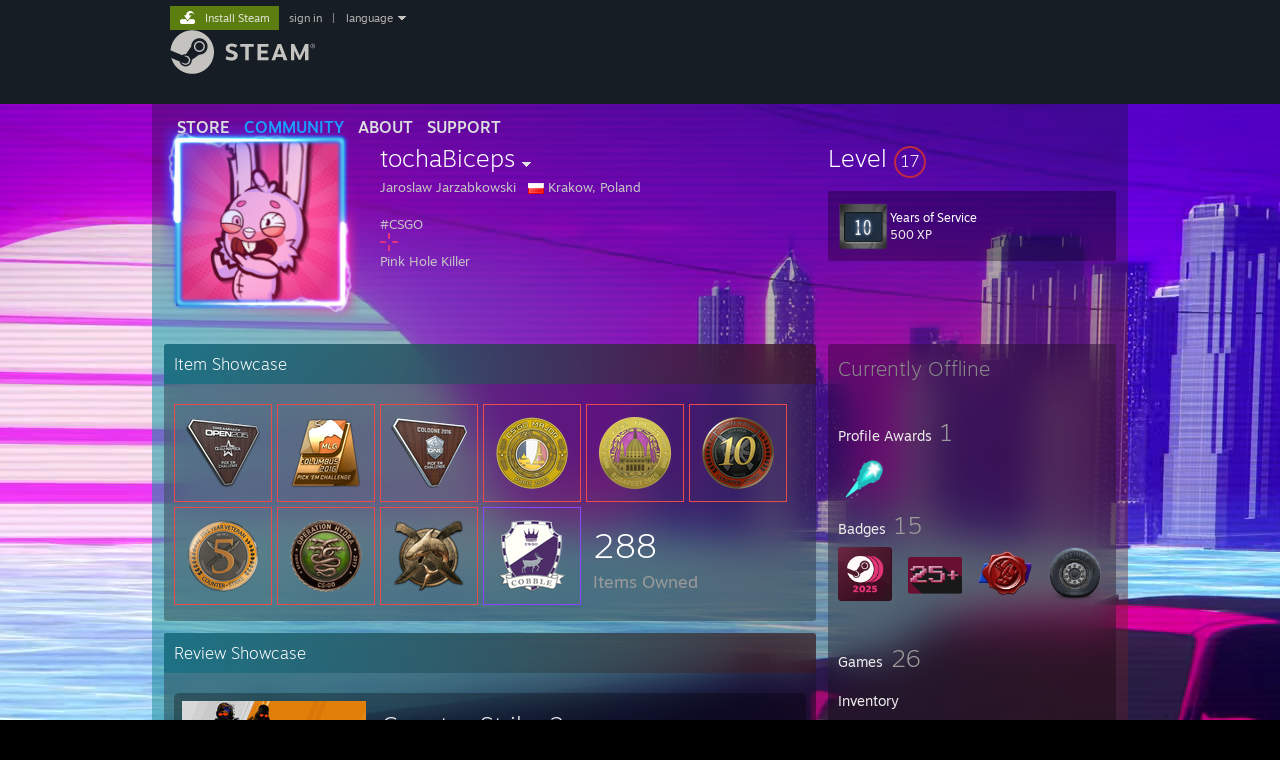

--- FILE ---
content_type: text/html; charset=UTF-8
request_url: https://steamcommunity.com/profiles/76561198207726319
body_size: 14655
content:
<!DOCTYPE html>
<html class=" responsive DesktopUI" lang="en"  >
<head>
	<meta http-equiv="Content-Type" content="text/html; charset=UTF-8">
			<meta name="viewport" content="width=device-width,initial-scale=1">
		<meta name="theme-color" content="#171a21">
		<title>Steam Community :: tochaBiceps</title>
	<link rel="shortcut icon" href="/favicon.ico" type="image/x-icon">

	
	
	<link href="https://community.fastly.steamstatic.com/public/shared/css/motiva_sans.css?v=-yZgCk0Nu7kH&amp;l=english&amp;_cdn=fastly" rel="stylesheet" type="text/css">
<link href="https://community.fastly.steamstatic.com/public/shared/css/buttons.css?v=0Ihq-pAoptBq&amp;l=english&amp;_cdn=fastly" rel="stylesheet" type="text/css">
<link href="https://community.fastly.steamstatic.com/public/shared/css/shared_global.css?v=uKH1RcGNHaGr&amp;l=english&amp;_cdn=fastly" rel="stylesheet" type="text/css">
<link href="https://community.fastly.steamstatic.com/public/css/globalv2.css?v=9RV1KkrS040q&amp;l=english&amp;_cdn=fastly" rel="stylesheet" type="text/css">
<link href="https://community.fastly.steamstatic.com/public/css/skin_1/modalContent.css?v=WXAusLHclDIt&amp;l=english&amp;_cdn=fastly" rel="stylesheet" type="text/css">
<link href="https://community.fastly.steamstatic.com/public/css/skin_1/profilev2.css?v=-fVuSwVjP_Fu&amp;l=english&amp;_cdn=fastly" rel="stylesheet" type="text/css">
<link href="https://community.fastly.steamstatic.com/public/shared/css/motiva_sans.css?v=-yZgCk0Nu7kH&amp;l=english&amp;_cdn=fastly" rel="stylesheet" type="text/css">
<link href="https://community.fastly.steamstatic.com/public/css/promo/summer2017/stickers.css?v=Ncr6N09yZIap&amp;l=english&amp;_cdn=fastly" rel="stylesheet" type="text/css">
<link href="https://community.fastly.steamstatic.com/public/shared/css/shared_responsive.css?v=KWbVpwRCHuVv&amp;l=english&amp;_cdn=fastly" rel="stylesheet" type="text/css">
<link href="https://community.fastly.steamstatic.com/public/css/skin_1/header.css?v=EM4kCu67DNda&amp;l=english&amp;_cdn=fastly" rel="stylesheet" type="text/css">
<script type="text/javascript">
	var __PrototypePreserve=[];
	__PrototypePreserve[0] = Array.from;
	__PrototypePreserve[1] = Array.prototype.filter;
	__PrototypePreserve[2] = Array.prototype.flatMap;
	__PrototypePreserve[3] = Array.prototype.find;
	__PrototypePreserve[4] = Array.prototype.some;
	__PrototypePreserve[5] = Function.prototype.bind;
	__PrototypePreserve[6] = HTMLElement.prototype.scrollTo;
</script>
<script type="text/javascript" src="https://community.fastly.steamstatic.com/public/javascript/prototype-1.7.js?v=npJElBnrEO6W&amp;l=english&amp;_cdn=fastly"></script>
<script type="text/javascript">
	Array.from = __PrototypePreserve[0] || Array.from;
	Array.prototype.filter = __PrototypePreserve[1] || Array.prototype.filter;
	Array.prototype.flatMap = __PrototypePreserve[2] || Array.prototype.flatMap;
	Array.prototype.find = __PrototypePreserve[3] || Array.prototype.find;
	Array.prototype.some = __PrototypePreserve[4] || Array.prototype.some;
	Function.prototype.bind = __PrototypePreserve[5] || Function.prototype.bind;
	HTMLElement.prototype.scrollTo = __PrototypePreserve[6] || HTMLElement.prototype.scrollTo;
</script>
<script type="text/javascript">
	var __ScriptaculousPreserve=[];
	__ScriptaculousPreserve[0] = Array.from;
	__ScriptaculousPreserve[1] = Function.prototype.bind;
	__ScriptaculousPreserve[2] = HTMLElement.prototype.scrollTo;
</script>
<script type="text/javascript" src="https://community.fastly.steamstatic.com/public/javascript/scriptaculous/_combined.js?v=pbdAKOcDIgbC&amp;l=english&amp;_cdn=fastly&amp;load=effects,controls,slider,dragdrop"></script>
<script type="text/javascript">
	Array.from = __ScriptaculousPreserve[0] || Array.from;
	Function.prototype.bind = __ScriptaculousPreserve[1] || Function.prototype.bind;
	HTMLElement.prototype.scrollTo = __ScriptaculousPreserve[2] || HTMLElement.prototype.scrollTo;
delete String['__parseStyleElement'];  Prototype.Browser.WebKit = true;</script>
<script type="text/javascript">VALVE_PUBLIC_PATH = "https:\/\/community.fastly.steamstatic.com\/public\/";</script><script type="text/javascript" src="https://community.fastly.steamstatic.com/public/javascript/global.js?v=cMt-H-zOgNUp&amp;l=english&amp;_cdn=fastly"></script>
<script type="text/javascript" src="https://community.fastly.steamstatic.com/public/javascript/jquery-1.11.1.min.js?v=gQHVlrK4-jX-&amp;l=english&amp;_cdn=fastly"></script>
<script type="text/javascript" src="https://community.fastly.steamstatic.com/public/shared/javascript/tooltip.js?v=LZHsOVauqTrm&amp;l=english&amp;_cdn=fastly"></script>
<script type="text/javascript" src="https://community.fastly.steamstatic.com/public/shared/javascript/shared_global.js?v=84qavQoecqcM&amp;l=english&amp;_cdn=fastly"></script>
<script type="text/javascript" src="https://community.fastly.steamstatic.com/public/shared/javascript/auth_refresh.js?v=w6QbwI-5-j2S&amp;l=english&amp;_cdn=fastly"></script>
<script type="text/javascript">Object.seal && [ Object, Array, String, Number ].map( function( builtin ) { Object.seal( builtin.prototype ); } );</script><script type="text/javascript">$J = jQuery.noConflict();
if ( typeof JSON != 'object' || !JSON.stringify || !JSON.parse ) { document.write( "<scr" + "ipt type=\"text\/javascript\" src=\"https:\/\/community.fastly.steamstatic.com\/public\/javascript\/json2.js?v=54NKNglvGTO8&amp;l=english&amp;_cdn=fastly\"><\/script>\n" ); };
</script>
		<script type="text/javascript">
			document.addEventListener('DOMContentLoaded', function(event) {
				SetupTooltips( { tooltipCSSClass: 'community_tooltip'} );
		});
		</script><script type="text/javascript" src="https://community.fastly.steamstatic.com/public/javascript/modalContent.js?v=uqf5ttWTRe7l&amp;l=english&amp;_cdn=fastly"></script>
<script type="text/javascript" src="https://community.fastly.steamstatic.com/public/javascript/modalv2.js?v=zBXEuexVQ0FZ&amp;l=english&amp;_cdn=fastly"></script>
<script type="text/javascript" src="https://community.fastly.steamstatic.com/public/javascript/profile.js?v=kpuU5wNDRWQz&amp;l=english&amp;_cdn=fastly"></script>
<script type="text/javascript" src="https://community.fastly.steamstatic.com/public/javascript/promo/stickers.js?v=CcLRHsa04otQ&amp;l=english&amp;_cdn=fastly"></script>
<script type="text/javascript" src="https://community.fastly.steamstatic.com/public/javascript/reportedcontent.js?v=-lZqrarogJr8&amp;l=english&amp;_cdn=fastly"></script>
<script type="text/javascript" src="https://community.fastly.steamstatic.com/public/javascript/webui/clientcom.js?v=09ET5-poo0Sd&amp;l=english&amp;_cdn=fastly"></script>
<script type="text/javascript" src="https://community.fastly.steamstatic.com/public/shared/javascript/shared_responsive_adapter.js?v=j0eobCNqcadg&amp;l=english&amp;_cdn=fastly"></script>

						<meta name="twitter:card" content="summary">
					<meta name="Description" content="#CSGO ːcsgocrossː Pink Hole Killer">
			
	<meta name="twitter:site" content="@steam" />

						<meta property="og:title" content="Steam Community :: tochaBiceps">
					<meta property="twitter:title" content="Steam Community :: tochaBiceps">
					<meta property="og:type" content="website">
					<meta property="fb:app_id" content="105386699540688">
					<meta property="og:description" content="#CSGO ːcsgocrossː Pink Hole Killer">
					<meta property="twitter:description" content="#CSGO ːcsgocrossː Pink Hole Killer">
			
	
			<link rel="image_src" href="https://avatars.fastly.steamstatic.com/7cacf03124f1487bf1afeb2d12ddb9c5878c9dca_full.jpg">
		<meta property="og:image" content="https://avatars.fastly.steamstatic.com/7cacf03124f1487bf1afeb2d12ddb9c5878c9dca_full.jpg">
		<meta name="twitter:image" content="https://avatars.fastly.steamstatic.com/7cacf03124f1487bf1afeb2d12ddb9c5878c9dca_full.jpg" />
				
	
	
	
	
	</head>
<body class="flat_page profile_page has_profile_background BlueRedTheme responsive_page ">


<div class="responsive_page_frame with_header">
						<div role="navigation" class="responsive_page_menu_ctn mainmenu" aria-label="Mobile Menu">
				<div class="responsive_page_menu"  id="responsive_page_menu">
										<div class="mainmenu_contents">
						<div class="mainmenu_contents_items">
															<a class="menuitem" href="https://steamcommunity.com/login/home/?goto=profiles%2F76561198207726319">
									Sign in								</a>
															<a class="menuitem supernav" href="https://store.steampowered.com/" data-tooltip-type="selector" data-tooltip-content=".submenu_Store">
				Store			</a>
			<div class="submenu_Store" style="display: none;" data-submenuid="Store">
														<a class="submenuitem" href="https://store.steampowered.com/">
						Home											</a>
														<a class="submenuitem" href="https://store.steampowered.com/explore/">
						Discovery Queue											</a>
														<a class="submenuitem" href="https://steamcommunity.com/my/wishlist/">
						Wishlist											</a>
														<a class="submenuitem" href="https://store.steampowered.com/points/shop/">
						Points Shop											</a>
														<a class="submenuitem" href="https://store.steampowered.com/news/">
						News											</a>
														<a class="submenuitem" href="https://store.steampowered.com/stats/">
						Charts											</a>
							</div>
										<a class="menuitem supernav supernav_active" href="https://steamcommunity.com/" data-tooltip-type="selector" data-tooltip-content=".submenu_Community">
				Community			</a>
			<div class="submenu_Community" style="display: none;" data-submenuid="Community">
														<a class="submenuitem" href="https://steamcommunity.com/">
						Home											</a>
														<a class="submenuitem" href="https://steamcommunity.com/discussions/">
						Discussions											</a>
														<a class="submenuitem" href="https://steamcommunity.com/workshop/">
						Workshop											</a>
														<a class="submenuitem" href="https://steamcommunity.com/market/">
						Market											</a>
														<a class="submenuitem" href="https://steamcommunity.com/?subsection=broadcasts">
						Broadcasts											</a>
							</div>
										<a class="menuitem " href="https://store.steampowered.com/about/">
				About			</a>
										<a class="menuitem " href="https://help.steampowered.com/en/">
				Support			</a>
			
							<div class="minor_menu_items">
																								<div class="menuitem change_language_action">
									Change language								</div>
																																	<a class="menuitem" href="https://store.steampowered.com/mobile" target="_blank" rel="noreferrer">Get the Steam Mobile App</a>
																									<div class="menuitem" role="link" onclick="Responsive_RequestDesktopView();">
										View desktop website									</div>
															</div>
						</div>
						<div class="mainmenu_footer_spacer  "></div>
						<div class="mainmenu_footer">
															<div class="mainmenu_footer_logo"><img src="https://community.fastly.steamstatic.com/public/shared/images/responsive/footerLogo_valve_new.png"></div>
								© Valve Corporation. All rights reserved. All trademarks are property of their respective owners in the US and other countries.								<span class="mainmenu_valve_links">
									<a href="https://store.steampowered.com/privacy_agreement/" target="_blank">Privacy Policy</a>
									&nbsp;| &nbsp;<a href="http://www.valvesoftware.com/legal.htm" target="_blank">Legal</a>
									&nbsp;| &nbsp;<a href="https://help.steampowered.com/faqs/view/10BB-D27A-6378-4436" target="_blank">Accessibility</a>
									&nbsp;| &nbsp;<a href="https://store.steampowered.com/subscriber_agreement/" target="_blank">Steam Subscriber Agreement</a>
									&nbsp;| &nbsp;<a href="https://store.steampowered.com/steam_refunds/" target="_blank">Refunds</a>
									&nbsp;| &nbsp;<a href="https://store.steampowered.com/account/cookiepreferences/" target="_blank">Cookies</a>
								</span>
													</div>
					</div>
									</div>
			</div>
		
		<div class="responsive_local_menu_tab"></div>

		<div class="responsive_page_menu_ctn localmenu">
			<div class="responsive_page_menu"  id="responsive_page_local_menu" data-panel="{&quot;onOptionsActionDescription&quot;:&quot;#filter_toggle&quot;,&quot;onOptionsButton&quot;:&quot;Responsive_ToggleLocalMenu()&quot;,&quot;onCancelButton&quot;:&quot;Responsive_ToggleLocalMenu()&quot;}">
				<div class="localmenu_content" data-panel="{&quot;maintainY&quot;:true,&quot;bFocusRingRoot&quot;:true,&quot;flow-children&quot;:&quot;column&quot;}">
				</div>
			</div>
		</div>



					<div class="responsive_header">
				<div class="responsive_header_content">
					<div id="responsive_menu_logo">
						<img src="https://community.fastly.steamstatic.com/public/shared/images/responsive/header_menu_hamburger.png" height="100%">
											</div>
					<div class="responsive_header_logo">
						<a href="https://store.steampowered.com/">
															<img src="https://community.fastly.steamstatic.com/public/shared/images/responsive/header_logo.png" height="36" border="0" alt="STEAM">
													</a>
					</div>
									</div>
			</div>
		
		<div class="responsive_page_content_overlay">

		</div>

		<div class="responsive_fixonscroll_ctn nonresponsive_hidden ">
		</div>
	
	<div class="responsive_page_content">

		<div role="banner" id="global_header" data-panel="{&quot;flow-children&quot;:&quot;row&quot;}">
	<div class="content">
		<div class="logo">
			<span id="logo_holder">
									<a href="https://store.steampowered.com/" aria-label="Link to the Steam Homepage">
						<img src="https://community.fastly.steamstatic.com/public/shared/images/header/logo_steam.svg?t=962016" width="176" height="44" alt="Link to the Steam Homepage">
					</a>
							</span>
		</div>

			<div role="navigation" class="supernav_container" aria-label="Global Menu">
								<a class="menuitem supernav" href="https://store.steampowered.com/" data-tooltip-type="selector" data-tooltip-content=".submenu_Store">
				STORE			</a>
			<div class="submenu_Store" style="display: none;" data-submenuid="Store">
														<a class="submenuitem" href="https://store.steampowered.com/">
						Home											</a>
														<a class="submenuitem" href="https://store.steampowered.com/explore/">
						Discovery Queue											</a>
														<a class="submenuitem" href="https://steamcommunity.com/my/wishlist/">
						Wishlist											</a>
														<a class="submenuitem" href="https://store.steampowered.com/points/shop/">
						Points Shop											</a>
														<a class="submenuitem" href="https://store.steampowered.com/news/">
						News											</a>
														<a class="submenuitem" href="https://store.steampowered.com/stats/">
						Charts											</a>
							</div>
										<a class="menuitem supernav supernav_active" href="https://steamcommunity.com/" data-tooltip-type="selector" data-tooltip-content=".submenu_Community">
				COMMUNITY			</a>
			<div class="submenu_Community" style="display: none;" data-submenuid="Community">
														<a class="submenuitem" href="https://steamcommunity.com/">
						Home											</a>
														<a class="submenuitem" href="https://steamcommunity.com/discussions/">
						Discussions											</a>
														<a class="submenuitem" href="https://steamcommunity.com/workshop/">
						Workshop											</a>
														<a class="submenuitem" href="https://steamcommunity.com/market/">
						Market											</a>
														<a class="submenuitem" href="https://steamcommunity.com/?subsection=broadcasts">
						Broadcasts											</a>
							</div>
										<a class="menuitem " href="https://store.steampowered.com/about/">
				About			</a>
										<a class="menuitem " href="https://help.steampowered.com/en/">
				SUPPORT			</a>
				</div>
	<script type="text/javascript">
		jQuery(function($) {
			$('#global_header .supernav').v_tooltip({'location':'bottom', 'destroyWhenDone': false, 'tooltipClass': 'supernav_content', 'offsetY':-6, 'offsetX': 1, 'horizontalSnap': 4, 'tooltipParent': '#global_header .supernav_container', 'correctForScreenSize': false});
		});
	</script>

		<div id="global_actions">
			<div role="navigation" id="global_action_menu" aria-label="Account Menu">
									<a class="header_installsteam_btn header_installsteam_btn_green" href="https://store.steampowered.com/about/">
						<div class="header_installsteam_btn_content">
							Install Steam						</div>
					</a>
				
				
									<a class="global_action_link" href="https://steamcommunity.com/login/home/?goto=profiles%2F76561198207726319">sign in</a>
											&nbsp;|&nbsp;
						<span class="pulldown global_action_link" id="language_pulldown" onclick="ShowMenu( this, 'language_dropdown', 'right' );">language</span>
						<div class="popup_block_new" id="language_dropdown" style="display: none;">
							<div class="popup_body popup_menu">
																																					<a class="popup_menu_item tight" href="?l=schinese" onclick="ChangeLanguage( 'schinese' ); return false;">简体中文 (Simplified Chinese)</a>
																													<a class="popup_menu_item tight" href="?l=tchinese" onclick="ChangeLanguage( 'tchinese' ); return false;">繁體中文 (Traditional Chinese)</a>
																													<a class="popup_menu_item tight" href="?l=japanese" onclick="ChangeLanguage( 'japanese' ); return false;">日本語 (Japanese)</a>
																													<a class="popup_menu_item tight" href="?l=koreana" onclick="ChangeLanguage( 'koreana' ); return false;">한국어 (Korean)</a>
																													<a class="popup_menu_item tight" href="?l=thai" onclick="ChangeLanguage( 'thai' ); return false;">ไทย (Thai)</a>
																													<a class="popup_menu_item tight" href="?l=bulgarian" onclick="ChangeLanguage( 'bulgarian' ); return false;">Български (Bulgarian)</a>
																													<a class="popup_menu_item tight" href="?l=czech" onclick="ChangeLanguage( 'czech' ); return false;">Čeština (Czech)</a>
																													<a class="popup_menu_item tight" href="?l=danish" onclick="ChangeLanguage( 'danish' ); return false;">Dansk (Danish)</a>
																													<a class="popup_menu_item tight" href="?l=german" onclick="ChangeLanguage( 'german' ); return false;">Deutsch (German)</a>
																																							<a class="popup_menu_item tight" href="?l=spanish" onclick="ChangeLanguage( 'spanish' ); return false;">Español - España (Spanish - Spain)</a>
																													<a class="popup_menu_item tight" href="?l=latam" onclick="ChangeLanguage( 'latam' ); return false;">Español - Latinoamérica (Spanish - Latin America)</a>
																													<a class="popup_menu_item tight" href="?l=greek" onclick="ChangeLanguage( 'greek' ); return false;">Ελληνικά (Greek)</a>
																													<a class="popup_menu_item tight" href="?l=french" onclick="ChangeLanguage( 'french' ); return false;">Français (French)</a>
																													<a class="popup_menu_item tight" href="?l=italian" onclick="ChangeLanguage( 'italian' ); return false;">Italiano (Italian)</a>
																													<a class="popup_menu_item tight" href="?l=indonesian" onclick="ChangeLanguage( 'indonesian' ); return false;">Bahasa Indonesia (Indonesian)</a>
																													<a class="popup_menu_item tight" href="?l=hungarian" onclick="ChangeLanguage( 'hungarian' ); return false;">Magyar (Hungarian)</a>
																													<a class="popup_menu_item tight" href="?l=dutch" onclick="ChangeLanguage( 'dutch' ); return false;">Nederlands (Dutch)</a>
																													<a class="popup_menu_item tight" href="?l=norwegian" onclick="ChangeLanguage( 'norwegian' ); return false;">Norsk (Norwegian)</a>
																													<a class="popup_menu_item tight" href="?l=polish" onclick="ChangeLanguage( 'polish' ); return false;">Polski (Polish)</a>
																													<a class="popup_menu_item tight" href="?l=portuguese" onclick="ChangeLanguage( 'portuguese' ); return false;">Português (Portuguese - Portugal)</a>
																													<a class="popup_menu_item tight" href="?l=brazilian" onclick="ChangeLanguage( 'brazilian' ); return false;">Português - Brasil (Portuguese - Brazil)</a>
																													<a class="popup_menu_item tight" href="?l=romanian" onclick="ChangeLanguage( 'romanian' ); return false;">Română (Romanian)</a>
																													<a class="popup_menu_item tight" href="?l=russian" onclick="ChangeLanguage( 'russian' ); return false;">Русский (Russian)</a>
																													<a class="popup_menu_item tight" href="?l=finnish" onclick="ChangeLanguage( 'finnish' ); return false;">Suomi (Finnish)</a>
																													<a class="popup_menu_item tight" href="?l=swedish" onclick="ChangeLanguage( 'swedish' ); return false;">Svenska (Swedish)</a>
																													<a class="popup_menu_item tight" href="?l=turkish" onclick="ChangeLanguage( 'turkish' ); return false;">Türkçe (Turkish)</a>
																													<a class="popup_menu_item tight" href="?l=vietnamese" onclick="ChangeLanguage( 'vietnamese' ); return false;">Tiếng Việt (Vietnamese)</a>
																													<a class="popup_menu_item tight" href="?l=ukrainian" onclick="ChangeLanguage( 'ukrainian' ); return false;">Українська (Ukrainian)</a>
																									<a class="popup_menu_item tight" href="https://www.valvesoftware.com/en/contact?contact-person=Translation%20Team%20Feedback" target="_blank">Report a translation problem</a>
							</div>
						</div>
												</div>
					</div>
			</div>
</div>
<script type="text/javascript">
	g_sessionID = "b058649f65ef52c8a03fcab5";
	g_steamID = false;
	g_strLanguage = "english";
	g_SNR = '2_100300_profile_';
	g_bAllowAppImpressions = true;
		g_ContentDescriptorPreferences = [1,3,4];

	

	// We always want to have the timezone cookie set for PHP to use
	setTimezoneCookies();

	$J( function() {

		InitMiniprofileHovers(( 'https%3A%2F%2Fsteamcommunity.com' ));
		InitEmoticonHovers();
		ApplyAdultContentPreferences();
	});

	$J( function() { InitEconomyHovers( "https:\/\/community.fastly.steamstatic.com\/public\/css\/skin_1\/economy.css?v=rbw2FTiaLS06&l=english&_cdn=fastly", "https:\/\/community.fastly.steamstatic.com\/public\/javascript\/economy_common.js?v=3TZBCEPvtfTo&l=english&_cdn=fastly", "https:\/\/community.fastly.steamstatic.com\/public\/javascript\/economy.js?v=55iGPfqTxuQB&l=english&_cdn=fastly" );});</script>
	<div id="webui_config" style="display: none;"
		 data-config="{&quot;EUNIVERSE&quot;:1,&quot;WEB_UNIVERSE&quot;:&quot;public&quot;,&quot;LANGUAGE&quot;:&quot;english&quot;,&quot;COUNTRY&quot;:&quot;US&quot;,&quot;MEDIA_CDN_COMMUNITY_URL&quot;:&quot;https:\/\/cdn.fastly.steamstatic.com\/steamcommunity\/public\/&quot;,&quot;MEDIA_CDN_URL&quot;:&quot;https:\/\/cdn.fastly.steamstatic.com\/&quot;,&quot;VIDEO_CDN_URL&quot;:&quot;https:\/\/video.fastly.steamstatic.com\/&quot;,&quot;COMMUNITY_CDN_URL&quot;:&quot;https:\/\/community.fastly.steamstatic.com\/&quot;,&quot;COMMUNITY_CDN_ASSET_URL&quot;:&quot;https:\/\/cdn.fastly.steamstatic.com\/steamcommunity\/public\/assets\/&quot;,&quot;STORE_CDN_URL&quot;:&quot;https:\/\/store.fastly.steamstatic.com\/&quot;,&quot;PUBLIC_SHARED_URL&quot;:&quot;https:\/\/community.fastly.steamstatic.com\/public\/shared\/&quot;,&quot;COMMUNITY_BASE_URL&quot;:&quot;https:\/\/steamcommunity.com\/&quot;,&quot;CHAT_BASE_URL&quot;:&quot;https:\/\/steamcommunity.com\/&quot;,&quot;STORE_BASE_URL&quot;:&quot;https:\/\/store.steampowered.com\/&quot;,&quot;STORE_CHECKOUT_BASE_URL&quot;:&quot;https:\/\/checkout.steampowered.com\/&quot;,&quot;IMG_URL&quot;:&quot;https:\/\/community.fastly.steamstatic.com\/public\/images\/&quot;,&quot;STEAMTV_BASE_URL&quot;:&quot;https:\/\/steam.tv\/&quot;,&quot;HELP_BASE_URL&quot;:&quot;https:\/\/help.steampowered.com\/&quot;,&quot;PARTNER_BASE_URL&quot;:&quot;https:\/\/partner.steamgames.com\/&quot;,&quot;STATS_BASE_URL&quot;:&quot;https:\/\/partner.steampowered.com\/&quot;,&quot;INTERNAL_STATS_BASE_URL&quot;:&quot;https:\/\/steamstats.valve.org\/&quot;,&quot;IN_CLIENT&quot;:false,&quot;USE_POPUPS&quot;:false,&quot;STORE_ICON_BASE_URL&quot;:&quot;https:\/\/shared.fastly.steamstatic.com\/store_item_assets\/steam\/apps\/&quot;,&quot;STORE_ITEM_BASE_URL&quot;:&quot;https:\/\/shared.fastly.steamstatic.com\/store_item_assets\/&quot;,&quot;WEBAPI_BASE_URL&quot;:&quot;https:\/\/api.steampowered.com\/&quot;,&quot;TOKEN_URL&quot;:&quot;https:\/\/steamcommunity.com\/chat\/clientjstoken&quot;,&quot;BUILD_TIMESTAMP&quot;:1768423651,&quot;PAGE_TIMESTAMP&quot;:1768695803,&quot;IN_TENFOOT&quot;:false,&quot;IN_GAMEPADUI&quot;:false,&quot;IN_CHROMEOS&quot;:false,&quot;IN_MOBILE_WEBVIEW&quot;:false,&quot;PLATFORM&quot;:&quot;macos&quot;,&quot;BASE_URL_STORE_CDN_ASSETS&quot;:&quot;https:\/\/cdn.fastly.steamstatic.com\/store\/&quot;,&quot;EREALM&quot;:1,&quot;LOGIN_BASE_URL&quot;:&quot;https:\/\/login.steampowered.com\/&quot;,&quot;AVATAR_BASE_URL&quot;:&quot;https:\/\/avatars.fastly.steamstatic.com\/&quot;,&quot;FROM_WEB&quot;:true,&quot;WEBSITE_ID&quot;:&quot;Community&quot;,&quot;BASE_URL_SHARED_CDN&quot;:&quot;https:\/\/shared.fastly.steamstatic.com\/&quot;,&quot;CLAN_CDN_ASSET_URL&quot;:&quot;https:\/\/clan.fastly.steamstatic.com\/&quot;,&quot;COMMUNITY_ASSETS_BASE_URL&quot;:&quot;https:\/\/shared.fastly.steamstatic.com\/community_assets\/&quot;,&quot;SNR&quot;:&quot;2_100300_profile_&quot;}"
		 data-userinfo="{&quot;logged_in&quot;:false,&quot;country_code&quot;:&quot;US&quot;,&quot;excluded_content_descriptors&quot;:[1,3,4]}">
	</div>
<div id="application_config" style="display: none;"  data-config="{&quot;EUNIVERSE&quot;:1,&quot;WEB_UNIVERSE&quot;:&quot;public&quot;,&quot;LANGUAGE&quot;:&quot;english&quot;,&quot;COUNTRY&quot;:&quot;US&quot;,&quot;MEDIA_CDN_COMMUNITY_URL&quot;:&quot;https:\/\/cdn.fastly.steamstatic.com\/steamcommunity\/public\/&quot;,&quot;MEDIA_CDN_URL&quot;:&quot;https:\/\/cdn.fastly.steamstatic.com\/&quot;,&quot;VIDEO_CDN_URL&quot;:&quot;https:\/\/video.fastly.steamstatic.com\/&quot;,&quot;COMMUNITY_CDN_URL&quot;:&quot;https:\/\/community.fastly.steamstatic.com\/&quot;,&quot;COMMUNITY_CDN_ASSET_URL&quot;:&quot;https:\/\/cdn.fastly.steamstatic.com\/steamcommunity\/public\/assets\/&quot;,&quot;STORE_CDN_URL&quot;:&quot;https:\/\/store.fastly.steamstatic.com\/&quot;,&quot;PUBLIC_SHARED_URL&quot;:&quot;https:\/\/community.fastly.steamstatic.com\/public\/shared\/&quot;,&quot;COMMUNITY_BASE_URL&quot;:&quot;https:\/\/steamcommunity.com\/&quot;,&quot;CHAT_BASE_URL&quot;:&quot;https:\/\/steamcommunity.com\/&quot;,&quot;STORE_BASE_URL&quot;:&quot;https:\/\/store.steampowered.com\/&quot;,&quot;STORE_CHECKOUT_BASE_URL&quot;:&quot;https:\/\/checkout.steampowered.com\/&quot;,&quot;IMG_URL&quot;:&quot;https:\/\/community.fastly.steamstatic.com\/public\/images\/&quot;,&quot;STEAMTV_BASE_URL&quot;:&quot;https:\/\/steam.tv\/&quot;,&quot;HELP_BASE_URL&quot;:&quot;https:\/\/help.steampowered.com\/&quot;,&quot;PARTNER_BASE_URL&quot;:&quot;https:\/\/partner.steamgames.com\/&quot;,&quot;STATS_BASE_URL&quot;:&quot;https:\/\/partner.steampowered.com\/&quot;,&quot;INTERNAL_STATS_BASE_URL&quot;:&quot;https:\/\/steamstats.valve.org\/&quot;,&quot;IN_CLIENT&quot;:false,&quot;USE_POPUPS&quot;:false,&quot;STORE_ICON_BASE_URL&quot;:&quot;https:\/\/shared.fastly.steamstatic.com\/store_item_assets\/steam\/apps\/&quot;,&quot;STORE_ITEM_BASE_URL&quot;:&quot;https:\/\/shared.fastly.steamstatic.com\/store_item_assets\/&quot;,&quot;WEBAPI_BASE_URL&quot;:&quot;https:\/\/api.steampowered.com\/&quot;,&quot;TOKEN_URL&quot;:&quot;https:\/\/steamcommunity.com\/chat\/clientjstoken&quot;,&quot;BUILD_TIMESTAMP&quot;:1768423651,&quot;PAGE_TIMESTAMP&quot;:1768695803,&quot;IN_TENFOOT&quot;:false,&quot;IN_GAMEPADUI&quot;:false,&quot;IN_CHROMEOS&quot;:false,&quot;IN_MOBILE_WEBVIEW&quot;:false,&quot;PLATFORM&quot;:&quot;macos&quot;,&quot;BASE_URL_STORE_CDN_ASSETS&quot;:&quot;https:\/\/cdn.fastly.steamstatic.com\/store\/&quot;,&quot;EREALM&quot;:1,&quot;LOGIN_BASE_URL&quot;:&quot;https:\/\/login.steampowered.com\/&quot;,&quot;AVATAR_BASE_URL&quot;:&quot;https:\/\/avatars.fastly.steamstatic.com\/&quot;,&quot;FROM_WEB&quot;:true,&quot;WEBSITE_ID&quot;:&quot;Community&quot;,&quot;BASE_URL_SHARED_CDN&quot;:&quot;https:\/\/shared.fastly.steamstatic.com\/&quot;,&quot;CLAN_CDN_ASSET_URL&quot;:&quot;https:\/\/clan.fastly.steamstatic.com\/&quot;,&quot;COMMUNITY_ASSETS_BASE_URL&quot;:&quot;https:\/\/shared.fastly.steamstatic.com\/community_assets\/&quot;,&quot;SNR&quot;:&quot;2_100300_profile_&quot;}" data-userinfo="{&quot;logged_in&quot;:false,&quot;country_code&quot;:&quot;US&quot;,&quot;excluded_content_descriptors&quot;:[1,3,4]}" data-community="[]" data-loyaltystore="{&quot;webapi_token&quot;:&quot;&quot;}" data-steam_notifications="null"></div><link href="https://community.fastly.steamstatic.com/public/css/applications/community/main.css?v=L9FHPSrgDNRX&amp;l=english&amp;_cdn=fastly" rel="stylesheet" type="text/css">
<script type="text/javascript" src="https://community.fastly.steamstatic.com/public/javascript/applications/community/manifest.js?v=nbKNVX6KpsXN&amp;l=english&amp;_cdn=fastly"></script>
<script type="text/javascript" src="https://community.fastly.steamstatic.com/public/javascript/applications/community/libraries~b28b7af69.js?v=otJTfeJA4u84&amp;l=english&amp;_cdn=fastly"></script>
<script type="text/javascript" src="https://community.fastly.steamstatic.com/public/javascript/applications/community/main.js?v=5jnmxmwR7F0r&amp;l=english&amp;_cdn=fastly"></script>
<div  data-featuretarget="profile-rewards"></div>	<div id="application_root"></div>

		<div role="main" class="responsive_page_template_content" id="responsive_page_template_content" data-panel="{&quot;autoFocus&quot;:true}" >

				<script type="text/javascript">
		g_rgProfileData = {"url":"https:\/\/steamcommunity.com\/profiles\/76561198207726319\/","steamid":"76561198207726319","personaname":"tochaBiceps","summary":"#CSGO <br><img src=\"https:\/\/community.fastly.steamstatic.com\/economy\/emoticon\/csgocross\" alt=\":csgocross:\" class=\"emoticon\"><br>Pink Hole Killer<br>"};
		const g_bViewingOwnProfile = 0;
		$J( function() {
			window.Responsive_ReparentItemsInResponsiveMode && Responsive_ReparentItemsInResponsiveMode( '.responsive_groupfriends_element', $J('#responsive_groupfriends_element_ctn') );
			
			
			SetupAnimateOnHoverImages();
		});
	</script>



<div class="no_header profile_page has_profile_background  "
	 style="">

			<div class="profile_animated_background">
			<video playsinline autoplay muted loop poster="https://shared.fastly.steamstatic.com/community_assets/images/items/3331000/8833f03c73ea2e1b3e59485a283a3c9034579553.jpg">
									<source src="https://shared.fastly.steamstatic.com/community_assets/images/items/3331000/713a2baad2c5936e9d9e1b3a896da0e392051738.webm" type="video/webm">
									<source src="https://shared.fastly.steamstatic.com/community_assets/images/items/3331000/6d59fea83da7ec9431582937f3dd08ffb1969134.mp4" type="video/mp4">
							</video>
		</div>
		
	


<div class="profile_header_bg">

	<div class="profile_header_bg_texture">
		
		<div class="profile_header">

			
						
			<div class="profile_header_content" data-panel="{&quot;flow-children&quot;:&quot;row&quot;}" >

				
				<div class="playerAvatar profile_header_size offline" data-miniprofile="247460591">
										<div class="playerAvatarAutoSizeInner">
													<div class="profile_avatar_frame">
					<picture>
						<source media="(prefers-reduced-motion: reduce)" srcset="https://shared.fastly.steamstatic.com/community_assets/images/items/1732740/1fdb6f1094d8fbb2a566552a456ddfb4d5e7bf1e.png"></source>
						<source srcset="https://shared.fastly.steamstatic.com/community_assets/images/items/1732740/3fd73db5d33e9b6597e6975eb654e89b89b5db5c.png"></source>
						<img src="https://shared.fastly.steamstatic.com/community_assets/images/items/1732740/3fd73db5d33e9b6597e6975eb654e89b89b5db5c.png">
					</picture>
				</div>
														<picture>
				<source media="(prefers-reduced-motion: reduce)" srcset="https://shared.fastly.steamstatic.com/community_assets/images/items/1390700/079e01c5df15833b28b8909a8810990141e34209.jpg"></source>
				<img srcset="https://shared.fastly.steamstatic.com/community_assets/images/items/1390700/9cce28c68413ff27e4f722167cd1ed38d41b913c.gif" >
			</picture>
							</div>
				</div>

				<div class="profile_header_centered_col">
					<div class="profile_header_centered_persona">
						<div class="persona_name" style="font-size: 24px;">
							<span class="actual_persona_name">tochaBiceps</span>
																						<span class="namehistory_link" onclick="ShowAliasPopup( this );">
								<img id="getnamehistory_arrow" src="https://community.fastly.steamstatic.com/public/images/skin_1/arrowDn9x5.gif" width="9" height="5" border="0">
							</span>
														<div id="NamePopup" class="popup_block_new" style="display: none;">
								<div class="popup_body popup_menu">
									<div>This user has also played as:</div>
									<div id="NamePopupAliases">

									</div>
									<div style="display:none" id="NamePopupClearAliases">
																			</div>
									<div style="clear:both"></div>
								</div>
							</div>
						</div>
													<div class="header_real_name ellipsis">
								<bdi>Jaroslaw Jarzabkowski</bdi>
																	<div class="header_location">
																					<img class="profile_flag" src="https://community.fastly.steamstatic.com/public/images/countryflags/pl.gif">
																				Krakow, Poland									</div>
															</div>
											</div>
						<div class="profile_header_summary desktop">
						<div class="profile_summary">
					#CSGO <br><img src="https://community.fastly.steamstatic.com/economy/emoticon/csgocross" alt=":csgocross:" class="emoticon"><br>Pink Hole Killer<br>				</div>
				<div class="profile_summary_footer">
					<span data-panel="{&quot;focusable&quot;:true,&quot;clickOnActivate&quot;:true}" role="button" class="whiteLink" class="whiteLink">View more info</span>
				</div>
						</div>
				</div>

					<div class="profile_header_summary mobile">
						<div class="profile_summary">
					#CSGO <br><img src="https://community.fastly.steamstatic.com/economy/emoticon/csgocross" alt=":csgocross:" class="emoticon"><br>Pink Hole Killer<br>				</div>
				<div class="profile_summary_footer">
					<span data-panel="{&quot;focusable&quot;:true,&quot;clickOnActivate&quot;:true}" role="button" class="whiteLink" class="whiteLink">View more info</span>
				</div>
						</div>

				<div class="profile_header_badgeinfo" data-panel="{&quot;flow-children&quot;:&quot;column&quot;}" >
											<div class="profile_header_badgeinfo_badge_area">
															<a data-panel="{&quot;focusable&quot;:true,&quot;clickOnActivate&quot;:true}" role="button" class="persona_level_btn" href="https://steamcommunity.com/profiles/76561198207726319/badges">
														<div class="persona_name persona_level">Level <div class="friendPlayerLevel lvl_10"><span class="friendPlayerLevelNum">17</span></div></div>
															</a>
															<div class="profile_header_badge">
																			<a href="https://steamcommunity.com/profiles/76561198207726319/badges/1" class="favorite_badge">
											<div class="favorite_badge_icon" data-tooltip-html="Years of Service<br>
Member since July 18, 2015.">
												<img src="https://community.fastly.steamstatic.com/public/images/badges/02_years/steamyears10_80.png" class="badge_icon small">
											</div>
											<div class="favorite_badge_description">
												<div class="name ellipsis">Years of Service</div>
												<div class="xp">500 XP</div>
											</div>
										</a>
																	</div>
													</div>
										<div class="profile_header_actions">
											</div>
				</div>
			</div>
		</div>
		<script type="text/javascript"> $J( function() { InitProfileSummary( g_rgProfileData['summary'] ); } ); </script>
	</div>
</div>

	<div class="profile_content has_profile_background">
		<div class="profile_content_inner">
			
			

			
			


			<div class="profile_rightcol">
				<div class="responsive_status_info">
						<div class="profile_in_game persona offline">
					<div class="profile_in_game_header">Currently Offline</div>
					</div>
									</div>

				<div class="responsive_count_link_area">
					
					
					<div data-panel="{&quot;maintainX&quot;:true,&quot;bFocusRingRoot&quot;:true,&quot;flow-children&quot;:&quot;row&quot;}" class="profile_awards">
						<div class="profile_count_link_preview_ctn" data-panel="{&quot;focusable&quot;:true,&quot;clickOnActivate&quot;:true}" role="button" >
																<div data-panel="{&quot;focusable&quot;:true,&quot;clickOnActivate&quot;:true}" role="button" class="profile_count_link ellipsis" >
						<a href="https://steamcommunity.com/profiles/76561198207726319/awards/">
							<span class="count_link_label">Profile Awards</span>&nbsp;
							<span class="profile_count_link_total">
																	1															</span>
						</a>
					</div>
														<div class="profile_count_link_preview">
																									<div class="profile_badges_badge " data-tooltip-html="This user's profile has been given the 'Super Star' award">
										<a href="javascript:AddProfileAward( 0, 'https://steamcommunity.com/login/home/?goto=https%3A%2F%2Fsteamcommunity.com%2Fprofiles%2F76561198207726319%2F%3FinsideModal%3D0', '76561198207726319', 22 )">
											<img src="https://store.fastly.steamstatic.com/public/images/loyalty/reactions/still/22.png?v=5" class="award_icon small" data-animate-on-hover-src="https://store.fastly.steamstatic.com/public/images/loyalty/reactions/animated/22.png?v=5">
										</a>
									</div>
																									<div style="clear: left;"></div>
							</div>
						</div>
					</div>
					
					<div data-panel="{&quot;maintainX&quot;:true,&quot;bFocusRingRoot&quot;:true,&quot;flow-children&quot;:&quot;row&quot;}" class="profile_badges">
						<div class="profile_count_link_preview_ctn" data-panel="{&quot;focusable&quot;:true,&quot;clickOnActivate&quot;:true}" role="button" >
																<div data-panel="{&quot;focusable&quot;:true,&quot;clickOnActivate&quot;:true}" role="button" class="profile_count_link ellipsis" >
						<a href="https://steamcommunity.com/profiles/76561198207726319/badges/">
							<span class="count_link_label">Badges</span>&nbsp;
							<span class="profile_count_link_total">
																	15															</span>
						</a>
					</div>
														<div class="profile_count_link_preview">
																									<div class="profile_badges_badge "  data-tooltip-html="Steam Replay 2025&lt;br&gt;
Awarded for viewing your 2025 Steam Replay." >
										<a href="https://steamcommunity.com/profiles/76561198207726319/badges/69">
											<img src="https://community.fastly.steamstatic.com/public/images/badges/generic/YIR2025_80.png" class="badge_icon small">
										</a>
									</div>
																										<div class="profile_badges_badge "  data-tooltip-html="Sharp-Eyed Stockpiler&lt;br&gt;
26 games owned" >
										<a href="https://steamcommunity.com/profiles/76561198207726319/badges/13">
											<img src="https://community.fastly.steamstatic.com/public/images/badges/13_gamecollector/25_80.png?v=4" class="badge_icon small">
										</a>
									</div>
																										<div class="profile_badges_badge "  data-tooltip-html="Community Contributor - Legacy&lt;br&gt;
A member of the Steam community has awarded you with 1 first edition award. People were really into what you added to the community! Congratulations!" >
										<a href="https://steamcommunity.com/profiles/76561198207726319/badges/48">
											<img src="https://community.fastly.steamstatic.com/public/images/badges/48_communitycontributor/1_80.png?v=2" class="badge_icon small">
										</a>
									</div>
																										<div class="profile_badges_badge last"  data-tooltip-html="Trainee&lt;br&gt;
Level 1 Euro Truck Simulator 2 Badge" >
										<a href="https://steamcommunity.com/profiles/76561198207726319/gamecards/227300">
											<img src="https://cdn.fastly.steamstatic.com/steamcommunity/public/images/items/227300/ea7c8ab931fe0e5a2a93f38f652b1dbf15306f1c.png" class="badge_icon small">
										</a>
									</div>
																	<div style="clear: left;"></div>
							</div>
						</div>
					</div>
					
					<div data-panel="{&quot;maintainX&quot;:true,&quot;bFocusRingRoot&quot;:true,&quot;flow-children&quot;:&quot;row&quot;}" id="responsive_groupfriends_element_ctn">
					</div>

					<div data-panel="{&quot;maintainX&quot;:true,&quot;bFocusRingRoot&quot;:true,&quot;flow-children&quot;:&quot;row&quot;}" class="profile_item_links">
															<div data-panel="{&quot;focusable&quot;:true,&quot;clickOnActivate&quot;:true}" role="button" class="profile_count_link ellipsis" >
						<a href="https://steamcommunity.com/profiles/76561198207726319/games/?tab=all">
							<span class="count_link_label">Games</span>&nbsp;
							<span class="profile_count_link_total">
																	26															</span>
						</a>
					</div>
																						<div data-panel="{&quot;focusable&quot;:true,&quot;clickOnActivate&quot;:true}" role="button" class="profile_count_link ellipsis" >
						<a href="https://steamcommunity.com/profiles/76561198207726319/inventory/">
							<span class="count_link_label">Inventory</span>&nbsp;
							<span class="profile_count_link_total">
																	&nbsp; <!-- so the line spaces like the rest -->
															</span>
						</a>
					</div>
																						<div data-panel="{&quot;focusable&quot;:true,&quot;clickOnActivate&quot;:true}" role="button" class="profile_count_link ellipsis" >
						<a href="https://steamcommunity.com/profiles/76561198207726319/screenshots/">
							<span class="count_link_label">Screenshots</span>&nbsp;
							<span class="profile_count_link_total">
																	48															</span>
						</a>
					</div>
																						<div data-panel="{&quot;focusable&quot;:true,&quot;clickOnActivate&quot;:true}" role="button" class="profile_count_link ellipsis" >
						<a href="https://steamcommunity.com/profiles/76561198207726319/videos/">
							<span class="count_link_label">Videos</span>&nbsp;
							<span class="profile_count_link_total">
																	2															</span>
						</a>
					</div>
																																			<div data-panel="{&quot;focusable&quot;:true,&quot;clickOnActivate&quot;:true}" role="button" class="profile_count_link ellipsis" >
						<a href="https://steamcommunity.com/profiles/76561198207726319/recommended/">
							<span class="count_link_label">Reviews</span>&nbsp;
							<span class="profile_count_link_total">
																	1															</span>
						</a>
					</div>
																																													<div style="clear: left;"></div>
					</div>
				</div>

									<div class="profile_group_links profile_count_link_preview_ctn responsive_groupfriends_element" data-panel="{&quot;focusable&quot;:true,&quot;clickOnActivate&quot;:true}" role="button" >
															<div data-panel="{&quot;focusable&quot;:true,&quot;clickOnActivate&quot;:true}" role="button" class="profile_count_link ellipsis" >
						<a href="https://steamcommunity.com/profiles/76561198207726319/groups/">
							<span class="count_link_label">Groups</span>&nbsp;
							<span class="profile_count_link_total">
																	3															</span>
						</a>
					</div>
																			<div class="profile_count_link_preview">
															<div class="profile_group profile_primary_group">
									<div class="profile_group_avatar">
										<a href="https://steamcommunity.com/groups/russianmedvedi">
											<img src="https://avatars.fastly.steamstatic.com/f294c92cef7e3e43a53b0297e6e4bab7cfd44328_medium.jpg">
										</a>
									</div>
									<a class="whiteLink" href="https://steamcommunity.com/groups/russianmedvedi">
										Virtus. pro									</a>
									<div class="profile_group_membercount">51,428 Members</div>
									<div style="clear: left;"></div>
								</div>
																															<div class="profile_group">
										<div class="profile_group_avatar">
											<a href="https://steamcommunity.com/groups/virtusprofessional">
												<img src="https://avatars.fastly.steamstatic.com/59b57eca2a96fb7894e56633101bda3c89bbaa61.jpg">
											</a>
										</div>
										<a class="whiteLink" href="https://steamcommunity.com/groups/virtusprofessional">
											Team Virtus.pro										</a>
										<div class="profile_group_membercount">304,766 Members</div>
										<div style="clear: left;"></div>
									</div>
																	<div class="profile_group">
										<div class="profile_group_avatar">
											<a href="https://steamcommunity.com/groups/PashaBicepsTeam">
												<img src="https://avatars.fastly.steamstatic.com/0dbdd59c4124b5e6c47b45e5b689a5f584abc54b.jpg">
											</a>
										</div>
										<a class="whiteLink" href="https://steamcommunity.com/groups/PashaBicepsTeam">
											Pasha؜Biceps										</a>
										<div class="profile_group_membercount">162,521 Members</div>
										<div style="clear: left;"></div>
									</div>
																					</div>
					</div>
				
									<div class="profile_friend_links profile_count_link_preview_ctn responsive_groupfriends_element" data-panel="{&quot;focusable&quot;:true,&quot;clickOnActivate&quot;:true}" role="button" >
															<div data-panel="{&quot;focusable&quot;:true,&quot;clickOnActivate&quot;:true}" role="button" class="profile_count_link ellipsis" >
						<a href="https://steamcommunity.com/profiles/76561198207726319/friends/">
							<span class="count_link_label">Friends</span>&nbsp;
							<span class="profile_count_link_total">
																	3															</span>
						</a>
					</div>
							
						
						<div class="profile_topfriends profile_count_link_preview">
																	<div data-panel="{&quot;flow-children&quot;:&quot;column&quot;}" class="friendBlock persona offline" data-miniprofile="1558658336" >
						<a class="friendBlockLinkOverlay" href="https://steamcommunity.com/profiles/76561199518924064"></a>
										<div class="friendPlayerLevel lvl_10">
					<span class="friendPlayerLevelNum">11</span>
				</div>
												<div class="playerAvatar offline">
				<img src="https://avatars.fastly.steamstatic.com/9e018b01273f8a8833ed98ed197d18b42714848a_medium.jpg">
			</div>
			<div class="friendBlockContent">
				Ladno<br>
				<span class="friendSmallText">
		Offline
				</span>
			</div>
		</div>
																			<div data-panel="{&quot;flow-children&quot;:&quot;column&quot;}" class="friendBlock persona offline" data-miniprofile="1887704956" >
						<a class="friendBlockLinkOverlay" href="https://steamcommunity.com/profiles/76561199847970684"></a>
										<div class="friendPlayerLevel lvl_0">
					<span class="friendPlayerLevelNum">7</span>
				</div>
												<div class="playerAvatar offline">
				<img src="https://avatars.fastly.steamstatic.com/73b8c618031c988620c49ce23ea7f633f3f01584_medium.jpg">
			</div>
			<div class="friendBlockContent">
				Основа 29к<br>
				<span class="friendSmallText">
		Offline
				</span>
			</div>
		</div>
																			<div data-panel="{&quot;flow-children&quot;:&quot;column&quot;}" class="friendBlock persona offline" data-miniprofile="1246621548" >
						<a class="friendBlockLinkOverlay" href="https://steamcommunity.com/profiles/76561199206887276"></a>
										<div class="friendPlayerLevel lvl_0">
					<span class="friendPlayerLevelNum">3</span>
				</div>
												<div class="playerAvatar offline">
				<img src="https://avatars.fastly.steamstatic.com/234d8ccbd43853c3effada5fedaab81c629af45d_medium.jpg">
			</div>
			<div class="friendBlockContent">
				LEX500<br>
				<span class="friendSmallText">
		Offline
				</span>
			</div>
		</div>
															</div>
					</div>
				
			</div>


			<div class="profile_leftcol">

									<div class="profile_customization_area">
												
<div data-panel="{&quot;type&quot;:&quot;PanelGroup&quot;}" class="profile_customization">
		<div class="profile_customization_header">
		Item Showcase	</div>
	<div class="profile_customization_block">
		<div class="item_showcase">
			<div class="">
				<div data-panel="{&quot;flow-children&quot;:&quot;grid&quot;}" class="showcase_slot_row">
											<div class="showcase_slot item_showcase_item " style="border-color: #eb4b4b; " data-economy-item="classinfo/730/1380069857/565664004">
							<a href="https://steamcommunity.com/profiles/76561198207726319/inventory/#730_2_4089175030">
								<img class="item_image" src="https://community.fastly.steamstatic.com/economy/image/i0CoZ81Ui0m-9KwlBY1L_18myuGuq1wfhWSaZgMttyVfPaERSR0Wqmu7LAocGJai2l-lQ8ndwMWvJjSU6UN_y9WkuwzYUQ_0mp_j6StU4c29Yah7JeLdCDTHlb0htbVrHyqxxU504jvQydardHvEaFIgXMd3R7EJsUPtwIK2YvSiuVJvzHS23g/96fx96f" srcset="https://community.fastly.steamstatic.com/economy/image/i0CoZ81Ui0m-9KwlBY1L_18myuGuq1wfhWSaZgMttyVfPaERSR0Wqmu7LAocGJai2l-lQ8ndwMWvJjSU6UN_y9WkuwzYUQ_0mp_j6StU4c29Yah7JeLdCDTHlb0htbVrHyqxxU504jvQydardHvEaFIgXMd3R7EJsUPtwIK2YvSiuVJvzHS23g/96fx96f 1x, https://community.fastly.steamstatic.com/economy/image/i0CoZ81Ui0m-9KwlBY1L_18myuGuq1wfhWSaZgMttyVfPaERSR0Wqmu7LAocGJai2l-lQ8ndwMWvJjSU6UN_y9WkuwzYUQ_0mp_j6StU4c29Yah7JeLdCDTHlb0htbVrHyqxxU504jvQydardHvEaFIgXMd3R7EJsUPtwIK2YvSiuVJvzHS23g/96fx96fdpx2x 2x">
							</a>
													</div>
																	<div class="showcase_slot item_showcase_item " style="border-color: #eb4b4b; " data-economy-item="classinfo/730/1647850891/565664004">
							<a href="https://steamcommunity.com/profiles/76561198207726319/inventory/#730_2_5698218248">
								<img class="item_image" src="https://community.fastly.steamstatic.com/economy/image/i0CoZ81Ui0m-9KwlBY1L_18myuGuq1wfhWSaZgMttyVfPaERSR0Wqmu7LAocGJai2l-lQ8ndwMWvJjSa6VFKptelvGb3SB76m5vf_zBU4eirJvY0cqTKWDWRl-8isrAxTHvilEwh4mTQmdisInLDbQUmD5B3QuJZsBCm0oqwga0Wx_M/96fx96f" srcset="https://community.fastly.steamstatic.com/economy/image/i0CoZ81Ui0m-9KwlBY1L_18myuGuq1wfhWSaZgMttyVfPaERSR0Wqmu7LAocGJai2l-lQ8ndwMWvJjSa6VFKptelvGb3SB76m5vf_zBU4eirJvY0cqTKWDWRl-8isrAxTHvilEwh4mTQmdisInLDbQUmD5B3QuJZsBCm0oqwga0Wx_M/96fx96f 1x, https://community.fastly.steamstatic.com/economy/image/i0CoZ81Ui0m-9KwlBY1L_18myuGuq1wfhWSaZgMttyVfPaERSR0Wqmu7LAocGJai2l-lQ8ndwMWvJjSa6VFKptelvGb3SB76m5vf_zBU4eirJvY0cqTKWDWRl-8isrAxTHvilEwh4mTQmdisInLDbQUmD5B3QuJZsBCm0oqwga0Wx_M/96fx96fdpx2x 2x">
							</a>
													</div>
																	<div class="showcase_slot item_showcase_item " style="border-color: #eb4b4b; " data-economy-item="classinfo/730/1854721567/565664004">
							<a href="https://steamcommunity.com/profiles/76561198207726319/inventory/#730_2_6874102989">
								<img class="item_image" src="https://community.fastly.steamstatic.com/economy/image/i0CoZ81Ui0m-9KwlBY1L_18myuGuq1wfhWSaZgMttyVfPaERSR0Wqmu7LAocGJai2l-lQ8ndwMWvJjSU6lp684nx1UnuQhb0k6myrXMN0OGnZLJoMr7GD2WSmepwseQ6TnnmxEojsG3QydmoInyXZ1VxDZJxTO4DtRDrx9W1Kaq8sHusB84J/96fx96f" srcset="https://community.fastly.steamstatic.com/economy/image/i0CoZ81Ui0m-9KwlBY1L_18myuGuq1wfhWSaZgMttyVfPaERSR0Wqmu7LAocGJai2l-lQ8ndwMWvJjSU6lp684nx1UnuQhb0k6myrXMN0OGnZLJoMr7GD2WSmepwseQ6TnnmxEojsG3QydmoInyXZ1VxDZJxTO4DtRDrx9W1Kaq8sHusB84J/96fx96f 1x, https://community.fastly.steamstatic.com/economy/image/i0CoZ81Ui0m-9KwlBY1L_18myuGuq1wfhWSaZgMttyVfPaERSR0Wqmu7LAocGJai2l-lQ8ndwMWvJjSU6lp684nx1UnuQhb0k6myrXMN0OGnZLJoMr7GD2WSmepwseQ6TnnmxEojsG3QydmoInyXZ1VxDZJxTO4DtRDrx9W1Kaq8sHusB84J/96fx96fdpx2x 2x">
							</a>
													</div>
																	<div class="showcase_slot item_showcase_item " style="border-color: #eb4b4b; " data-economy-item="classinfo/730/6276298784/6276298839">
							<a href="https://steamcommunity.com/profiles/76561198207726319/inventory/#730_2_30148391858">
								<img class="item_image" src="https://community.fastly.steamstatic.com/economy/image/i0CoZ81Ui0m-9KwlBY1L_18myuGuq1wfhWSaZgMttyVfPaERSR0Wqmu7LAocGJai2l-lQ8ndwMWvJjSV6Vdm4Ljk41rsRBDOzMayrh1c4P6qJqBoc6nAWzXHwrh1srYxSyrnxkshtWyGyYv9dC6Xa1AnDcNwRrQLthOm0oqwXmaXZ84/96fx96f" srcset="https://community.fastly.steamstatic.com/economy/image/i0CoZ81Ui0m-9KwlBY1L_18myuGuq1wfhWSaZgMttyVfPaERSR0Wqmu7LAocGJai2l-lQ8ndwMWvJjSV6Vdm4Ljk41rsRBDOzMayrh1c4P6qJqBoc6nAWzXHwrh1srYxSyrnxkshtWyGyYv9dC6Xa1AnDcNwRrQLthOm0oqwXmaXZ84/96fx96f 1x, https://community.fastly.steamstatic.com/economy/image/i0CoZ81Ui0m-9KwlBY1L_18myuGuq1wfhWSaZgMttyVfPaERSR0Wqmu7LAocGJai2l-lQ8ndwMWvJjSV6Vdm4Ljk41rsRBDOzMayrh1c4P6qJqBoc6nAWzXHwrh1srYxSyrnxkshtWyGyYv9dC6Xa1AnDcNwRrQLthOm0oqwXmaXZ84/96fx96fdpx2x 2x">
							</a>
													</div>
																	<div class="showcase_slot item_showcase_item " style="border-color: #eb4b4b; " data-economy-item="classinfo/730/7818547542/7729088823">
							<a href="https://steamcommunity.com/profiles/76561198207726319/inventory/#730_2_47835649326">
								<img class="item_image" src="https://community.fastly.steamstatic.com/economy/image/i0CoZ81Ui0m-9KwlBY1L_18myuGuq1wfhWSaZgMttyVfPaERSR0Wqmu7LAocGJG5zlm-UfvRzd6yenmC4QQlptK76EzjE02jy6nj8itV0PWhZKAjJaHBWzXJlLoutLE7FnznkR93sWrWyYqqIH6Xb1ciX8N0TOYJtEHtmsqnab0xa6DL8Q/96fx96f" srcset="https://community.fastly.steamstatic.com/economy/image/i0CoZ81Ui0m-9KwlBY1L_18myuGuq1wfhWSaZgMttyVfPaERSR0Wqmu7LAocGJG5zlm-UfvRzd6yenmC4QQlptK76EzjE02jy6nj8itV0PWhZKAjJaHBWzXJlLoutLE7FnznkR93sWrWyYqqIH6Xb1ciX8N0TOYJtEHtmsqnab0xa6DL8Q/96fx96f 1x, https://community.fastly.steamstatic.com/economy/image/i0CoZ81Ui0m-9KwlBY1L_18myuGuq1wfhWSaZgMttyVfPaERSR0Wqmu7LAocGJG5zlm-UfvRzd6yenmC4QQlptK76EzjE02jy6nj8itV0PWhZKAjJaHBWzXJlLoutLE7FnznkR93sWrWyYqqIH6Xb1ciX8N0TOYJtEHtmsqnab0xa6DL8Q/96fx96fdpx2x 2x">
							</a>
													</div>
																	<div class="showcase_slot item_showcase_item " style="border-color: #eb4b4b; " data-economy-item="classinfo/730/3117298605">
							<a href="https://steamcommunity.com/profiles/76561198207726319/inventory/#730_2_45685047834">
								<img class="item_image" src="https://community.fastly.steamstatic.com/economy/image/i0CoZ81Ui0m-9KwlBY1L_18myuGuq1wfhWSaZgMttyVfPaERSR0Wqmu7LAocGJai2l-lQ8ndwMWvJjTGtU9w9ZX35VDpD06pzJCypXJY6_SsP_M-c6PKWTCSle1w57FsHyiykER14WzRmIupdSmJLlh35U0JzaI/96fx96f" srcset="https://community.fastly.steamstatic.com/economy/image/i0CoZ81Ui0m-9KwlBY1L_18myuGuq1wfhWSaZgMttyVfPaERSR0Wqmu7LAocGJai2l-lQ8ndwMWvJjTGtU9w9ZX35VDpD06pzJCypXJY6_SsP_M-c6PKWTCSle1w57FsHyiykER14WzRmIupdSmJLlh35U0JzaI/96fx96f 1x, https://community.fastly.steamstatic.com/economy/image/i0CoZ81Ui0m-9KwlBY1L_18myuGuq1wfhWSaZgMttyVfPaERSR0Wqmu7LAocGJai2l-lQ8ndwMWvJjTGtU9w9ZX35VDpD06pzJCypXJY6_SsP_M-c6PKWTCSle1w57FsHyiykER14WzRmIupdSmJLlh35U0JzaI/96fx96fdpx2x 2x">
							</a>
													</div>
											<!--
							<div style="clear: left;"></div>
							</div><div class="showcase_slot_row">
							-->
																	<div class="showcase_slot item_showcase_item " style="border-color: #eb4b4b; " data-economy-item="classinfo/730/778383679">
							<a href="https://steamcommunity.com/profiles/76561198207726319/inventory/#730_2_19190444647">
								<img class="item_image" src="https://community.fastly.steamstatic.com/economy/image/i0CoZ81Ui0m-9KwlBY1L_18myuGuq1wfhWSaZgMttyVfPaERSR0Wqmu7LAocGJai2l-lQ8ndwMWvJjTC_FN05oT741epGR73mMHmpXEO7aT2bfE9I_KVCDTGx7gj4LE5F3iykU504TvVnN7_JWXXMFEPozcG1w/96fx96f" srcset="https://community.fastly.steamstatic.com/economy/image/i0CoZ81Ui0m-9KwlBY1L_18myuGuq1wfhWSaZgMttyVfPaERSR0Wqmu7LAocGJai2l-lQ8ndwMWvJjTC_FN05oT741epGR73mMHmpXEO7aT2bfE9I_KVCDTGx7gj4LE5F3iykU504TvVnN7_JWXXMFEPozcG1w/96fx96f 1x, https://community.fastly.steamstatic.com/economy/image/i0CoZ81Ui0m-9KwlBY1L_18myuGuq1wfhWSaZgMttyVfPaERSR0Wqmu7LAocGJai2l-lQ8ndwMWvJjTC_FN05oT741epGR73mMHmpXEO7aT2bfE9I_KVCDTGx7gj4LE5F3iykU504TvVnN7_JWXXMFEPozcG1w/96fx96fdpx2x 2x">
							</a>
													</div>
																	<div class="showcase_slot item_showcase_item " style="border-color: #eb4b4b; " data-economy-item="classinfo/730/6276300328/6277520039">
							<a href="https://steamcommunity.com/profiles/76561198207726319/inventory/#730_2_12330806951">
								<img class="item_image" src="https://community.fastly.steamstatic.com/economy/image/i0CoZ81Ui0m-9KwlBY1L_18myuGuq1wfhWSaZgMttyVfPaERSR0Wqmu7LAocGJai2l-lQ8ndwMWvJjSY9VNn9ZP95VfYGSLzjJnu5ycVuKb-MaY9efPAC2XIlbhw5uI_F33kw0l242jcw9ihdHiRaQYnA8Z0RvlK7Eds2KTy2w/96fx96f" srcset="https://community.fastly.steamstatic.com/economy/image/i0CoZ81Ui0m-9KwlBY1L_18myuGuq1wfhWSaZgMttyVfPaERSR0Wqmu7LAocGJai2l-lQ8ndwMWvJjSY9VNn9ZP95VfYGSLzjJnu5ycVuKb-MaY9efPAC2XIlbhw5uI_F33kw0l242jcw9ihdHiRaQYnA8Z0RvlK7Eds2KTy2w/96fx96f 1x, https://community.fastly.steamstatic.com/economy/image/i0CoZ81Ui0m-9KwlBY1L_18myuGuq1wfhWSaZgMttyVfPaERSR0Wqmu7LAocGJai2l-lQ8ndwMWvJjSY9VNn9ZP95VfYGSLzjJnu5ycVuKb-MaY9efPAC2XIlbhw5uI_F33kw0l242jcw9ihdHiRaQYnA8Z0RvlK7Eds2KTy2w/96fx96fdpx2x 2x">
							</a>
													</div>
																	<div class="showcase_slot item_showcase_item " style="border-color: #eb4b4b; " data-economy-item="classinfo/730/4571505089/4589910317">
							<a href="https://steamcommunity.com/profiles/76561198207726319/inventory/#730_2_23580680536">
								<img class="item_image" src="https://community.fastly.steamstatic.com/economy/image/i0CoZ81Ui0m-9KwlBY1L_18myuGuq1wfhWSaZgMttyVfPaERSR0Wqmu7LAocGJai2l-lQ8ndwMWvJjSY9VNn9ZP95VfYEEzOnITv8zheoaP_OfZocvSSXDCVkr0j4-NoTiy2kUpy427VzIr8I3vCagYoDcR5Q-AU8k7vfbpaGxU/96fx96f" srcset="https://community.fastly.steamstatic.com/economy/image/i0CoZ81Ui0m-9KwlBY1L_18myuGuq1wfhWSaZgMttyVfPaERSR0Wqmu7LAocGJai2l-lQ8ndwMWvJjSY9VNn9ZP95VfYEEzOnITv8zheoaP_OfZocvSSXDCVkr0j4-NoTiy2kUpy427VzIr8I3vCagYoDcR5Q-AU8k7vfbpaGxU/96fx96f 1x, https://community.fastly.steamstatic.com/economy/image/i0CoZ81Ui0m-9KwlBY1L_18myuGuq1wfhWSaZgMttyVfPaERSR0Wqmu7LAocGJai2l-lQ8ndwMWvJjSY9VNn9ZP95VfYEEzOnITv8zheoaP_OfZocvSSXDCVkr0j4-NoTiy2kUpy427VzIr8I3vCagYoDcR5Q-AU8k7vfbpaGxU/96fx96fdpx2x 2x">
							</a>
													</div>
																	<div class="showcase_slot item_showcase_item " style="border-color: #8847ff; " data-economy-item="classinfo/730/1988109701/188530139">
							<a href="https://steamcommunity.com/profiles/76561198207726319/inventory/#730_2_47642685130">
								<img class="item_image" src="https://community.fastly.steamstatic.com/economy/image/i0CoZ81Ui0m-9KwlBY1L_18myuGuq1wfhWSaZgMttyVfPaERSR0Wqmu7LAocGJai2l-lQ8ndwMWvJjSU6lp58YTg41vrRCLhl5jf_i1Z7f6re7BiLvXdC2TJwugm5rM9GHq3wEQh6zzdzY77cHPGOlRzDcMkQrJZ4BXuwIXmY_SiuVIIpUYynw/96fx96f" srcset="https://community.fastly.steamstatic.com/economy/image/i0CoZ81Ui0m-9KwlBY1L_18myuGuq1wfhWSaZgMttyVfPaERSR0Wqmu7LAocGJai2l-lQ8ndwMWvJjSU6lp58YTg41vrRCLhl5jf_i1Z7f6re7BiLvXdC2TJwugm5rM9GHq3wEQh6zzdzY77cHPGOlRzDcMkQrJZ4BXuwIXmY_SiuVIIpUYynw/96fx96f 1x, https://community.fastly.steamstatic.com/economy/image/i0CoZ81Ui0m-9KwlBY1L_18myuGuq1wfhWSaZgMttyVfPaERSR0Wqmu7LAocGJai2l-lQ8ndwMWvJjSU6lp58YTg41vrRCLhl5jf_i1Z7f6re7BiLvXdC2TJwugm5rM9GHq3wEQh6zzdzY77cHPGOlRzDcMkQrJZ4BXuwIXmY_SiuVIIpUYynw/96fx96fdpx2x 2x">
							</a>
													</div>
																<a class="showcase_stat item_count_stat" href="https://steamcommunity.com/profiles/76561198207726319/inventory/">
						<div class="value">288</div>
						<div class="label">Items Owned</div>
					</a>
					<div style="clear: left;"></div>
				</div>

			</div>
		</div>
	</div>
</div>
<div data-panel="{&quot;type&quot;:&quot;PanelGroup&quot;}" class="profile_customization">
		<div class="profile_customization_header">Review Showcase</div>
	<div class="profile_customization_block">
		<div class="recommendation_showcase">
			<div class="showcase_content_bg showcase_slot ">
				<div class="favoritegame_showcase_game ">
										<div class="favorite_game_cap">
						<a href="https://steamcommunity.com/app/730">
							<img class="game_capsule" src="https://shared.fastly.steamstatic.com/store_item_assets/steam/apps/730/capsule_184x69.jpg?t=1749053861">
						</a>
					</div>
					<div class="showcase_item_detail_title ellipsis">
						<a class="whiteLink" href="https://steamcommunity.com/app/730">
							Counter-Strike 2						</a>
					</div>
											<div class="favorite_game_playtime ellipsis">
							2,854 Hours played						</div>
									</div>
									<div class="showcase_notes">
						<a class="bb_link" href="https://steamcommunity.com/profiles/76561197973845818/inventory/#730_2_1022152145" target="_blank" rel=""  id="dynamiclink_0">https://steamcommunity.com/profiles/76561197973845818/inventory/#730_2_1022152145</a>					</div>
				
							</div>
			<div>
									<a href="https://steamcommunity.com/profiles/76561198207726319/recommended/730" class="btn_grey_black ico_hover btn_small_thin">
						<span><i class="ico16 comment"></i>
															Leave a comment													</span>
					</a>
							</div>
		</div>
	</div>
</div>											</div>
				
									<div class="profile_customization">
						<div class="profile_recentgame_header profile_customization_header">
							<div>Recent Activity</div>
															<div class="recentgame_quicklinks recentgame_recentplaytime">
									<div>63.4 hours past 2 weeks</div>
								</div>
													</div>
						<div class="profile_customization_block">

							<div class="recent_games">
																	<div class="recent_game">
										<div data-panel="{&quot;type&quot;:&quot;PanelGroup&quot;}" class="recent_game_content">
											<div class="game_info">
												<div class="game_info_cap "><a href="https://steamcommunity.com/app/730"><img class="game_capsule" src="https://shared.fastly.steamstatic.com/store_item_assets/steam/apps/730/capsule_184x69.jpg?t=1749053861"></a></div>
												<div class="game_info_details">
													2,854 hrs on record<br>
																																										last played on Jan 16																																							</div>
												<div class="game_name"><a class="whiteLink" href="https://steamcommunity.com/app/730">Counter-Strike 2</a></div>
											</div>

												<div class="game_info_stats">
					<div class="game_info_achievements_badge">
									<!-- only badge, no achievements -->
					<div class="game_info_badge_border">
						<div class="game_info_badge">
							<div class="game_info_badge_icon">
								<a href="https://steamcommunity.com/profiles/76561198207726319/gamecards/730">
									<img src="https://cdn.fastly.steamstatic.com/steamcommunity/public/images/items/730/400f2cdf69db174f5616038edbb7a3f8e917ae00.png" class="badge_icon small">
								</a>
							</div>
							<div class="game_info_badge_description">
								<div class="name"><a class="whiteLink" href="https://steamcommunity.com/profiles/76561198207726319/gamecards/730">Global Sentinel</a></div>
								<div class="xp">500 XP</div>
							</div>
						</div>
					</div>
													<div class="game_info_achievements">
						<div class="game_info_achievements_summary_area">
							<span class="game_info_achievement_summary">
								<a class="whiteLink" href="https://steamcommunity.com/profiles/76561198207726319/stats/730/achievements/">Achievement Progress</a>
								&nbsp; <span class="ellipsis">1 of 1</span>
							</span>
							<div class="achievement_progress_bar_ctn">
																	<div class="progress_bar" style="width: 100%;">

									</div>
															</div>
						</div>
						<div class="achievement_icons">
																						<div class="game_info_achievement"  data-tooltip-text="A New Beginning" >
									<a href="https://steamcommunity.com/profiles/76561198207726319/stats/730/achievements/">
										<img src="https://cdn.fastly.steamstatic.com/steamcommunity/public/images/apps/730/f75dd04fa12445a8ec43be65fa16ff1b8d2bf82e.jpg">
									</a>
								</div>
																				</div>
					</div>
								<div style="clear: both;"></div>
			</div>
											<div class="game_info_stats_rule"></div>
						<div class="game_info_stats_publishedfilecounts">
						<span class="published_file_count_ctn">
			<span class="published_file_icon video"></span>
			<a class="published_file_link" href="https://steamcommunity.com/profiles/76561198207726319/videos/?appid=730">Video 1</a>
		</span>
				<span class="published_file_count_ctn">
			<span class="published_file_icon screenshot"></span>
			<a class="published_file_link" href="https://steamcommunity.com/profiles/76561198207726319/screenshots/?appid=730">Screenshots 48</a>
		</span>
				<span class="published_file_count_ctn">
			<span class="published_file_icon recommendation"></span>
			<a class="published_file_link" href="https://steamcommunity.com/profiles/76561198207726319/recommended/730/">Review 1</a>
		</span>
					</div>
			</div>
										</div>
									</div>
																	<div class="recent_game">
										<div data-panel="{&quot;type&quot;:&quot;PanelGroup&quot;}" class="recent_game_content">
											<div class="game_info">
												<div class="game_info_cap "><a href="https://steamcommunity.com/app/1238860"><img class="game_capsule" src="https://shared.fastly.steamstatic.com/store_item_assets/steam/apps/1238860/capsule_184x69.jpg?t=1734376923"></a></div>
												<div class="game_info_details">
													21 hrs on record<br>
																																										last played on Aug 17, 2025																																							</div>
												<div class="game_name"><a class="whiteLink" href="https://steamcommunity.com/app/1238860">Battlefield 4™ </a></div>
											</div>

												<div class="game_info_stats">
					<div class="game_info_achievements_badge">
									<!-- only badge, no achievements -->
					<div class="game_info_badge_border">
						<div class="game_info_badge">
							<div class="game_info_badge_icon">
								<a href="https://steamcommunity.com/profiles/76561198207726319/gamecards/1238860">
									<img src="https://cdn.fastly.steamstatic.com/steamcommunity/public/images/items/1238860/21e4beb391cf61431f9a08fbb4036e1080df5a8d.png" class="badge_icon small">
								</a>
							</div>
							<div class="game_info_badge_description">
								<div class="name"><a class="whiteLink" href="https://steamcommunity.com/profiles/76561198207726319/gamecards/1238860">Dog Tag</a></div>
								<div class="xp">100 XP</div>
							</div>
						</div>
					</div>
													<div class="game_info_achievements">
						<div class="game_info_achievements_summary_area">
							<span class="game_info_achievement_summary">
								<a class="whiteLink" href="https://steamcommunity.com/profiles/76561198207726319/stats/1238860/achievements/">Achievement Progress</a>
								&nbsp; <span class="ellipsis">0 of 67</span>
							</span>
							<div class="achievement_progress_bar_ctn">
															</div>
						</div>
						<div class="achievement_icons">
																											</div>
					</div>
								<div style="clear: both;"></div>
			</div>
					</div>
										</div>
									</div>
																	<div class="recent_game">
										<div data-panel="{&quot;type&quot;:&quot;PanelGroup&quot;}" class="recent_game_content">
											<div class="game_info">
												<div class="game_info_cap "><a href="https://steamcommunity.com/app/3097560"><img class="game_capsule" src="https://shared.fastly.steamstatic.com/store_item_assets/steam/apps/3097560/de5fadeac50760c4cb15ccd0d2b14a8662f00b75/capsule_184x69.jpg?t=1766761133"></a></div>
												<div class="game_info_details">
													2.5 hrs on record<br>
																																										last played on Aug 2, 2025																																							</div>
												<div class="game_name"><a class="whiteLink" href="https://steamcommunity.com/app/3097560">Liar's Bar</a></div>
											</div>

																					</div>
									</div>
															</div>
							<div>
								<div class="recentgame_quicklinks">
									View									<a class="whiteLink" href="https://steamcommunity.com/profiles/76561198207726319/games/">All Recently Played</a>
																												<span class="link_separator">|</span> <a class="whiteLink" href="https://steamcommunity.com/profiles/76561198207726319/recommended/">Reviews</a>
																	</div>
								<div style="clear: right;"></div>
							</div>
						</div>
					</div>
				
									<div class="profile_comment_area">
						<script type="text/javascript">
	$J( function() {
		InitializeCommentThread( "Profile", "Profile_76561198207726319", {"feature":"-1","feature2":-1,"owner":"76561198207726319","total_count":16,"start":0,"pagesize":6,"has_upvoted":0,"upvotes":0,"votecountid":null,"voteupid":null,"commentcountid":null,"subscribed":false}, 'https://steamcommunity.com/comment/Profile/', 40 );
	} );
</script>
<div class="commentthread_area"  id="commentthread_Profile_76561198207726319_area">
	<div class="commentthread_header">
		<div class="commentthread_header_and_count">
			<span class="ellipsis commentthread_count_label">
									<span class="commentthread_header_label">Comments</span>
							</span>
			<div class="commentthread_count">
							</div>
		</div>
		<div class="commentthread_paging has_view_all_link" id="commentthread_Profile_76561198207726319_pagecontrols">
							<a class="commentthread_allcommentslink" href="https://steamcommunity.com/profiles/76561198207726319/allcomments">View all <span id="commentthread_Profile_76561198207726319_totalcount">16</span> comments</a>
						<div class="commentthread_pagelinks_ctn">
				<a id="commentthread_Profile_76561198207726319_pagebtn_prev" href="javascript:void(0);" class="pagebtn">&lt;</a>
				<span id="commentthread_Profile_76561198207726319_pagelinks" class="commentthread_pagelinks"></span>
				<span id="commentthread_Profile_76561198207726319_pagedropdown" class="commentthread_pagedropdown"></span>
				<a id="commentthread_Profile_76561198207726319_pagebtn_next" href="javascript:void(0);" class="pagebtn">&gt;</a>
			</div>
		</div>
	</div>
				<!-- 21 -->
				<div style="" class="commentthread_comment_container" id="commentthread_Profile_76561198207726319_postcontainer">
			<div class="commentthread_comments" id="commentthread_Profile_76561198207726319_posts">
						
	
	<div data-panel="{&quot;flow-children&quot;:&quot;row&quot;,&quot;type&quot;:&quot;PanelGroup&quot;}" class="commentthread_comment responsive_body_text   " id="comment_1653297026048072297" style="">
				<div class="commentthread_comment_avatar playerAvatar offline">
										<div class="profile_avatar_frame">
					<picture>
						<source media="(prefers-reduced-motion: reduce)" srcset="https://shared.fastly.steamstatic.com/community_assets/images/items/1263950/89dcb4ff7bcd5dfbfc40dd488910503f1afc9c6b.png"></source>
						<source srcset="https://shared.fastly.steamstatic.com/community_assets/images/items/1263950/175875a819256fdeb4a2f4bf1b124afba6c3e2e3.png"></source>
						<img src="https://shared.fastly.steamstatic.com/community_assets/images/items/1263950/175875a819256fdeb4a2f4bf1b124afba6c3e2e3.png">
					</picture>
				</div>
								<a href="https://steamcommunity.com/id/c0mbq" data-miniprofile="879673391">
									<img src="https://avatars.fastly.steamstatic.com/77637fbc12ab4d071dc1ecc7d3d7c00be310cb6e.jpg" srcset="https://avatars.fastly.steamstatic.com/77637fbc12ab4d071dc1ecc7d3d7c00be310cb6e.jpg 1x, https://avatars.fastly.steamstatic.com/77637fbc12ab4d071dc1ecc7d3d7c00be310cb6e_medium.jpg 2x">							</a>
		</div>
		<div class="commentthread_comment_content">
			<div data-panel="{&quot;flow-children&quot;:&quot;row&quot;}" class="commentthread_comment_author">
				<a class="hoverunderline commentthread_author_link" href="https://steamcommunity.com/id/c0mbq"  data-miniprofile="879673391">
					<bdi>c0mbq</bdi></a>

				
				
				
				
				
				<span class="commentthread_comment_timestamp" title="May 27, 2019 @ 1:09:36 pm PST" data-timestamp="1558987776">
					May 27, 2019 @ 1:09pm&nbsp;
				</span>
												<div class="commentthread_comment_actions" >
									</div>
			</div>
			<div class="commentthread_comment_text" id="comment_content_1653297026048072297">
				+rep GOOD PLAYER<img src="https://community.fastly.steamstatic.com/economy/emoticon/csgogun" alt=":csgogun:" class="emoticon">			</div>
								</div>
			</div>
		
	
	<div data-panel="{&quot;flow-children&quot;:&quot;row&quot;,&quot;type&quot;:&quot;PanelGroup&quot;}" class="commentthread_comment responsive_body_text   " id="comment_1652169858537250219" style="">
				<div class="commentthread_comment_avatar playerAvatar offline">
											<a href="https://steamcommunity.com/id/Thesellen" data-miniprofile="86688558">
									<img src="https://avatars.fastly.steamstatic.com/8a7565600162fdf7ce788c0566542cb2f4723a6b.jpg" srcset="https://avatars.fastly.steamstatic.com/8a7565600162fdf7ce788c0566542cb2f4723a6b.jpg 1x, https://avatars.fastly.steamstatic.com/8a7565600162fdf7ce788c0566542cb2f4723a6b_medium.jpg 2x">							</a>
		</div>
		<div class="commentthread_comment_content">
			<div data-panel="{&quot;flow-children&quot;:&quot;row&quot;}" class="commentthread_comment_author">
				<a class="hoverunderline commentthread_author_link" href="https://steamcommunity.com/id/Thesellen"  data-miniprofile="86688558">
					<bdi>Дырявый круг</bdi></a>

				
				
				
				
				
				<span class="commentthread_comment_timestamp" title="May 10, 2019 @ 8:42:58 am PST" data-timestamp="1557502978">
					May 10, 2019 @ 8:42am&nbsp;
				</span>
												<div class="commentthread_comment_actions" >
									</div>
			</div>
			<div class="commentthread_comment_text" id="comment_content_1652169858537250219">
				-rep fcking hacks			</div>
								</div>
			</div>
		
	
	<div data-panel="{&quot;flow-children&quot;:&quot;row&quot;,&quot;type&quot;:&quot;PanelGroup&quot;}" class="commentthread_comment responsive_body_text   " id="comment_2860219962102336385" style="">
				<div class="commentthread_comment_avatar playerAvatar offline">
										<div class="profile_avatar_frame">
					<picture>
						<source media="(prefers-reduced-motion: reduce)" srcset="https://shared.fastly.steamstatic.com/community_assets/images/items/1263950/89dcb4ff7bcd5dfbfc40dd488910503f1afc9c6b.png"></source>
						<source srcset="https://shared.fastly.steamstatic.com/community_assets/images/items/1263950/175875a819256fdeb4a2f4bf1b124afba6c3e2e3.png"></source>
						<img src="https://shared.fastly.steamstatic.com/community_assets/images/items/1263950/175875a819256fdeb4a2f4bf1b124afba6c3e2e3.png">
					</picture>
				</div>
								<a href="https://steamcommunity.com/profiles/76561198274673860" data-miniprofile="314408132">
									<img src="https://avatars.fastly.steamstatic.com/103edcda4b2c581cc69b68c8318f898f1111eeba.jpg" srcset="https://avatars.fastly.steamstatic.com/103edcda4b2c581cc69b68c8318f898f1111eeba.jpg 1x, https://avatars.fastly.steamstatic.com/103edcda4b2c581cc69b68c8318f898f1111eeba_medium.jpg 2x">							</a>
		</div>
		<div class="commentthread_comment_content">
			<div data-panel="{&quot;flow-children&quot;:&quot;row&quot;}" class="commentthread_comment_author">
				<a class="hoverunderline commentthread_author_link" href="https://steamcommunity.com/profiles/76561198274673860"  data-miniprofile="314408132">
					<bdi>.</bdi></a>

				
				
				
				
				
				<span class="commentthread_comment_timestamp" title="February 20, 2018 @ 4:25:58 am PST" data-timestamp="1519129558">
					Feb 20, 2018 @ 4:25am&nbsp;
				</span>
												<div class="commentthread_comment_actions" >
									</div>
			</div>
			<div class="commentthread_comment_text" id="comment_content_2860219962102336385">
				-rep уебан			</div>
								</div>
			</div>
		
	
	<div data-panel="{&quot;flow-children&quot;:&quot;row&quot;,&quot;type&quot;:&quot;PanelGroup&quot;}" class="commentthread_comment responsive_body_text   " id="comment_350542145702290948" style="">
				<div class="commentthread_comment_avatar playerAvatar offline">
										<div class="profile_avatar_frame">
					<picture>
						<source media="(prefers-reduced-motion: reduce)" srcset="https://shared.fastly.steamstatic.com/community_assets/images/items/527230/00c084f9b5f235c8010fcc2b50758674ab65182d.png"></source>
						<source srcset="https://shared.fastly.steamstatic.com/community_assets/images/items/527230/18ec71cb7da1182d32164890bac8411a09e26e46.png"></source>
						<img src="https://shared.fastly.steamstatic.com/community_assets/images/items/527230/18ec71cb7da1182d32164890bac8411a09e26e46.png">
					</picture>
				</div>
								<a href="https://steamcommunity.com/id/7878456" data-miniprofile="212934027">
									<img src="https://avatars.fastly.steamstatic.com/fb94454fa679ef361dfaa99cdff12ac404a8149b.jpg" srcset="https://avatars.fastly.steamstatic.com/fb94454fa679ef361dfaa99cdff12ac404a8149b.jpg 1x, https://avatars.fastly.steamstatic.com/fb94454fa679ef361dfaa99cdff12ac404a8149b_medium.jpg 2x">							</a>
		</div>
		<div class="commentthread_comment_content">
			<div data-panel="{&quot;flow-children&quot;:&quot;row&quot;}" class="commentthread_comment_author">
				<a class="hoverunderline commentthread_author_link" href="https://steamcommunity.com/id/7878456"  data-miniprofile="212934027">
					<bdi>Ulrik</bdi></a>

				
				
				
				
				
				<span class="commentthread_comment_timestamp" title="September 18, 2016 @ 11:43:48 am PST" data-timestamp="1474224228">
					Sep 18, 2016 @ 11:43am&nbsp;
				</span>
												<div class="commentthread_comment_actions" >
									</div>
			</div>
			<div class="commentthread_comment_text" id="comment_content_350542145702290948">
				+rep			</div>
								</div>
			</div>
		
	
	<div data-panel="{&quot;flow-children&quot;:&quot;row&quot;,&quot;type&quot;:&quot;PanelGroup&quot;}" class="commentthread_comment responsive_body_text   " id="comment_359547436765986268" style="">
				<div class="commentthread_comment_avatar playerAvatar offline">
										<div class="profile_avatar_frame">
					<picture>
						<source media="(prefers-reduced-motion: reduce)" srcset="https://shared.fastly.steamstatic.com/community_assets/images/items/1263950/f5a7dffe45c8dc1578053f3ba4723f78729bd4bf.png"></source>
						<source srcset="https://shared.fastly.steamstatic.com/community_assets/images/items/1263950/77a5bfca9dcc44e2e3aaaabea62249407f9f4ec0.png"></source>
						<img src="https://shared.fastly.steamstatic.com/community_assets/images/items/1263950/77a5bfca9dcc44e2e3aaaabea62249407f9f4ec0.png">
					</picture>
				</div>
								<a href="https://steamcommunity.com/id/stoitzi" data-miniprofile="68461536">
									<img src="https://avatars.fastly.steamstatic.com/6a991cedbf9caf7e0dfd32c5f17f13820c818bf8.jpg" srcset="https://avatars.fastly.steamstatic.com/6a991cedbf9caf7e0dfd32c5f17f13820c818bf8.jpg 1x, https://avatars.fastly.steamstatic.com/6a991cedbf9caf7e0dfd32c5f17f13820c818bf8_medium.jpg 2x">							</a>
		</div>
		<div class="commentthread_comment_content">
			<div data-panel="{&quot;flow-children&quot;:&quot;row&quot;}" class="commentthread_comment_author">
				<a class="hoverunderline commentthread_author_link" href="https://steamcommunity.com/id/stoitzi"  data-miniprofile="68461536">
					<bdi>stoitzii</bdi></a>

				
				
				
				
				
				<span class="commentthread_comment_timestamp" title="August 30, 2016 @ 2:28:29 pm PST" data-timestamp="1472592509">
					Aug 30, 2016 @ 2:28pm&nbsp;
				</span>
												<div class="commentthread_comment_actions" >
									</div>
			</div>
			<div class="commentthread_comment_text" id="comment_content_359547436765986268">
				polish leaver ♥♥♥♥♥♥ son of a ♥♥♥♥♥			</div>
								</div>
			</div>
		
	
	<div data-panel="{&quot;flow-children&quot;:&quot;row&quot;,&quot;type&quot;:&quot;PanelGroup&quot;}" class="commentthread_comment responsive_body_text   " id="comment_360672137532168664" style="">
				<div class="commentthread_comment_avatar playerAvatar offline">
											<a href="https://steamcommunity.com/id/poppurri089" data-miniprofile="45833450">
									<img src="https://avatars.fastly.steamstatic.com/d5d9ceb69f3fe0d693fd606775300cba5560c464.jpg" srcset="https://avatars.fastly.steamstatic.com/d5d9ceb69f3fe0d693fd606775300cba5560c464.jpg 1x, https://avatars.fastly.steamstatic.com/d5d9ceb69f3fe0d693fd606775300cba5560c464_medium.jpg 2x">							</a>
		</div>
		<div class="commentthread_comment_content">
			<div data-panel="{&quot;flow-children&quot;:&quot;row&quot;}" class="commentthread_comment_author">
				<a class="hoverunderline commentthread_author_link" href="https://steamcommunity.com/id/poppurri089"  data-miniprofile="45833450">
					<bdi>taverna9</bdi></a>

				
				
				
				
				
				<span class="commentthread_comment_timestamp" title="August 11, 2016 @ 3:20:57 pm PST" data-timestamp="1470954057">
					Aug 11, 2016 @ 3:20pm&nbsp;
				</span>
												<div class="commentthread_comment_actions" >
									</div>
			</div>
			<div class="commentthread_comment_text" id="comment_content_360672137532168664">
				+ rep			</div>
								</div>
			</div>
			</div>
		</div>
		<div class="commentthread_footer" id="commentthread_Profile_76561198207726319_fpagecontrols">
			<div class="commentthread_paging" id="commentthread_Profile_76561198207726319_fpagecontrols">
				<a id="commentthread_Profile_76561198207726319_fpagebtn_prev" href="javascript:void(0);" class="pagebtn">&lt;</a>
				<span id="commentthread_Profile_76561198207726319_fpagelinks" class="commentthread_pagelinks"></span>
				<span id="commentthread_Profile_76561198207726319_fpagedropdown" class="commentthread_pagedropdown"></span>
				<a id="commentthread_Profile_76561198207726319_fpagebtn_next" href="javascript:void(0);" class="pagebtn">&gt;</a>
			</div>
			<div style="clear: both;"></div>
		</div>
	</div>					</div>
							</div>

			<div style="clear: both;"></div>
		</div>
	</div>

</div>


		</div>	<!-- responsive_page_legacy_content -->

			<div id="footer_spacer" class=""></div>
	<div id="footer_responsive_optin_spacer"></div>
	<div id="footer">
					<div class="footer_content">
				<span id="footerLogo"><img src="https://community.fastly.steamstatic.com/public/images/skin_1/footerLogo_valve.png?v=1" width="96" height="26" border="0" alt="Valve Logo" /></span>
				<span id="footerText">
					&copy; Valve Corporation. All rights reserved. All trademarks are property of their respective owners in the US and other countries.<br/>Some geospatial data on this website is provided by <a href="https://steamcommunity.com/linkfilter/?u=http%3A%2F%2Fwww.geonames.org" target="_blank" rel=" noopener">geonames.org</a>.					<br>
											<span class="valve_links">
							<a href="http://store.steampowered.com/privacy_agreement/" target="_blank">Privacy Policy</a>
							&nbsp; | &nbsp;<a href="https://store.steampowered.com/legal/" target="_blank">Legal</a>
							&nbsp; | &nbsp;<a href="https://help.steampowered.com/faqs/view/10BB-D27A-6378-4436" target="_blank">Accessibility</a>
							&nbsp;| &nbsp;<a href="http://store.steampowered.com/subscriber_agreement/" target="_blank">Steam Subscriber Agreement</a>
                            &nbsp;| &nbsp;<a href="http://store.steampowered.com/account/cookiepreferences/" target="_blank">Cookies</a>
						</span>
									</span>
			</div>
							<div class="responsive_optin_link">
				<div class="btn_medium btnv6_grey_black" role="link" onclick="Responsive_RequestMobileView()">
					<span>View mobile website</span>
				</div>
			</div>
			</div>
	<script type="text/javascript">$J( function() {ReplaceDynamicLink( 'dynamiclink_0', "<div><a href=\"https:\/\/steamcommunity.com\/profiles\/76561197973845818\/inventory\/#730_2_1022152145\" data-economy-item=\"730\/2\/1022152145\/76561197973845818\"><img src=\"https:\/\/community.fastly.steamstatic.com\/economy\/item\/730\/2\/1022152145?o=76561197973845818\"><\/a><\/div>" );} );</script>
	</div>	<!-- responsive_page_content -->

</div>	<!-- responsive_page_frame -->
</body>
</html>

--- FILE ---
content_type: text/javascript;charset=UTF-8
request_url: https://community.fastly.steamstatic.com/public/javascript/applications/community/libraries~b28b7af69.js?v=otJTfeJA4u84&l=english&_cdn=fastly
body_size: 170657
content:











/**** (c) Valve Corporation. Use is governed by the terms of the Steam Subscriber Agreement http://store.steampowered.com/subscriber_agreement/. 
****/
(self.webpackChunkcommunity=self.webpackChunkcommunity||[]).push([[8997],{16096:e=>{e.exports=g,e.exports.match=function(e,t){var r=[];return i(g(e,r,t),r)},e.exports.regexpToFunction=i,e.exports.parse=n,e.exports.compile=function(e,t){return a(n(e,t),t)},e.exports.tokensToFunction=a,e.exports.tokensToRegExp=c;var t="/",r=new RegExp(["(\\\\.)","(?:\\:(\\w+)(?:\\(((?:\\\\.|[^\\\\()])+)\\))?|\\(((?:\\\\.|[^\\\\()])+)\\))([+*?])?"].join("|"),"g");function n(e,n){for(var i,a=[],s=0,u=0,c="",g=n&&n.delimiter||t,p=n&&n.whitelist||void 0,f=!1;null!==(i=r.exec(e));){var d=i[0],h=i[1],y=i.index;if(c+=e.slice(u,y),u=y+d.length,h)c+=h[1],f=!0;else{var b="",m=i[2],v=i[3],_=i[4],S=i[5];if(!f&&c.length){var E=c.length-1,w=c[E];(!p||p.indexOf(w)>-1)&&(b=w,c=c.slice(0,E))}c&&(a.push(c),c="",f=!1);var T="+"===S||"*"===S,A="?"===S||"*"===S,O=v||_,j=b||g,R=b||("string"==typeof a[a.length-1]?a[a.length-1]:"");a.push({name:m||s++,prefix:b,delimiter:j,optional:A,repeat:T,pattern:O?l(O):o(j,g,R)})}}return(c||u<e.length)&&a.push(c+e.substr(u)),a}function o(e,t,r){var n="[^"+s(e===t?e:e+t)+"]";return!r||r.indexOf(e)>-1||r.indexOf(t)>-1?n+"+?":s(r)+"|(?:(?!"+s(r)+")"+n+")+?"}function i(e,t){return function(r,n){var o=e.exec(r);if(!o)return!1;for(var i=o[0],a=o.index,s={},l=n&&n.decode||decodeURIComponent,u=1;u<o.length;u++)if(void 0!==o[u]){var c=t[u-1];c.repeat?s[c.name]=o[u].split(c.delimiter).map((function(e){return l(e,c)})):s[c.name]=l(o[u],c)}return{path:i,index:a,params:s}}}function a(e,t){for(var r=new Array(e.length),n=0;n<e.length;n++)"object"==typeof e[n]&&(r[n]=new RegExp("^(?:"+e[n].pattern+")$",u(t)));return function(t,n){for(var o="",i=n&&n.encode||encodeURIComponent,a=!n||!1!==n.validate,s=0;s<e.length;s++){var l=e[s];if("string"!=typeof l){var u,c=t?t[l.name]:void 0;if(Array.isArray(c)){if(!l.repeat)throw new TypeError('Expected "'+l.name+'" to not repeat, but got array');if(0===c.length){if(l.optional)continue;throw new TypeError('Expected "'+l.name+'" to not be empty')}for(var g=0;g<c.length;g++){if(u=i(c[g],l),a&&!r[s].test(u))throw new TypeError('Expected all "'+l.name+'" to match "'+l.pattern+'"');o+=(0===g?l.prefix:l.delimiter)+u}}else if("string"!=typeof c&&"number"!=typeof c&&"boolean"!=typeof c){if(!l.optional)throw new TypeError('Expected "'+l.name+'" to be '+(l.repeat?"an array":"a string"))}else{if(u=i(String(c),l),a&&!r[s].test(u))throw new TypeError('Expected "'+l.name+'" to match "'+l.pattern+'", but got "'+u+'"');o+=l.prefix+u}}else o+=l}return o}}function s(e){return e.replace(/([.+*?=^!:${}()[\]|/\\])/g,"\\$1")}function l(e){return e.replace(/([=!:$/()])/g,"\\$1")}function u(e){return e&&e.sensitive?"":"i"}function c(e,r,n){for(var o=(n=n||{}).strict,i=!1!==n.start,a=!1!==n.end,l=n.delimiter||t,c=[].concat(n.endsWith||[]).map(s).concat("$").join("|"),g=i?"^":"",p=0;p<e.length;p++){var f=e[p];if("string"==typeof f)g+=s(f);else{var d=f.repeat?"(?:"+f.pattern+")(?:"+s(f.delimiter)+"(?:"+f.pattern+"))*":f.pattern;r&&r.push(f),f.optional?f.prefix?g+="(?:"+s(f.prefix)+"("+d+"))?":g+="("+d+")?":g+=s(f.prefix)+"("+d+")"}}if(a)o||(g+="(?:"+s(l)+")?"),g+="$"===c?"$":"(?="+c+")";else{var h=e[e.length-1],y="string"==typeof h?h[h.length-1]===l:void 0===h;o||(g+="(?:"+s(l)+"(?="+c+"))?"),y||(g+="(?="+s(l)+"|"+c+")")}return new RegExp(g,u(n))}function g(e,t,r){return e instanceof RegExp?function(e,t){if(!t)return e;var r=e.source.match(/\((?!\?)/g);if(r)for(var n=0;n<r.length;n++)t.push({name:n,prefix:null,delimiter:null,optional:!1,repeat:!1,pattern:null});return e}(e,t):Array.isArray(e)?function(e,t,r){for(var n=[],o=0;o<e.length;o++)n.push(g(e[o],t,r).source);return new RegExp("(?:"+n.join("|")+")",u(r))}(e,t,r):function(e,t,r){return c(n(e,r),t,r)}(e,t,r)}},41735:(e,t,r)=>{e.exports=r(38681)},61238:(e,t,r)=>{"use strict";var n=r(51362),o=r(65072),i=r(74438),a=r(63724),s=r(47429),l=r(83862),u=r(24508),c=r(38466),g=r(35407),p=r(99461),f=r(97962);e.exports=function(e){return new Promise((function(t,r){var d,h=e.data,y=e.headers,b=e.responseType;function m(){e.cancelToken&&e.cancelToken.unsubscribe(d),e.signal&&e.signal.removeEventListener("abort",d)}n.isFormData(h)&&n.isStandardBrowserEnv()&&delete y["Content-Type"];var v=new XMLHttpRequest;if(e.auth){var _=e.auth.username||"",S=e.auth.password?unescape(encodeURIComponent(e.auth.password)):"";y.Authorization="Basic "+btoa(_+":"+S)}var E=s(e.baseURL,e.url);function w(){if(v){var n="getAllResponseHeaders"in v?l(v.getAllResponseHeaders()):null,i={data:b&&"text"!==b&&"json"!==b?v.response:v.responseText,status:v.status,statusText:v.statusText,headers:n,config:e,request:v};o((function(e){t(e),m()}),(function(e){r(e),m()}),i),v=null}}if(v.open(e.method.toUpperCase(),a(E,e.params,e.paramsSerializer),!0),v.timeout=e.timeout,"onloadend"in v?v.onloadend=w:v.onreadystatechange=function(){v&&4===v.readyState&&(0!==v.status||v.responseURL&&0===v.responseURL.indexOf("file:"))&&setTimeout(w)},v.onabort=function(){v&&(r(new g("Request aborted",g.ECONNABORTED,e,v)),v=null)},v.onerror=function(){r(new g("Network Error",g.ERR_NETWORK,e,v,v)),v=null},v.ontimeout=function(){var t=e.timeout?"timeout of "+e.timeout+"ms exceeded":"timeout exceeded",n=e.transitional||c;e.timeoutErrorMessage&&(t=e.timeoutErrorMessage),r(new g(t,n.clarifyTimeoutError?g.ETIMEDOUT:g.ECONNABORTED,e,v)),v=null},n.isStandardBrowserEnv()){var T=(e.withCredentials||u(E))&&e.xsrfCookieName?i.read(e.xsrfCookieName):void 0;T&&(y[e.xsrfHeaderName]=T)}"setRequestHeader"in v&&n.forEach(y,(function(e,t){void 0===h&&"content-type"===t.toLowerCase()?delete y[t]:v.setRequestHeader(t,e)})),n.isUndefined(e.withCredentials)||(v.withCredentials=!!e.withCredentials),b&&"json"!==b&&(v.responseType=e.responseType),"function"==typeof e.onDownloadProgress&&v.addEventListener("progress",e.onDownloadProgress),"function"==typeof e.onUploadProgress&&v.upload&&v.upload.addEventListener("progress",e.onUploadProgress),(e.cancelToken||e.signal)&&(d=function(e){v&&(r(!e||e&&e.type?new p:e),v.abort(),v=null)},e.cancelToken&&e.cancelToken.subscribe(d),e.signal&&(e.signal.aborted?d():e.signal.addEventListener("abort",d))),h||(h=null);var A=f(E);A&&-1===["http","https","file"].indexOf(A)?r(new g("Unsupported protocol "+A+":",g.ERR_BAD_REQUEST,e)):v.send(h)}))}},38681:(e,t,r)=>{"use strict";var n=r(51362),o=r(82046),i=r(32393),a=r(481);var s=function e(t){var r=new i(t),s=o(i.prototype.request,r);return n.extend(s,i.prototype,r),n.extend(s,r),s.create=function(r){return e(a(t,r))},s}(r(55338));s.Axios=i,s.CanceledError=r(99461),s.CancelToken=r(92509),s.isCancel=r(31898),s.VERSION=r(23179).version,s.toFormData=r(66034),s.AxiosError=r(35407),s.Cancel=s.CanceledError,s.all=function(e){return Promise.all(e)},s.spread=r(68038),s.isAxiosError=r(28617),e.exports=s,e.exports.default=s},92509:(e,t,r)=>{"use strict";var n=r(99461);function o(e){if("function"!=typeof e)throw new TypeError("executor must be a function.");var t;this.promise=new Promise((function(e){t=e}));var r=this;this.promise.then((function(e){if(r._listeners){var t,n=r._listeners.length;for(t=0;t<n;t++)r._listeners[t](e);r._listeners=null}})),this.promise.then=function(e){var t,n=new Promise((function(e){r.subscribe(e),t=e})).then(e);return n.cancel=function(){r.unsubscribe(t)},n},e((function(e){r.reason||(r.reason=new n(e),t(r.reason))}))}o.prototype.throwIfRequested=function(){if(this.reason)throw this.reason},o.prototype.subscribe=function(e){this.reason?e(this.reason):this._listeners?this._listeners.push(e):this._listeners=[e]},o.prototype.unsubscribe=function(e){if(this._listeners){var t=this._listeners.indexOf(e);-1!==t&&this._listeners.splice(t,1)}},o.source=function(){var e;return{token:new o((function(t){e=t})),cancel:e}},e.exports=o},99461:(e,t,r)=>{"use strict";var n=r(35407);function o(e){n.call(this,null==e?"canceled":e,n.ERR_CANCELED),this.name="CanceledError"}r(51362).inherits(o,n,{__CANCEL__:!0}),e.exports=o},31898:e=>{"use strict";e.exports=function(e){return!(!e||!e.__CANCEL__)}},32393:(e,t,r)=>{"use strict";var n=r(51362),o=r(63724),i=r(98265),a=r(21728),s=r(481),l=r(47429),u=r(45963),c=u.validators;function g(e){this.defaults=e,this.interceptors={request:new i,response:new i}}g.prototype.request=function(e,t){"string"==typeof e?(t=t||{}).url=e:t=e||{},(t=s(this.defaults,t)).method?t.method=t.method.toLowerCase():this.defaults.method?t.method=this.defaults.method.toLowerCase():t.method="get";var r=t.transitional;void 0!==r&&u.assertOptions(r,{silentJSONParsing:c.transitional(c.boolean),forcedJSONParsing:c.transitional(c.boolean),clarifyTimeoutError:c.transitional(c.boolean)},!1);var n=[],o=!0;this.interceptors.request.forEach((function(e){"function"==typeof e.runWhen&&!1===e.runWhen(t)||(o=o&&e.synchronous,n.unshift(e.fulfilled,e.rejected))}));var i,l=[];if(this.interceptors.response.forEach((function(e){l.push(e.fulfilled,e.rejected)})),!o){var g=[a,void 0];for(Array.prototype.unshift.apply(g,n),g=g.concat(l),i=Promise.resolve(t);g.length;)i=i.then(g.shift(),g.shift());return i}for(var p=t;n.length;){var f=n.shift(),d=n.shift();try{p=f(p)}catch(e){d(e);break}}try{i=a(p)}catch(e){return Promise.reject(e)}for(;l.length;)i=i.then(l.shift(),l.shift());return i},g.prototype.getUri=function(e){e=s(this.defaults,e);var t=l(e.baseURL,e.url);return o(t,e.params,e.paramsSerializer)},n.forEach(["delete","get","head","options"],(function(e){g.prototype[e]=function(t,r){return this.request(s(r||{},{method:e,url:t,data:(r||{}).data}))}})),n.forEach(["post","put","patch"],(function(e){function t(t){return function(r,n,o){return this.request(s(o||{},{method:e,headers:t?{"Content-Type":"multipart/form-data"}:{},url:r,data:n}))}}g.prototype[e]=t(),g.prototype[e+"Form"]=t(!0)})),e.exports=g},35407:(e,t,r)=>{"use strict";var n=r(51362);function o(e,t,r,n,o){Error.call(this),this.message=e,this.name="AxiosError",t&&(this.code=t),r&&(this.config=r),n&&(this.request=n),o&&(this.response=o)}n.inherits(o,Error,{toJSON:function(){return{message:this.message,name:this.name,description:this.description,number:this.number,fileName:this.fileName,lineNumber:this.lineNumber,columnNumber:this.columnNumber,stack:this.stack,config:this.config,code:this.code,status:this.response&&this.response.status?this.response.status:null}}});var i=o.prototype,a={};["ERR_BAD_OPTION_VALUE","ERR_BAD_OPTION","ECONNABORTED","ETIMEDOUT","ERR_NETWORK","ERR_FR_TOO_MANY_REDIRECTS","ERR_DEPRECATED","ERR_BAD_RESPONSE","ERR_BAD_REQUEST","ERR_CANCELED"].forEach((function(e){a[e]={value:e}})),Object.defineProperties(o,a),Object.defineProperty(i,"isAxiosError",{value:!0}),o.from=function(e,t,r,a,s,l){var u=Object.create(i);return n.toFlatObject(e,u,(function(e){return e!==Error.prototype})),o.call(u,e.message,t,r,a,s),u.name=e.name,l&&Object.assign(u,l),u},e.exports=o},98265:(e,t,r)=>{"use strict";var n=r(51362);function o(){this.handlers=[]}o.prototype.use=function(e,t,r){return this.handlers.push({fulfilled:e,rejected:t,synchronous:!!r&&r.synchronous,runWhen:r?r.runWhen:null}),this.handlers.length-1},o.prototype.eject=function(e){this.handlers[e]&&(this.handlers[e]=null)},o.prototype.forEach=function(e){n.forEach(this.handlers,(function(t){null!==t&&e(t)}))},e.exports=o},47429:(e,t,r)=>{"use strict";var n=r(58051),o=r(32118);e.exports=function(e,t){return e&&!n(t)?o(e,t):t}},21728:(e,t,r)=>{"use strict";var n=r(51362),o=r(40671),i=r(31898),a=r(55338),s=r(99461);function l(e){if(e.cancelToken&&e.cancelToken.throwIfRequested(),e.signal&&e.signal.aborted)throw new s}e.exports=function(e){return l(e),e.headers=e.headers||{},e.data=o.call(e,e.data,e.headers,e.transformRequest),e.headers=n.merge(e.headers.common||{},e.headers[e.method]||{},e.headers),n.forEach(["delete","get","head","post","put","patch","common"],(function(t){delete e.headers[t]})),(e.adapter||a.adapter)(e).then((function(t){return l(e),t.data=o.call(e,t.data,t.headers,e.transformResponse),t}),(function(t){return i(t)||(l(e),t&&t.response&&(t.response.data=o.call(e,t.response.data,t.response.headers,e.transformResponse))),Promise.reject(t)}))}},481:(e,t,r)=>{"use strict";var n=r(51362);e.exports=function(e,t){t=t||{};var r={};function o(e,t){return n.isPlainObject(e)&&n.isPlainObject(t)?n.merge(e,t):n.isPlainObject(t)?n.merge({},t):n.isArray(t)?t.slice():t}function i(r){return n.isUndefined(t[r])?n.isUndefined(e[r])?void 0:o(void 0,e[r]):o(e[r],t[r])}function a(e){if(!n.isUndefined(t[e]))return o(void 0,t[e])}function s(r){return n.isUndefined(t[r])?n.isUndefined(e[r])?void 0:o(void 0,e[r]):o(void 0,t[r])}function l(r){return r in t?o(e[r],t[r]):r in e?o(void 0,e[r]):void 0}var u={url:a,method:a,data:a,baseURL:s,transformRequest:s,transformResponse:s,paramsSerializer:s,timeout:s,timeoutMessage:s,withCredentials:s,adapter:s,responseType:s,xsrfCookieName:s,xsrfHeaderName:s,onUploadProgress:s,onDownloadProgress:s,decompress:s,maxContentLength:s,maxBodyLength:s,beforeRedirect:s,transport:s,httpAgent:s,httpsAgent:s,cancelToken:s,socketPath:s,responseEncoding:s,validateStatus:l};return n.forEach(Object.keys(e).concat(Object.keys(t)),(function(e){var t=u[e]||i,o=t(e);n.isUndefined(o)&&t!==l||(r[e]=o)})),r}},65072:(e,t,r)=>{"use strict";var n=r(35407);e.exports=function(e,t,r){var o=r.config.validateStatus;r.status&&o&&!o(r.status)?t(new n("Request failed with status code "+r.status,[n.ERR_BAD_REQUEST,n.ERR_BAD_RESPONSE][Math.floor(r.status/100)-4],r.config,r.request,r)):e(r)}},40671:(e,t,r)=>{"use strict";var n=r(51362),o=r(55338);e.exports=function(e,t,r){var i=this||o;return n.forEach(r,(function(r){e=r.call(i,e,t)})),e}},55338:(e,t,r)=>{"use strict";var n=r(51362),o=r(24),i=r(35407),a=r(38466),s=r(66034),l={"Content-Type":"application/x-www-form-urlencoded"};function u(e,t){!n.isUndefined(e)&&n.isUndefined(e["Content-Type"])&&(e["Content-Type"]=t)}var c,g={transitional:a,adapter:(("undefined"!=typeof XMLHttpRequest||"undefined"!=typeof process&&"[object process]"===Object.prototype.toString.call(process))&&(c=r(61238)),c),transformRequest:[function(e,t){if(o(t,"Accept"),o(t,"Content-Type"),n.isFormData(e)||n.isArrayBuffer(e)||n.isBuffer(e)||n.isStream(e)||n.isFile(e)||n.isBlob(e))return e;if(n.isArrayBufferView(e))return e.buffer;if(n.isURLSearchParams(e))return u(t,"application/x-www-form-urlencoded;charset=utf-8"),e.toString();var r,i=n.isObject(e),a=t&&t["Content-Type"];if((r=n.isFileList(e))||i&&"multipart/form-data"===a){var l=this.env&&this.env.FormData;return s(r?{"files[]":e}:e,l&&new l)}return i||"application/json"===a?(u(t,"application/json"),function(e,t,r){if(n.isString(e))try{return(t||JSON.parse)(e),n.trim(e)}catch(e){if("SyntaxError"!==e.name)throw e}return(r||JSON.stringify)(e)}(e)):e}],transformResponse:[function(e){var t=this.transitional||g.transitional,r=t&&t.silentJSONParsing,o=t&&t.forcedJSONParsing,a=!r&&"json"===this.responseType;if(a||o&&n.isString(e)&&e.length)try{return JSON.parse(e)}catch(e){if(a){if("SyntaxError"===e.name)throw i.from(e,i.ERR_BAD_RESPONSE,this,null,this.response);throw e}}return e}],timeout:0,xsrfCookieName:"XSRF-TOKEN",xsrfHeaderName:"X-XSRF-TOKEN",maxContentLength:-1,maxBodyLength:-1,env:{FormData:r(70892)},validateStatus:function(e){return e>=200&&e<300},headers:{common:{Accept:"application/json, text/plain, */*"}}};n.forEach(["delete","get","head"],(function(e){g.headers[e]={}})),n.forEach(["post","put","patch"],(function(e){g.headers[e]=n.merge(l)})),e.exports=g},38466:e=>{"use strict";e.exports={silentJSONParsing:!0,forcedJSONParsing:!0,clarifyTimeoutError:!1}},23179:e=>{e.exports={version:"0.27.2"}},82046:e=>{"use strict";e.exports=function(e,t){return function(){for(var r=new Array(arguments.length),n=0;n<r.length;n++)r[n]=arguments[n];return e.apply(t,r)}}},63724:(e,t,r)=>{"use strict";var n=r(51362);function o(e){return encodeURIComponent(e).replace(/%3A/gi,":").replace(/%24/g,"$").replace(/%2C/gi,",").replace(/%20/g,"+").replace(/%5B/gi,"[").replace(/%5D/gi,"]")}e.exports=function(e,t,r){if(!t)return e;var i;if(r)i=r(t);else if(n.isURLSearchParams(t))i=t.toString();else{var a=[];n.forEach(t,(function(e,t){null!=e&&(n.isArray(e)?t+="[]":e=[e],n.forEach(e,(function(e){n.isDate(e)?e=e.toISOString():n.isObject(e)&&(e=JSON.stringify(e)),a.push(o(t)+"="+o(e))})))})),i=a.join("&")}if(i){var s=e.indexOf("#");-1!==s&&(e=e.slice(0,s)),e+=(-1===e.indexOf("?")?"?":"&")+i}return e}},32118:e=>{"use strict";e.exports=function(e,t){return t?e.replace(/\/+$/,"")+"/"+t.replace(/^\/+/,""):e}},74438:(e,t,r)=>{"use strict";var n=r(51362);e.exports=n.isStandardBrowserEnv()?{write:function(e,t,r,o,i,a){var s=[];s.push(e+"="+encodeURIComponent(t)),n.isNumber(r)&&s.push("expires="+new Date(r).toGMTString()),n.isString(o)&&s.push("path="+o),n.isString(i)&&s.push("domain="+i),!0===a&&s.push("secure"),document.cookie=s.join("; ")},read:function(e){var t=document.cookie.match(new RegExp("(^|;\\s*)("+e+")=([^;]*)"));return t?decodeURIComponent(t[3]):null},remove:function(e){this.write(e,"",Date.now()-864e5)}}:{write:function(){},read:function(){return null},remove:function(){}}},58051:e=>{"use strict";e.exports=function(e){return/^([a-z][a-z\d+\-.]*:)?\/\//i.test(e)}},28617:(e,t,r)=>{"use strict";var n=r(51362);e.exports=function(e){return n.isObject(e)&&!0===e.isAxiosError}},24508:(e,t,r)=>{"use strict";var n=r(51362);e.exports=n.isStandardBrowserEnv()?function(){var e,t=/(msie|trident)/i.test(navigator.userAgent),r=document.createElement("a");function o(e){var n=e;return t&&(r.setAttribute("href",n),n=r.href),r.setAttribute("href",n),{href:r.href,protocol:r.protocol?r.protocol.replace(/:$/,""):"",host:r.host,search:r.search?r.search.replace(/^\?/,""):"",hash:r.hash?r.hash.replace(/^#/,""):"",hostname:r.hostname,port:r.port,pathname:"/"===r.pathname.charAt(0)?r.pathname:"/"+r.pathname}}return e=o(window.location.href),function(t){var r=n.isString(t)?o(t):t;return r.protocol===e.protocol&&r.host===e.host}}():function(){return!0}},24:(e,t,r)=>{"use strict";var n=r(51362);e.exports=function(e,t){n.forEach(e,(function(r,n){n!==t&&n.toUpperCase()===t.toUpperCase()&&(e[t]=r,delete e[n])}))}},70892:e=>{e.exports=null},83862:(e,t,r)=>{"use strict";var n=r(51362),o=["age","authorization","content-length","content-type","etag","expires","from","host","if-modified-since","if-unmodified-since","last-modified","location","max-forwards","proxy-authorization","referer","retry-after","user-agent"];e.exports=function(e){var t,r,i,a={};return e?(n.forEach(e.split("\n"),(function(e){if(i=e.indexOf(":"),t=n.trim(e.substr(0,i)).toLowerCase(),r=n.trim(e.substr(i+1)),t){if(a[t]&&o.indexOf(t)>=0)return;a[t]="set-cookie"===t?(a[t]?a[t]:[]).concat([r]):a[t]?a[t]+", "+r:r}})),a):a}},97962:e=>{"use strict";e.exports=function(e){var t=/^([-+\w]{1,25})(:?\/\/|:)/.exec(e);return t&&t[1]||""}},68038:e=>{"use strict";e.exports=function(e){return function(t){return e.apply(null,t)}}},66034:(e,t,r)=>{"use strict";var n=r(51362);e.exports=function(e,t){t=t||new FormData;var r=[];function o(e){return null===e?"":n.isDate(e)?e.toISOString():n.isArrayBuffer(e)||n.isTypedArray(e)?"function"==typeof Blob?new Blob([e]):Buffer.from(e):e}return function e(i,a){if(n.isPlainObject(i)||n.isArray(i)){if(-1!==r.indexOf(i))throw Error("Circular reference detected in "+a);r.push(i),n.forEach(i,(function(r,i){if(!n.isUndefined(r)){var s,l=a?a+"."+i:i;if(r&&!a&&"object"==typeof r)if(n.endsWith(i,"{}"))r=JSON.stringify(r);else if(n.endsWith(i,"[]")&&(s=n.toArray(r)))return void s.forEach((function(e){!n.isUndefined(e)&&t.append(l,o(e))}));e(r,l)}})),r.pop()}else t.append(a,o(i))}(e),t}},45963:(e,t,r)=>{"use strict";var n=r(23179).version,o=r(35407),i={};["object","boolean","number","function","string","symbol"].forEach((function(e,t){i[e]=function(r){return typeof r===e||"a"+(t<1?"n ":" ")+e}}));var a={};i.transitional=function(e,t,r){function i(e,t){return"[Axios v"+n+"] Transitional option '"+e+"'"+t+(r?". "+r:"")}return function(r,n,s){if(!1===e)throw new o(i(n," has been removed"+(t?" in "+t:"")),o.ERR_DEPRECATED);return t&&!a[n]&&(a[n]=!0,console.warn(i(n," has been deprecated since v"+t+" and will be removed in the near future"))),!e||e(r,n,s)}},e.exports={assertOptions:function(e,t,r){if("object"!=typeof e)throw new o("options must be an object",o.ERR_BAD_OPTION_VALUE);for(var n=Object.keys(e),i=n.length;i-- >0;){var a=n[i],s=t[a];if(s){var l=e[a],u=void 0===l||s(l,a,e);if(!0!==u)throw new o("option "+a+" must be "+u,o.ERR_BAD_OPTION_VALUE)}else if(!0!==r)throw new o("Unknown option "+a,o.ERR_BAD_OPTION)}},validators:i}},51362:(e,t,r)=>{"use strict";var n,o=r(82046),i=Object.prototype.toString,a=(n=Object.create(null),function(e){var t=i.call(e);return n[t]||(n[t]=t.slice(8,-1).toLowerCase())});function s(e){return e=e.toLowerCase(),function(t){return a(t)===e}}function l(e){return Array.isArray(e)}function u(e){return void 0===e}var c=s("ArrayBuffer");function g(e){return null!==e&&"object"==typeof e}function p(e){if("object"!==a(e))return!1;var t=Object.getPrototypeOf(e);return null===t||t===Object.prototype}var f=s("Date"),d=s("File"),h=s("Blob"),y=s("FileList");function b(e){return"[object Function]"===i.call(e)}var m=s("URLSearchParams");function v(e,t){if(null!=e)if("object"!=typeof e&&(e=[e]),l(e))for(var r=0,n=e.length;r<n;r++)t.call(null,e[r],r,e);else for(var o in e)Object.prototype.hasOwnProperty.call(e,o)&&t.call(null,e[o],o,e)}var _,S=(_="undefined"!=typeof Uint8Array&&Object.getPrototypeOf(Uint8Array),function(e){return _&&e instanceof _});e.exports={isArray:l,isArrayBuffer:c,isBuffer:function(e){return null!==e&&!u(e)&&null!==e.constructor&&!u(e.constructor)&&"function"==typeof e.constructor.isBuffer&&e.constructor.isBuffer(e)},isFormData:function(e){var t="[object FormData]";return e&&("function"==typeof FormData&&e instanceof FormData||i.call(e)===t||b(e.toString)&&e.toString()===t)},isArrayBufferView:function(e){return"undefined"!=typeof ArrayBuffer&&ArrayBuffer.isView?ArrayBuffer.isView(e):e&&e.buffer&&c(e.buffer)},isString:function(e){return"string"==typeof e},isNumber:function(e){return"number"==typeof e},isObject:g,isPlainObject:p,isUndefined:u,isDate:f,isFile:d,isBlob:h,isFunction:b,isStream:function(e){return g(e)&&b(e.pipe)},isURLSearchParams:m,isStandardBrowserEnv:function(){return("undefined"==typeof navigator||"ReactNative"!==navigator.product&&"NativeScript"!==navigator.product&&"NS"!==navigator.product)&&("undefined"!=typeof window&&"undefined"!=typeof document)},forEach:v,merge:function e(){var t={};function r(r,n){p(t[n])&&p(r)?t[n]=e(t[n],r):p(r)?t[n]=e({},r):l(r)?t[n]=r.slice():t[n]=r}for(var n=0,o=arguments.length;n<o;n++)v(arguments[n],r);return t},extend:function(e,t,r){return v(t,(function(t,n){e[n]=r&&"function"==typeof t?o(t,r):t})),e},trim:function(e){return e.trim?e.trim():e.replace(/^\s+|\s+$/g,"")},stripBOM:function(e){return 65279===e.charCodeAt(0)&&(e=e.slice(1)),e},inherits:function(e,t,r,n){e.prototype=Object.create(t.prototype,n),e.prototype.constructor=e,r&&Object.assign(e.prototype,r)},toFlatObject:function(e,t,r){var n,o,i,a={};t=t||{};do{for(o=(n=Object.getOwnPropertyNames(e)).length;o-- >0;)a[i=n[o]]||(t[i]=e[i],a[i]=!0);e=Object.getPrototypeOf(e)}while(e&&(!r||r(e,t))&&e!==Object.prototype);return t},kindOf:a,kindOfTest:s,endsWith:function(e,t,r){e=String(e),(void 0===r||r>e.length)&&(r=e.length),r-=t.length;var n=e.indexOf(t,r);return-1!==n&&n===r},toArray:function(e){if(!e)return null;var t=e.length;if(u(t))return null;for(var r=new Array(t);t-- >0;)r[t]=e[t];return r},isTypedArray:S,isFileList:y}},71944:(e,t)=>{"use strict";t.byteLength=function(e){var t=s(e),r=t[0],n=t[1];return 3*(r+n)/4-n},t.toByteArray=function(e){var t,r,i=s(e),a=i[0],l=i[1],u=new o(function(e,t,r){return 3*(t+r)/4-r}(0,a,l)),c=0,g=l>0?a-4:a;for(r=0;r<g;r+=4)t=n[e.charCodeAt(r)]<<18|n[e.charCodeAt(r+1)]<<12|n[e.charCodeAt(r+2)]<<6|n[e.charCodeAt(r+3)],u[c++]=t>>16&255,u[c++]=t>>8&255,u[c++]=255&t;2===l&&(t=n[e.charCodeAt(r)]<<2|n[e.charCodeAt(r+1)]>>4,u[c++]=255&t);1===l&&(t=n[e.charCodeAt(r)]<<10|n[e.charCodeAt(r+1)]<<4|n[e.charCodeAt(r+2)]>>2,u[c++]=t>>8&255,u[c++]=255&t);return u},t.fromByteArray=function(e){for(var t,n=e.length,o=n%3,i=[],a=16383,s=0,u=n-o;s<u;s+=a)i.push(l(e,s,s+a>u?u:s+a));1===o?(t=e[n-1],i.push(r[t>>2]+r[t<<4&63]+"==")):2===o&&(t=(e[n-2]<<8)+e[n-1],i.push(r[t>>10]+r[t>>4&63]+r[t<<2&63]+"="));return i.join("")};for(var r=[],n=[],o="undefined"!=typeof Uint8Array?Uint8Array:Array,i="ABCDEFGHIJKLMNOPQRSTUVWXYZabcdefghijklmnopqrstuvwxyz0123456789+/",a=0;a<64;++a)r[a]=i[a],n[i.charCodeAt(a)]=a;function s(e){var t=e.length;if(t%4>0)throw new Error("Invalid string. Length must be a multiple of 4");var r=e.indexOf("=");return-1===r&&(r=t),[r,r===t?0:4-r%4]}function l(e,t,n){for(var o,i,a=[],s=t;s<n;s+=3)o=(e[s]<<16&16711680)+(e[s+1]<<8&65280)+(255&e[s+2]),a.push(r[(i=o)>>18&63]+r[i>>12&63]+r[i>>6&63]+r[63&i]);return a.join("")}n["-".charCodeAt(0)]=62,n["_".charCodeAt(0)]=63},58632:e=>{"use strict";var t,r=function(){function e(e,t){if("function"!=typeof e)throw new TypeError("DataLoader must be constructed with a function which accepts Array<key> and returns Promise<Array<value>>, but got: "+e+".");this._batchLoadFn=e,this._maxBatchSize=function(e){var t=!e||!1!==e.batch;if(!t)return 1;var r=e&&e.maxBatchSize;if(void 0===r)return 1/0;if("number"!=typeof r||r<1)throw new TypeError("maxBatchSize must be a positive number: "+r);return r}(t),this._batchScheduleFn=function(e){var t=e&&e.batchScheduleFn;if(void 0===t)return n;if("function"!=typeof t)throw new TypeError("batchScheduleFn must be a function: "+t);return t}(t),this._cacheKeyFn=function(e){var t=e&&e.cacheKeyFn;if(void 0===t)return function(e){return e};if("function"!=typeof t)throw new TypeError("cacheKeyFn must be a function: "+t);return t}(t),this._cacheMap=function(e){var t=!e||!1!==e.cache;if(!t)return null;var r=e&&e.cacheMap;if(void 0===r)return new Map;if(null!==r){var n=["get","set","delete","clear"].filter((function(e){return r&&"function"!=typeof r[e]}));if(0!==n.length)throw new TypeError("Custom cacheMap missing methods: "+n.join(", "))}return r}(t),this._batch=null,this.name=function(e){if(e&&e.name)return e.name;return null}(t)}var t=e.prototype;return t.load=function(e){if(null==e)throw new TypeError("The loader.load() function must be called with a value, but got: "+String(e)+".");var t=function(e){var t=e._batch;if(null!==t&&!t.hasDispatched&&t.keys.length<e._maxBatchSize)return t;var r={hasDispatched:!1,keys:[],callbacks:[]};return e._batch=r,e._batchScheduleFn((function(){!function(e,t){if(t.hasDispatched=!0,0===t.keys.length)return void i(t);var r;try{r=e._batchLoadFn(t.keys)}catch(r){return o(e,t,new TypeError("DataLoader must be constructed with a function which accepts Array<key> and returns Promise<Array<value>>, but the function errored synchronously: "+String(r)+"."))}if(!r||"function"!=typeof r.then)return o(e,t,new TypeError("DataLoader must be constructed with a function which accepts Array<key> and returns Promise<Array<value>>, but the function did not return a Promise: "+String(r)+"."));r.then((function(e){if(!a(e))throw new TypeError("DataLoader must be constructed with a function which accepts Array<key> and returns Promise<Array<value>>, but the function did not return a Promise of an Array: "+String(e)+".");if(e.length!==t.keys.length)throw new TypeError("DataLoader must be constructed with a function which accepts Array<key> and returns Promise<Array<value>>, but the function did not return a Promise of an Array of the same length as the Array of keys.\n\nKeys:\n"+String(t.keys)+"\n\nValues:\n"+String(e));i(t);for(var r=0;r<t.callbacks.length;r++){var n=e[r];n instanceof Error?t.callbacks[r].reject(n):t.callbacks[r].resolve(n)}})).catch((function(r){o(e,t,r)}))}(e,r)})),r}(this),r=this._cacheMap,n=this._cacheKeyFn(e);if(r){var s=r.get(n);if(s){var l=t.cacheHits||(t.cacheHits=[]);return new Promise((function(e){l.push((function(){e(s)}))}))}}t.keys.push(e);var u=new Promise((function(e,r){t.callbacks.push({resolve:e,reject:r})}));return r&&r.set(n,u),u},t.loadMany=function(e){if(!a(e))throw new TypeError("The loader.loadMany() function must be called with Array<key> but got: "+e+".");for(var t=[],r=0;r<e.length;r++)t.push(this.load(e[r]).catch((function(e){return e})));return Promise.all(t)},t.clear=function(e){var t=this._cacheMap;if(t){var r=this._cacheKeyFn(e);t.delete(r)}return this},t.clearAll=function(){var e=this._cacheMap;return e&&e.clear(),this},t.prime=function(e,t){var r=this._cacheMap;if(r){var n,o=this._cacheKeyFn(e);if(void 0===r.get(o))t instanceof Error?(n=Promise.reject(t)).catch((function(){})):n=Promise.resolve(t),r.set(o,n)}return this},e}(),n="object"==typeof process&&"function"==typeof process.nextTick?function(e){t||(t=Promise.resolve()),t.then((function(){process.nextTick(e)}))}:"function"==typeof setImmediate?function(e){setImmediate(e)}:function(e){setTimeout(e)};function o(e,t,r){i(t);for(var n=0;n<t.keys.length;n++)e.clear(t.keys[n]),t.callbacks[n].reject(r)}function i(e){if(e.cacheHits)for(var t=0;t<e.cacheHits.length;t++)e.cacheHits[t]()}function a(e){return"object"==typeof e&&null!==e&&"number"==typeof e.length&&(0===e.length||e.length>0&&Object.prototype.hasOwnProperty.call(e,e.length-1))}e.exports=r},52244:e=>{var t=-1,r=1,n=0;function o(e,h,y,b,m){if(e===h)return e?[[n,e]]:[];if(null!=y){var _=function(e,t,r){var n="number"==typeof r?{index:r,length:0}:r.oldRange,o="number"==typeof r?null:r.newRange,i=e.length,a=t.length;if(0===n.length&&(null===o||0===o.length)){var s=n.index,l=e.slice(0,s),u=e.slice(s),c=o?o.index:null,g=s+a-i;if((null===c||c===g)&&!(g<0||g>a)){var p=t.slice(0,g);if((h=t.slice(g))===u){var f=Math.min(s,g);if((b=l.slice(0,f))===(_=p.slice(0,f)))return v(b,l.slice(f),p.slice(f),u)}}if(null===c||c===s){var d=s,h=(p=t.slice(0,d),t.slice(d));if(p===l){var y=Math.min(i-d,a-d);if((m=u.slice(u.length-y))===(S=h.slice(h.length-y)))return v(l,u.slice(0,u.length-y),h.slice(0,h.length-y),m)}}}if(n.length>0&&o&&0===o.length){var b=e.slice(0,n.index),m=e.slice(n.index+n.length);if(!(a<(f=b.length)+(y=m.length))){var _=t.slice(0,f),S=t.slice(a-y);if(b===_&&m===S)return v(b,e.slice(f,i-y),t.slice(f,a-y),m)}}return null}(e,h,y);if(_)return _}var S=a(e,h),E=e.substring(0,S);S=l(e=e.substring(S),h=h.substring(S));var w=e.substring(e.length-S),T=function(e,s){var u;if(!e)return[[r,s]];if(!s)return[[t,e]];var c=e.length>s.length?e:s,g=e.length>s.length?s:e,p=c.indexOf(g);if(-1!==p)return u=[[r,c.substring(0,p)],[n,g],[r,c.substring(p+g.length)]],e.length>s.length&&(u[0][0]=u[2][0]=t),u;if(1===g.length)return[[t,e],[r,s]];var f=function(e,t){var r=e.length>t.length?e:t,n=e.length>t.length?t:e;if(r.length<4||2*n.length<r.length)return null;function o(e,t,r){for(var n,o,i,s,u=e.substring(r,r+Math.floor(e.length/4)),c=-1,g="";-1!==(c=t.indexOf(u,c+1));){var p=a(e.substring(r),t.substring(c)),f=l(e.substring(0,r),t.substring(0,c));g.length<f+p&&(g=t.substring(c-f,c)+t.substring(c,c+p),n=e.substring(0,r-f),o=e.substring(r+p),i=t.substring(0,c-f),s=t.substring(c+p))}return 2*g.length>=e.length?[n,o,i,s,g]:null}var i,s,u,c,g,p=o(r,n,Math.ceil(r.length/4)),f=o(r,n,Math.ceil(r.length/2));if(!p&&!f)return null;i=f?p&&p[4].length>f[4].length?p:f:p;e.length>t.length?(s=i[0],u=i[1],c=i[2],g=i[3]):(c=i[0],g=i[1],s=i[2],u=i[3]);var d=i[4];return[s,u,c,g,d]}(e,s);if(f){var d=f[0],h=f[1],y=f[2],b=f[3],m=f[4],v=o(d,y),_=o(h,b);return v.concat([[n,m]],_)}return function(e,n){for(var o=e.length,a=n.length,s=Math.ceil((o+a)/2),l=s,u=2*s,c=new Array(u),g=new Array(u),p=0;p<u;p++)c[p]=-1,g[p]=-1;c[l+1]=0,g[l+1]=0;for(var f=o-a,d=f%2!=0,h=0,y=0,b=0,m=0,v=0;v<s;v++){for(var _=-v+h;_<=v-y;_+=2){for(var S=l+_,E=(j=_===-v||_!==v&&c[S-1]<c[S+1]?c[S+1]:c[S-1]+1)-_;j<o&&E<a&&e.charAt(j)===n.charAt(E);)j++,E++;if(c[S]=j,j>o)y+=2;else if(E>a)h+=2;else if(d){if((A=l+f-_)>=0&&A<u&&-1!==g[A])if(j>=(T=o-g[A]))return i(e,n,j,E)}}for(var w=-v+b;w<=v-m;w+=2){for(var T,A=l+w,O=(T=w===-v||w!==v&&g[A-1]<g[A+1]?g[A+1]:g[A-1]+1)-w;T<o&&O<a&&e.charAt(o-T-1)===n.charAt(a-O-1);)T++,O++;if(g[A]=T,T>o)m+=2;else if(O>a)b+=2;else if(!d){if((S=l+f-w)>=0&&S<u&&-1!==c[S]){var j;E=l+(j=c[S])-S;if(j>=(T=o-T))return i(e,n,j,E)}}}}return[[t,e],[r,n]]}(e,s)}(e=e.substring(0,e.length-S),h=h.substring(0,h.length-S));return E&&T.unshift([n,E]),w&&T.push([n,w]),d(T,m),b&&function(e){var o=!1,i=[],a=0,h=null,y=0,b=0,m=0,v=0,_=0;for(;y<e.length;)e[y][0]==n?(i[a++]=y,b=v,m=_,v=0,_=0,h=e[y][1]):(e[y][0]==r?v+=e[y][1].length:_+=e[y][1].length,h&&h.length<=Math.max(b,m)&&h.length<=Math.max(v,_)&&(e.splice(i[a-1],0,[t,h]),e[i[a-1]+1][0]=r,a--,y=--a>0?i[a-1]:-1,b=0,m=0,v=0,_=0,h=null,o=!0)),y++;o&&d(e);(function(e){function t(e,t){if(!e||!t)return 6;var r=e.charAt(e.length-1),n=t.charAt(0),o=r.match(u),i=n.match(u),a=o&&r.match(c),s=i&&n.match(c),l=a&&r.match(g),d=s&&n.match(g),h=l&&e.match(p),y=d&&t.match(f);return h||y?5:l||d?4:o&&!a&&s?3:a||s?2:o||i?1:0}var r=1;for(;r<e.length-1;){if(e[r-1][0]==n&&e[r+1][0]==n){var o=e[r-1][1],i=e[r][1],a=e[r+1][1],s=l(o,i);if(s){var d=i.substring(i.length-s);o=o.substring(0,o.length-s),i=d+i.substring(0,i.length-s),a=d+a}for(var h=o,y=i,b=a,m=t(o,i)+t(i,a);i.charAt(0)===a.charAt(0);){o+=i.charAt(0),i=i.substring(1)+a.charAt(0),a=a.substring(1);var v=t(o,i)+t(i,a);v>=m&&(m=v,h=o,y=i,b=a)}e[r-1][1]!=h&&(h?e[r-1][1]=h:(e.splice(r-1,1),r--),e[r][1]=y,b?e[r+1][1]=b:(e.splice(r+1,1),r--))}r++}})(e),y=1;for(;y<e.length;){if(e[y-1][0]==t&&e[y][0]==r){var S=e[y-1][1],E=e[y][1],w=s(S,E),T=s(E,S);w>=T?(w>=S.length/2||w>=E.length/2)&&(e.splice(y,0,[n,E.substring(0,w)]),e[y-1][1]=S.substring(0,S.length-w),e[y+1][1]=E.substring(w),y++):(T>=S.length/2||T>=E.length/2)&&(e.splice(y,0,[n,S.substring(0,T)]),e[y-1][0]=r,e[y-1][1]=E.substring(0,E.length-T),e[y+1][0]=t,e[y+1][1]=S.substring(T),y++),y++}y++}}(T),T}function i(e,t,r,n){var i=e.substring(0,r),a=t.substring(0,n),s=e.substring(r),l=t.substring(n),u=o(i,a),c=o(s,l);return u.concat(c)}function a(e,t){if(!e||!t||e.charAt(0)!==t.charAt(0))return 0;for(var r=0,n=Math.min(e.length,t.length),o=n,i=0;r<o;)e.substring(i,o)==t.substring(i,o)?i=r=o:n=o,o=Math.floor((n-r)/2+r);return h(e.charCodeAt(o-1))&&o--,o}function s(e,t){var r=e.length,n=t.length;if(0==r||0==n)return 0;r>n?e=e.substring(r-n):r<n&&(t=t.substring(0,r));var o=Math.min(r,n);if(e==t)return o;for(var i=0,a=1;;){var s=e.substring(o-a),l=t.indexOf(s);if(-1==l)return i;a+=l,0!=l&&e.substring(o-a)!=t.substring(0,a)||(i=a,a++)}}function l(e,t){if(!e||!t||e.slice(-1)!==t.slice(-1))return 0;for(var r=0,n=Math.min(e.length,t.length),o=n,i=0;r<o;)e.substring(e.length-o,e.length-i)==t.substring(t.length-o,t.length-i)?i=r=o:n=o,o=Math.floor((n-r)/2+r);return y(e.charCodeAt(e.length-o))&&o--,o}var u=/[^a-zA-Z0-9]/,c=/\s/,g=/[\r\n]/,p=/\n\r?\n$/,f=/^\r?\n\r?\n/;function d(e,o){e.push([n,""]);for(var i,s=0,u=0,c=0,g="",p="";s<e.length;)if(s<e.length-1&&!e[s][1])e.splice(s,1);else switch(e[s][0]){case r:c++,p+=e[s][1],s++;break;case t:u++,g+=e[s][1],s++;break;case n:var f=s-c-u-1;if(o){if(f>=0&&m(e[f][1])){var h=e[f][1].slice(-1);if(e[f][1]=e[f][1].slice(0,-1),g=h+g,p=h+p,!e[f][1]){e.splice(f,1),s--;var y=f-1;e[y]&&e[y][0]===r&&(c++,p=e[y][1]+p,y--),e[y]&&e[y][0]===t&&(u++,g=e[y][1]+g,y--),f=y}}if(b(e[s][1])){h=e[s][1].charAt(0);e[s][1]=e[s][1].slice(1),g+=h,p+=h}}if(s<e.length-1&&!e[s][1]){e.splice(s,1);break}if(g.length>0||p.length>0){g.length>0&&p.length>0&&(0!==(i=a(p,g))&&(f>=0?e[f][1]+=p.substring(0,i):(e.splice(0,0,[n,p.substring(0,i)]),s++),p=p.substring(i),g=g.substring(i)),0!==(i=l(p,g))&&(e[s][1]=p.substring(p.length-i)+e[s][1],p=p.substring(0,p.length-i),g=g.substring(0,g.length-i)));var v=c+u;0===g.length&&0===p.length?(e.splice(s-v,v),s-=v):0===g.length?(e.splice(s-v,v,[r,p]),s=s-v+1):0===p.length?(e.splice(s-v,v,[t,g]),s=s-v+1):(e.splice(s-v,v,[t,g],[r,p]),s=s-v+2)}0!==s&&e[s-1][0]===n?(e[s-1][1]+=e[s][1],e.splice(s,1)):s++,c=0,u=0,g="",p=""}""===e[e.length-1][1]&&e.pop();var _=!1;for(s=1;s<e.length-1;)e[s-1][0]===n&&e[s+1][0]===n&&(e[s][1].substring(e[s][1].length-e[s-1][1].length)===e[s-1][1]?(e[s][1]=e[s-1][1]+e[s][1].substring(0,e[s][1].length-e[s-1][1].length),e[s+1][1]=e[s-1][1]+e[s+1][1],e.splice(s-1,1),_=!0):e[s][1].substring(0,e[s+1][1].length)==e[s+1][1]&&(e[s-1][1]+=e[s+1][1],e[s][1]=e[s][1].substring(e[s+1][1].length)+e[s+1][1],e.splice(s+1,1),_=!0)),s++;_&&d(e,o)}function h(e){return e>=55296&&e<=56319}function y(e){return e>=56320&&e<=57343}function b(e){return y(e.charCodeAt(0))}function m(e){return h(e.charCodeAt(e.length-1))}function v(e,o,i,a){return m(e)||b(a)?null:function(e){for(var t=[],r=0;r<e.length;r++)e[r][1].length>0&&t.push(e[r]);return t}([[n,e],[t,o],[r,i],[n,a]])}function _(e,t,r,n){return o(e,t,r,n,!0)}_.INSERT=r,_.DELETE=t,_.EQUAL=n,e.exports=_},80613:function(module,exports){var $jscomp=$jscomp||{};$jscomp.scope={},$jscomp.findInternal=function(e,t,r){e instanceof String&&(e=String(e));for(var n=e.length,o=0;o<n;o++){var i=e[o];if(t.call(r,i,o,e))return{i:o,v:i}}return{i:-1,v:void 0}},$jscomp.ASSUME_ES5=!1,$jscomp.ASSUME_NO_NATIVE_MAP=!1,$jscomp.ASSUME_NO_NATIVE_SET=!1,$jscomp.SIMPLE_FROUND_POLYFILL=!1,$jscomp.defineProperty=$jscomp.ASSUME_ES5||"function"==typeof Object.defineProperties?Object.defineProperty:function(e,t,r){e!=Array.prototype&&e!=Object.prototype&&(e[t]=r.value)},$jscomp.getGlobal=function(e){return"undefined"!=typeof window&&window===e?e:"undefined"!=typeof global&&null!=global?global:e},$jscomp.global=$jscomp.getGlobal(this),$jscomp.polyfill=function(e,t,r,n){if(t){for(r=$jscomp.global,e=e.split("."),n=0;n<e.length-1;n++){var o=e[n];o in r||(r[o]={}),r=r[o]}(t=t(n=r[e=e[e.length-1]]))!=n&&null!=t&&$jscomp.defineProperty(r,e,{configurable:!0,writable:!0,value:t})}},$jscomp.polyfill("Array.prototype.findIndex",(function(e){return e||function(e,t){return $jscomp.findInternal(this,e,t).i}}),"es6","es3"),$jscomp.checkStringArgs=function(e,t,r){if(null==e)throw new TypeError("The 'this' value for String.prototype."+r+" must not be null or undefined");if(t instanceof RegExp)throw new TypeError("First argument to String.prototype."+r+" must not be a regular expression");return e+""},$jscomp.polyfill("String.prototype.endsWith",(function(e){return e||function(e,t){var r=$jscomp.checkStringArgs(this,e,"endsWith");e+="",void 0===t&&(t=r.length),t=Math.max(0,Math.min(0|t,r.length));for(var n=e.length;0<n&&0<t;)if(r[--t]!=e[--n])return!1;return 0>=n}}),"es6","es3"),$jscomp.polyfill("Array.prototype.find",(function(e){return e||function(e,t){return $jscomp.findInternal(this,e,t).v}}),"es6","es3"),$jscomp.polyfill("String.prototype.startsWith",(function(e){return e||function(e,t){var r=$jscomp.checkStringArgs(this,e,"startsWith");e+="";var n=r.length,o=e.length;t=Math.max(0,Math.min(0|t,r.length));for(var i=0;i<o&&t<n;)if(r[t++]!=e[i++])return!1;return i>=o}}),"es6","es3"),$jscomp.polyfill("String.prototype.repeat",(function(e){return e||function(e){var t=$jscomp.checkStringArgs(this,null,"repeat");if(0>e||1342177279<e)throw new RangeError("Invalid count value");e|=0;for(var r="";e;)1&e&&(r+=t),(e>>>=1)&&(t+=t);return r}}),"es6","es3");var COMPILED=!0,goog=goog||{};goog.global=this||self,goog.exportPath_=function(e,t,r){e=e.split("."),r=r||goog.global,e[0]in r||void 0===r.execScript||r.execScript("var "+e[0]);for(var n;e.length&&(n=e.shift());)e.length||void 0===t?r=r[n]&&r[n]!==Object.prototype[n]?r[n]:r[n]={}:r[n]=t},goog.define=function(e,t){if(!COMPILED){var r=goog.global.CLOSURE_UNCOMPILED_DEFINES,n=goog.global.CLOSURE_DEFINES;r&&void 0===r.nodeType&&Object.prototype.hasOwnProperty.call(r,e)?t=r[e]:n&&void 0===n.nodeType&&Object.prototype.hasOwnProperty.call(n,e)&&(t=n[e])}return t},goog.FEATURESET_YEAR=2012,goog.DEBUG=!0,goog.LOCALE="en",goog.TRUSTED_SITE=!0,goog.STRICT_MODE_COMPATIBLE=!1,goog.DISALLOW_TEST_ONLY_CODE=COMPILED&&!goog.DEBUG,goog.ENABLE_CHROME_APP_SAFE_SCRIPT_LOADING=!1,goog.provide=function(e){if(goog.isInModuleLoader_())throw Error("goog.provide cannot be used within a module.");if(!COMPILED&&goog.isProvided_(e))throw Error('Namespace "'+e+'" already declared.');goog.constructNamespace_(e)},goog.constructNamespace_=function(e,t){if(!COMPILED){delete goog.implicitNamespaces_[e];for(var r=e;(r=r.substring(0,r.lastIndexOf(".")))&&!goog.getObjectByName(r);)goog.implicitNamespaces_[r]=!0}goog.exportPath_(e,t)},goog.getScriptNonce=function(e){return e&&e!=goog.global?goog.getScriptNonce_(e.document):(null===goog.cspNonce_&&(goog.cspNonce_=goog.getScriptNonce_(goog.global.document)),goog.cspNonce_)},goog.NONCE_PATTERN_=/^[\w+/_-]+[=]{0,2}$/,goog.cspNonce_=null,goog.getScriptNonce_=function(e){return(e=e.querySelector&&e.querySelector("script[nonce]"))&&(e=e.nonce||e.getAttribute("nonce"))&&goog.NONCE_PATTERN_.test(e)?e:""},goog.VALID_MODULE_RE_=/^[a-zA-Z_$][a-zA-Z0-9._$]*$/,goog.module=function(e){if("string"!=typeof e||!e||-1==e.search(goog.VALID_MODULE_RE_))throw Error("Invalid module identifier");if(!goog.isInGoogModuleLoader_())throw Error("Module "+e+" has been loaded incorrectly. Note, modules cannot be loaded as normal scripts. They require some kind of pre-processing step. You're likely trying to load a module via a script tag or as a part of a concatenated bundle without rewriting the module. For more info see: https://github.com/google/closure-library/wiki/goog.module:-an-ES6-module-like-alternative-to-goog.provide.");if(goog.moduleLoaderState_.moduleName)throw Error("goog.module may only be called once per module.");if(goog.moduleLoaderState_.moduleName=e,!COMPILED){if(goog.isProvided_(e))throw Error('Namespace "'+e+'" already declared.');delete goog.implicitNamespaces_[e]}},goog.module.get=function(e){return goog.module.getInternal_(e)},goog.module.getInternal_=function(e){if(!COMPILED){if(e in goog.loadedModules_)return goog.loadedModules_[e].exports;if(!goog.implicitNamespaces_[e])return null!=(e=goog.getObjectByName(e))?e:null}return null},goog.ModuleType={ES6:"es6",GOOG:"goog"},goog.moduleLoaderState_=null,goog.isInModuleLoader_=function(){return goog.isInGoogModuleLoader_()||goog.isInEs6ModuleLoader_()},goog.isInGoogModuleLoader_=function(){return!!goog.moduleLoaderState_&&goog.moduleLoaderState_.type==goog.ModuleType.GOOG},goog.isInEs6ModuleLoader_=function(){if(goog.moduleLoaderState_&&goog.moduleLoaderState_.type==goog.ModuleType.ES6)return!0;var e=goog.global.$jscomp;return!!e&&("function"==typeof e.getCurrentModulePath&&!!e.getCurrentModulePath())},goog.module.declareLegacyNamespace=function(){if(!COMPILED&&!goog.isInGoogModuleLoader_())throw Error("goog.module.declareLegacyNamespace must be called from within a goog.module");if(!COMPILED&&!goog.moduleLoaderState_.moduleName)throw Error("goog.module must be called prior to goog.module.declareLegacyNamespace.");goog.moduleLoaderState_.declareLegacyNamespace=!0},goog.declareModuleId=function(e){if(!COMPILED){if(!goog.isInEs6ModuleLoader_())throw Error("goog.declareModuleId may only be called from within an ES6 module");if(goog.moduleLoaderState_&&goog.moduleLoaderState_.moduleName)throw Error("goog.declareModuleId may only be called once per module.");if(e in goog.loadedModules_)throw Error('Module with namespace "'+e+'" already exists.')}if(goog.moduleLoaderState_)goog.moduleLoaderState_.moduleName=e;else{var t=goog.global.$jscomp;if(!t||"function"!=typeof t.getCurrentModulePath)throw Error('Module with namespace "'+e+'" has been loaded incorrectly.');t=t.require(t.getCurrentModulePath()),goog.loadedModules_[e]={exports:t,type:goog.ModuleType.ES6,moduleId:e}}},goog.setTestOnly=function(e){if(goog.DISALLOW_TEST_ONLY_CODE)throw e=e||"",Error("Importing test-only code into non-debug environment"+(e?": "+e:"."))},goog.forwardDeclare=function(e){},COMPILED||(goog.isProvided_=function(e){return e in goog.loadedModules_||!goog.implicitNamespaces_[e]&&null!=goog.getObjectByName(e)},goog.implicitNamespaces_={"goog.module":!0}),goog.getObjectByName=function(e,t){e=e.split("."),t=t||goog.global;for(var r=0;r<e.length;r++)if(null==(t=t[e[r]]))return null;return t},goog.globalize=function(e,t){for(var r in t=t||goog.global,e)t[r]=e[r]},goog.addDependency=function(e,t,r,n){!COMPILED&&goog.DEPENDENCIES_ENABLED&&goog.debugLoader_.addDependency(e,t,r,n)},goog.ENABLE_DEBUG_LOADER=!0,goog.logToConsole_=function(e){goog.global.console&&goog.global.console.error(e)},goog.require=function(e){if(!COMPILED){if(goog.ENABLE_DEBUG_LOADER&&goog.debugLoader_.requested(e),goog.isProvided_(e)){if(goog.isInModuleLoader_())return goog.module.getInternal_(e)}else if(goog.ENABLE_DEBUG_LOADER){var t=goog.moduleLoaderState_;goog.moduleLoaderState_=null;try{goog.debugLoader_.load_(e)}finally{goog.moduleLoaderState_=t}}return null}},goog.requireType=function(e){return{}},goog.basePath="",goog.nullFunction=function(){},goog.abstractMethod=function(){throw Error("unimplemented abstract method")},goog.addSingletonGetter=function(e){e.instance_=void 0,e.getInstance=function(){return e.instance_?e.instance_:(goog.DEBUG&&(goog.instantiatedSingletons_[goog.instantiatedSingletons_.length]=e),e.instance_=new e)}},goog.instantiatedSingletons_=[],goog.LOAD_MODULE_USING_EVAL=!0,goog.SEAL_MODULE_EXPORTS=goog.DEBUG,goog.loadedModules_={},goog.DEPENDENCIES_ENABLED=!COMPILED&&goog.ENABLE_DEBUG_LOADER,goog.TRANSPILE="detect",goog.ASSUME_ES_MODULES_TRANSPILED=!1,goog.TRANSPILE_TO_LANGUAGE="",goog.TRANSPILER="transpile.js",goog.hasBadLetScoping=null,goog.useSafari10Workaround=function(){if(null==goog.hasBadLetScoping){try{var a=!eval('"use strict";let x = 1; function f() { return typeof x; };f() == "number";')}catch(e){a=!1}goog.hasBadLetScoping=a}return goog.hasBadLetScoping},goog.workaroundSafari10EvalBug=function(e){return"(function(){"+e+"\n;})();\n"},goog.loadModule=function(e){var t=goog.moduleLoaderState_;try{if(goog.moduleLoaderState_={moduleName:"",declareLegacyNamespace:!1,type:goog.ModuleType.GOOG},goog.isFunction(e))var r=e.call(void 0,{});else{if("string"!=typeof e)throw Error("Invalid module definition");goog.useSafari10Workaround()&&(e=goog.workaroundSafari10EvalBug(e)),r=goog.loadModuleFromSource_.call(void 0,e)}var n=goog.moduleLoaderState_.moduleName;if("string"!=typeof n||!n)throw Error('Invalid module name "'+n+'"');goog.moduleLoaderState_.declareLegacyNamespace?goog.constructNamespace_(n,r):goog.SEAL_MODULE_EXPORTS&&Object.seal&&"object"==typeof r&&null!=r&&Object.seal(r),goog.loadedModules_[n]={exports:r,type:goog.ModuleType.GOOG,moduleId:goog.moduleLoaderState_.moduleName}}finally{goog.moduleLoaderState_=t}},goog.loadModuleFromSource_=function(a){return eval(a),{}},goog.normalizePath_=function(e){e=e.split("/");for(var t=0;t<e.length;)"."==e[t]?e.splice(t,1):t&&".."==e[t]&&e[t-1]&&".."!=e[t-1]?e.splice(--t,2):t++;return e.join("/")},goog.loadFileSync_=function(e){if(goog.global.CLOSURE_LOAD_FILE_SYNC)return goog.global.CLOSURE_LOAD_FILE_SYNC(e);try{var t=new goog.global.XMLHttpRequest;return t.open("get",e,!1),t.send(),0==t.status||200==t.status?t.responseText:null}catch(e){return null}},goog.transpile_=function(e,t,r){var n=goog.global.$jscomp;n||(goog.global.$jscomp=n={});var o=n.transpile;if(!o){var i=goog.basePath+goog.TRANSPILER,a=goog.loadFileSync_(i);if(a){if(function(){(0,eval)(a+"\n//# sourceURL="+i)}.call(goog.global),goog.global.$gwtExport&&goog.global.$gwtExport.$jscomp&&!goog.global.$gwtExport.$jscomp.transpile)throw Error('The transpiler did not properly export the "transpile" method. $gwtExport: '+JSON.stringify(goog.global.$gwtExport));goog.global.$jscomp.transpile=goog.global.$gwtExport.$jscomp.transpile,o=(n=goog.global.$jscomp).transpile}}return o||(o=n.transpile=function(e,t){return goog.logToConsole_(t+" requires transpilation but no transpiler was found."),e}),o(e,t,r)},goog.typeOf=function(e){var t=typeof e;if("object"==t){if(!e)return"null";if(e instanceof Array)return"array";if(e instanceof Object)return t;var r=Object.prototype.toString.call(e);if("[object Window]"==r)return"object";if("[object Array]"==r||"number"==typeof e.length&&void 0!==e.splice&&void 0!==e.propertyIsEnumerable&&!e.propertyIsEnumerable("splice"))return"array";if("[object Function]"==r||void 0!==e.call&&void 0!==e.propertyIsEnumerable&&!e.propertyIsEnumerable("call"))return"function"}else if("function"==t&&void 0===e.call)return"object";return t},goog.isArray=function(e){return"array"==goog.typeOf(e)},goog.isArrayLike=function(e){var t=goog.typeOf(e);return"array"==t||"object"==t&&"number"==typeof e.length},goog.isDateLike=function(e){return goog.isObject(e)&&"function"==typeof e.getFullYear},goog.isFunction=function(e){return"function"==goog.typeOf(e)},goog.isObject=function(e){var t=typeof e;return"object"==t&&null!=e||"function"==t},goog.getUid=function(e){return Object.prototype.hasOwnProperty.call(e,goog.UID_PROPERTY_)&&e[goog.UID_PROPERTY_]||(e[goog.UID_PROPERTY_]=++goog.uidCounter_)},goog.hasUid=function(e){return!!e[goog.UID_PROPERTY_]},goog.removeUid=function(e){null!==e&&"removeAttribute"in e&&e.removeAttribute(goog.UID_PROPERTY_);try{delete e[goog.UID_PROPERTY_]}catch(e){}},goog.UID_PROPERTY_="closure_uid_"+(1e9*Math.random()>>>0),goog.uidCounter_=0,goog.getHashCode=goog.getUid,goog.removeHashCode=goog.removeUid,goog.cloneObject=function(e){var t=goog.typeOf(e);if("object"==t||"array"==t){if("function"==typeof e.clone)return e.clone();for(var r in t="array"==t?[]:{},e)t[r]=goog.cloneObject(e[r]);return t}return e},goog.bindNative_=function(e,t,r){return e.call.apply(e.bind,arguments)},goog.bindJs_=function(e,t,r){if(!e)throw Error();if(2<arguments.length){var n=Array.prototype.slice.call(arguments,2);return function(){var r=Array.prototype.slice.call(arguments);return Array.prototype.unshift.apply(r,n),e.apply(t,r)}}return function(){return e.apply(t,arguments)}},goog.bind=function(e,t,r){return Function.prototype.bind&&-1!=Function.prototype.bind.toString().indexOf("native code")?goog.bind=goog.bindNative_:goog.bind=goog.bindJs_,goog.bind.apply(null,arguments)},goog.partial=function(e,t){var r=Array.prototype.slice.call(arguments,1);return function(){var t=r.slice();return t.push.apply(t,arguments),e.apply(this,t)}},goog.mixin=function(e,t){for(var r in t)e[r]=t[r]},goog.now=goog.TRUSTED_SITE&&Date.now||function(){return+new Date},goog.globalEval=function(e){if(goog.global.execScript)goog.global.execScript(e,"JavaScript");else{if(!goog.global.eval)throw Error("goog.globalEval not available");if(null==goog.evalWorksForGlobals_){try{goog.global.eval("var _evalTest_ = 1;")}catch(e){}if(void 0!==goog.global._evalTest_){try{delete goog.global._evalTest_}catch(e){}goog.evalWorksForGlobals_=!0}else goog.evalWorksForGlobals_=!1}if(goog.evalWorksForGlobals_)goog.global.eval(e);else{var t=goog.global.document,r=t.createElement("script");r.type="text/javascript",r.defer=!1,r.appendChild(t.createTextNode(e)),t.head.appendChild(r),t.head.removeChild(r)}}},goog.evalWorksForGlobals_=null,goog.getCssName=function(e,t){if("."==String(e).charAt(0))throw Error('className passed in goog.getCssName must not start with ".". You passed: '+e);var r=function(e){return goog.cssNameMapping_[e]||e},n=function(e){e=e.split("-");for(var t=[],n=0;n<e.length;n++)t.push(r(e[n]));return t.join("-")};return n=goog.cssNameMapping_?"BY_WHOLE"==goog.cssNameMappingStyle_?r:n:function(e){return e},e=t?e+"-"+n(t):n(e),goog.global.CLOSURE_CSS_NAME_MAP_FN?goog.global.CLOSURE_CSS_NAME_MAP_FN(e):e},goog.setCssNameMapping=function(e,t){goog.cssNameMapping_=e,goog.cssNameMappingStyle_=t},!COMPILED&&goog.global.CLOSURE_CSS_NAME_MAPPING&&(goog.cssNameMapping_=goog.global.CLOSURE_CSS_NAME_MAPPING),goog.getMsg=function(e,t,r){return r&&r.html&&(e=e.replace(/</g,"&lt;")),t&&(e=e.replace(/\{\$([^}]+)}/g,(function(e,r){return null!=t&&r in t?t[r]:e}))),e},goog.getMsgWithFallback=function(e,t){return e},goog.exportSymbol=function(e,t,r){goog.exportPath_(e,t,r)},goog.exportProperty=function(e,t,r){e[t]=r},goog.inherits=function(e,t){function r(){}r.prototype=t.prototype,e.superClass_=t.prototype,e.prototype=new r,e.prototype.constructor=e,e.base=function(e,r,n){for(var o=Array(arguments.length-2),i=2;i<arguments.length;i++)o[i-2]=arguments[i];return t.prototype[r].apply(e,o)}},goog.scope=function(e){if(goog.isInModuleLoader_())throw Error("goog.scope is not supported within a module.");e.call(goog.global)},COMPILED||(goog.global.COMPILED=COMPILED),goog.defineClass=function(e,t){var r=t.constructor,n=t.statics;return r&&r!=Object.prototype.constructor||(r=function(){throw Error("cannot instantiate an interface (no constructor defined).")}),r=goog.defineClass.createSealingConstructor_(r,e),e&&goog.inherits(r,e),delete t.constructor,delete t.statics,goog.defineClass.applyProperties_(r.prototype,t),null!=n&&(n instanceof Function?n(r):goog.defineClass.applyProperties_(r,n)),r},goog.defineClass.SEAL_CLASS_INSTANCES=goog.DEBUG,goog.defineClass.createSealingConstructor_=function(e,t){if(!goog.defineClass.SEAL_CLASS_INSTANCES)return e;var r=!goog.defineClass.isUnsealable_(t),n=function(){var t=e.apply(this,arguments)||this;return t[goog.UID_PROPERTY_]=t[goog.UID_PROPERTY_],this.constructor===n&&r&&Object.seal instanceof Function&&Object.seal(t),t};return n},goog.defineClass.isUnsealable_=function(e){return e&&e.prototype&&e.prototype[goog.UNSEALABLE_CONSTRUCTOR_PROPERTY_]},goog.defineClass.OBJECT_PROTOTYPE_FIELDS_="constructor hasOwnProperty isPrototypeOf propertyIsEnumerable toLocaleString toString valueOf".split(" "),goog.defineClass.applyProperties_=function(e,t){for(var r in t)Object.prototype.hasOwnProperty.call(t,r)&&(e[r]=t[r]);for(var n=0;n<goog.defineClass.OBJECT_PROTOTYPE_FIELDS_.length;n++)r=goog.defineClass.OBJECT_PROTOTYPE_FIELDS_[n],Object.prototype.hasOwnProperty.call(t,r)&&(e[r]=t[r])},goog.tagUnsealableClass=function(e){!COMPILED&&goog.defineClass.SEAL_CLASS_INSTANCES&&(e.prototype[goog.UNSEALABLE_CONSTRUCTOR_PROPERTY_]=!0)},goog.UNSEALABLE_CONSTRUCTOR_PROPERTY_="goog_defineClass_legacy_unsealable",!COMPILED&&goog.DEPENDENCIES_ENABLED&&(goog.inHtmlDocument_=function(){var e=goog.global.document;return null!=e&&"write"in e},goog.isDocumentLoading_=function(){var e=goog.global.document;return e.attachEvent?"complete"!=e.readyState:"loading"==e.readyState},goog.findBasePath_=function(){if(null!=goog.global.CLOSURE_BASE_PATH&&"string"==typeof goog.global.CLOSURE_BASE_PATH)goog.basePath=goog.global.CLOSURE_BASE_PATH;else if(goog.inHtmlDocument_()){var e=goog.global.document,t=e.currentScript;for(t=(e=t?[t]:e.getElementsByTagName("SCRIPT")).length-1;0<=t;--t){var r=e[t].src,n=r.lastIndexOf("?");if(n=-1==n?r.length:n,"base.js"==r.substr(n-7,7)){goog.basePath=r.substr(0,n-7);break}}}},goog.findBasePath_(),goog.Transpiler=function(){this.requiresTranspilation_=null,this.transpilationTarget_=goog.TRANSPILE_TO_LANGUAGE},goog.Transpiler.prototype.createRequiresTranspilation_=function(){function a(t,r){e?d[t]=!0:r()?(c=t,d[t]=!1):e=d[t]=!0}function b(a){try{return!!eval(a)}catch(e){return!1}}var c="es3",d={es3:!1},e=!1,f=goog.global.navigator&&goog.global.navigator.userAgent?goog.global.navigator.userAgent:"";return a("es5",(function(){return b("[1,].length==1")})),a("es6",(function(){return!f.match(/Edge\/(\d+)(\.\d)*/i)&&b('(()=>{"use strict";class X{constructor(){if(new.target!=String)throw 1;this.x=42}}let q=Reflect.construct(X,[],String);if(q.x!=42||!(q instanceof String))throw 1;for(const a of[2,3]){if(a==2)continue;function f(z={a}){let a=0;return z.a}{function f(){return 0;}}return f()==3}})()')})),a("es7",(function(){return b("2 ** 2 == 4")})),a("es8",(function(){return b("async () => 1, true")})),a("es9",(function(){return b("({...rest} = {}), true")})),a("es_next",(function(){return!1})),{target:c,map:d}},goog.Transpiler.prototype.needsTranspile=function(e,t){if("always"==goog.TRANSPILE)return!0;if("never"==goog.TRANSPILE)return!1;if(!this.requiresTranspilation_){var r=this.createRequiresTranspilation_();this.requiresTranspilation_=r.map,this.transpilationTarget_=this.transpilationTarget_||r.target}if(e in this.requiresTranspilation_)return!!this.requiresTranspilation_[e]||!(!goog.inHtmlDocument_()||"es6"!=t||"noModule"in goog.global.document.createElement("script"));throw Error("Unknown language mode: "+e)},goog.Transpiler.prototype.transpile=function(e,t){return goog.transpile_(e,t,this.transpilationTarget_)},goog.transpiler_=new goog.Transpiler,goog.protectScriptTag_=function(e){return e.replace(/<\/(SCRIPT)/gi,"\\x3c/$1")},goog.DebugLoader_=function(){this.dependencies_={},this.idToPath_={},this.written_={},this.loadingDeps_=[],this.depsToLoad_=[],this.paused_=!1,this.factory_=new goog.DependencyFactory(goog.transpiler_),this.deferredCallbacks_={},this.deferredQueue_=[]},goog.DebugLoader_.prototype.bootstrap=function(e,t){function r(){n&&(goog.global.setTimeout(n,0),n=null)}var n=t;if(e.length){t=[];for(var o=0;o<e.length;o++){var i=this.getPathFromDeps_(e[o]);if(!i)throw Error("Unregonized namespace: "+e[o]);t.push(this.dependencies_[i])}i=goog.require;var a=0;for(o=0;o<e.length;o++)i(e[o]),t[o].onLoad((function(){++a==e.length&&r()}))}else r()},goog.DebugLoader_.prototype.loadClosureDeps=function(){this.depsToLoad_.push(this.factory_.createDependency(goog.normalizePath_(goog.basePath+"deps.js"),"deps.js",[],[],{},!1)),this.loadDeps_()},goog.DebugLoader_.prototype.requested=function(e,t){(e=this.getPathFromDeps_(e))&&(t||this.areDepsLoaded_(this.dependencies_[e].requires))&&(t=this.deferredCallbacks_[e])&&(delete this.deferredCallbacks_[e],t())},goog.DebugLoader_.prototype.setDependencyFactory=function(e){this.factory_=e},goog.DebugLoader_.prototype.load_=function(e){if(!this.getPathFromDeps_(e))throw e="goog.require could not find: "+e,goog.logToConsole_(e),Error(e);var t=this,r=[],n=function(e){var o=t.getPathFromDeps_(e);if(!o)throw Error("Bad dependency path or symbol: "+e);if(!t.written_[o]){for(t.written_[o]=!0,e=t.dependencies_[o],o=0;o<e.requires.length;o++)goog.isProvided_(e.requires[o])||n(e.requires[o]);r.push(e)}};n(e),e=!!this.depsToLoad_.length,this.depsToLoad_=this.depsToLoad_.concat(r),this.paused_||e||this.loadDeps_()},goog.DebugLoader_.prototype.loadDeps_=function(){for(var e=this,t=this.paused_;this.depsToLoad_.length&&!t;)!function(){var r=!1,n=e.depsToLoad_.shift(),o=!1;e.loading_(n);var i={pause:function(){if(r)throw Error("Cannot call pause after the call to load.");t=!0},resume:function(){r?e.resume_():t=!1},loaded:function(){if(o)throw Error("Double call to loaded.");o=!0,e.loaded_(n)},pending:function(){for(var t=[],r=0;r<e.loadingDeps_.length;r++)t.push(e.loadingDeps_[r]);return t},setModuleState:function(e){goog.moduleLoaderState_={type:e,moduleName:"",declareLegacyNamespace:!1}},registerEs6ModuleExports:function(e,t,r){r&&(goog.loadedModules_[r]={exports:t,type:goog.ModuleType.ES6,moduleId:r||""})},registerGoogModuleExports:function(e,t){goog.loadedModules_[e]={exports:t,type:goog.ModuleType.GOOG,moduleId:e}},clearModuleState:function(){goog.moduleLoaderState_=null},defer:function(t){if(r)throw Error("Cannot register with defer after the call to load.");e.defer_(n,t)},areDepsLoaded:function(){return e.areDepsLoaded_(n.requires)}};try{n.load(i)}finally{r=!0}}();t&&this.pause_()},goog.DebugLoader_.prototype.pause_=function(){this.paused_=!0},goog.DebugLoader_.prototype.resume_=function(){this.paused_&&(this.paused_=!1,this.loadDeps_())},goog.DebugLoader_.prototype.loading_=function(e){this.loadingDeps_.push(e)},goog.DebugLoader_.prototype.loaded_=function(e){for(var t=0;t<this.loadingDeps_.length;t++)if(this.loadingDeps_[t]==e){this.loadingDeps_.splice(t,1);break}for(t=0;t<this.deferredQueue_.length;t++)if(this.deferredQueue_[t]==e.path){this.deferredQueue_.splice(t,1);break}if(this.loadingDeps_.length==this.deferredQueue_.length&&!this.depsToLoad_.length)for(;this.deferredQueue_.length;)this.requested(this.deferredQueue_.shift(),!0);e.loaded()},goog.DebugLoader_.prototype.areDepsLoaded_=function(e){for(var t=0;t<e.length;t++){var r=this.getPathFromDeps_(e[t]);if(!r||!(r in this.deferredCallbacks_)&&!goog.isProvided_(e[t]))return!1}return!0},goog.DebugLoader_.prototype.getPathFromDeps_=function(e){return e in this.idToPath_?this.idToPath_[e]:e in this.dependencies_?e:null},goog.DebugLoader_.prototype.defer_=function(e,t){this.deferredCallbacks_[e.path]=t,this.deferredQueue_.push(e.path)},goog.LoadController=function(){},goog.LoadController.prototype.pause=function(){},goog.LoadController.prototype.resume=function(){},goog.LoadController.prototype.loaded=function(){},goog.LoadController.prototype.pending=function(){},goog.LoadController.prototype.registerEs6ModuleExports=function(e,t,r){},goog.LoadController.prototype.setModuleState=function(e){},goog.LoadController.prototype.clearModuleState=function(){},goog.LoadController.prototype.defer=function(e){},goog.LoadController.prototype.areDepsLoaded=function(){},goog.Dependency=function(e,t,r,n,o){this.path=e,this.relativePath=t,this.provides=r,this.requires=n,this.loadFlags=o,this.loaded_=!1,this.loadCallbacks_=[]},goog.Dependency.prototype.getPathName=function(){var e=this.path,t=e.indexOf("://");return 0<=t&&(0<=(t=(e=e.substring(t+3)).indexOf("/"))&&(e=e.substring(t+1))),e},goog.Dependency.prototype.onLoad=function(e){this.loaded_?e():this.loadCallbacks_.push(e)},goog.Dependency.prototype.loaded=function(){this.loaded_=!0;var e=this.loadCallbacks_;this.loadCallbacks_=[];for(var t=0;t<e.length;t++)e[t]()},goog.Dependency.defer_=!1,goog.Dependency.callbackMap_={},goog.Dependency.registerCallback_=function(e){var t=Math.random().toString(32);return goog.Dependency.callbackMap_[t]=e,t},goog.Dependency.unregisterCallback_=function(e){delete goog.Dependency.callbackMap_[e]},goog.Dependency.callback_=function(e,t){if(!(e in goog.Dependency.callbackMap_))throw Error("Callback key "+e+" does not exist (was base.js loaded more than once?).");for(var r=goog.Dependency.callbackMap_[e],n=[],o=1;o<arguments.length;o++)n.push(arguments[o]);r.apply(void 0,n)},goog.Dependency.prototype.load=function(e){if(goog.global.CLOSURE_IMPORT_SCRIPT)goog.global.CLOSURE_IMPORT_SCRIPT(this.path)?e.loaded():e.pause();else if(goog.inHtmlDocument_()){var t=goog.global.document;if("complete"==t.readyState&&!goog.ENABLE_CHROME_APP_SAFE_SCRIPT_LOADING){if(/\bdeps.js$/.test(this.path))return void e.loaded();throw Error('Cannot write "'+this.path+'" after document load')}if(!goog.ENABLE_CHROME_APP_SAFE_SCRIPT_LOADING&&goog.isDocumentLoading_()){var r=goog.Dependency.registerCallback_((function(t){goog.DebugLoader_.IS_OLD_IE_&&"complete"!=t.readyState||(goog.Dependency.unregisterCallback_(r),e.loaded())})),n=!goog.DebugLoader_.IS_OLD_IE_&&goog.getScriptNonce()?' nonce="'+goog.getScriptNonce()+'"':"";n='<script src="'+this.path+'" '+(goog.DebugLoader_.IS_OLD_IE_?"onreadystatechange":"onload")+"=\"goog.Dependency.callback_('"+r+'\', this)" type="text/javascript" '+(goog.Dependency.defer_?"defer":"")+n+"><\/script>",t.write(goog.TRUSTED_TYPES_POLICY_?goog.TRUSTED_TYPES_POLICY_.createHTML(n):n)}else{var o=t.createElement("script");o.defer=goog.Dependency.defer_,o.async=!1,o.type="text/javascript",(n=goog.getScriptNonce())&&o.setAttribute("nonce",n),goog.DebugLoader_.IS_OLD_IE_?(e.pause(),o.onreadystatechange=function(){"loaded"!=o.readyState&&"complete"!=o.readyState||(e.loaded(),e.resume())}):o.onload=function(){o.onload=null,e.loaded()},o.src=goog.TRUSTED_TYPES_POLICY_?goog.TRUSTED_TYPES_POLICY_.createScriptURL(this.path):this.path,t.head.appendChild(o)}}else goog.logToConsole_("Cannot use default debug loader outside of HTML documents."),"deps.js"==this.relativePath?(goog.logToConsole_("Consider setting CLOSURE_IMPORT_SCRIPT before loading base.js, or setting CLOSURE_NO_DEPS to true."),e.loaded()):e.pause()},goog.Es6ModuleDependency=function(e,t,r,n,o){goog.Dependency.call(this,e,t,r,n,o)},goog.inherits(goog.Es6ModuleDependency,goog.Dependency),goog.Es6ModuleDependency.prototype.load=function(e){if(goog.global.CLOSURE_IMPORT_SCRIPT)goog.global.CLOSURE_IMPORT_SCRIPT(this.path)?e.loaded():e.pause();else if(goog.inHtmlDocument_()){var t=goog.global.document,r=this;if(goog.isDocumentLoading_()){var n=function(e,r){e=r?'<script type="module" crossorigin>'+r+"<\/script>":'<script type="module" crossorigin src="'+e+'"><\/script>',t.write(goog.TRUSTED_TYPES_POLICY_?goog.TRUSTED_TYPES_POLICY_.createHTML(e):e)};goog.Dependency.defer_=!0}else n=function(e,r){var n=t.createElement("script");n.defer=!0,n.async=!1,n.type="module",n.setAttribute("crossorigin",!0);var o=goog.getScriptNonce();o&&n.setAttribute("nonce",o),r?n.textContent=goog.TRUSTED_TYPES_POLICY_?goog.TRUSTED_TYPES_POLICY_.createScript(r):r:n.src=goog.TRUSTED_TYPES_POLICY_?goog.TRUSTED_TYPES_POLICY_.createScriptURL(e):e,t.head.appendChild(n)};var o=goog.Dependency.registerCallback_((function(){goog.Dependency.unregisterCallback_(o),e.setModuleState(goog.ModuleType.ES6)}));n(void 0,'goog.Dependency.callback_("'+o+'")'),n(this.path,void 0);var i=goog.Dependency.registerCallback_((function(t){goog.Dependency.unregisterCallback_(i),e.registerEs6ModuleExports(r.path,t,goog.moduleLoaderState_.moduleName)}));n(void 0,'import * as m from "'+this.path+'"; goog.Dependency.callback_("'+i+'", m)');var a=goog.Dependency.registerCallback_((function(){goog.Dependency.unregisterCallback_(a),e.clearModuleState(),e.loaded()}));n(void 0,'goog.Dependency.callback_("'+a+'")')}else goog.logToConsole_("Cannot use default debug loader outside of HTML documents."),e.pause()},goog.TransformedDependency=function(e,t,r,n,o){goog.Dependency.call(this,e,t,r,n,o),this.contents_=null,this.lazyFetch_=!goog.inHtmlDocument_()||!("noModule"in goog.global.document.createElement("script"))},goog.inherits(goog.TransformedDependency,goog.Dependency),goog.TransformedDependency.prototype.load=function(e){function t(){n.contents_=goog.loadFileSync_(n.path),n.contents_&&(n.contents_=n.transform(n.contents_),n.contents_&&(n.contents_+="\n//# sourceURL="+n.path))}function r(){if(n.lazyFetch_&&t(),n.contents_){o&&e.setModuleState(goog.ModuleType.ES6);try{var r=n.contents_;if(n.contents_=null,goog.globalEval(r),o)var i=goog.moduleLoaderState_.moduleName}finally{o&&e.clearModuleState()}o&&goog.global.$jscomp.require.ensure([n.getPathName()],(function(){e.registerEs6ModuleExports(n.path,goog.global.$jscomp.require(n.getPathName()),i)})),e.loaded()}}var n=this;if(goog.global.CLOSURE_IMPORT_SCRIPT)t(),this.contents_&&goog.global.CLOSURE_IMPORT_SCRIPT("",this.contents_)?(this.contents_=null,e.loaded()):e.pause();else{var o=this.loadFlags.module==goog.ModuleType.ES6;this.lazyFetch_||t();var i=1<e.pending().length,a=i&&goog.DebugLoader_.IS_OLD_IE_;if(i=goog.Dependency.defer_&&(i||goog.isDocumentLoading_()),a||i)e.defer((function(){r()}));else{var s=goog.global.document;if(a=goog.inHtmlDocument_()&&"ActiveXObject"in goog.global,o&&goog.inHtmlDocument_()&&goog.isDocumentLoading_()&&!a){goog.Dependency.defer_=!0,e.pause();var l=s.onreadystatechange;s.onreadystatechange=function(){"interactive"==s.readyState&&(s.onreadystatechange=l,r(),e.resume()),goog.isFunction(l)&&l.apply(void 0,arguments)}}else!goog.DebugLoader_.IS_OLD_IE_&&goog.inHtmlDocument_()&&goog.isDocumentLoading_()?function(){var e=goog.global.document,t=goog.Dependency.registerCallback_((function(){goog.Dependency.unregisterCallback_(t),r()})),n='<script type="text/javascript">'+goog.protectScriptTag_('goog.Dependency.callback_("'+t+'");')+"<\/script>";e.write(goog.TRUSTED_TYPES_POLICY_?goog.TRUSTED_TYPES_POLICY_.createHTML(n):n)}():r()}}},goog.TransformedDependency.prototype.transform=function(e){},goog.TranspiledDependency=function(e,t,r,n,o,i){goog.TransformedDependency.call(this,e,t,r,n,o),this.transpiler=i},goog.inherits(goog.TranspiledDependency,goog.TransformedDependency),goog.TranspiledDependency.prototype.transform=function(e){return this.transpiler.transpile(e,this.getPathName())},goog.PreTranspiledEs6ModuleDependency=function(e,t,r,n,o){goog.TransformedDependency.call(this,e,t,r,n,o)},goog.inherits(goog.PreTranspiledEs6ModuleDependency,goog.TransformedDependency),goog.PreTranspiledEs6ModuleDependency.prototype.transform=function(e){return e},goog.GoogModuleDependency=function(e,t,r,n,o,i,a){goog.TransformedDependency.call(this,e,t,r,n,o),this.needsTranspile_=i,this.transpiler_=a},goog.inherits(goog.GoogModuleDependency,goog.TransformedDependency),goog.GoogModuleDependency.prototype.transform=function(e){return this.needsTranspile_&&(e=this.transpiler_.transpile(e,this.getPathName())),goog.LOAD_MODULE_USING_EVAL&&void 0!==goog.global.JSON?"goog.loadModule("+goog.global.JSON.stringify(e+"\n//# sourceURL="+this.path+"\n")+");":'goog.loadModule(function(exports) {"use strict";'+e+"\n;return exports});\n//# sourceURL="+this.path+"\n"},goog.DebugLoader_.IS_OLD_IE_=!(goog.global.atob||!goog.global.document||!goog.global.document.all),goog.DebugLoader_.prototype.addDependency=function(e,t,r,n){t=t||[],e=e.replace(/\\/g,"/");var o=goog.normalizePath_(goog.basePath+e);for(n&&"boolean"!=typeof n||(n=n?{module:goog.ModuleType.GOOG}:{}),r=this.factory_.createDependency(o,e,t,r,n,goog.transpiler_.needsTranspile(n.lang||"es3",n.module)),this.dependencies_[o]=r,r=0;r<t.length;r++)this.idToPath_[t[r]]=o;this.idToPath_[e]=o},goog.DependencyFactory=function(e){this.transpiler=e},goog.DependencyFactory.prototype.createDependency=function(e,t,r,n,o,i){return o.module==goog.ModuleType.GOOG?new goog.GoogModuleDependency(e,t,r,n,o,i,this.transpiler):i?new goog.TranspiledDependency(e,t,r,n,o,this.transpiler):o.module==goog.ModuleType.ES6?"never"==goog.TRANSPILE&&goog.ASSUME_ES_MODULES_TRANSPILED?new goog.PreTranspiledEs6ModuleDependency(e,t,r,n,o):new goog.Es6ModuleDependency(e,t,r,n,o):new goog.Dependency(e,t,r,n,o)},goog.debugLoader_=new goog.DebugLoader_,goog.loadClosureDeps=function(){goog.debugLoader_.loadClosureDeps()},goog.setDependencyFactory=function(e){goog.debugLoader_.setDependencyFactory(e)},goog.global.CLOSURE_NO_DEPS||goog.debugLoader_.loadClosureDeps(),goog.bootstrap=function(e,t){goog.debugLoader_.bootstrap(e,t)}),goog.TRUSTED_TYPES_POLICY_NAME="",goog.identity_=function(e){return e},goog.createTrustedTypesPolicy=function(e){var t=null,r=goog.global.trustedTypes||goog.global.TrustedTypes;if(!r||!r.createPolicy)return t;try{t=r.createPolicy(e,{createHTML:goog.identity_,createScript:goog.identity_,createScriptURL:goog.identity_,createURL:goog.identity_})}catch(e){goog.logToConsole_(e.message)}return t},goog.TRUSTED_TYPES_POLICY_=goog.TRUSTED_TYPES_POLICY_NAME?goog.createTrustedTypesPolicy(goog.TRUSTED_TYPES_POLICY_NAME+"#base"):null,goog.object={},goog.object.is=function(e,t){return e===t?0!==e||1/e==1/t:e!=e&&t!=t},goog.object.forEach=function(e,t,r){for(var n in e)t.call(r,e[n],n,e)},goog.object.filter=function(e,t,r){var n,o={};for(n in e)t.call(r,e[n],n,e)&&(o[n]=e[n]);return o},goog.object.map=function(e,t,r){var n,o={};for(n in e)o[n]=t.call(r,e[n],n,e);return o},goog.object.some=function(e,t,r){for(var n in e)if(t.call(r,e[n],n,e))return!0;return!1},goog.object.every=function(e,t,r){for(var n in e)if(!t.call(r,e[n],n,e))return!1;return!0},goog.object.getCount=function(e){var t,r=0;for(t in e)r++;return r},goog.object.getAnyKey=function(e){for(var t in e)return t},goog.object.getAnyValue=function(e){for(var t in e)return e[t]},goog.object.contains=function(e,t){return goog.object.containsValue(e,t)},goog.object.getValues=function(e){var t,r=[],n=0;for(t in e)r[n++]=e[t];return r},goog.object.getKeys=function(e){var t,r=[],n=0;for(t in e)r[n++]=t;return r},goog.object.getValueByKeys=function(e,t){var r=goog.isArrayLike(t),n=r?t:arguments;for(r=r?0:1;r<n.length;r++){if(null==e)return;e=e[n[r]]}return e},goog.object.containsKey=function(e,t){return null!==e&&t in e},goog.object.containsValue=function(e,t){for(var r in e)if(e[r]==t)return!0;return!1},goog.object.findKey=function(e,t,r){for(var n in e)if(t.call(r,e[n],n,e))return n},goog.object.findValue=function(e,t,r){return(t=goog.object.findKey(e,t,r))&&e[t]},goog.object.isEmpty=function(e){for(var t in e)return!1;return!0},goog.object.clear=function(e){for(var t in e)delete e[t]},goog.object.remove=function(e,t){var r;return(r=t in e)&&delete e[t],r},goog.object.add=function(e,t,r){if(null!==e&&t in e)throw Error('The object already contains the key "'+t+'"');goog.object.set(e,t,r)},goog.object.get=function(e,t,r){return null!==e&&t in e?e[t]:r},goog.object.set=function(e,t,r){e[t]=r},goog.object.setIfUndefined=function(e,t,r){return t in e?e[t]:e[t]=r},goog.object.setWithReturnValueIfNotSet=function(e,t,r){return t in e?e[t]:(r=r(),e[t]=r)},goog.object.equals=function(e,t){for(var r in e)if(!(r in t)||e[r]!==t[r])return!1;for(var n in t)if(!(n in e))return!1;return!0},goog.object.clone=function(e){var t,r={};for(t in e)r[t]=e[t];return r},goog.object.unsafeClone=function(e){var t=goog.typeOf(e);if("object"==t||"array"==t){if(goog.isFunction(e.clone))return e.clone();for(var r in t="array"==t?[]:{},e)t[r]=goog.object.unsafeClone(e[r]);return t}return e},goog.object.transpose=function(e){var t,r={};for(t in e)r[e[t]]=t;return r},goog.object.PROTOTYPE_FIELDS_="constructor hasOwnProperty isPrototypeOf propertyIsEnumerable toLocaleString toString valueOf".split(" "),goog.object.extend=function(e,t){for(var r,n,o=1;o<arguments.length;o++){for(r in n=arguments[o])e[r]=n[r];for(var i=0;i<goog.object.PROTOTYPE_FIELDS_.length;i++)r=goog.object.PROTOTYPE_FIELDS_[i],Object.prototype.hasOwnProperty.call(n,r)&&(e[r]=n[r])}},goog.object.create=function(e){var t=arguments.length;if(1==t&&Array.isArray(arguments[0]))return goog.object.create.apply(null,arguments[0]);if(t%2)throw Error("Uneven number of arguments");for(var r={},n=0;n<t;n+=2)r[arguments[n]]=arguments[n+1];return r},goog.object.createSet=function(e){var t=arguments.length;if(1==t&&Array.isArray(arguments[0]))return goog.object.createSet.apply(null,arguments[0]);for(var r={},n=0;n<t;n++)r[arguments[n]]=!0;return r},goog.object.createImmutableView=function(e){var t=e;return Object.isFrozen&&!Object.isFrozen(e)&&(t=Object.create(e),Object.freeze(t)),t},goog.object.isImmutableView=function(e){return!!Object.isFrozen&&Object.isFrozen(e)},goog.object.getAllPropertyNames=function(e,t,r){if(!e)return[];if(!Object.getOwnPropertyNames||!Object.getPrototypeOf)return goog.object.getKeys(e);for(var n={};e&&(e!==Object.prototype||t)&&(e!==Function.prototype||r);){for(var o=Object.getOwnPropertyNames(e),i=0;i<o.length;i++)n[o[i]]=!0;e=Object.getPrototypeOf(e)}return goog.object.getKeys(n)},goog.object.getSuperClass=function(e){return(e=Object.getPrototypeOf(e.prototype))&&e.constructor};var jspb={asserts:{}};jspb.asserts.doAssertFailure=function(e,t,r,n){var o="Assertion failed";if(r){o+=": "+r;var i=n}else e&&(o+=": "+e,i=t);throw Error(""+o,i||[])},jspb.asserts.assert=function(e,t,r){for(var n=[],o=2;o<arguments.length;++o)n[o-2]=arguments[o];return e||jspb.asserts.doAssertFailure("",null,t,n),e},jspb.asserts.assertString=function(e,t,r){for(var n=[],o=2;o<arguments.length;++o)n[o-2]=arguments[o];return"string"!=typeof e&&jspb.asserts.doAssertFailure("Expected string but got %s: %s.",[goog.typeOf(e),e],t,n),e},jspb.asserts.assertArray=function(e,t,r){for(var n=[],o=2;o<arguments.length;++o)n[o-2]=arguments[o];return Array.isArray(e)||jspb.asserts.doAssertFailure("Expected array but got %s: %s.",[goog.typeOf(e),e],t,n),e},jspb.asserts.fail=function(e,t){for(var r=[],n=1;n<arguments.length;++n)r[n-1]=arguments[n];throw Error("Failure"+(e?": "+e:""),r)},jspb.asserts.assertInstanceof=function(e,t,r,n){for(var o=[],i=3;i<arguments.length;++i)o[i-3]=arguments[i];return e instanceof t||jspb.asserts.doAssertFailure("Expected instanceof %s but got %s.",[jspb.asserts.getType(t),jspb.asserts.getType(e)],r,o),e},jspb.asserts.getType=function(e){return e instanceof Function?e.displayName||e.name||"unknown type name":e instanceof Object?e.constructor.displayName||e.constructor.name||Object.prototype.toString.call(e):null===e?"null":typeof e},jspb.BinaryConstants={},jspb.ConstBinaryMessage=function(){},jspb.BinaryMessage=function(){},jspb.BinaryConstants.FieldType={INVALID:-1,DOUBLE:1,FLOAT:2,INT64:3,UINT64:4,INT32:5,FIXED64:6,FIXED32:7,BOOL:8,STRING:9,GROUP:10,MESSAGE:11,BYTES:12,UINT32:13,ENUM:14,SFIXED32:15,SFIXED64:16,SINT32:17,SINT64:18,FHASH64:30,VHASH64:31},jspb.BinaryConstants.WireType={INVALID:-1,VARINT:0,FIXED64:1,DELIMITED:2,START_GROUP:3,END_GROUP:4,FIXED32:5},jspb.BinaryConstants.FieldTypeToWireType=function(e){var t=jspb.BinaryConstants.FieldType,r=jspb.BinaryConstants.WireType;switch(e){case t.INT32:case t.INT64:case t.UINT32:case t.UINT64:case t.SINT32:case t.SINT64:case t.BOOL:case t.ENUM:case t.VHASH64:return r.VARINT;case t.DOUBLE:case t.FIXED64:case t.SFIXED64:case t.FHASH64:return r.FIXED64;case t.STRING:case t.MESSAGE:case t.BYTES:return r.DELIMITED;case t.FLOAT:case t.FIXED32:case t.SFIXED32:return r.FIXED32;default:return r.INVALID}},jspb.BinaryConstants.INVALID_FIELD_NUMBER=-1,jspb.BinaryConstants.FLOAT32_EPS=1401298464324817e-60,jspb.BinaryConstants.FLOAT32_MIN=11754943508222875e-54,jspb.BinaryConstants.FLOAT32_MAX=34028234663852886e22,jspb.BinaryConstants.FLOAT64_EPS=5e-324,jspb.BinaryConstants.FLOAT64_MIN=22250738585072014e-324,jspb.BinaryConstants.FLOAT64_MAX=17976931348623157e292,jspb.BinaryConstants.TWO_TO_20=1048576,jspb.BinaryConstants.TWO_TO_23=8388608,jspb.BinaryConstants.TWO_TO_31=2147483648,jspb.BinaryConstants.TWO_TO_32=4294967296,jspb.BinaryConstants.TWO_TO_52=4503599627370496,jspb.BinaryConstants.TWO_TO_63=0x8000000000000000,jspb.BinaryConstants.TWO_TO_64=0x10000000000000000,jspb.BinaryConstants.ZERO_HASH="\0\0\0\0\0\0\0\0",goog.debug={},goog.debug.Error=function(e){if(Error.captureStackTrace)Error.captureStackTrace(this,goog.debug.Error);else{var t=Error().stack;t&&(this.stack=t)}e&&(this.message=String(e)),this.reportErrorToServer=!0},goog.inherits(goog.debug.Error,Error),goog.debug.Error.prototype.name="CustomError",goog.dom={},goog.dom.NodeType={ELEMENT:1,ATTRIBUTE:2,TEXT:3,CDATA_SECTION:4,ENTITY_REFERENCE:5,ENTITY:6,PROCESSING_INSTRUCTION:7,COMMENT:8,DOCUMENT:9,DOCUMENT_TYPE:10,DOCUMENT_FRAGMENT:11,NOTATION:12},goog.asserts={},goog.asserts.ENABLE_ASSERTS=goog.DEBUG,goog.asserts.AssertionError=function(e,t){goog.debug.Error.call(this,goog.asserts.subs_(e,t)),this.messagePattern=e},goog.inherits(goog.asserts.AssertionError,goog.debug.Error),goog.asserts.AssertionError.prototype.name="AssertionError",goog.asserts.DEFAULT_ERROR_HANDLER=function(e){throw e},goog.asserts.errorHandler_=goog.asserts.DEFAULT_ERROR_HANDLER,goog.asserts.subs_=function(e,t){for(var r="",n=(e=e.split("%s")).length-1,o=0;o<n;o++)r+=e[o]+(o<t.length?t[o]:"%s");return r+e[n]},goog.asserts.doAssertFailure_=function(e,t,r,n){var o="Assertion failed";if(r){o+=": "+r;var i=n}else e&&(o+=": "+e,i=t);e=new goog.asserts.AssertionError(""+o,i||[]),goog.asserts.errorHandler_(e)},goog.asserts.setErrorHandler=function(e){goog.asserts.ENABLE_ASSERTS&&(goog.asserts.errorHandler_=e)},goog.asserts.assert=function(e,t,r){return goog.asserts.ENABLE_ASSERTS&&!e&&goog.asserts.doAssertFailure_("",null,t,Array.prototype.slice.call(arguments,2)),e},goog.asserts.assertExists=function(e,t,r){return goog.asserts.ENABLE_ASSERTS&&null==e&&goog.asserts.doAssertFailure_("Expected to exist: %s.",[e],t,Array.prototype.slice.call(arguments,2)),e},goog.asserts.fail=function(e,t){goog.asserts.ENABLE_ASSERTS&&goog.asserts.errorHandler_(new goog.asserts.AssertionError("Failure"+(e?": "+e:""),Array.prototype.slice.call(arguments,1)))},goog.asserts.assertNumber=function(e,t,r){return goog.asserts.ENABLE_ASSERTS&&"number"!=typeof e&&goog.asserts.doAssertFailure_("Expected number but got %s: %s.",[goog.typeOf(e),e],t,Array.prototype.slice.call(arguments,2)),e},goog.asserts.assertString=function(e,t,r){return goog.asserts.ENABLE_ASSERTS&&"string"!=typeof e&&goog.asserts.doAssertFailure_("Expected string but got %s: %s.",[goog.typeOf(e),e],t,Array.prototype.slice.call(arguments,2)),e},goog.asserts.assertFunction=function(e,t,r){return goog.asserts.ENABLE_ASSERTS&&!goog.isFunction(e)&&goog.asserts.doAssertFailure_("Expected function but got %s: %s.",[goog.typeOf(e),e],t,Array.prototype.slice.call(arguments,2)),e},goog.asserts.assertObject=function(e,t,r){return goog.asserts.ENABLE_ASSERTS&&!goog.isObject(e)&&goog.asserts.doAssertFailure_("Expected object but got %s: %s.",[goog.typeOf(e),e],t,Array.prototype.slice.call(arguments,2)),e},goog.asserts.assertArray=function(e,t,r){return goog.asserts.ENABLE_ASSERTS&&!Array.isArray(e)&&goog.asserts.doAssertFailure_("Expected array but got %s: %s.",[goog.typeOf(e),e],t,Array.prototype.slice.call(arguments,2)),e},goog.asserts.assertBoolean=function(e,t,r){return goog.asserts.ENABLE_ASSERTS&&"boolean"!=typeof e&&goog.asserts.doAssertFailure_("Expected boolean but got %s: %s.",[goog.typeOf(e),e],t,Array.prototype.slice.call(arguments,2)),e},goog.asserts.assertElement=function(e,t,r){return!goog.asserts.ENABLE_ASSERTS||goog.isObject(e)&&e.nodeType==goog.dom.NodeType.ELEMENT||goog.asserts.doAssertFailure_("Expected Element but got %s: %s.",[goog.typeOf(e),e],t,Array.prototype.slice.call(arguments,2)),e},goog.asserts.assertInstanceof=function(e,t,r,n){return!goog.asserts.ENABLE_ASSERTS||e instanceof t||goog.asserts.doAssertFailure_("Expected instanceof %s but got %s.",[goog.asserts.getType_(t),goog.asserts.getType_(e)],r,Array.prototype.slice.call(arguments,3)),e},goog.asserts.assertFinite=function(e,t,r){return!goog.asserts.ENABLE_ASSERTS||"number"==typeof e&&isFinite(e)||goog.asserts.doAssertFailure_("Expected %s to be a finite number but it is not.",[e],t,Array.prototype.slice.call(arguments,2)),e},goog.asserts.assertObjectPrototypeIsIntact=function(){for(var e in Object.prototype)goog.asserts.fail(e+" should not be enumerable in Object.prototype.")},goog.asserts.getType_=function(e){return e instanceof Function?e.displayName||e.name||"unknown type name":e instanceof Object?e.constructor.displayName||e.constructor.name||Object.prototype.toString.call(e):null===e?"null":typeof e},goog.array={},goog.NATIVE_ARRAY_PROTOTYPES=goog.TRUSTED_SITE,goog.array.ASSUME_NATIVE_FUNCTIONS=2012<goog.FEATURESET_YEAR,goog.array.peek=function(e){return e[e.length-1]},goog.array.last=goog.array.peek,goog.array.indexOf=goog.NATIVE_ARRAY_PROTOTYPES&&(goog.array.ASSUME_NATIVE_FUNCTIONS||Array.prototype.indexOf)?function(e,t,r){return goog.asserts.assert(null!=e.length),Array.prototype.indexOf.call(e,t,r)}:function(e,t,r){if(r=null==r?0:0>r?Math.max(0,e.length+r):r,"string"==typeof e)return"string"!=typeof t||1!=t.length?-1:e.indexOf(t,r);for(;r<e.length;r++)if(r in e&&e[r]===t)return r;return-1},goog.array.lastIndexOf=goog.NATIVE_ARRAY_PROTOTYPES&&(goog.array.ASSUME_NATIVE_FUNCTIONS||Array.prototype.lastIndexOf)?function(e,t,r){return goog.asserts.assert(null!=e.length),Array.prototype.lastIndexOf.call(e,t,null==r?e.length-1:r)}:function(e,t,r){if(0>(r=null==r?e.length-1:r)&&(r=Math.max(0,e.length+r)),"string"==typeof e)return"string"!=typeof t||1!=t.length?-1:e.lastIndexOf(t,r);for(;0<=r;r--)if(r in e&&e[r]===t)return r;return-1},goog.array.forEach=goog.NATIVE_ARRAY_PROTOTYPES&&(goog.array.ASSUME_NATIVE_FUNCTIONS||Array.prototype.forEach)?function(e,t,r){goog.asserts.assert(null!=e.length),Array.prototype.forEach.call(e,t,r)}:function(e,t,r){for(var n=e.length,o="string"==typeof e?e.split(""):e,i=0;i<n;i++)i in o&&t.call(r,o[i],i,e)},goog.array.forEachRight=function(e,t,r){var n=e.length,o="string"==typeof e?e.split(""):e;for(--n;0<=n;--n)n in o&&t.call(r,o[n],n,e)},goog.array.filter=goog.NATIVE_ARRAY_PROTOTYPES&&(goog.array.ASSUME_NATIVE_FUNCTIONS||Array.prototype.filter)?function(e,t,r){return goog.asserts.assert(null!=e.length),Array.prototype.filter.call(e,t,r)}:function(e,t,r){for(var n=e.length,o=[],i=0,a="string"==typeof e?e.split(""):e,s=0;s<n;s++)if(s in a){var l=a[s];t.call(r,l,s,e)&&(o[i++]=l)}return o},goog.array.map=goog.NATIVE_ARRAY_PROTOTYPES&&(goog.array.ASSUME_NATIVE_FUNCTIONS||Array.prototype.map)?function(e,t,r){return goog.asserts.assert(null!=e.length),Array.prototype.map.call(e,t,r)}:function(e,t,r){for(var n=e.length,o=Array(n),i="string"==typeof e?e.split(""):e,a=0;a<n;a++)a in i&&(o[a]=t.call(r,i[a],a,e));return o},goog.array.reduce=goog.NATIVE_ARRAY_PROTOTYPES&&(goog.array.ASSUME_NATIVE_FUNCTIONS||Array.prototype.reduce)?function(e,t,r,n){return goog.asserts.assert(null!=e.length),n&&(t=goog.bind(t,n)),Array.prototype.reduce.call(e,t,r)}:function(e,t,r,n){var o=r;return goog.array.forEach(e,(function(r,i){o=t.call(n,o,r,i,e)})),o},goog.array.reduceRight=goog.NATIVE_ARRAY_PROTOTYPES&&(goog.array.ASSUME_NATIVE_FUNCTIONS||Array.prototype.reduceRight)?function(e,t,r,n){return goog.asserts.assert(null!=e.length),goog.asserts.assert(null!=t),n&&(t=goog.bind(t,n)),Array.prototype.reduceRight.call(e,t,r)}:function(e,t,r,n){var o=r;return goog.array.forEachRight(e,(function(r,i){o=t.call(n,o,r,i,e)})),o},goog.array.some=goog.NATIVE_ARRAY_PROTOTYPES&&(goog.array.ASSUME_NATIVE_FUNCTIONS||Array.prototype.some)?function(e,t,r){return goog.asserts.assert(null!=e.length),Array.prototype.some.call(e,t,r)}:function(e,t,r){for(var n=e.length,o="string"==typeof e?e.split(""):e,i=0;i<n;i++)if(i in o&&t.call(r,o[i],i,e))return!0;return!1},goog.array.every=goog.NATIVE_ARRAY_PROTOTYPES&&(goog.array.ASSUME_NATIVE_FUNCTIONS||Array.prototype.every)?function(e,t,r){return goog.asserts.assert(null!=e.length),Array.prototype.every.call(e,t,r)}:function(e,t,r){for(var n=e.length,o="string"==typeof e?e.split(""):e,i=0;i<n;i++)if(i in o&&!t.call(r,o[i],i,e))return!1;return!0},goog.array.count=function(e,t,r){var n=0;return goog.array.forEach(e,(function(e,o,i){t.call(r,e,o,i)&&++n}),r),n},goog.array.find=function(e,t,r){return 0>(t=goog.array.findIndex(e,t,r))?null:"string"==typeof e?e.charAt(t):e[t]},goog.array.findIndex=function(e,t,r){for(var n=e.length,o="string"==typeof e?e.split(""):e,i=0;i<n;i++)if(i in o&&t.call(r,o[i],i,e))return i;return-1},goog.array.findRight=function(e,t,r){return 0>(t=goog.array.findIndexRight(e,t,r))?null:"string"==typeof e?e.charAt(t):e[t]},goog.array.findIndexRight=function(e,t,r){var n=e.length,o="string"==typeof e?e.split(""):e;for(--n;0<=n;n--)if(n in o&&t.call(r,o[n],n,e))return n;return-1},goog.array.contains=function(e,t){return 0<=goog.array.indexOf(e,t)},goog.array.isEmpty=function(e){return 0==e.length},goog.array.clear=function(e){if(!Array.isArray(e))for(var t=e.length-1;0<=t;t--)delete e[t];e.length=0},goog.array.insert=function(e,t){goog.array.contains(e,t)||e.push(t)},goog.array.insertAt=function(e,t,r){goog.array.splice(e,r,0,t)},goog.array.insertArrayAt=function(e,t,r){goog.partial(goog.array.splice,e,r,0).apply(null,t)},goog.array.insertBefore=function(e,t,r){var n;2==arguments.length||0>(n=goog.array.indexOf(e,r))?e.push(t):goog.array.insertAt(e,t,n)},goog.array.remove=function(e,t){var r;return(r=0<=(t=goog.array.indexOf(e,t)))&&goog.array.removeAt(e,t),r},goog.array.removeLast=function(e,t){return 0<=(t=goog.array.lastIndexOf(e,t))&&(goog.array.removeAt(e,t),!0)},goog.array.removeAt=function(e,t){return goog.asserts.assert(null!=e.length),1==Array.prototype.splice.call(e,t,1).length},goog.array.removeIf=function(e,t,r){return 0<=(t=goog.array.findIndex(e,t,r))&&(goog.array.removeAt(e,t),!0)},goog.array.removeAllIf=function(e,t,r){var n=0;return goog.array.forEachRight(e,(function(o,i){t.call(r,o,i,e)&&goog.array.removeAt(e,i)&&n++})),n},goog.array.concat=function(e){return Array.prototype.concat.apply([],arguments)},goog.array.join=function(e){return Array.prototype.concat.apply([],arguments)},goog.array.toArray=function(e){var t=e.length;if(0<t){for(var r=Array(t),n=0;n<t;n++)r[n]=e[n];return r}return[]},goog.array.clone=goog.array.toArray,goog.array.extend=function(e,t){for(var r=1;r<arguments.length;r++){var n=arguments[r];if(goog.isArrayLike(n)){var o=e.length||0,i=n.length||0;e.length=o+i;for(var a=0;a<i;a++)e[o+a]=n[a]}else e.push(n)}},goog.array.splice=function(e,t,r,n){return goog.asserts.assert(null!=e.length),Array.prototype.splice.apply(e,goog.array.slice(arguments,1))},goog.array.slice=function(e,t,r){return goog.asserts.assert(null!=e.length),2>=arguments.length?Array.prototype.slice.call(e,t):Array.prototype.slice.call(e,t,r)},goog.array.removeDuplicates=function(e,t,r){t=t||e;var n=function(e){return goog.isObject(e)?"o"+goog.getUid(e):(typeof e).charAt(0)+e};r=r||n,n={};for(var o=0,i=0;i<e.length;){var a=e[i++],s=r(a);Object.prototype.hasOwnProperty.call(n,s)||(n[s]=!0,t[o++]=a)}t.length=o},goog.array.binarySearch=function(e,t,r){return goog.array.binarySearch_(e,r||goog.array.defaultCompare,!1,t)},goog.array.binarySelect=function(e,t,r){return goog.array.binarySearch_(e,t,!0,void 0,r)},goog.array.binarySearch_=function(e,t,r,n,o){for(var i,a=0,s=e.length;a<s;){var l=a+(s-a>>>1),u=r?t.call(o,e[l],l,e):t(n,e[l]);0<u?a=l+1:(s=l,i=!u)}return i?a:-a-1},goog.array.sort=function(e,t){e.sort(t||goog.array.defaultCompare)},goog.array.stableSort=function(e,t){for(var r=Array(e.length),n=0;n<e.length;n++)r[n]={index:n,value:e[n]};var o=t||goog.array.defaultCompare;for(goog.array.sort(r,(function(e,t){return o(e.value,t.value)||e.index-t.index})),n=0;n<e.length;n++)e[n]=r[n].value},goog.array.sortByKey=function(e,t,r){var n=r||goog.array.defaultCompare;goog.array.sort(e,(function(e,r){return n(t(e),t(r))}))},goog.array.sortObjectsByKey=function(e,t,r){goog.array.sortByKey(e,(function(e){return e[t]}),r)},goog.array.isSorted=function(e,t,r){t=t||goog.array.defaultCompare;for(var n=1;n<e.length;n++){var o=t(e[n-1],e[n]);if(0<o||0==o&&r)return!1}return!0},goog.array.equals=function(e,t,r){if(!goog.isArrayLike(e)||!goog.isArrayLike(t)||e.length!=t.length)return!1;var n=e.length;r=r||goog.array.defaultCompareEquality;for(var o=0;o<n;o++)if(!r(e[o],t[o]))return!1;return!0},goog.array.compare3=function(e,t,r){r=r||goog.array.defaultCompare;for(var n=Math.min(e.length,t.length),o=0;o<n;o++){var i=r(e[o],t[o]);if(0!=i)return i}return goog.array.defaultCompare(e.length,t.length)},goog.array.defaultCompare=function(e,t){return e>t?1:e<t?-1:0},goog.array.inverseDefaultCompare=function(e,t){return-goog.array.defaultCompare(e,t)},goog.array.defaultCompareEquality=function(e,t){return e===t},goog.array.binaryInsert=function(e,t,r){return 0>(r=goog.array.binarySearch(e,t,r))&&(goog.array.insertAt(e,t,-(r+1)),!0)},goog.array.binaryRemove=function(e,t,r){return 0<=(t=goog.array.binarySearch(e,t,r))&&goog.array.removeAt(e,t)},goog.array.bucket=function(e,t,r){for(var n={},o=0;o<e.length;o++){var i=e[o],a=t.call(r,i,o,e);void 0!==a&&(n[a]||(n[a]=[])).push(i)}return n},goog.array.toObject=function(e,t,r){var n={};return goog.array.forEach(e,(function(o,i){n[t.call(r,o,i,e)]=o})),n},goog.array.range=function(e,t,r){var n=[],o=0,i=e;if(void 0!==t&&(o=e,i=t),0>(r=r||1)*(i-o))return[];if(0<r)for(e=o;e<i;e+=r)n.push(e);else for(e=o;e>i;e+=r)n.push(e);return n},goog.array.repeat=function(e,t){for(var r=[],n=0;n<t;n++)r[n]=e;return r},goog.array.flatten=function(e){for(var t=[],r=0;r<arguments.length;r++){var n=arguments[r];if(Array.isArray(n))for(var o=0;o<n.length;o+=8192){var i=goog.array.slice(n,o,o+8192);i=goog.array.flatten.apply(null,i);for(var a=0;a<i.length;a++)t.push(i[a])}else t.push(n)}return t},goog.array.rotate=function(e,t){return goog.asserts.assert(null!=e.length),e.length&&(0<(t%=e.length)?Array.prototype.unshift.apply(e,e.splice(-t,t)):0>t&&Array.prototype.push.apply(e,e.splice(0,-t))),e},goog.array.moveItem=function(e,t,r){goog.asserts.assert(0<=t&&t<e.length),goog.asserts.assert(0<=r&&r<e.length),t=Array.prototype.splice.call(e,t,1),Array.prototype.splice.call(e,r,0,t[0])},goog.array.zip=function(e){if(!arguments.length)return[];for(var t=[],r=arguments[0].length,n=1;n<arguments.length;n++)arguments[n].length<r&&(r=arguments[n].length);for(n=0;n<r;n++){for(var o=[],i=0;i<arguments.length;i++)o.push(arguments[i][n]);t.push(o)}return t},goog.array.shuffle=function(e,t){t=t||Math.random;for(var r=e.length-1;0<r;r--){var n=Math.floor(t()*(r+1)),o=e[r];e[r]=e[n],e[n]=o}},goog.array.copyByIndex=function(e,t){var r=[];return goog.array.forEach(t,(function(t){r.push(e[t])})),r},goog.array.concatMap=function(e,t,r){return goog.array.concat.apply([],goog.array.map(e,t,r))},goog.crypt={},goog.crypt.stringToByteArray=function(e){for(var t=[],r=0,n=0;n<e.length;n++){var o=e.charCodeAt(n);255<o&&(t[r++]=255&o,o>>=8),t[r++]=o}return t},goog.crypt.byteArrayToString=function(e){if(8192>=e.length)return String.fromCharCode.apply(null,e);for(var t="",r=0;r<e.length;r+=8192){var n=goog.array.slice(e,r,r+8192);t+=String.fromCharCode.apply(null,n)}return t},goog.crypt.byteArrayToHex=function(e,t){return goog.array.map(e,(function(e){return 1<(e=e.toString(16)).length?e:"0"+e})).join(t||"")},goog.crypt.hexToByteArray=function(e){goog.asserts.assert(0==e.length%2,"Key string length must be multiple of 2");for(var t=[],r=0;r<e.length;r+=2)t.push(parseInt(e.substring(r,r+2),16));return t},goog.crypt.stringToUtf8ByteArray=function(e){for(var t=[],r=0,n=0;n<e.length;n++){var o=e.charCodeAt(n);128>o?t[r++]=o:(2048>o?t[r++]=o>>6|192:(55296==(64512&o)&&n+1<e.length&&56320==(64512&e.charCodeAt(n+1))?(o=65536+((1023&o)<<10)+(1023&e.charCodeAt(++n)),t[r++]=o>>18|240,t[r++]=o>>12&63|128):t[r++]=o>>12|224,t[r++]=o>>6&63|128),t[r++]=63&o|128)}return t},goog.crypt.utf8ByteArrayToString=function(e){for(var t=[],r=0,n=0;r<e.length;){var o=e[r++];if(128>o)t[n++]=String.fromCharCode(o);else if(191<o&&224>o){var i=e[r++];t[n++]=String.fromCharCode((31&o)<<6|63&i)}else if(239<o&&365>o){i=e[r++];var a=e[r++];o=((7&o)<<18|(63&i)<<12|(63&a)<<6|63&e[r++])-65536,t[n++]=String.fromCharCode(55296+(o>>10)),t[n++]=String.fromCharCode(56320+(1023&o))}else i=e[r++],a=e[r++],t[n++]=String.fromCharCode((15&o)<<12|(63&i)<<6|63&a)}return t.join("")},goog.crypt.xorByteArray=function(e,t){goog.asserts.assert(e.length==t.length,"XOR array lengths must match");for(var r=[],n=0;n<e.length;n++)r.push(e[n]^t[n]);return r},goog.dom.asserts={},goog.dom.asserts.assertIsLocation=function(e){if(goog.asserts.ENABLE_ASSERTS){var t=goog.dom.asserts.getWindow_(e);t&&(!e||!(e instanceof t.Location)&&e instanceof t.Element)&&goog.asserts.fail("Argument is not a Location (or a non-Element mock); got: %s",goog.dom.asserts.debugStringForType_(e))}return e},goog.dom.asserts.assertIsElementType_=function(e,t){if(goog.asserts.ENABLE_ASSERTS){var r=goog.dom.asserts.getWindow_(e);r&&void 0!==r[t]&&(e&&(e instanceof r[t]||!(e instanceof r.Location||e instanceof r.Element))||goog.asserts.fail("Argument is not a %s (or a non-Element, non-Location mock); got: %s",t,goog.dom.asserts.debugStringForType_(e)))}return e},goog.dom.asserts.assertIsHTMLAnchorElement=function(e){return goog.dom.asserts.assertIsElementType_(e,"HTMLAnchorElement")},goog.dom.asserts.assertIsHTMLButtonElement=function(e){return goog.dom.asserts.assertIsElementType_(e,"HTMLButtonElement")},goog.dom.asserts.assertIsHTMLLinkElement=function(e){return goog.dom.asserts.assertIsElementType_(e,"HTMLLinkElement")},goog.dom.asserts.assertIsHTMLImageElement=function(e){return goog.dom.asserts.assertIsElementType_(e,"HTMLImageElement")},goog.dom.asserts.assertIsHTMLAudioElement=function(e){return goog.dom.asserts.assertIsElementType_(e,"HTMLAudioElement")},goog.dom.asserts.assertIsHTMLVideoElement=function(e){return goog.dom.asserts.assertIsElementType_(e,"HTMLVideoElement")},goog.dom.asserts.assertIsHTMLInputElement=function(e){return goog.dom.asserts.assertIsElementType_(e,"HTMLInputElement")},goog.dom.asserts.assertIsHTMLTextAreaElement=function(e){return goog.dom.asserts.assertIsElementType_(e,"HTMLTextAreaElement")},goog.dom.asserts.assertIsHTMLCanvasElement=function(e){return goog.dom.asserts.assertIsElementType_(e,"HTMLCanvasElement")},goog.dom.asserts.assertIsHTMLEmbedElement=function(e){return goog.dom.asserts.assertIsElementType_(e,"HTMLEmbedElement")},goog.dom.asserts.assertIsHTMLFormElement=function(e){return goog.dom.asserts.assertIsElementType_(e,"HTMLFormElement")},goog.dom.asserts.assertIsHTMLFrameElement=function(e){return goog.dom.asserts.assertIsElementType_(e,"HTMLFrameElement")},goog.dom.asserts.assertIsHTMLIFrameElement=function(e){return goog.dom.asserts.assertIsElementType_(e,"HTMLIFrameElement")},goog.dom.asserts.assertIsHTMLObjectElement=function(e){return goog.dom.asserts.assertIsElementType_(e,"HTMLObjectElement")},goog.dom.asserts.assertIsHTMLScriptElement=function(e){return goog.dom.asserts.assertIsElementType_(e,"HTMLScriptElement")},goog.dom.asserts.debugStringForType_=function(e){if(!goog.isObject(e))return void 0===e?"undefined":null===e?"null":typeof e;try{return e.constructor.displayName||e.constructor.name||Object.prototype.toString.call(e)}catch(e){return"<object could not be stringified>"}},goog.dom.asserts.getWindow_=function(e){try{var t=e&&e.ownerDocument,r=t&&(t.defaultView||t.parentWindow);if((r=r||goog.global).Element&&r.Location)return r}catch(e){}return null},goog.functions={},goog.functions.constant=function(e){return function(){return e}},goog.functions.FALSE=function(){return!1},goog.functions.TRUE=function(){return!0},goog.functions.NULL=function(){return null},goog.functions.identity=function(e,t){return e},goog.functions.error=function(e){return function(){throw Error(e)}},goog.functions.fail=function(e){return function(){throw e}},goog.functions.lock=function(e,t){return t=t||0,function(){return e.apply(this,Array.prototype.slice.call(arguments,0,t))}},goog.functions.nth=function(e){return function(){return arguments[e]}},goog.functions.partialRight=function(e,t){var r=Array.prototype.slice.call(arguments,1);return function(){var t=Array.prototype.slice.call(arguments);return t.push.apply(t,r),e.apply(this,t)}},goog.functions.withReturnValue=function(e,t){return goog.functions.sequence(e,goog.functions.constant(t))},goog.functions.equalTo=function(e,t){return function(r){return t?e==r:e===r}},goog.functions.compose=function(e,t){var r=arguments,n=r.length;return function(){var e;n&&(e=r[n-1].apply(this,arguments));for(var t=n-2;0<=t;t--)e=r[t].call(this,e);return e}},goog.functions.sequence=function(e){var t=arguments,r=t.length;return function(){for(var e,n=0;n<r;n++)e=t[n].apply(this,arguments);return e}},goog.functions.and=function(e){var t=arguments,r=t.length;return function(){for(var e=0;e<r;e++)if(!t[e].apply(this,arguments))return!1;return!0}},goog.functions.or=function(e){var t=arguments,r=t.length;return function(){for(var e=0;e<r;e++)if(t[e].apply(this,arguments))return!0;return!1}},goog.functions.not=function(e){return function(){return!e.apply(this,arguments)}},goog.functions.create=function(e,t){var r=function(){};return r.prototype=e.prototype,r=new r,e.apply(r,Array.prototype.slice.call(arguments,1)),r},goog.functions.CACHE_RETURN_VALUE=!0,goog.functions.cacheReturnValue=function(e){var t,r=!1;return function(){return goog.functions.CACHE_RETURN_VALUE?(r||(t=e(),r=!0),t):e()}},goog.functions.once=function(e){var t=e;return function(){if(t){var e=t;t=null,e()}}},goog.functions.debounce=function(e,t,r){var n=0;return function(o){goog.global.clearTimeout(n);var i=arguments;n=goog.global.setTimeout((function(){e.apply(r,i)}),t)}},goog.functions.throttle=function(e,t,r){var n=0,o=!1,i=[],a=function(){n=0,o&&(o=!1,s())},s=function(){n=goog.global.setTimeout(a,t),e.apply(r,i)};return function(e){i=arguments,n?o=!0:s()}},goog.functions.rateLimit=function(e,t,r){var n=0,o=function(){n=0};return function(i){n||(n=goog.global.setTimeout(o,t),e.apply(r,arguments))}},goog.dom.HtmlElement=function(){},goog.dom.TagName=function(e){this.tagName_=e},goog.dom.TagName.prototype.toString=function(){return this.tagName_},goog.dom.TagName.A=new goog.dom.TagName("A"),goog.dom.TagName.ABBR=new goog.dom.TagName("ABBR"),goog.dom.TagName.ACRONYM=new goog.dom.TagName("ACRONYM"),goog.dom.TagName.ADDRESS=new goog.dom.TagName("ADDRESS"),goog.dom.TagName.APPLET=new goog.dom.TagName("APPLET"),goog.dom.TagName.AREA=new goog.dom.TagName("AREA"),goog.dom.TagName.ARTICLE=new goog.dom.TagName("ARTICLE"),goog.dom.TagName.ASIDE=new goog.dom.TagName("ASIDE"),goog.dom.TagName.AUDIO=new goog.dom.TagName("AUDIO"),goog.dom.TagName.B=new goog.dom.TagName("B"),goog.dom.TagName.BASE=new goog.dom.TagName("BASE"),goog.dom.TagName.BASEFONT=new goog.dom.TagName("BASEFONT"),goog.dom.TagName.BDI=new goog.dom.TagName("BDI"),goog.dom.TagName.BDO=new goog.dom.TagName("BDO"),goog.dom.TagName.BIG=new goog.dom.TagName("BIG"),goog.dom.TagName.BLOCKQUOTE=new goog.dom.TagName("BLOCKQUOTE"),goog.dom.TagName.BODY=new goog.dom.TagName("BODY"),goog.dom.TagName.BR=new goog.dom.TagName("BR"),goog.dom.TagName.BUTTON=new goog.dom.TagName("BUTTON"),goog.dom.TagName.CANVAS=new goog.dom.TagName("CANVAS"),goog.dom.TagName.CAPTION=new goog.dom.TagName("CAPTION"),goog.dom.TagName.CENTER=new goog.dom.TagName("CENTER"),goog.dom.TagName.CITE=new goog.dom.TagName("CITE"),goog.dom.TagName.CODE=new goog.dom.TagName("CODE"),goog.dom.TagName.COL=new goog.dom.TagName("COL"),goog.dom.TagName.COLGROUP=new goog.dom.TagName("COLGROUP"),goog.dom.TagName.COMMAND=new goog.dom.TagName("COMMAND"),goog.dom.TagName.DATA=new goog.dom.TagName("DATA"),goog.dom.TagName.DATALIST=new goog.dom.TagName("DATALIST"),goog.dom.TagName.DD=new goog.dom.TagName("DD"),goog.dom.TagName.DEL=new goog.dom.TagName("DEL"),goog.dom.TagName.DETAILS=new goog.dom.TagName("DETAILS"),goog.dom.TagName.DFN=new goog.dom.TagName("DFN"),goog.dom.TagName.DIALOG=new goog.dom.TagName("DIALOG"),goog.dom.TagName.DIR=new goog.dom.TagName("DIR"),goog.dom.TagName.DIV=new goog.dom.TagName("DIV"),goog.dom.TagName.DL=new goog.dom.TagName("DL"),goog.dom.TagName.DT=new goog.dom.TagName("DT"),goog.dom.TagName.EM=new goog.dom.TagName("EM"),goog.dom.TagName.EMBED=new goog.dom.TagName("EMBED"),goog.dom.TagName.FIELDSET=new goog.dom.TagName("FIELDSET"),goog.dom.TagName.FIGCAPTION=new goog.dom.TagName("FIGCAPTION"),goog.dom.TagName.FIGURE=new goog.dom.TagName("FIGURE"),goog.dom.TagName.FONT=new goog.dom.TagName("FONT"),goog.dom.TagName.FOOTER=new goog.dom.TagName("FOOTER"),goog.dom.TagName.FORM=new goog.dom.TagName("FORM"),goog.dom.TagName.FRAME=new goog.dom.TagName("FRAME"),goog.dom.TagName.FRAMESET=new goog.dom.TagName("FRAMESET"),goog.dom.TagName.H1=new goog.dom.TagName("H1"),goog.dom.TagName.H2=new goog.dom.TagName("H2"),goog.dom.TagName.H3=new goog.dom.TagName("H3"),goog.dom.TagName.H4=new goog.dom.TagName("H4"),goog.dom.TagName.H5=new goog.dom.TagName("H5"),goog.dom.TagName.H6=new goog.dom.TagName("H6"),goog.dom.TagName.HEAD=new goog.dom.TagName("HEAD"),goog.dom.TagName.HEADER=new goog.dom.TagName("HEADER"),goog.dom.TagName.HGROUP=new goog.dom.TagName("HGROUP"),goog.dom.TagName.HR=new goog.dom.TagName("HR"),goog.dom.TagName.HTML=new goog.dom.TagName("HTML"),goog.dom.TagName.I=new goog.dom.TagName("I"),goog.dom.TagName.IFRAME=new goog.dom.TagName("IFRAME"),goog.dom.TagName.IMG=new goog.dom.TagName("IMG"),goog.dom.TagName.INPUT=new goog.dom.TagName("INPUT"),goog.dom.TagName.INS=new goog.dom.TagName("INS"),goog.dom.TagName.ISINDEX=new goog.dom.TagName("ISINDEX"),goog.dom.TagName.KBD=new goog.dom.TagName("KBD"),goog.dom.TagName.KEYGEN=new goog.dom.TagName("KEYGEN"),goog.dom.TagName.LABEL=new goog.dom.TagName("LABEL"),goog.dom.TagName.LEGEND=new goog.dom.TagName("LEGEND"),goog.dom.TagName.LI=new goog.dom.TagName("LI"),goog.dom.TagName.LINK=new goog.dom.TagName("LINK"),goog.dom.TagName.MAIN=new goog.dom.TagName("MAIN"),goog.dom.TagName.MAP=new goog.dom.TagName("MAP"),goog.dom.TagName.MARK=new goog.dom.TagName("MARK"),goog.dom.TagName.MATH=new goog.dom.TagName("MATH"),goog.dom.TagName.MENU=new goog.dom.TagName("MENU"),goog.dom.TagName.MENUITEM=new goog.dom.TagName("MENUITEM"),goog.dom.TagName.META=new goog.dom.TagName("META"),goog.dom.TagName.METER=new goog.dom.TagName("METER"),goog.dom.TagName.NAV=new goog.dom.TagName("NAV"),goog.dom.TagName.NOFRAMES=new goog.dom.TagName("NOFRAMES"),goog.dom.TagName.NOSCRIPT=new goog.dom.TagName("NOSCRIPT"),goog.dom.TagName.OBJECT=new goog.dom.TagName("OBJECT"),goog.dom.TagName.OL=new goog.dom.TagName("OL"),goog.dom.TagName.OPTGROUP=new goog.dom.TagName("OPTGROUP"),goog.dom.TagName.OPTION=new goog.dom.TagName("OPTION"),goog.dom.TagName.OUTPUT=new goog.dom.TagName("OUTPUT"),goog.dom.TagName.P=new goog.dom.TagName("P"),goog.dom.TagName.PARAM=new goog.dom.TagName("PARAM"),goog.dom.TagName.PICTURE=new goog.dom.TagName("PICTURE"),goog.dom.TagName.PRE=new goog.dom.TagName("PRE"),goog.dom.TagName.PROGRESS=new goog.dom.TagName("PROGRESS"),goog.dom.TagName.Q=new goog.dom.TagName("Q"),goog.dom.TagName.RP=new goog.dom.TagName("RP"),goog.dom.TagName.RT=new goog.dom.TagName("RT"),goog.dom.TagName.RTC=new goog.dom.TagName("RTC"),goog.dom.TagName.RUBY=new goog.dom.TagName("RUBY"),goog.dom.TagName.S=new goog.dom.TagName("S"),goog.dom.TagName.SAMP=new goog.dom.TagName("SAMP"),goog.dom.TagName.SCRIPT=new goog.dom.TagName("SCRIPT"),goog.dom.TagName.SECTION=new goog.dom.TagName("SECTION"),goog.dom.TagName.SELECT=new goog.dom.TagName("SELECT"),goog.dom.TagName.SMALL=new goog.dom.TagName("SMALL"),goog.dom.TagName.SOURCE=new goog.dom.TagName("SOURCE"),goog.dom.TagName.SPAN=new goog.dom.TagName("SPAN"),goog.dom.TagName.STRIKE=new goog.dom.TagName("STRIKE"),goog.dom.TagName.STRONG=new goog.dom.TagName("STRONG"),goog.dom.TagName.STYLE=new goog.dom.TagName("STYLE"),goog.dom.TagName.SUB=new goog.dom.TagName("SUB"),goog.dom.TagName.SUMMARY=new goog.dom.TagName("SUMMARY"),goog.dom.TagName.SUP=new goog.dom.TagName("SUP"),goog.dom.TagName.SVG=new goog.dom.TagName("SVG"),goog.dom.TagName.TABLE=new goog.dom.TagName("TABLE"),goog.dom.TagName.TBODY=new goog.dom.TagName("TBODY"),goog.dom.TagName.TD=new goog.dom.TagName("TD"),goog.dom.TagName.TEMPLATE=new goog.dom.TagName("TEMPLATE"),goog.dom.TagName.TEXTAREA=new goog.dom.TagName("TEXTAREA"),goog.dom.TagName.TFOOT=new goog.dom.TagName("TFOOT"),goog.dom.TagName.TH=new goog.dom.TagName("TH"),goog.dom.TagName.THEAD=new goog.dom.TagName("THEAD"),goog.dom.TagName.TIME=new goog.dom.TagName("TIME"),goog.dom.TagName.TITLE=new goog.dom.TagName("TITLE"),goog.dom.TagName.TR=new goog.dom.TagName("TR"),goog.dom.TagName.TRACK=new goog.dom.TagName("TRACK"),goog.dom.TagName.TT=new goog.dom.TagName("TT"),goog.dom.TagName.U=new goog.dom.TagName("U"),goog.dom.TagName.UL=new goog.dom.TagName("UL"),goog.dom.TagName.VAR=new goog.dom.TagName("VAR"),goog.dom.TagName.VIDEO=new goog.dom.TagName("VIDEO"),goog.dom.TagName.WBR=new goog.dom.TagName("WBR"),goog.dom.tags={},goog.dom.tags.VOID_TAGS_={area:!0,base:!0,br:!0,col:!0,command:!0,embed:!0,hr:!0,img:!0,input:!0,keygen:!0,link:!0,meta:!0,param:!0,source:!0,track:!0,wbr:!0},goog.dom.tags.isVoidTag=function(e){return!0===goog.dom.tags.VOID_TAGS_[e]},goog.html={},goog.html.trustedtypes={},goog.html.trustedtypes.PRIVATE_DO_NOT_ACCESS_OR_ELSE_POLICY=goog.TRUSTED_TYPES_POLICY_NAME?goog.createTrustedTypesPolicy(goog.TRUSTED_TYPES_POLICY_NAME+"#html"):null,goog.string={},goog.string.TypedString=function(){},goog.string.Const=function(e,t){this.stringConstValueWithSecurityContract__googStringSecurityPrivate_=e===goog.string.Const.GOOG_STRING_CONSTRUCTOR_TOKEN_PRIVATE_&&t||"",this.STRING_CONST_TYPE_MARKER__GOOG_STRING_SECURITY_PRIVATE_=goog.string.Const.TYPE_MARKER_},goog.string.Const.prototype.implementsGoogStringTypedString=!0,goog.string.Const.prototype.getTypedStringValue=function(){return this.stringConstValueWithSecurityContract__googStringSecurityPrivate_},goog.DEBUG&&(goog.string.Const.prototype.toString=function(){return"Const{"+this.stringConstValueWithSecurityContract__googStringSecurityPrivate_+"}"}),goog.string.Const.unwrap=function(e){return e instanceof goog.string.Const&&e.constructor===goog.string.Const&&e.STRING_CONST_TYPE_MARKER__GOOG_STRING_SECURITY_PRIVATE_===goog.string.Const.TYPE_MARKER_?e.stringConstValueWithSecurityContract__googStringSecurityPrivate_:(goog.asserts.fail("expected object of type Const, got '"+e+"'"),"type_error:Const")},goog.string.Const.from=function(e){return new goog.string.Const(goog.string.Const.GOOG_STRING_CONSTRUCTOR_TOKEN_PRIVATE_,e)},goog.string.Const.TYPE_MARKER_={},goog.string.Const.GOOG_STRING_CONSTRUCTOR_TOKEN_PRIVATE_={},goog.string.Const.EMPTY=goog.string.Const.from(""),goog.html.SafeScript=function(){this.privateDoNotAccessOrElseSafeScriptWrappedValue_="",this.SAFE_SCRIPT_TYPE_MARKER_GOOG_HTML_SECURITY_PRIVATE_=goog.html.SafeScript.TYPE_MARKER_GOOG_HTML_SECURITY_PRIVATE_},goog.html.SafeScript.prototype.implementsGoogStringTypedString=!0,goog.html.SafeScript.TYPE_MARKER_GOOG_HTML_SECURITY_PRIVATE_={},goog.html.SafeScript.fromConstant=function(e){return 0===(e=goog.string.Const.unwrap(e)).length?goog.html.SafeScript.EMPTY:goog.html.SafeScript.createSafeScriptSecurityPrivateDoNotAccessOrElse(e)},goog.html.SafeScript.fromConstantAndArgs=function(e,t){for(var r=[],n=1;n<arguments.length;n++)r.push(goog.html.SafeScript.stringify_(arguments[n]));return goog.html.SafeScript.createSafeScriptSecurityPrivateDoNotAccessOrElse("("+goog.string.Const.unwrap(e)+")("+r.join(", ")+");")},goog.html.SafeScript.fromJson=function(e){return goog.html.SafeScript.createSafeScriptSecurityPrivateDoNotAccessOrElse(goog.html.SafeScript.stringify_(e))},goog.html.SafeScript.prototype.getTypedStringValue=function(){return this.privateDoNotAccessOrElseSafeScriptWrappedValue_.toString()},goog.DEBUG&&(goog.html.SafeScript.prototype.toString=function(){return"SafeScript{"+this.privateDoNotAccessOrElseSafeScriptWrappedValue_+"}"}),goog.html.SafeScript.unwrap=function(e){return goog.html.SafeScript.unwrapTrustedScript(e).toString()},goog.html.SafeScript.unwrapTrustedScript=function(e){return e instanceof goog.html.SafeScript&&e.constructor===goog.html.SafeScript&&e.SAFE_SCRIPT_TYPE_MARKER_GOOG_HTML_SECURITY_PRIVATE_===goog.html.SafeScript.TYPE_MARKER_GOOG_HTML_SECURITY_PRIVATE_?e.privateDoNotAccessOrElseSafeScriptWrappedValue_:(goog.asserts.fail("expected object of type SafeScript, got '"+e+"' of type "+goog.typeOf(e)),"type_error:SafeScript")},goog.html.SafeScript.stringify_=function(e){return JSON.stringify(e).replace(/</g,"\\x3c")},goog.html.SafeScript.createSafeScriptSecurityPrivateDoNotAccessOrElse=function(e){return(new goog.html.SafeScript).initSecurityPrivateDoNotAccessOrElse_(e)},goog.html.SafeScript.prototype.initSecurityPrivateDoNotAccessOrElse_=function(e){return this.privateDoNotAccessOrElseSafeScriptWrappedValue_=goog.html.trustedtypes.PRIVATE_DO_NOT_ACCESS_OR_ELSE_POLICY?goog.html.trustedtypes.PRIVATE_DO_NOT_ACCESS_OR_ELSE_POLICY.createScript(e):e,this},goog.html.SafeScript.EMPTY=goog.html.SafeScript.createSafeScriptSecurityPrivateDoNotAccessOrElse(""),goog.fs={},goog.fs.url={},goog.fs.url.createObjectUrl=function(e){return goog.fs.url.getUrlObject_().createObjectURL(e)},goog.fs.url.revokeObjectUrl=function(e){goog.fs.url.getUrlObject_().revokeObjectURL(e)},goog.fs.url.UrlObject_=function(){},goog.fs.url.UrlObject_.prototype.createObjectURL=function(e){},goog.fs.url.UrlObject_.prototype.revokeObjectURL=function(e){},goog.fs.url.getUrlObject_=function(){var e=goog.fs.url.findUrlObject_();if(null!=e)return e;throw Error("This browser doesn't seem to support blob URLs")},goog.fs.url.findUrlObject_=function(){return void 0!==goog.global.URL&&void 0!==goog.global.URL.createObjectURL?goog.global.URL:void 0!==goog.global.webkitURL&&void 0!==goog.global.webkitURL.createObjectURL?goog.global.webkitURL:void 0!==goog.global.createObjectURL?goog.global:null},goog.fs.url.browserSupportsObjectUrls=function(){return null!=goog.fs.url.findUrlObject_()},goog.fs.blob={},goog.fs.blob.getBlob=function(e){var t=goog.global.BlobBuilder||goog.global.WebKitBlobBuilder;if(void 0!==t){t=new t;for(var r=0;r<arguments.length;r++)t.append(arguments[r]);return t.getBlob()}return goog.fs.blob.getBlobWithProperties(goog.array.toArray(arguments))},goog.fs.blob.getBlobWithProperties=function(e,t,r){var n=goog.global.BlobBuilder||goog.global.WebKitBlobBuilder;if(void 0!==n){n=new n;for(var o=0;o<e.length;o++)n.append(e[o],r);return n.getBlob(t)}if(void 0!==goog.global.Blob)return n={},t&&(n.type=t),r&&(n.endings=r),new Blob(e,n);throw Error("This browser doesn't seem to support creating Blobs")},goog.i18n={},goog.i18n.bidi={},goog.i18n.bidi.FORCE_RTL=!1,goog.i18n.bidi.IS_RTL=goog.i18n.bidi.FORCE_RTL||("ar"==goog.LOCALE.substring(0,2).toLowerCase()||"fa"==goog.LOCALE.substring(0,2).toLowerCase()||"he"==goog.LOCALE.substring(0,2).toLowerCase()||"iw"==goog.LOCALE.substring(0,2).toLowerCase()||"ps"==goog.LOCALE.substring(0,2).toLowerCase()||"sd"==goog.LOCALE.substring(0,2).toLowerCase()||"ug"==goog.LOCALE.substring(0,2).toLowerCase()||"ur"==goog.LOCALE.substring(0,2).toLowerCase()||"yi"==goog.LOCALE.substring(0,2).toLowerCase())&&(2==goog.LOCALE.length||"-"==goog.LOCALE.substring(2,3)||"_"==goog.LOCALE.substring(2,3))||3<=goog.LOCALE.length&&"ckb"==goog.LOCALE.substring(0,3).toLowerCase()&&(3==goog.LOCALE.length||"-"==goog.LOCALE.substring(3,4)||"_"==goog.LOCALE.substring(3,4))||7<=goog.LOCALE.length&&("-"==goog.LOCALE.substring(2,3)||"_"==goog.LOCALE.substring(2,3))&&("adlm"==goog.LOCALE.substring(3,7).toLowerCase()||"arab"==goog.LOCALE.substring(3,7).toLowerCase()||"hebr"==goog.LOCALE.substring(3,7).toLowerCase()||"nkoo"==goog.LOCALE.substring(3,7).toLowerCase()||"rohg"==goog.LOCALE.substring(3,7).toLowerCase()||"thaa"==goog.LOCALE.substring(3,7).toLowerCase())||8<=goog.LOCALE.length&&("-"==goog.LOCALE.substring(3,4)||"_"==goog.LOCALE.substring(3,4))&&("adlm"==goog.LOCALE.substring(4,8).toLowerCase()||"arab"==goog.LOCALE.substring(4,8).toLowerCase()||"hebr"==goog.LOCALE.substring(4,8).toLowerCase()||"nkoo"==goog.LOCALE.substring(4,8).toLowerCase()||"rohg"==goog.LOCALE.substring(4,8).toLowerCase()||"thaa"==goog.LOCALE.substring(4,8).toLowerCase()),goog.i18n.bidi.Format={LRE:"‪",RLE:"‫",PDF:"‬",LRM:"‎",RLM:"‏"},goog.i18n.bidi.Dir={LTR:1,RTL:-1,NEUTRAL:0},goog.i18n.bidi.RIGHT="right",goog.i18n.bidi.LEFT="left",goog.i18n.bidi.I18N_RIGHT=goog.i18n.bidi.IS_RTL?goog.i18n.bidi.LEFT:goog.i18n.bidi.RIGHT,goog.i18n.bidi.I18N_LEFT=goog.i18n.bidi.IS_RTL?goog.i18n.bidi.RIGHT:goog.i18n.bidi.LEFT,goog.i18n.bidi.toDir=function(e,t){return"number"==typeof e?0<e?goog.i18n.bidi.Dir.LTR:0>e?goog.i18n.bidi.Dir.RTL:t?null:goog.i18n.bidi.Dir.NEUTRAL:null==e?null:e?goog.i18n.bidi.Dir.RTL:goog.i18n.bidi.Dir.LTR},goog.i18n.bidi.ltrChars_="A-Za-zÀ-ÖØ-öø-ʸ̀-֐ऀ-῿‎Ⰰ-\ud801\ud804-\ud839\ud83c-\udbff豈-﬜︀-﹯﻽-￿",goog.i18n.bidi.rtlChars_="֑-ۯۺ-ࣿ‏\ud802-\ud803\ud83a-\ud83bיִ-﷿ﹰ-ﻼ",goog.i18n.bidi.htmlSkipReg_=/<[^>]*>|&[^;]+;/g,goog.i18n.bidi.stripHtmlIfNeeded_=function(e,t){return t?e.replace(goog.i18n.bidi.htmlSkipReg_,""):e},goog.i18n.bidi.rtlCharReg_=new RegExp("["+goog.i18n.bidi.rtlChars_+"]"),goog.i18n.bidi.ltrCharReg_=new RegExp("["+goog.i18n.bidi.ltrChars_+"]"),goog.i18n.bidi.hasAnyRtl=function(e,t){return goog.i18n.bidi.rtlCharReg_.test(goog.i18n.bidi.stripHtmlIfNeeded_(e,t))},goog.i18n.bidi.hasRtlChar=goog.i18n.bidi.hasAnyRtl,goog.i18n.bidi.hasAnyLtr=function(e,t){return goog.i18n.bidi.ltrCharReg_.test(goog.i18n.bidi.stripHtmlIfNeeded_(e,t))},goog.i18n.bidi.ltrRe_=new RegExp("^["+goog.i18n.bidi.ltrChars_+"]"),goog.i18n.bidi.rtlRe_=new RegExp("^["+goog.i18n.bidi.rtlChars_+"]"),goog.i18n.bidi.isRtlChar=function(e){return goog.i18n.bidi.rtlRe_.test(e)},goog.i18n.bidi.isLtrChar=function(e){return goog.i18n.bidi.ltrRe_.test(e)},goog.i18n.bidi.isNeutralChar=function(e){return!goog.i18n.bidi.isLtrChar(e)&&!goog.i18n.bidi.isRtlChar(e)},goog.i18n.bidi.ltrDirCheckRe_=new RegExp("^[^"+goog.i18n.bidi.rtlChars_+"]*["+goog.i18n.bidi.ltrChars_+"]"),goog.i18n.bidi.rtlDirCheckRe_=new RegExp("^[^"+goog.i18n.bidi.ltrChars_+"]*["+goog.i18n.bidi.rtlChars_+"]"),goog.i18n.bidi.startsWithRtl=function(e,t){return goog.i18n.bidi.rtlDirCheckRe_.test(goog.i18n.bidi.stripHtmlIfNeeded_(e,t))},goog.i18n.bidi.isRtlText=goog.i18n.bidi.startsWithRtl,goog.i18n.bidi.startsWithLtr=function(e,t){return goog.i18n.bidi.ltrDirCheckRe_.test(goog.i18n.bidi.stripHtmlIfNeeded_(e,t))},goog.i18n.bidi.isLtrText=goog.i18n.bidi.startsWithLtr,goog.i18n.bidi.isRequiredLtrRe_=/^http:\/\/.*/,goog.i18n.bidi.isNeutralText=function(e,t){return e=goog.i18n.bidi.stripHtmlIfNeeded_(e,t),goog.i18n.bidi.isRequiredLtrRe_.test(e)||!goog.i18n.bidi.hasAnyLtr(e)&&!goog.i18n.bidi.hasAnyRtl(e)},goog.i18n.bidi.ltrExitDirCheckRe_=new RegExp("["+goog.i18n.bidi.ltrChars_+"][^"+goog.i18n.bidi.rtlChars_+"]*$"),goog.i18n.bidi.rtlExitDirCheckRe_=new RegExp("["+goog.i18n.bidi.rtlChars_+"][^"+goog.i18n.bidi.ltrChars_+"]*$"),goog.i18n.bidi.endsWithLtr=function(e,t){return goog.i18n.bidi.ltrExitDirCheckRe_.test(goog.i18n.bidi.stripHtmlIfNeeded_(e,t))},goog.i18n.bidi.isLtrExitText=goog.i18n.bidi.endsWithLtr,goog.i18n.bidi.endsWithRtl=function(e,t){return goog.i18n.bidi.rtlExitDirCheckRe_.test(goog.i18n.bidi.stripHtmlIfNeeded_(e,t))},goog.i18n.bidi.isRtlExitText=goog.i18n.bidi.endsWithRtl,goog.i18n.bidi.rtlLocalesRe_=/^(ar|ckb|dv|he|iw|fa|nqo|ps|sd|ug|ur|yi|.*[-_](Adlm|Arab|Hebr|Nkoo|Rohg|Thaa))(?!.*[-_](Latn|Cyrl)($|-|_))($|-|_)/i,goog.i18n.bidi.isRtlLanguage=function(e){return goog.i18n.bidi.rtlLocalesRe_.test(e)},goog.i18n.bidi.bracketGuardTextRe_=/(\(.*?\)+)|(\[.*?\]+)|(\{.*?\}+)|(<.*?>+)/g,goog.i18n.bidi.guardBracketInText=function(e,t){return t=(void 0===t?goog.i18n.bidi.hasAnyRtl(e):t)?goog.i18n.bidi.Format.RLM:goog.i18n.bidi.Format.LRM,e.replace(goog.i18n.bidi.bracketGuardTextRe_,t+"$&"+t)},goog.i18n.bidi.enforceRtlInHtml=function(e){return"<"==e.charAt(0)?e.replace(/<\w+/,"$& dir=rtl"):"\n<span dir=rtl>"+e+"</span>"},goog.i18n.bidi.enforceRtlInText=function(e){return goog.i18n.bidi.Format.RLE+e+goog.i18n.bidi.Format.PDF},goog.i18n.bidi.enforceLtrInHtml=function(e){return"<"==e.charAt(0)?e.replace(/<\w+/,"$& dir=ltr"):"\n<span dir=ltr>"+e+"</span>"},goog.i18n.bidi.enforceLtrInText=function(e){return goog.i18n.bidi.Format.LRE+e+goog.i18n.bidi.Format.PDF},goog.i18n.bidi.dimensionsRe_=/:\s*([.\d][.\w]*)\s+([.\d][.\w]*)\s+([.\d][.\w]*)\s+([.\d][.\w]*)/g,goog.i18n.bidi.leftRe_=/left/gi,goog.i18n.bidi.rightRe_=/right/gi,goog.i18n.bidi.tempRe_=/%%%%/g,goog.i18n.bidi.mirrorCSS=function(e){return e.replace(goog.i18n.bidi.dimensionsRe_,":$1 $4 $3 $2").replace(goog.i18n.bidi.leftRe_,"%%%%").replace(goog.i18n.bidi.rightRe_,goog.i18n.bidi.LEFT).replace(goog.i18n.bidi.tempRe_,goog.i18n.bidi.RIGHT)},goog.i18n.bidi.doubleQuoteSubstituteRe_=/([\u0591-\u05f2])"/g,goog.i18n.bidi.singleQuoteSubstituteRe_=/([\u0591-\u05f2])'/g,goog.i18n.bidi.normalizeHebrewQuote=function(e){return e.replace(goog.i18n.bidi.doubleQuoteSubstituteRe_,"$1״").replace(goog.i18n.bidi.singleQuoteSubstituteRe_,"$1׳")},goog.i18n.bidi.wordSeparatorRe_=/\s+/,goog.i18n.bidi.hasNumeralsRe_=/[\d\u06f0-\u06f9]/,goog.i18n.bidi.rtlDetectionThreshold_=.4,goog.i18n.bidi.estimateDirection=function(e,t){var r=0,n=0,o=!1;for(e=goog.i18n.bidi.stripHtmlIfNeeded_(e,t).split(goog.i18n.bidi.wordSeparatorRe_),t=0;t<e.length;t++){var i=e[t];goog.i18n.bidi.startsWithRtl(i)?(r++,n++):goog.i18n.bidi.isRequiredLtrRe_.test(i)?o=!0:goog.i18n.bidi.hasAnyLtr(i)?n++:goog.i18n.bidi.hasNumeralsRe_.test(i)&&(o=!0)}return 0==n?o?goog.i18n.bidi.Dir.LTR:goog.i18n.bidi.Dir.NEUTRAL:r/n>goog.i18n.bidi.rtlDetectionThreshold_?goog.i18n.bidi.Dir.RTL:goog.i18n.bidi.Dir.LTR},goog.i18n.bidi.detectRtlDirectionality=function(e,t){return goog.i18n.bidi.estimateDirection(e,t)==goog.i18n.bidi.Dir.RTL},goog.i18n.bidi.setElementDirAndAlign=function(e,t){e&&(t=goog.i18n.bidi.toDir(t))&&(e.style.textAlign=t==goog.i18n.bidi.Dir.RTL?goog.i18n.bidi.RIGHT:goog.i18n.bidi.LEFT,e.dir=t==goog.i18n.bidi.Dir.RTL?"rtl":"ltr")},goog.i18n.bidi.setElementDirByTextDirectionality=function(e,t){switch(goog.i18n.bidi.estimateDirection(t)){case goog.i18n.bidi.Dir.LTR:e.dir="ltr";break;case goog.i18n.bidi.Dir.RTL:e.dir="rtl";break;default:e.removeAttribute("dir")}},goog.i18n.bidi.DirectionalString=function(){},goog.html.TrustedResourceUrl=function(e,t){this.privateDoNotAccessOrElseTrustedResourceUrlWrappedValue_=e===goog.html.TrustedResourceUrl.CONSTRUCTOR_TOKEN_PRIVATE_&&t||"",this.TRUSTED_RESOURCE_URL_TYPE_MARKER_GOOG_HTML_SECURITY_PRIVATE_=goog.html.TrustedResourceUrl.TYPE_MARKER_GOOG_HTML_SECURITY_PRIVATE_},goog.html.TrustedResourceUrl.prototype.implementsGoogStringTypedString=!0,goog.html.TrustedResourceUrl.prototype.getTypedStringValue=function(){return this.privateDoNotAccessOrElseTrustedResourceUrlWrappedValue_.toString()},goog.html.TrustedResourceUrl.prototype.implementsGoogI18nBidiDirectionalString=!0,goog.html.TrustedResourceUrl.prototype.getDirection=function(){return goog.i18n.bidi.Dir.LTR},goog.html.TrustedResourceUrl.prototype.cloneWithParams=function(e,t){var r=goog.html.TrustedResourceUrl.unwrap(this),n=(r=goog.html.TrustedResourceUrl.URL_PARAM_PARSER_.exec(r))[3]||"";return goog.html.TrustedResourceUrl.createTrustedResourceUrlSecurityPrivateDoNotAccessOrElse(r[1]+goog.html.TrustedResourceUrl.stringifyParams_("?",r[2]||"",e)+goog.html.TrustedResourceUrl.stringifyParams_("#",n,t))},goog.DEBUG&&(goog.html.TrustedResourceUrl.prototype.toString=function(){return"TrustedResourceUrl{"+this.privateDoNotAccessOrElseTrustedResourceUrlWrappedValue_+"}"}),goog.html.TrustedResourceUrl.unwrap=function(e){return goog.html.TrustedResourceUrl.unwrapTrustedScriptURL(e).toString()},goog.html.TrustedResourceUrl.unwrapTrustedScriptURL=function(e){return e instanceof goog.html.TrustedResourceUrl&&e.constructor===goog.html.TrustedResourceUrl&&e.TRUSTED_RESOURCE_URL_TYPE_MARKER_GOOG_HTML_SECURITY_PRIVATE_===goog.html.TrustedResourceUrl.TYPE_MARKER_GOOG_HTML_SECURITY_PRIVATE_?e.privateDoNotAccessOrElseTrustedResourceUrlWrappedValue_:(goog.asserts.fail("expected object of type TrustedResourceUrl, got '"+e+"' of type "+goog.typeOf(e)),"type_error:TrustedResourceUrl")},goog.html.TrustedResourceUrl.format=function(e,t){var r=goog.string.Const.unwrap(e);if(!goog.html.TrustedResourceUrl.BASE_URL_.test(r))throw Error("Invalid TrustedResourceUrl format: "+r);return e=r.replace(goog.html.TrustedResourceUrl.FORMAT_MARKER_,(function(e,n){if(!Object.prototype.hasOwnProperty.call(t,n))throw Error('Found marker, "'+n+'", in format string, "'+r+'", but no valid label mapping found in args: '+JSON.stringify(t));return(e=t[n])instanceof goog.string.Const?goog.string.Const.unwrap(e):encodeURIComponent(String(e))})),goog.html.TrustedResourceUrl.createTrustedResourceUrlSecurityPrivateDoNotAccessOrElse(e)},goog.html.TrustedResourceUrl.FORMAT_MARKER_=/%{(\w+)}/g,goog.html.TrustedResourceUrl.BASE_URL_=/^((https:)?\/\/[0-9a-z.:[\]-]+\/|\/[^/\\]|[^:/\\%]+\/|[^:/\\%]*[?#]|about:blank#)/i,goog.html.TrustedResourceUrl.URL_PARAM_PARSER_=/^([^?#]*)(\?[^#]*)?(#[\s\S]*)?/,goog.html.TrustedResourceUrl.formatWithParams=function(e,t,r,n){return goog.html.TrustedResourceUrl.format(e,t).cloneWithParams(r,n)},goog.html.TrustedResourceUrl.fromConstant=function(e){return goog.html.TrustedResourceUrl.createTrustedResourceUrlSecurityPrivateDoNotAccessOrElse(goog.string.Const.unwrap(e))},goog.html.TrustedResourceUrl.fromConstants=function(e){for(var t="",r=0;r<e.length;r++)t+=goog.string.Const.unwrap(e[r]);return goog.html.TrustedResourceUrl.createTrustedResourceUrlSecurityPrivateDoNotAccessOrElse(t)},goog.html.TrustedResourceUrl.fromSafeScript=function(e){return e=goog.fs.blob.getBlobWithProperties([goog.html.SafeScript.unwrap(e)],"text/javascript"),e=goog.fs.url.createObjectUrl(e),goog.html.TrustedResourceUrl.createTrustedResourceUrlSecurityPrivateDoNotAccessOrElse(e)},goog.html.TrustedResourceUrl.TYPE_MARKER_GOOG_HTML_SECURITY_PRIVATE_={},goog.html.TrustedResourceUrl.createTrustedResourceUrlSecurityPrivateDoNotAccessOrElse=function(e){return e=goog.html.trustedtypes.PRIVATE_DO_NOT_ACCESS_OR_ELSE_POLICY?goog.html.trustedtypes.PRIVATE_DO_NOT_ACCESS_OR_ELSE_POLICY.createScriptURL(e):e,new goog.html.TrustedResourceUrl(goog.html.TrustedResourceUrl.CONSTRUCTOR_TOKEN_PRIVATE_,e)},goog.html.TrustedResourceUrl.stringifyParams_=function(e,t,r){if(null==r)return t;if("string"==typeof r)return r?e+encodeURIComponent(r):"";for(var n in r){var o=r[n];o=Array.isArray(o)?o:[o];for(var i=0;i<o.length;i++){var a=o[i];null!=a&&(t||(t=e),t+=(t.length>e.length?"&":"")+encodeURIComponent(n)+"="+encodeURIComponent(String(a)))}}return t},goog.html.TrustedResourceUrl.CONSTRUCTOR_TOKEN_PRIVATE_={},goog.string.internal={},goog.string.internal.startsWith=function(e,t){return 0==e.lastIndexOf(t,0)},goog.string.internal.endsWith=function(e,t){var r=e.length-t.length;return 0<=r&&e.indexOf(t,r)==r},goog.string.internal.caseInsensitiveStartsWith=function(e,t){return 0==goog.string.internal.caseInsensitiveCompare(t,e.substr(0,t.length))},goog.string.internal.caseInsensitiveEndsWith=function(e,t){return 0==goog.string.internal.caseInsensitiveCompare(t,e.substr(e.length-t.length,t.length))},goog.string.internal.caseInsensitiveEquals=function(e,t){return e.toLowerCase()==t.toLowerCase()},goog.string.internal.isEmptyOrWhitespace=function(e){return/^[\s\xa0]*$/.test(e)},goog.string.internal.trim=goog.TRUSTED_SITE&&String.prototype.trim?function(e){return e.trim()}:function(e){return/^[\s\xa0]*([\s\S]*?)[\s\xa0]*$/.exec(e)[1]},goog.string.internal.caseInsensitiveCompare=function(e,t){return(e=String(e).toLowerCase())<(t=String(t).toLowerCase())?-1:e==t?0:1},goog.string.internal.newLineToBr=function(e,t){return e.replace(/(\r\n|\r|\n)/g,t?"<br />":"<br>")},goog.string.internal.htmlEscape=function(e,t){if(t)e=e.replace(goog.string.internal.AMP_RE_,"&amp;").replace(goog.string.internal.LT_RE_,"&lt;").replace(goog.string.internal.GT_RE_,"&gt;").replace(goog.string.internal.QUOT_RE_,"&quot;").replace(goog.string.internal.SINGLE_QUOTE_RE_,"&#39;").replace(goog.string.internal.NULL_RE_,"&#0;");else{if(!goog.string.internal.ALL_RE_.test(e))return e;-1!=e.indexOf("&")&&(e=e.replace(goog.string.internal.AMP_RE_,"&amp;")),-1!=e.indexOf("<")&&(e=e.replace(goog.string.internal.LT_RE_,"&lt;")),-1!=e.indexOf(">")&&(e=e.replace(goog.string.internal.GT_RE_,"&gt;")),-1!=e.indexOf('"')&&(e=e.replace(goog.string.internal.QUOT_RE_,"&quot;")),-1!=e.indexOf("'")&&(e=e.replace(goog.string.internal.SINGLE_QUOTE_RE_,"&#39;")),-1!=e.indexOf("\0")&&(e=e.replace(goog.string.internal.NULL_RE_,"&#0;"))}return e},goog.string.internal.AMP_RE_=/&/g,goog.string.internal.LT_RE_=/</g,goog.string.internal.GT_RE_=/>/g,goog.string.internal.QUOT_RE_=/"/g,goog.string.internal.SINGLE_QUOTE_RE_=/'/g,goog.string.internal.NULL_RE_=/\x00/g,goog.string.internal.ALL_RE_=/[\x00&<>"']/,goog.string.internal.whitespaceEscape=function(e,t){return goog.string.internal.newLineToBr(e.replace(/  /g," &#160;"),t)},goog.string.internal.contains=function(e,t){return-1!=e.indexOf(t)},goog.string.internal.caseInsensitiveContains=function(e,t){return goog.string.internal.contains(e.toLowerCase(),t.toLowerCase())},goog.string.internal.compareVersions=function(e,t){var r=0;e=goog.string.internal.trim(String(e)).split("."),t=goog.string.internal.trim(String(t)).split(".");for(var n=Math.max(e.length,t.length),o=0;0==r&&o<n;o++){var i=e[o]||"",a=t[o]||"";do{if(i=/(\d*)(\D*)(.*)/.exec(i)||["","","",""],a=/(\d*)(\D*)(.*)/.exec(a)||["","","",""],0==i[0].length&&0==a[0].length)break;r=0==i[1].length?0:parseInt(i[1],10);var s=0==a[1].length?0:parseInt(a[1],10);r=goog.string.internal.compareElements_(r,s)||goog.string.internal.compareElements_(0==i[2].length,0==a[2].length)||goog.string.internal.compareElements_(i[2],a[2]),i=i[3],a=a[3]}while(0==r)}return r},goog.string.internal.compareElements_=function(e,t){return e<t?-1:e>t?1:0},goog.html.SafeUrl=function(e,t){this.privateDoNotAccessOrElseSafeUrlWrappedValue_=e===goog.html.SafeUrl.CONSTRUCTOR_TOKEN_PRIVATE_&&t||"",this.SAFE_URL_TYPE_MARKER_GOOG_HTML_SECURITY_PRIVATE_=goog.html.SafeUrl.TYPE_MARKER_GOOG_HTML_SECURITY_PRIVATE_},goog.html.SafeUrl.INNOCUOUS_STRING="about:invalid#zClosurez",goog.html.SafeUrl.prototype.implementsGoogStringTypedString=!0,goog.html.SafeUrl.prototype.getTypedStringValue=function(){return this.privateDoNotAccessOrElseSafeUrlWrappedValue_.toString()},goog.html.SafeUrl.prototype.implementsGoogI18nBidiDirectionalString=!0,goog.html.SafeUrl.prototype.getDirection=function(){return goog.i18n.bidi.Dir.LTR},goog.DEBUG&&(goog.html.SafeUrl.prototype.toString=function(){return"SafeUrl{"+this.privateDoNotAccessOrElseSafeUrlWrappedValue_+"}"}),goog.html.SafeUrl.unwrap=function(e){return e instanceof goog.html.SafeUrl&&e.constructor===goog.html.SafeUrl&&e.SAFE_URL_TYPE_MARKER_GOOG_HTML_SECURITY_PRIVATE_===goog.html.SafeUrl.TYPE_MARKER_GOOG_HTML_SECURITY_PRIVATE_?e.privateDoNotAccessOrElseSafeUrlWrappedValue_:(goog.asserts.fail("expected object of type SafeUrl, got '"+e+"' of type "+goog.typeOf(e)),"type_error:SafeUrl")},goog.html.SafeUrl.fromConstant=function(e){return goog.html.SafeUrl.createSafeUrlSecurityPrivateDoNotAccessOrElse(goog.string.Const.unwrap(e))},goog.html.SAFE_MIME_TYPE_PATTERN_=/^(?:audio\/(?:3gpp2|3gpp|aac|L16|midi|mp3|mp4|mpeg|oga|ogg|opus|x-m4a|x-matroska|x-wav|wav|webm)|image\/(?:bmp|gif|jpeg|jpg|png|tiff|webp|x-icon)|text\/csv|video\/(?:mpeg|mp4|ogg|webm|quicktime|x-matroska))(?:;\w+=(?:\w+|"[\w;,= ]+"))*$/i,goog.html.SafeUrl.isSafeMimeType=function(e){return goog.html.SAFE_MIME_TYPE_PATTERN_.test(e)},goog.html.SafeUrl.fromBlob=function(e){return e=goog.html.SafeUrl.isSafeMimeType(e.type)?goog.fs.url.createObjectUrl(e):goog.html.SafeUrl.INNOCUOUS_STRING,goog.html.SafeUrl.createSafeUrlSecurityPrivateDoNotAccessOrElse(e)},goog.html.SafeUrl.fromMediaSource=function(e){return goog.asserts.assert("MediaSource"in goog.global,"No support for MediaSource"),e=e instanceof MediaSource?goog.fs.url.createObjectUrl(e):goog.html.SafeUrl.INNOCUOUS_STRING,goog.html.SafeUrl.createSafeUrlSecurityPrivateDoNotAccessOrElse(e)},goog.html.DATA_URL_PATTERN_=/^data:(.*);base64,[a-z0-9+\/]+=*$/i,goog.html.SafeUrl.fromDataUrl=function(e){var t=(e=e.replace(/(%0A|%0D)/g,"")).match(goog.html.DATA_URL_PATTERN_);return t=t&&goog.html.SafeUrl.isSafeMimeType(t[1]),goog.html.SafeUrl.createSafeUrlSecurityPrivateDoNotAccessOrElse(t?e:goog.html.SafeUrl.INNOCUOUS_STRING)},goog.html.SafeUrl.fromTelUrl=function(e){return goog.string.internal.caseInsensitiveStartsWith(e,"tel:")||(e=goog.html.SafeUrl.INNOCUOUS_STRING),goog.html.SafeUrl.createSafeUrlSecurityPrivateDoNotAccessOrElse(e)},goog.html.SIP_URL_PATTERN_=/^sip[s]?:[+a-z0-9_.!$%&'*\/=^`{|}~-]+@([a-z0-9-]+\.)+[a-z0-9]{2,63}$/i,goog.html.SafeUrl.fromSipUrl=function(e){return goog.html.SIP_URL_PATTERN_.test(decodeURIComponent(e))||(e=goog.html.SafeUrl.INNOCUOUS_STRING),goog.html.SafeUrl.createSafeUrlSecurityPrivateDoNotAccessOrElse(e)},goog.html.SafeUrl.fromFacebookMessengerUrl=function(e){return goog.string.internal.caseInsensitiveStartsWith(e,"fb-messenger://share")||(e=goog.html.SafeUrl.INNOCUOUS_STRING),goog.html.SafeUrl.createSafeUrlSecurityPrivateDoNotAccessOrElse(e)},goog.html.SafeUrl.fromWhatsAppUrl=function(e){return goog.string.internal.caseInsensitiveStartsWith(e,"whatsapp://send")||(e=goog.html.SafeUrl.INNOCUOUS_STRING),goog.html.SafeUrl.createSafeUrlSecurityPrivateDoNotAccessOrElse(e)},goog.html.SafeUrl.fromSmsUrl=function(e){return goog.string.internal.caseInsensitiveStartsWith(e,"sms:")&&goog.html.SafeUrl.isSmsUrlBodyValid_(e)||(e=goog.html.SafeUrl.INNOCUOUS_STRING),goog.html.SafeUrl.createSafeUrlSecurityPrivateDoNotAccessOrElse(e)},goog.html.SafeUrl.isSmsUrlBodyValid_=function(e){var t=e.indexOf("#");if(0<t&&(e=e.substring(0,t)),!(t=e.match(/[?&]body=/gi)))return!0;if(1<t.length)return!1;if(!(e=e.match(/[?&]body=([^&]*)/)[1]))return!0;try{decodeURIComponent(e)}catch(e){return!1}return/^(?:[a-z0-9\-_.~]|%[0-9a-f]{2})+$/i.test(e)},goog.html.SafeUrl.fromSshUrl=function(e){return goog.string.internal.caseInsensitiveStartsWith(e,"ssh://")||(e=goog.html.SafeUrl.INNOCUOUS_STRING),goog.html.SafeUrl.createSafeUrlSecurityPrivateDoNotAccessOrElse(e)},goog.html.SafeUrl.sanitizeChromeExtensionUrl=function(e,t){return goog.html.SafeUrl.sanitizeExtensionUrl_(/^chrome-extension:\/\/([^\/]+)\//,e,t)},goog.html.SafeUrl.sanitizeFirefoxExtensionUrl=function(e,t){return goog.html.SafeUrl.sanitizeExtensionUrl_(/^moz-extension:\/\/([^\/]+)\//,e,t)},goog.html.SafeUrl.sanitizeEdgeExtensionUrl=function(e,t){return goog.html.SafeUrl.sanitizeExtensionUrl_(/^ms-browser-extension:\/\/([^\/]+)\//,e,t)},goog.html.SafeUrl.sanitizeExtensionUrl_=function(e,t,r){return(e=e.exec(t))?(e=e[1],-1==(r instanceof goog.string.Const?[goog.string.Const.unwrap(r)]:r.map((function(e){return goog.string.Const.unwrap(e)}))).indexOf(e)&&(t=goog.html.SafeUrl.INNOCUOUS_STRING)):t=goog.html.SafeUrl.INNOCUOUS_STRING,goog.html.SafeUrl.createSafeUrlSecurityPrivateDoNotAccessOrElse(t)},goog.html.SafeUrl.fromTrustedResourceUrl=function(e){return goog.html.SafeUrl.createSafeUrlSecurityPrivateDoNotAccessOrElse(goog.html.TrustedResourceUrl.unwrap(e))},goog.html.SAFE_URL_PATTERN_=/^(?:(?:https?|mailto|ftp):|[^:/?#]*(?:[/?#]|$))/i,goog.html.SafeUrl.SAFE_URL_PATTERN=goog.html.SAFE_URL_PATTERN_,goog.html.SafeUrl.sanitize=function(e){return e instanceof goog.html.SafeUrl?e:(e="object"==typeof e&&e.implementsGoogStringTypedString?e.getTypedStringValue():String(e),goog.html.SAFE_URL_PATTERN_.test(e)||(e=goog.html.SafeUrl.INNOCUOUS_STRING),goog.html.SafeUrl.createSafeUrlSecurityPrivateDoNotAccessOrElse(e))},goog.html.SafeUrl.sanitizeAssertUnchanged=function(e,t){return e instanceof goog.html.SafeUrl?e:(e="object"==typeof e&&e.implementsGoogStringTypedString?e.getTypedStringValue():String(e),t&&/^data:/i.test(e)&&(t=goog.html.SafeUrl.fromDataUrl(e)).getTypedStringValue()==e?t:(goog.asserts.assert(goog.html.SAFE_URL_PATTERN_.test(e),"%s does not match the safe URL pattern",e)||(e=goog.html.SafeUrl.INNOCUOUS_STRING),goog.html.SafeUrl.createSafeUrlSecurityPrivateDoNotAccessOrElse(e)))},goog.html.SafeUrl.TYPE_MARKER_GOOG_HTML_SECURITY_PRIVATE_={},goog.html.SafeUrl.createSafeUrlSecurityPrivateDoNotAccessOrElse=function(e){return new goog.html.SafeUrl(goog.html.SafeUrl.CONSTRUCTOR_TOKEN_PRIVATE_,e)},goog.html.SafeUrl.ABOUT_BLANK=goog.html.SafeUrl.createSafeUrlSecurityPrivateDoNotAccessOrElse("about:blank"),goog.html.SafeUrl.CONSTRUCTOR_TOKEN_PRIVATE_={},goog.html.SafeStyle=function(){this.privateDoNotAccessOrElseSafeStyleWrappedValue_="",this.SAFE_STYLE_TYPE_MARKER_GOOG_HTML_SECURITY_PRIVATE_=goog.html.SafeStyle.TYPE_MARKER_GOOG_HTML_SECURITY_PRIVATE_},goog.html.SafeStyle.prototype.implementsGoogStringTypedString=!0,goog.html.SafeStyle.TYPE_MARKER_GOOG_HTML_SECURITY_PRIVATE_={},goog.html.SafeStyle.fromConstant=function(e){return 0===(e=goog.string.Const.unwrap(e)).length?goog.html.SafeStyle.EMPTY:(goog.asserts.assert(goog.string.internal.endsWith(e,";"),"Last character of style string is not ';': "+e),goog.asserts.assert(goog.string.internal.contains(e,":"),"Style string must contain at least one ':', to specify a \"name: value\" pair: "+e),goog.html.SafeStyle.createSafeStyleSecurityPrivateDoNotAccessOrElse(e))},goog.html.SafeStyle.prototype.getTypedStringValue=function(){return this.privateDoNotAccessOrElseSafeStyleWrappedValue_},goog.DEBUG&&(goog.html.SafeStyle.prototype.toString=function(){return"SafeStyle{"+this.privateDoNotAccessOrElseSafeStyleWrappedValue_+"}"}),goog.html.SafeStyle.unwrap=function(e){return e instanceof goog.html.SafeStyle&&e.constructor===goog.html.SafeStyle&&e.SAFE_STYLE_TYPE_MARKER_GOOG_HTML_SECURITY_PRIVATE_===goog.html.SafeStyle.TYPE_MARKER_GOOG_HTML_SECURITY_PRIVATE_?e.privateDoNotAccessOrElseSafeStyleWrappedValue_:(goog.asserts.fail("expected object of type SafeStyle, got '"+e+"' of type "+goog.typeOf(e)),"type_error:SafeStyle")},goog.html.SafeStyle.createSafeStyleSecurityPrivateDoNotAccessOrElse=function(e){return(new goog.html.SafeStyle).initSecurityPrivateDoNotAccessOrElse_(e)},goog.html.SafeStyle.prototype.initSecurityPrivateDoNotAccessOrElse_=function(e){return this.privateDoNotAccessOrElseSafeStyleWrappedValue_=e,this},goog.html.SafeStyle.EMPTY=goog.html.SafeStyle.createSafeStyleSecurityPrivateDoNotAccessOrElse(""),goog.html.SafeStyle.INNOCUOUS_STRING="zClosurez",goog.html.SafeStyle.create=function(e){var t,r="";for(t in e){if(!/^[-_a-zA-Z0-9]+$/.test(t))throw Error("Name allows only [-_a-zA-Z0-9], got: "+t);var n=e[t];null!=n&&(r+=t+":"+(n=Array.isArray(n)?goog.array.map(n,goog.html.SafeStyle.sanitizePropertyValue_).join(" "):goog.html.SafeStyle.sanitizePropertyValue_(n))+";")}return r?goog.html.SafeStyle.createSafeStyleSecurityPrivateDoNotAccessOrElse(r):goog.html.SafeStyle.EMPTY},goog.html.SafeStyle.sanitizePropertyValue_=function(e){if(e instanceof goog.html.SafeUrl)return'url("'+goog.html.SafeUrl.unwrap(e).replace(/</g,"%3c").replace(/[\\"]/g,"\\$&")+'")';if(e=e instanceof goog.string.Const?goog.string.Const.unwrap(e):goog.html.SafeStyle.sanitizePropertyValueString_(String(e)),/[{;}]/.test(e))throw new goog.asserts.AssertionError("Value does not allow [{;}], got: %s.",[e]);return e},goog.html.SafeStyle.sanitizePropertyValueString_=function(e){var t=e.replace(goog.html.SafeStyle.FUNCTIONS_RE_,"$1").replace(goog.html.SafeStyle.FUNCTIONS_RE_,"$1").replace(goog.html.SafeStyle.URL_RE_,"url");return goog.html.SafeStyle.VALUE_RE_.test(t)?goog.html.SafeStyle.COMMENT_RE_.test(e)?(goog.asserts.fail("String value disallows comments, got: "+e),goog.html.SafeStyle.INNOCUOUS_STRING):goog.html.SafeStyle.hasBalancedQuotes_(e)?goog.html.SafeStyle.hasBalancedSquareBrackets_(e)?goog.html.SafeStyle.sanitizeUrl_(e):(goog.asserts.fail("String value requires balanced square brackets and one identifier per pair of brackets, got: "+e),goog.html.SafeStyle.INNOCUOUS_STRING):(goog.asserts.fail("String value requires balanced quotes, got: "+e),goog.html.SafeStyle.INNOCUOUS_STRING):(goog.asserts.fail("String value allows only "+goog.html.SafeStyle.VALUE_ALLOWED_CHARS_+" and simple functions, got: "+e),goog.html.SafeStyle.INNOCUOUS_STRING)},goog.html.SafeStyle.hasBalancedQuotes_=function(e){for(var t=!0,r=!0,n=0;n<e.length;n++){var o=e.charAt(n);"'"==o&&r?t=!t:'"'==o&&t&&(r=!r)}return t&&r},goog.html.SafeStyle.hasBalancedSquareBrackets_=function(e){for(var t=!0,r=/^[-_a-zA-Z0-9]$/,n=0;n<e.length;n++){var o=e.charAt(n);if("]"==o){if(t)return!1;t=!0}else if("["==o){if(!t)return!1;t=!1}else if(!t&&!r.test(o))return!1}return t},goog.html.SafeStyle.VALUE_ALLOWED_CHARS_="[-,.\"'%_!# a-zA-Z0-9\\[\\]]",goog.html.SafeStyle.VALUE_RE_=new RegExp("^"+goog.html.SafeStyle.VALUE_ALLOWED_CHARS_+"+$"),goog.html.SafeStyle.URL_RE_=/\b(url\([ \t\n]*)('[ -&(-\[\]-~]*'|"[ !#-\[\]-~]*"|[!#-&*-\[\]-~]*)([ \t\n]*\))/g,goog.html.SafeStyle.ALLOWED_FUNCTIONS_="calc cubic-bezier fit-content hsl hsla linear-gradient matrix minmax repeat rgb rgba (rotate|scale|translate)(X|Y|Z|3d)?".split(" "),goog.html.SafeStyle.FUNCTIONS_RE_=new RegExp("\\b("+goog.html.SafeStyle.ALLOWED_FUNCTIONS_.join("|")+")\\([-+*/0-9a-z.%\\[\\], ]+\\)","g"),goog.html.SafeStyle.COMMENT_RE_=/\/\*/,goog.html.SafeStyle.sanitizeUrl_=function(e){return e.replace(goog.html.SafeStyle.URL_RE_,(function(e,t,r,n){var o="";return r=r.replace(/^(['"])(.*)\1$/,(function(e,t,r){return o=t,r})),e=goog.html.SafeUrl.sanitize(r).getTypedStringValue(),t+o+e+o+n}))},goog.html.SafeStyle.concat=function(e){var t="",r=function(e){Array.isArray(e)?goog.array.forEach(e,r):t+=goog.html.SafeStyle.unwrap(e)};return goog.array.forEach(arguments,r),t?goog.html.SafeStyle.createSafeStyleSecurityPrivateDoNotAccessOrElse(t):goog.html.SafeStyle.EMPTY},goog.html.SafeStyleSheet=function(){this.privateDoNotAccessOrElseSafeStyleSheetWrappedValue_="",this.SAFE_STYLE_SHEET_TYPE_MARKER_GOOG_HTML_SECURITY_PRIVATE_=goog.html.SafeStyleSheet.TYPE_MARKER_GOOG_HTML_SECURITY_PRIVATE_},goog.html.SafeStyleSheet.prototype.implementsGoogStringTypedString=!0,goog.html.SafeStyleSheet.TYPE_MARKER_GOOG_HTML_SECURITY_PRIVATE_={},goog.html.SafeStyleSheet.createRule=function(e,t){if(goog.string.internal.contains(e,"<"))throw Error("Selector does not allow '<', got: "+e);var r=e.replace(/('|")((?!\1)[^\r\n\f\\]|\\[\s\S])*\1/g,"");if(!/^[-_a-zA-Z0-9#.:* ,>+~[\]()=^$|]+$/.test(r))throw Error("Selector allows only [-_a-zA-Z0-9#.:* ,>+~[\\]()=^$|] and strings, got: "+e);if(!goog.html.SafeStyleSheet.hasBalancedBrackets_(r))throw Error("() and [] in selector must be balanced, got: "+e);return t instanceof goog.html.SafeStyle||(t=goog.html.SafeStyle.create(t)),e=e+"{"+goog.html.SafeStyle.unwrap(t).replace(/</g,"\\3C ")+"}",goog.html.SafeStyleSheet.createSafeStyleSheetSecurityPrivateDoNotAccessOrElse(e)},goog.html.SafeStyleSheet.hasBalancedBrackets_=function(e){for(var t={"(":")","[":"]"},r=[],n=0;n<e.length;n++){var o=e[n];if(t[o])r.push(t[o]);else if(goog.object.contains(t,o)&&r.pop()!=o)return!1}return 0==r.length},goog.html.SafeStyleSheet.concat=function(e){var t="",r=function(e){Array.isArray(e)?goog.array.forEach(e,r):t+=goog.html.SafeStyleSheet.unwrap(e)};return goog.array.forEach(arguments,r),goog.html.SafeStyleSheet.createSafeStyleSheetSecurityPrivateDoNotAccessOrElse(t)},goog.html.SafeStyleSheet.fromConstant=function(e){return 0===(e=goog.string.Const.unwrap(e)).length?goog.html.SafeStyleSheet.EMPTY:(goog.asserts.assert(!goog.string.internal.contains(e,"<"),"Forbidden '<' character in style sheet string: "+e),goog.html.SafeStyleSheet.createSafeStyleSheetSecurityPrivateDoNotAccessOrElse(e))},goog.html.SafeStyleSheet.prototype.getTypedStringValue=function(){return this.privateDoNotAccessOrElseSafeStyleSheetWrappedValue_},goog.DEBUG&&(goog.html.SafeStyleSheet.prototype.toString=function(){return"SafeStyleSheet{"+this.privateDoNotAccessOrElseSafeStyleSheetWrappedValue_+"}"}),goog.html.SafeStyleSheet.unwrap=function(e){return e instanceof goog.html.SafeStyleSheet&&e.constructor===goog.html.SafeStyleSheet&&e.SAFE_STYLE_SHEET_TYPE_MARKER_GOOG_HTML_SECURITY_PRIVATE_===goog.html.SafeStyleSheet.TYPE_MARKER_GOOG_HTML_SECURITY_PRIVATE_?e.privateDoNotAccessOrElseSafeStyleSheetWrappedValue_:(goog.asserts.fail("expected object of type SafeStyleSheet, got '"+e+"' of type "+goog.typeOf(e)),"type_error:SafeStyleSheet")},goog.html.SafeStyleSheet.createSafeStyleSheetSecurityPrivateDoNotAccessOrElse=function(e){return(new goog.html.SafeStyleSheet).initSecurityPrivateDoNotAccessOrElse_(e)},goog.html.SafeStyleSheet.prototype.initSecurityPrivateDoNotAccessOrElse_=function(e){return this.privateDoNotAccessOrElseSafeStyleSheetWrappedValue_=e,this},goog.html.SafeStyleSheet.EMPTY=goog.html.SafeStyleSheet.createSafeStyleSheetSecurityPrivateDoNotAccessOrElse(""),goog.labs={},goog.labs.userAgent={},goog.labs.userAgent.util={},goog.labs.userAgent.util.getNativeUserAgentString_=function(){var e=goog.labs.userAgent.util.getNavigator_();return e&&(e=e.userAgent)?e:""},goog.labs.userAgent.util.getNavigator_=function(){return goog.global.navigator},goog.labs.userAgent.util.userAgent_=goog.labs.userAgent.util.getNativeUserAgentString_(),goog.labs.userAgent.util.setUserAgent=function(e){goog.labs.userAgent.util.userAgent_=e||goog.labs.userAgent.util.getNativeUserAgentString_()},goog.labs.userAgent.util.getUserAgent=function(){return goog.labs.userAgent.util.userAgent_},goog.labs.userAgent.util.matchUserAgent=function(e){var t=goog.labs.userAgent.util.getUserAgent();return goog.string.internal.contains(t,e)},goog.labs.userAgent.util.matchUserAgentIgnoreCase=function(e){var t=goog.labs.userAgent.util.getUserAgent();return goog.string.internal.caseInsensitiveContains(t,e)},goog.labs.userAgent.util.extractVersionTuples=function(e){for(var t,r=/(\w[\w ]+)\/([^\s]+)\s*(?:\((.*?)\))?/g,n=[];t=r.exec(e);)n.push([t[1],t[2],t[3]||void 0]);return n},goog.labs.userAgent.browser={},goog.labs.userAgent.browser.matchOpera_=function(){return goog.labs.userAgent.util.matchUserAgent("Opera")},goog.labs.userAgent.browser.matchIE_=function(){return goog.labs.userAgent.util.matchUserAgent("Trident")||goog.labs.userAgent.util.matchUserAgent("MSIE")},goog.labs.userAgent.browser.matchEdgeHtml_=function(){return goog.labs.userAgent.util.matchUserAgent("Edge")},goog.labs.userAgent.browser.matchEdgeChromium_=function(){return goog.labs.userAgent.util.matchUserAgent("Edg/")},goog.labs.userAgent.browser.matchOperaChromium_=function(){return goog.labs.userAgent.util.matchUserAgent("OPR")},goog.labs.userAgent.browser.matchFirefox_=function(){return goog.labs.userAgent.util.matchUserAgent("Firefox")||goog.labs.userAgent.util.matchUserAgent("FxiOS")},goog.labs.userAgent.browser.matchSafari_=function(){return goog.labs.userAgent.util.matchUserAgent("Safari")&&!(goog.labs.userAgent.browser.matchChrome_()||goog.labs.userAgent.browser.matchCoast_()||goog.labs.userAgent.browser.matchOpera_()||goog.labs.userAgent.browser.matchEdgeHtml_()||goog.labs.userAgent.browser.matchEdgeChromium_()||goog.labs.userAgent.browser.matchOperaChromium_()||goog.labs.userAgent.browser.matchFirefox_()||goog.labs.userAgent.browser.isSilk()||goog.labs.userAgent.util.matchUserAgent("Android"))},goog.labs.userAgent.browser.matchCoast_=function(){return goog.labs.userAgent.util.matchUserAgent("Coast")},goog.labs.userAgent.browser.matchIosWebview_=function(){return(goog.labs.userAgent.util.matchUserAgent("iPad")||goog.labs.userAgent.util.matchUserAgent("iPhone"))&&!goog.labs.userAgent.browser.matchSafari_()&&!goog.labs.userAgent.browser.matchChrome_()&&!goog.labs.userAgent.browser.matchCoast_()&&!goog.labs.userAgent.browser.matchFirefox_()&&goog.labs.userAgent.util.matchUserAgent("AppleWebKit")},goog.labs.userAgent.browser.matchChrome_=function(){return(goog.labs.userAgent.util.matchUserAgent("Chrome")||goog.labs.userAgent.util.matchUserAgent("CriOS"))&&!goog.labs.userAgent.browser.matchEdgeHtml_()},goog.labs.userAgent.browser.matchAndroidBrowser_=function(){return goog.labs.userAgent.util.matchUserAgent("Android")&&!(goog.labs.userAgent.browser.isChrome()||goog.labs.userAgent.browser.isFirefox()||goog.labs.userAgent.browser.isOpera()||goog.labs.userAgent.browser.isSilk())},goog.labs.userAgent.browser.isOpera=goog.labs.userAgent.browser.matchOpera_,goog.labs.userAgent.browser.isIE=goog.labs.userAgent.browser.matchIE_,goog.labs.userAgent.browser.isEdge=goog.labs.userAgent.browser.matchEdgeHtml_,goog.labs.userAgent.browser.isEdgeChromium=goog.labs.userAgent.browser.matchEdgeChromium_,goog.labs.userAgent.browser.isOperaChromium=goog.labs.userAgent.browser.matchOperaChromium_,goog.labs.userAgent.browser.isFirefox=goog.labs.userAgent.browser.matchFirefox_,goog.labs.userAgent.browser.isSafari=goog.labs.userAgent.browser.matchSafari_,goog.labs.userAgent.browser.isCoast=goog.labs.userAgent.browser.matchCoast_,goog.labs.userAgent.browser.isIosWebview=goog.labs.userAgent.browser.matchIosWebview_,goog.labs.userAgent.browser.isChrome=goog.labs.userAgent.browser.matchChrome_,goog.labs.userAgent.browser.isAndroidBrowser=goog.labs.userAgent.browser.matchAndroidBrowser_,goog.labs.userAgent.browser.isSilk=function(){return goog.labs.userAgent.util.matchUserAgent("Silk")},goog.labs.userAgent.browser.getVersion=function(){function e(e){return e=goog.array.find(e,n),r[e]||""}var t=goog.labs.userAgent.util.getUserAgent();if(goog.labs.userAgent.browser.isIE())return goog.labs.userAgent.browser.getIEVersion_(t);t=goog.labs.userAgent.util.extractVersionTuples(t);var r={};goog.array.forEach(t,(function(e){r[e[0]]=e[1]}));var n=goog.partial(goog.object.containsKey,r);return goog.labs.userAgent.browser.isOpera()?e(["Version","Opera"]):goog.labs.userAgent.browser.isEdge()?e(["Edge"]):goog.labs.userAgent.browser.isEdgeChromium()?e(["Edg"]):goog.labs.userAgent.browser.isChrome()?e(["Chrome","CriOS","HeadlessChrome"]):(t=t[2])&&t[1]||""},goog.labs.userAgent.browser.isVersionOrHigher=function(e){return 0<=goog.string.internal.compareVersions(goog.labs.userAgent.browser.getVersion(),e)},goog.labs.userAgent.browser.getIEVersion_=function(e){var t=/rv: *([\d\.]*)/.exec(e);if(t&&t[1])return t[1];t="";var r=/MSIE +([\d\.]+)/.exec(e);if(r&&r[1])if(e=/Trident\/(\d.\d)/.exec(e),"7.0"==r[1])if(e&&e[1])switch(e[1]){case"4.0":t="8.0";break;case"5.0":t="9.0";break;case"6.0":t="10.0";break;case"7.0":t="11.0"}else t="7.0";else t=r[1];return t},goog.html.SafeHtml=function(){this.privateDoNotAccessOrElseSafeHtmlWrappedValue_="",this.SAFE_HTML_TYPE_MARKER_GOOG_HTML_SECURITY_PRIVATE_=goog.html.SafeHtml.TYPE_MARKER_GOOG_HTML_SECURITY_PRIVATE_,this.dir_=null},goog.html.SafeHtml.ENABLE_ERROR_MESSAGES=goog.DEBUG,goog.html.SafeHtml.SUPPORT_STYLE_ATTRIBUTE=!0,goog.html.SafeHtml.prototype.implementsGoogI18nBidiDirectionalString=!0,goog.html.SafeHtml.prototype.getDirection=function(){return this.dir_},goog.html.SafeHtml.prototype.implementsGoogStringTypedString=!0,goog.html.SafeHtml.prototype.getTypedStringValue=function(){return this.privateDoNotAccessOrElseSafeHtmlWrappedValue_.toString()},goog.DEBUG&&(goog.html.SafeHtml.prototype.toString=function(){return"SafeHtml{"+this.privateDoNotAccessOrElseSafeHtmlWrappedValue_+"}"}),goog.html.SafeHtml.unwrap=function(e){return goog.html.SafeHtml.unwrapTrustedHTML(e).toString()},goog.html.SafeHtml.unwrapTrustedHTML=function(e){return e instanceof goog.html.SafeHtml&&e.constructor===goog.html.SafeHtml&&e.SAFE_HTML_TYPE_MARKER_GOOG_HTML_SECURITY_PRIVATE_===goog.html.SafeHtml.TYPE_MARKER_GOOG_HTML_SECURITY_PRIVATE_?e.privateDoNotAccessOrElseSafeHtmlWrappedValue_:(goog.asserts.fail("expected object of type SafeHtml, got '"+e+"' of type "+goog.typeOf(e)),"type_error:SafeHtml")},goog.html.SafeHtml.htmlEscape=function(e){if(e instanceof goog.html.SafeHtml)return e;var t="object"==typeof e,r=null;return t&&e.implementsGoogI18nBidiDirectionalString&&(r=e.getDirection()),e=t&&e.implementsGoogStringTypedString?e.getTypedStringValue():String(e),goog.html.SafeHtml.createSafeHtmlSecurityPrivateDoNotAccessOrElse(goog.string.internal.htmlEscape(e),r)},goog.html.SafeHtml.htmlEscapePreservingNewlines=function(e){return e instanceof goog.html.SafeHtml?e:(e=goog.html.SafeHtml.htmlEscape(e),goog.html.SafeHtml.createSafeHtmlSecurityPrivateDoNotAccessOrElse(goog.string.internal.newLineToBr(goog.html.SafeHtml.unwrap(e)),e.getDirection()))},goog.html.SafeHtml.htmlEscapePreservingNewlinesAndSpaces=function(e){return e instanceof goog.html.SafeHtml?e:(e=goog.html.SafeHtml.htmlEscape(e),goog.html.SafeHtml.createSafeHtmlSecurityPrivateDoNotAccessOrElse(goog.string.internal.whitespaceEscape(goog.html.SafeHtml.unwrap(e)),e.getDirection()))},goog.html.SafeHtml.from=goog.html.SafeHtml.htmlEscape,goog.html.SafeHtml.comment=function(e){return goog.html.SafeHtml.createSafeHtmlSecurityPrivateDoNotAccessOrElse("\x3c!--"+goog.string.internal.htmlEscape(e)+"--\x3e",null)},goog.html.SafeHtml.VALID_NAMES_IN_TAG_=/^[a-zA-Z0-9-]+$/,goog.html.SafeHtml.URL_ATTRIBUTES_={action:!0,cite:!0,data:!0,formaction:!0,href:!0,manifest:!0,poster:!0,src:!0},goog.html.SafeHtml.NOT_ALLOWED_TAG_NAMES_={APPLET:!0,BASE:!0,EMBED:!0,IFRAME:!0,LINK:!0,MATH:!0,META:!0,OBJECT:!0,SCRIPT:!0,STYLE:!0,SVG:!0,TEMPLATE:!0},goog.html.SafeHtml.create=function(e,t,r){return goog.html.SafeHtml.verifyTagName(String(e)),goog.html.SafeHtml.createSafeHtmlTagSecurityPrivateDoNotAccessOrElse(String(e),t,r)},goog.html.SafeHtml.verifyTagName=function(e){if(!goog.html.SafeHtml.VALID_NAMES_IN_TAG_.test(e))throw Error(goog.html.SafeHtml.ENABLE_ERROR_MESSAGES?"Invalid tag name <"+e+">.":"");if(e.toUpperCase()in goog.html.SafeHtml.NOT_ALLOWED_TAG_NAMES_)throw Error(goog.html.SafeHtml.ENABLE_ERROR_MESSAGES?"Tag name <"+e+"> is not allowed for SafeHtml.":"")},goog.html.SafeHtml.createIframe=function(e,t,r,n){e&&goog.html.TrustedResourceUrl.unwrap(e);var o={};return o.src=e||null,o.srcdoc=t&&goog.html.SafeHtml.unwrap(t),e=goog.html.SafeHtml.combineAttributes(o,{sandbox:""},r),goog.html.SafeHtml.createSafeHtmlTagSecurityPrivateDoNotAccessOrElse("iframe",e,n)},goog.html.SafeHtml.createSandboxIframe=function(e,t,r,n){if(!goog.html.SafeHtml.canUseSandboxIframe())throw Error(goog.html.SafeHtml.ENABLE_ERROR_MESSAGES?"The browser does not support sandboxed iframes.":"");var o={};return o.src=e?goog.html.SafeUrl.unwrap(goog.html.SafeUrl.sanitize(e)):null,o.srcdoc=t||null,o.sandbox="",e=goog.html.SafeHtml.combineAttributes(o,{},r),goog.html.SafeHtml.createSafeHtmlTagSecurityPrivateDoNotAccessOrElse("iframe",e,n)},goog.html.SafeHtml.canUseSandboxIframe=function(){return goog.global.HTMLIFrameElement&&"sandbox"in goog.global.HTMLIFrameElement.prototype},goog.html.SafeHtml.createScriptSrc=function(e,t){return goog.html.TrustedResourceUrl.unwrap(e),e=goog.html.SafeHtml.combineAttributes({src:e},{},t),goog.html.SafeHtml.createSafeHtmlTagSecurityPrivateDoNotAccessOrElse("script",e)},goog.html.SafeHtml.createScript=function(e,t){for(var r in t){var n=r.toLowerCase();if("language"==n||"src"==n||"text"==n||"type"==n)throw Error(goog.html.SafeHtml.ENABLE_ERROR_MESSAGES?'Cannot set "'+n+'" attribute':"")}for(r="",e=goog.array.concat(e),n=0;n<e.length;n++)r+=goog.html.SafeScript.unwrap(e[n]);return e=goog.html.SafeHtml.createSafeHtmlSecurityPrivateDoNotAccessOrElse(r,goog.i18n.bidi.Dir.NEUTRAL),goog.html.SafeHtml.createSafeHtmlTagSecurityPrivateDoNotAccessOrElse("script",t,e)},goog.html.SafeHtml.createStyle=function(e,t){t=goog.html.SafeHtml.combineAttributes({type:"text/css"},{},t);var r="";e=goog.array.concat(e);for(var n=0;n<e.length;n++)r+=goog.html.SafeStyleSheet.unwrap(e[n]);return e=goog.html.SafeHtml.createSafeHtmlSecurityPrivateDoNotAccessOrElse(r,goog.i18n.bidi.Dir.NEUTRAL),goog.html.SafeHtml.createSafeHtmlTagSecurityPrivateDoNotAccessOrElse("style",t,e)},goog.html.SafeHtml.createMetaRefresh=function(e,t){return e=goog.html.SafeUrl.unwrap(goog.html.SafeUrl.sanitize(e)),(goog.labs.userAgent.browser.isIE()||goog.labs.userAgent.browser.isEdge())&&goog.string.internal.contains(e,";")&&(e="'"+e.replace(/'/g,"%27")+"'"),goog.html.SafeHtml.createSafeHtmlTagSecurityPrivateDoNotAccessOrElse("meta",{"http-equiv":"refresh",content:(t||0)+"; url="+e})},goog.html.SafeHtml.getAttrNameAndValue_=function(e,t,r){if(r instanceof goog.string.Const)r=goog.string.Const.unwrap(r);else if("style"==t.toLowerCase()){if(!goog.html.SafeHtml.SUPPORT_STYLE_ATTRIBUTE)throw Error(goog.html.SafeHtml.ENABLE_ERROR_MESSAGES?'Attribute "style" not supported.':"");r=goog.html.SafeHtml.getStyleValue_(r)}else{if(/^on/i.test(t))throw Error(goog.html.SafeHtml.ENABLE_ERROR_MESSAGES?'Attribute "'+t+'" requires goog.string.Const value, "'+r+'" given.':"");if(t.toLowerCase()in goog.html.SafeHtml.URL_ATTRIBUTES_)if(r instanceof goog.html.TrustedResourceUrl)r=goog.html.TrustedResourceUrl.unwrap(r);else if(r instanceof goog.html.SafeUrl)r=goog.html.SafeUrl.unwrap(r);else{if("string"!=typeof r)throw Error(goog.html.SafeHtml.ENABLE_ERROR_MESSAGES?'Attribute "'+t+'" on tag "'+e+'" requires goog.html.SafeUrl, goog.string.Const, or string, value "'+r+'" given.':"");r=goog.html.SafeUrl.sanitize(r).getTypedStringValue()}}return r.implementsGoogStringTypedString&&(r=r.getTypedStringValue()),goog.asserts.assert("string"==typeof r||"number"==typeof r,"String or number value expected, got "+typeof r+" with value: "+r),t+'="'+goog.string.internal.htmlEscape(String(r))+'"'},goog.html.SafeHtml.getStyleValue_=function(e){if(!goog.isObject(e))throw Error(goog.html.SafeHtml.ENABLE_ERROR_MESSAGES?'The "style" attribute requires goog.html.SafeStyle or map of style properties, '+typeof e+" given: "+e:"");return e instanceof goog.html.SafeStyle||(e=goog.html.SafeStyle.create(e)),goog.html.SafeStyle.unwrap(e)},goog.html.SafeHtml.createWithDir=function(e,t,r,n){return(t=goog.html.SafeHtml.create(t,r,n)).dir_=e,t},goog.html.SafeHtml.join=function(e,t){var r=(e=goog.html.SafeHtml.htmlEscape(e)).getDirection(),n=[],o=function(e){Array.isArray(e)?goog.array.forEach(e,o):(e=goog.html.SafeHtml.htmlEscape(e),n.push(goog.html.SafeHtml.unwrap(e)),e=e.getDirection(),r==goog.i18n.bidi.Dir.NEUTRAL?r=e:e!=goog.i18n.bidi.Dir.NEUTRAL&&r!=e&&(r=null))};return goog.array.forEach(t,o),goog.html.SafeHtml.createSafeHtmlSecurityPrivateDoNotAccessOrElse(n.join(goog.html.SafeHtml.unwrap(e)),r)},goog.html.SafeHtml.concat=function(e){return goog.html.SafeHtml.join(goog.html.SafeHtml.EMPTY,Array.prototype.slice.call(arguments))},goog.html.SafeHtml.concatWithDir=function(e,t){var r=goog.html.SafeHtml.concat(goog.array.slice(arguments,1));return r.dir_=e,r},goog.html.SafeHtml.TYPE_MARKER_GOOG_HTML_SECURITY_PRIVATE_={},goog.html.SafeHtml.createSafeHtmlSecurityPrivateDoNotAccessOrElse=function(e,t){return(new goog.html.SafeHtml).initSecurityPrivateDoNotAccessOrElse_(e,t)},goog.html.SafeHtml.prototype.initSecurityPrivateDoNotAccessOrElse_=function(e,t){return this.privateDoNotAccessOrElseSafeHtmlWrappedValue_=goog.html.trustedtypes.PRIVATE_DO_NOT_ACCESS_OR_ELSE_POLICY?goog.html.trustedtypes.PRIVATE_DO_NOT_ACCESS_OR_ELSE_POLICY.createHTML(e):e,this.dir_=t,this},goog.html.SafeHtml.createSafeHtmlTagSecurityPrivateDoNotAccessOrElse=function(e,t,r){var n=null,o="<"+e+goog.html.SafeHtml.stringifyAttributes(e,t);return null==r?r=[]:Array.isArray(r)||(r=[r]),goog.dom.tags.isVoidTag(e.toLowerCase())?(goog.asserts.assert(!r.length,"Void tag <"+e+"> does not allow content."),o+=">"):(n=goog.html.SafeHtml.concat(r),o+=">"+goog.html.SafeHtml.unwrap(n)+"</"+e+">",n=n.getDirection()),(e=t&&t.dir)&&(n=/^(ltr|rtl|auto)$/i.test(e)?goog.i18n.bidi.Dir.NEUTRAL:null),goog.html.SafeHtml.createSafeHtmlSecurityPrivateDoNotAccessOrElse(o,n)},goog.html.SafeHtml.stringifyAttributes=function(e,t){var r="";if(t)for(var n in t){if(!goog.html.SafeHtml.VALID_NAMES_IN_TAG_.test(n))throw Error(goog.html.SafeHtml.ENABLE_ERROR_MESSAGES?'Invalid attribute name "'+n+'".':"");var o=t[n];null!=o&&(r+=" "+goog.html.SafeHtml.getAttrNameAndValue_(e,n,o))}return r},goog.html.SafeHtml.combineAttributes=function(e,t,r){var n,o={};for(n in e)goog.asserts.assert(n.toLowerCase()==n,"Must be lower case"),o[n]=e[n];for(n in t)goog.asserts.assert(n.toLowerCase()==n,"Must be lower case"),o[n]=t[n];if(r)for(n in r){var i=n.toLowerCase();if(i in e)throw Error(goog.html.SafeHtml.ENABLE_ERROR_MESSAGES?'Cannot override "'+i+'" attribute, got "'+n+'" with value "'+r[n]+'"':"");i in t&&delete o[i],o[n]=r[n]}return o},goog.html.SafeHtml.DOCTYPE_HTML=goog.html.SafeHtml.createSafeHtmlSecurityPrivateDoNotAccessOrElse("<!DOCTYPE html>",goog.i18n.bidi.Dir.NEUTRAL),goog.html.SafeHtml.EMPTY=goog.html.SafeHtml.createSafeHtmlSecurityPrivateDoNotAccessOrElse("",goog.i18n.bidi.Dir.NEUTRAL),goog.html.SafeHtml.BR=goog.html.SafeHtml.createSafeHtmlSecurityPrivateDoNotAccessOrElse("<br>",goog.i18n.bidi.Dir.NEUTRAL),goog.html.uncheckedconversions={},goog.html.uncheckedconversions.safeHtmlFromStringKnownToSatisfyTypeContract=function(e,t,r){return goog.asserts.assertString(goog.string.Const.unwrap(e),"must provide justification"),goog.asserts.assert(!goog.string.internal.isEmptyOrWhitespace(goog.string.Const.unwrap(e)),"must provide non-empty justification"),goog.html.SafeHtml.createSafeHtmlSecurityPrivateDoNotAccessOrElse(t,r||null)},goog.html.uncheckedconversions.safeScriptFromStringKnownToSatisfyTypeContract=function(e,t){return goog.asserts.assertString(goog.string.Const.unwrap(e),"must provide justification"),goog.asserts.assert(!goog.string.internal.isEmptyOrWhitespace(goog.string.Const.unwrap(e)),"must provide non-empty justification"),goog.html.SafeScript.createSafeScriptSecurityPrivateDoNotAccessOrElse(t)},goog.html.uncheckedconversions.safeStyleFromStringKnownToSatisfyTypeContract=function(e,t){return goog.asserts.assertString(goog.string.Const.unwrap(e),"must provide justification"),goog.asserts.assert(!goog.string.internal.isEmptyOrWhitespace(goog.string.Const.unwrap(e)),"must provide non-empty justification"),goog.html.SafeStyle.createSafeStyleSecurityPrivateDoNotAccessOrElse(t)},goog.html.uncheckedconversions.safeStyleSheetFromStringKnownToSatisfyTypeContract=function(e,t){return goog.asserts.assertString(goog.string.Const.unwrap(e),"must provide justification"),goog.asserts.assert(!goog.string.internal.isEmptyOrWhitespace(goog.string.Const.unwrap(e)),"must provide non-empty justification"),goog.html.SafeStyleSheet.createSafeStyleSheetSecurityPrivateDoNotAccessOrElse(t)},goog.html.uncheckedconversions.safeUrlFromStringKnownToSatisfyTypeContract=function(e,t){return goog.asserts.assertString(goog.string.Const.unwrap(e),"must provide justification"),goog.asserts.assert(!goog.string.internal.isEmptyOrWhitespace(goog.string.Const.unwrap(e)),"must provide non-empty justification"),goog.html.SafeUrl.createSafeUrlSecurityPrivateDoNotAccessOrElse(t)},goog.html.uncheckedconversions.trustedResourceUrlFromStringKnownToSatisfyTypeContract=function(e,t){return goog.asserts.assertString(goog.string.Const.unwrap(e),"must provide justification"),goog.asserts.assert(!goog.string.internal.isEmptyOrWhitespace(goog.string.Const.unwrap(e)),"must provide non-empty justification"),goog.html.TrustedResourceUrl.createTrustedResourceUrlSecurityPrivateDoNotAccessOrElse(t)},goog.dom.safe={},goog.dom.safe.InsertAdjacentHtmlPosition={AFTERBEGIN:"afterbegin",AFTEREND:"afterend",BEFOREBEGIN:"beforebegin",BEFOREEND:"beforeend"},goog.dom.safe.insertAdjacentHtml=function(e,t,r){e.insertAdjacentHTML(t,goog.html.SafeHtml.unwrapTrustedHTML(r))},goog.dom.safe.SET_INNER_HTML_DISALLOWED_TAGS_={MATH:!0,SCRIPT:!0,STYLE:!0,SVG:!0,TEMPLATE:!0},goog.dom.safe.isInnerHtmlCleanupRecursive_=goog.functions.cacheReturnValue((function(){if(goog.DEBUG&&"undefined"==typeof document)return!1;var e=document.createElement("div"),t=document.createElement("div");return t.appendChild(document.createElement("div")),e.appendChild(t),!(goog.DEBUG&&!e.firstChild)&&(t=e.firstChild.firstChild,e.innerHTML=goog.html.SafeHtml.unwrapTrustedHTML(goog.html.SafeHtml.EMPTY),!t.parentElement)})),goog.dom.safe.unsafeSetInnerHtmlDoNotUseOrElse=function(e,t){if(goog.dom.safe.isInnerHtmlCleanupRecursive_())for(;e.lastChild;)e.removeChild(e.lastChild);e.innerHTML=goog.html.SafeHtml.unwrapTrustedHTML(t)},goog.dom.safe.setInnerHtml=function(e,t){if(goog.asserts.ENABLE_ASSERTS){var r=e.tagName.toUpperCase();if(goog.dom.safe.SET_INNER_HTML_DISALLOWED_TAGS_[r])throw Error("goog.dom.safe.setInnerHtml cannot be used to set content of "+e.tagName+".")}goog.dom.safe.unsafeSetInnerHtmlDoNotUseOrElse(e,t)},goog.dom.safe.setOuterHtml=function(e,t){e.outerHTML=goog.html.SafeHtml.unwrapTrustedHTML(t)},goog.dom.safe.setFormElementAction=function(e,t){t=t instanceof goog.html.SafeUrl?t:goog.html.SafeUrl.sanitizeAssertUnchanged(t),goog.dom.asserts.assertIsHTMLFormElement(e).action=goog.html.SafeUrl.unwrap(t)},goog.dom.safe.setButtonFormAction=function(e,t){t=t instanceof goog.html.SafeUrl?t:goog.html.SafeUrl.sanitizeAssertUnchanged(t),goog.dom.asserts.assertIsHTMLButtonElement(e).formAction=goog.html.SafeUrl.unwrap(t)},goog.dom.safe.setInputFormAction=function(e,t){t=t instanceof goog.html.SafeUrl?t:goog.html.SafeUrl.sanitizeAssertUnchanged(t),goog.dom.asserts.assertIsHTMLInputElement(e).formAction=goog.html.SafeUrl.unwrap(t)},goog.dom.safe.setStyle=function(e,t){e.style.cssText=goog.html.SafeStyle.unwrap(t)},goog.dom.safe.documentWrite=function(e,t){e.write(goog.html.SafeHtml.unwrapTrustedHTML(t))},goog.dom.safe.setAnchorHref=function(e,t){goog.dom.asserts.assertIsHTMLAnchorElement(e),t=t instanceof goog.html.SafeUrl?t:goog.html.SafeUrl.sanitizeAssertUnchanged(t),e.href=goog.html.SafeUrl.unwrap(t)},goog.dom.safe.setImageSrc=function(e,t){if(goog.dom.asserts.assertIsHTMLImageElement(e),!(t instanceof goog.html.SafeUrl)){var r=/^data:image\//i.test(t);t=goog.html.SafeUrl.sanitizeAssertUnchanged(t,r)}e.src=goog.html.SafeUrl.unwrap(t)},goog.dom.safe.setAudioSrc=function(e,t){if(goog.dom.asserts.assertIsHTMLAudioElement(e),!(t instanceof goog.html.SafeUrl)){var r=/^data:audio\//i.test(t);t=goog.html.SafeUrl.sanitizeAssertUnchanged(t,r)}e.src=goog.html.SafeUrl.unwrap(t)},goog.dom.safe.setVideoSrc=function(e,t){if(goog.dom.asserts.assertIsHTMLVideoElement(e),!(t instanceof goog.html.SafeUrl)){var r=/^data:video\//i.test(t);t=goog.html.SafeUrl.sanitizeAssertUnchanged(t,r)}e.src=goog.html.SafeUrl.unwrap(t)},goog.dom.safe.setEmbedSrc=function(e,t){goog.dom.asserts.assertIsHTMLEmbedElement(e),e.src=goog.html.TrustedResourceUrl.unwrapTrustedScriptURL(t)},goog.dom.safe.setFrameSrc=function(e,t){goog.dom.asserts.assertIsHTMLFrameElement(e),e.src=goog.html.TrustedResourceUrl.unwrap(t)},goog.dom.safe.setIframeSrc=function(e,t){goog.dom.asserts.assertIsHTMLIFrameElement(e),e.src=goog.html.TrustedResourceUrl.unwrap(t)},goog.dom.safe.setIframeSrcdoc=function(e,t){goog.dom.asserts.assertIsHTMLIFrameElement(e),e.srcdoc=goog.html.SafeHtml.unwrapTrustedHTML(t)},goog.dom.safe.setLinkHrefAndRel=function(e,t,r){goog.dom.asserts.assertIsHTMLLinkElement(e),e.rel=r,goog.string.internal.caseInsensitiveContains(r,"stylesheet")?(goog.asserts.assert(t instanceof goog.html.TrustedResourceUrl,'URL must be TrustedResourceUrl because "rel" contains "stylesheet"'),e.href=goog.html.TrustedResourceUrl.unwrap(t)):e.href=t instanceof goog.html.TrustedResourceUrl?goog.html.TrustedResourceUrl.unwrap(t):t instanceof goog.html.SafeUrl?goog.html.SafeUrl.unwrap(t):goog.html.SafeUrl.unwrap(goog.html.SafeUrl.sanitizeAssertUnchanged(t))},goog.dom.safe.setObjectData=function(e,t){goog.dom.asserts.assertIsHTMLObjectElement(e),e.data=goog.html.TrustedResourceUrl.unwrapTrustedScriptURL(t)},goog.dom.safe.setScriptSrc=function(e,t){goog.dom.asserts.assertIsHTMLScriptElement(e),e.src=goog.html.TrustedResourceUrl.unwrapTrustedScriptURL(t),(t=goog.getScriptNonce())&&e.setAttribute("nonce",t)},goog.dom.safe.setScriptContent=function(e,t){goog.dom.asserts.assertIsHTMLScriptElement(e),e.text=goog.html.SafeScript.unwrapTrustedScript(t),(t=goog.getScriptNonce())&&e.setAttribute("nonce",t)},goog.dom.safe.setLocationHref=function(e,t){goog.dom.asserts.assertIsLocation(e),t=t instanceof goog.html.SafeUrl?t:goog.html.SafeUrl.sanitizeAssertUnchanged(t),e.href=goog.html.SafeUrl.unwrap(t)},goog.dom.safe.assignLocation=function(e,t){goog.dom.asserts.assertIsLocation(e),t=t instanceof goog.html.SafeUrl?t:goog.html.SafeUrl.sanitizeAssertUnchanged(t),e.assign(goog.html.SafeUrl.unwrap(t))},goog.dom.safe.replaceLocation=function(e,t){t=t instanceof goog.html.SafeUrl?t:goog.html.SafeUrl.sanitizeAssertUnchanged(t),e.replace(goog.html.SafeUrl.unwrap(t))},goog.dom.safe.openInWindow=function(e,t,r,n,o){return e=e instanceof goog.html.SafeUrl?e:goog.html.SafeUrl.sanitizeAssertUnchanged(e),t=t||goog.global,r=r instanceof goog.string.Const?goog.string.Const.unwrap(r):r||"",t.open(goog.html.SafeUrl.unwrap(e),r,n,o)},goog.dom.safe.parseFromStringHtml=function(e,t){return goog.dom.safe.parseFromString(e,t,"text/html")},goog.dom.safe.parseFromString=function(e,t,r){return e.parseFromString(goog.html.SafeHtml.unwrapTrustedHTML(t),r)},goog.dom.safe.createImageFromBlob=function(e){if(!/^image\/.*/g.test(e.type))throw Error("goog.dom.safe.createImageFromBlob only accepts MIME type image/.*.");var t=goog.global.URL.createObjectURL(e);return(e=new goog.global.Image).onload=function(){goog.global.URL.revokeObjectURL(t)},goog.dom.safe.setImageSrc(e,goog.html.uncheckedconversions.safeUrlFromStringKnownToSatisfyTypeContract(goog.string.Const.from("Image blob URL."),t)),e},goog.string.DETECT_DOUBLE_ESCAPING=!1,goog.string.FORCE_NON_DOM_HTML_UNESCAPING=!1,goog.string.Unicode={NBSP:" "},goog.string.startsWith=goog.string.internal.startsWith,goog.string.endsWith=goog.string.internal.endsWith,goog.string.caseInsensitiveStartsWith=goog.string.internal.caseInsensitiveStartsWith,goog.string.caseInsensitiveEndsWith=goog.string.internal.caseInsensitiveEndsWith,goog.string.caseInsensitiveEquals=goog.string.internal.caseInsensitiveEquals,goog.string.subs=function(e,t){for(var r=e.split("%s"),n="",o=Array.prototype.slice.call(arguments,1);o.length&&1<r.length;)n+=r.shift()+o.shift();return n+r.join("%s")},goog.string.collapseWhitespace=function(e){return e.replace(/[\s\xa0]+/g," ").replace(/^\s+|\s+$/g,"")},goog.string.isEmptyOrWhitespace=goog.string.internal.isEmptyOrWhitespace,goog.string.isEmptyString=function(e){return 0==e.length},goog.string.isEmpty=goog.string.isEmptyOrWhitespace,goog.string.isEmptyOrWhitespaceSafe=function(e){return goog.string.isEmptyOrWhitespace(goog.string.makeSafe(e))},goog.string.isEmptySafe=goog.string.isEmptyOrWhitespaceSafe,goog.string.isBreakingWhitespace=function(e){return!/[^\t\n\r ]/.test(e)},goog.string.isAlpha=function(e){return!/[^a-zA-Z]/.test(e)},goog.string.isNumeric=function(e){return!/[^0-9]/.test(e)},goog.string.isAlphaNumeric=function(e){return!/[^a-zA-Z0-9]/.test(e)},goog.string.isSpace=function(e){return" "==e},goog.string.isUnicodeChar=function(e){return 1==e.length&&" "<=e&&"~">=e||""<=e&&"�">=e},goog.string.stripNewlines=function(e){return e.replace(/(\r\n|\r|\n)+/g," ")},goog.string.canonicalizeNewlines=function(e){return e.replace(/(\r\n|\r|\n)/g,"\n")},goog.string.normalizeWhitespace=function(e){return e.replace(/\xa0|\s/g," ")},goog.string.normalizeSpaces=function(e){return e.replace(/\xa0|[ \t]+/g," ")},goog.string.collapseBreakingSpaces=function(e){return e.replace(/[\t\r\n ]+/g," ").replace(/^[\t\r\n ]+|[\t\r\n ]+$/g,"")},goog.string.trim=goog.string.internal.trim,goog.string.trimLeft=function(e){return e.replace(/^[\s\xa0]+/,"")},goog.string.trimRight=function(e){return e.replace(/[\s\xa0]+$/,"")},goog.string.caseInsensitiveCompare=goog.string.internal.caseInsensitiveCompare,goog.string.numberAwareCompare_=function(e,t,r){if(e==t)return 0;if(!e)return-1;if(!t)return 1;for(var n=e.toLowerCase().match(r),o=t.toLowerCase().match(r),i=Math.min(n.length,o.length),a=0;a<i;a++){r=n[a];var s=o[a];if(r!=s)return e=parseInt(r,10),!isNaN(e)&&(t=parseInt(s,10),!isNaN(t)&&e-t)?e-t:r<s?-1:1}return n.length!=o.length?n.length-o.length:e<t?-1:1},goog.string.intAwareCompare=function(e,t){return goog.string.numberAwareCompare_(e,t,/\d+|\D+/g)},goog.string.floatAwareCompare=function(e,t){return goog.string.numberAwareCompare_(e,t,/\d+|\.\d+|\D+/g)},goog.string.numerateCompare=goog.string.floatAwareCompare,goog.string.urlEncode=function(e){return encodeURIComponent(String(e))},goog.string.urlDecode=function(e){return decodeURIComponent(e.replace(/\+/g," "))},goog.string.newLineToBr=goog.string.internal.newLineToBr,goog.string.htmlEscape=function(e,t){return e=goog.string.internal.htmlEscape(e,t),goog.string.DETECT_DOUBLE_ESCAPING&&(e=e.replace(goog.string.E_RE_,"&#101;")),e},goog.string.E_RE_=/e/g,goog.string.unescapeEntities=function(e){return goog.string.contains(e,"&")?!goog.string.FORCE_NON_DOM_HTML_UNESCAPING&&"document"in goog.global?goog.string.unescapeEntitiesUsingDom_(e):goog.string.unescapePureXmlEntities_(e):e},goog.string.unescapeEntitiesWithDocument=function(e,t){return goog.string.contains(e,"&")?goog.string.unescapeEntitiesUsingDom_(e,t):e},goog.string.unescapeEntitiesUsingDom_=function(e,t){var r={"&amp;":"&","&lt;":"<","&gt;":">","&quot;":'"'},n=t?t.createElement("div"):goog.global.document.createElement("div");return e.replace(goog.string.HTML_ENTITY_PATTERN_,(function(e,t){var o=r[e];return o||("#"==t.charAt(0)&&(t=Number("0"+t.substr(1)),isNaN(t)||(o=String.fromCharCode(t))),o||(goog.dom.safe.setInnerHtml(n,goog.html.uncheckedconversions.safeHtmlFromStringKnownToSatisfyTypeContract(goog.string.Const.from("Single HTML entity."),e+" ")),o=n.firstChild.nodeValue.slice(0,-1)),r[e]=o)}))},goog.string.unescapePureXmlEntities_=function(e){return e.replace(/&([^;]+);/g,(function(e,t){switch(t){case"amp":return"&";case"lt":return"<";case"gt":return">";case"quot":return'"';default:return"#"!=t.charAt(0)||(t=Number("0"+t.substr(1)),isNaN(t))?e:String.fromCharCode(t)}}))},goog.string.HTML_ENTITY_PATTERN_=/&([^;\s<&]+);?/g,goog.string.whitespaceEscape=function(e,t){return goog.string.newLineToBr(e.replace(/  /g," &#160;"),t)},goog.string.preserveSpaces=function(e){return e.replace(/(^|[\n ]) /g,"$1"+goog.string.Unicode.NBSP)},goog.string.stripQuotes=function(e,t){for(var r=t.length,n=0;n<r;n++){var o=1==r?t:t.charAt(n);if(e.charAt(0)==o&&e.charAt(e.length-1)==o)return e.substring(1,e.length-1)}return e},goog.string.truncate=function(e,t,r){return r&&(e=goog.string.unescapeEntities(e)),e.length>t&&(e=e.substring(0,t-3)+"..."),r&&(e=goog.string.htmlEscape(e)),e},goog.string.truncateMiddle=function(e,t,r,n){if(r&&(e=goog.string.unescapeEntities(e)),n&&e.length>t){n>t&&(n=t);var o=e.length-n;e=e.substring(0,t-n)+"..."+e.substring(o)}else e.length>t&&(n=Math.floor(t/2),o=e.length-n,e=e.substring(0,n+t%2)+"..."+e.substring(o));return r&&(e=goog.string.htmlEscape(e)),e},goog.string.specialEscapeChars_={"\0":"\\0","\b":"\\b","\f":"\\f","\n":"\\n","\r":"\\r","\t":"\\t","\v":"\\x0B",'"':'\\"',"\\":"\\\\","<":"\\u003C"},goog.string.jsEscapeCache_={"'":"\\'"},goog.string.quote=function(e){e=String(e);for(var t=['"'],r=0;r<e.length;r++){var n=e.charAt(r),o=n.charCodeAt(0);t[r+1]=goog.string.specialEscapeChars_[n]||(31<o&&127>o?n:goog.string.escapeChar(n))}return t.push('"'),t.join("")},goog.string.escapeString=function(e){for(var t=[],r=0;r<e.length;r++)t[r]=goog.string.escapeChar(e.charAt(r));return t.join("")},goog.string.escapeChar=function(e){if(e in goog.string.jsEscapeCache_)return goog.string.jsEscapeCache_[e];if(e in goog.string.specialEscapeChars_)return goog.string.jsEscapeCache_[e]=goog.string.specialEscapeChars_[e];var t=e.charCodeAt(0);if(31<t&&127>t)var r=e;else 256>t?(r="\\x",(16>t||256<t)&&(r+="0")):(r="\\u",4096>t&&(r+="0")),r+=t.toString(16).toUpperCase();return goog.string.jsEscapeCache_[e]=r},goog.string.contains=goog.string.internal.contains,goog.string.caseInsensitiveContains=goog.string.internal.caseInsensitiveContains,goog.string.countOf=function(e,t){return e&&t?e.split(t).length-1:0},goog.string.removeAt=function(e,t,r){var n=e;return 0<=t&&t<e.length&&0<r&&(n=e.substr(0,t)+e.substr(t+r,e.length-t-r)),n},goog.string.remove=function(e,t){return e.replace(t,"")},goog.string.removeAll=function(e,t){return t=new RegExp(goog.string.regExpEscape(t),"g"),e.replace(t,"")},goog.string.replaceAll=function(e,t,r){return t=new RegExp(goog.string.regExpEscape(t),"g"),e.replace(t,r.replace(/\$/g,"$$$$"))},goog.string.regExpEscape=function(e){return String(e).replace(/([-()\[\]{}+?*.$\^|,:#<!\\])/g,"\\$1").replace(/\x08/g,"\\x08")},goog.string.repeat=String.prototype.repeat?function(e,t){return e.repeat(t)}:function(e,t){return Array(t+1).join(e)},goog.string.padNumber=function(e,t,r){return-1==(r=(e=void 0!==r?e.toFixed(r):String(e)).indexOf("."))&&(r=e.length),goog.string.repeat("0",Math.max(0,t-r))+e},goog.string.makeSafe=function(e){return null==e?"":String(e)},goog.string.buildString=function(e){return Array.prototype.join.call(arguments,"")},goog.string.getRandomString=function(){return Math.floor(2147483648*Math.random()).toString(36)+Math.abs(Math.floor(2147483648*Math.random())^goog.now()).toString(36)},goog.string.compareVersions=goog.string.internal.compareVersions,goog.string.hashCode=function(e){for(var t=0,r=0;r<e.length;++r)t=31*t+e.charCodeAt(r)>>>0;return t},goog.string.uniqueStringCounter_=2147483648*Math.random()|0,goog.string.createUniqueString=function(){return"goog_"+goog.string.uniqueStringCounter_++},goog.string.toNumber=function(e){var t=Number(e);return 0==t&&goog.string.isEmptyOrWhitespace(e)?NaN:t},goog.string.isLowerCamelCase=function(e){return/^[a-z]+([A-Z][a-z]*)*$/.test(e)},goog.string.isUpperCamelCase=function(e){return/^([A-Z][a-z]*)+$/.test(e)},goog.string.toCamelCase=function(e){return String(e).replace(/\-([a-z])/g,(function(e,t){return t.toUpperCase()}))},goog.string.toSelectorCase=function(e){return String(e).replace(/([A-Z])/g,"-$1").toLowerCase()},goog.string.toTitleCase=function(e,t){return t="string"==typeof t?goog.string.regExpEscape(t):"\\s",e.replace(new RegExp("(^"+(t?"|["+t+"]+":"")+")([a-z])","g"),(function(e,t,r){return t+r.toUpperCase()}))},goog.string.capitalize=function(e){return String(e.charAt(0)).toUpperCase()+String(e.substr(1)).toLowerCase()},goog.string.parseInt=function(e){return isFinite(e)&&(e=String(e)),"string"==typeof e?/^\s*-?0x/i.test(e)?parseInt(e,16):parseInt(e,10):NaN},goog.string.splitLimit=function(e,t,r){e=e.split(t);for(var n=[];0<r&&e.length;)n.push(e.shift()),r--;return e.length&&n.push(e.join(t)),n},goog.string.lastComponent=function(e,t){if(!t)return e;"string"==typeof t&&(t=[t]);for(var r=-1,n=0;n<t.length;n++)if(""!=t[n]){var o=e.lastIndexOf(t[n]);o>r&&(r=o)}return-1==r?e:e.slice(r+1)},goog.string.editDistance=function(e,t){var r=[],n=[];if(e==t)return 0;if(!e.length||!t.length)return Math.max(e.length,t.length);for(var o=0;o<t.length+1;o++)r[o]=o;for(o=0;o<e.length;o++){n[0]=o+1;for(var i=0;i<t.length;i++)n[i+1]=Math.min(n[i]+1,r[i+1]+1,r[i]+Number(e[o]!=t[i]));for(i=0;i<r.length;i++)r[i]=n[i]}return n[t.length]},goog.labs.userAgent.engine={},goog.labs.userAgent.engine.isPresto=function(){return goog.labs.userAgent.util.matchUserAgent("Presto")},goog.labs.userAgent.engine.isTrident=function(){return goog.labs.userAgent.util.matchUserAgent("Trident")||goog.labs.userAgent.util.matchUserAgent("MSIE")},goog.labs.userAgent.engine.isEdge=function(){return goog.labs.userAgent.util.matchUserAgent("Edge")},goog.labs.userAgent.engine.isWebKit=function(){return goog.labs.userAgent.util.matchUserAgentIgnoreCase("WebKit")&&!goog.labs.userAgent.engine.isEdge()},goog.labs.userAgent.engine.isGecko=function(){return goog.labs.userAgent.util.matchUserAgent("Gecko")&&!goog.labs.userAgent.engine.isWebKit()&&!goog.labs.userAgent.engine.isTrident()&&!goog.labs.userAgent.engine.isEdge()},goog.labs.userAgent.engine.getVersion=function(){var e=goog.labs.userAgent.util.getUserAgent();if(e){e=goog.labs.userAgent.util.extractVersionTuples(e);var t,r=goog.labs.userAgent.engine.getEngineTuple_(e);if(r)return"Gecko"==r[0]?goog.labs.userAgent.engine.getVersionForKey_(e,"Firefox"):r[1];if((e=e[0])&&(t=e[2])&&(t=/Trident\/([^\s;]+)/.exec(t)))return t[1]}return""},goog.labs.userAgent.engine.getEngineTuple_=function(e){if(!goog.labs.userAgent.engine.isEdge())return e[1];for(var t=0;t<e.length;t++){var r=e[t];if("Edge"==r[0])return r}},goog.labs.userAgent.engine.isVersionOrHigher=function(e){return 0<=goog.string.compareVersions(goog.labs.userAgent.engine.getVersion(),e)},goog.labs.userAgent.engine.getVersionForKey_=function(e,t){return(e=goog.array.find(e,(function(e){return t==e[0]})))&&e[1]||""},goog.labs.userAgent.platform={},goog.labs.userAgent.platform.isAndroid=function(){return goog.labs.userAgent.util.matchUserAgent("Android")},goog.labs.userAgent.platform.isIpod=function(){return goog.labs.userAgent.util.matchUserAgent("iPod")},goog.labs.userAgent.platform.isIphone=function(){return goog.labs.userAgent.util.matchUserAgent("iPhone")&&!goog.labs.userAgent.util.matchUserAgent("iPod")&&!goog.labs.userAgent.util.matchUserAgent("iPad")},goog.labs.userAgent.platform.isIpad=function(){return goog.labs.userAgent.util.matchUserAgent("iPad")},goog.labs.userAgent.platform.isIos=function(){return goog.labs.userAgent.platform.isIphone()||goog.labs.userAgent.platform.isIpad()||goog.labs.userAgent.platform.isIpod()},goog.labs.userAgent.platform.isMacintosh=function(){return goog.labs.userAgent.util.matchUserAgent("Macintosh")},goog.labs.userAgent.platform.isLinux=function(){return goog.labs.userAgent.util.matchUserAgent("Linux")},goog.labs.userAgent.platform.isWindows=function(){return goog.labs.userAgent.util.matchUserAgent("Windows")},goog.labs.userAgent.platform.isChromeOS=function(){return goog.labs.userAgent.util.matchUserAgent("CrOS")},goog.labs.userAgent.platform.isChromecast=function(){return goog.labs.userAgent.util.matchUserAgent("CrKey")},goog.labs.userAgent.platform.isKaiOS=function(){return goog.labs.userAgent.util.matchUserAgentIgnoreCase("KaiOS")},goog.labs.userAgent.platform.getVersion=function(){var e=goog.labs.userAgent.util.getUserAgent(),t="";return goog.labs.userAgent.platform.isWindows()?t=(e=(t=/Windows (?:NT|Phone) ([0-9.]+)/).exec(e))?e[1]:"0.0":goog.labs.userAgent.platform.isIos()?t=(e=(t=/(?:iPhone|iPod|iPad|CPU)\s+OS\s+(\S+)/).exec(e))&&e[1].replace(/_/g,"."):goog.labs.userAgent.platform.isMacintosh()?t=(e=(t=/Mac OS X ([0-9_.]+)/).exec(e))?e[1].replace(/_/g,"."):"10":goog.labs.userAgent.platform.isKaiOS()?t=(e=(t=/(?:KaiOS)\/(\S+)/i).exec(e))&&e[1]:goog.labs.userAgent.platform.isAndroid()?t=(e=(t=/Android\s+([^\);]+)(\)|;)/).exec(e))&&e[1]:goog.labs.userAgent.platform.isChromeOS()&&(t=(e=(t=/(?:CrOS\s+(?:i686|x86_64)\s+([0-9.]+))/).exec(e))&&e[1]),t||""},goog.labs.userAgent.platform.isVersionOrHigher=function(e){return 0<=goog.string.compareVersions(goog.labs.userAgent.platform.getVersion(),e)},goog.reflect={},goog.reflect.object=function(e,t){return t},goog.reflect.objectProperty=function(e,t){return e},goog.reflect.sinkValue=function(e){return goog.reflect.sinkValue[" "](e),e},goog.reflect.sinkValue[" "]=goog.nullFunction,goog.reflect.canAccessProperty=function(e,t){try{return goog.reflect.sinkValue(e[t]),!0}catch(e){}return!1},goog.reflect.cache=function(e,t,r,n){return n=n?n(t):t,Object.prototype.hasOwnProperty.call(e,n)?e[n]:e[n]=r(t)},goog.userAgent={},goog.userAgent.ASSUME_IE=!1,goog.userAgent.ASSUME_EDGE=!1,goog.userAgent.ASSUME_GECKO=!1,goog.userAgent.ASSUME_WEBKIT=!1,goog.userAgent.ASSUME_MOBILE_WEBKIT=!1,goog.userAgent.ASSUME_OPERA=!1,goog.userAgent.ASSUME_ANY_VERSION=!1,goog.userAgent.BROWSER_KNOWN_=goog.userAgent.ASSUME_IE||goog.userAgent.ASSUME_EDGE||goog.userAgent.ASSUME_GECKO||goog.userAgent.ASSUME_MOBILE_WEBKIT||goog.userAgent.ASSUME_WEBKIT||goog.userAgent.ASSUME_OPERA,goog.userAgent.getUserAgentString=function(){return goog.labs.userAgent.util.getUserAgent()},goog.userAgent.getNavigatorTyped=function(){return goog.global.navigator||null},goog.userAgent.getNavigator=function(){return goog.userAgent.getNavigatorTyped()},goog.userAgent.OPERA=goog.userAgent.BROWSER_KNOWN_?goog.userAgent.ASSUME_OPERA:goog.labs.userAgent.browser.isOpera(),goog.userAgent.IE=goog.userAgent.BROWSER_KNOWN_?goog.userAgent.ASSUME_IE:goog.labs.userAgent.browser.isIE(),goog.userAgent.EDGE=goog.userAgent.BROWSER_KNOWN_?goog.userAgent.ASSUME_EDGE:goog.labs.userAgent.engine.isEdge(),goog.userAgent.EDGE_OR_IE=goog.userAgent.EDGE||goog.userAgent.IE,goog.userAgent.GECKO=goog.userAgent.BROWSER_KNOWN_?goog.userAgent.ASSUME_GECKO:goog.labs.userAgent.engine.isGecko(),goog.userAgent.WEBKIT=goog.userAgent.BROWSER_KNOWN_?goog.userAgent.ASSUME_WEBKIT||goog.userAgent.ASSUME_MOBILE_WEBKIT:goog.labs.userAgent.engine.isWebKit(),goog.userAgent.isMobile_=function(){return goog.userAgent.WEBKIT&&goog.labs.userAgent.util.matchUserAgent("Mobile")},goog.userAgent.MOBILE=goog.userAgent.ASSUME_MOBILE_WEBKIT||goog.userAgent.isMobile_(),goog.userAgent.SAFARI=goog.userAgent.WEBKIT,goog.userAgent.determinePlatform_=function(){var e=goog.userAgent.getNavigatorTyped();return e&&e.platform||""},goog.userAgent.PLATFORM=goog.userAgent.determinePlatform_(),goog.userAgent.ASSUME_MAC=!1,goog.userAgent.ASSUME_WINDOWS=!1,goog.userAgent.ASSUME_LINUX=!1,goog.userAgent.ASSUME_X11=!1,goog.userAgent.ASSUME_ANDROID=!1,goog.userAgent.ASSUME_IPHONE=!1,goog.userAgent.ASSUME_IPAD=!1,goog.userAgent.ASSUME_IPOD=!1,goog.userAgent.ASSUME_KAIOS=!1,goog.userAgent.PLATFORM_KNOWN_=goog.userAgent.ASSUME_MAC||goog.userAgent.ASSUME_WINDOWS||goog.userAgent.ASSUME_LINUX||goog.userAgent.ASSUME_X11||goog.userAgent.ASSUME_ANDROID||goog.userAgent.ASSUME_IPHONE||goog.userAgent.ASSUME_IPAD||goog.userAgent.ASSUME_IPOD,goog.userAgent.MAC=goog.userAgent.PLATFORM_KNOWN_?goog.userAgent.ASSUME_MAC:goog.labs.userAgent.platform.isMacintosh();goog.userAgent.WINDOWS=goog.userAgent.PLATFORM_KNOWN_?goog.userAgent.ASSUME_WINDOWS:goog.labs.userAgent.platform.isWindows(),goog.userAgent.isLegacyLinux_=function(){return goog.labs.userAgent.platform.isLinux()||goog.labs.userAgent.platform.isChromeOS()},goog.userAgent.LINUX=goog.userAgent.PLATFORM_KNOWN_?goog.userAgent.ASSUME_LINUX:goog.userAgent.isLegacyLinux_(),goog.userAgent.isX11_=function(){var e=goog.userAgent.getNavigatorTyped();return!!e&&goog.string.contains(e.appVersion||"","X11")},goog.userAgent.X11=goog.userAgent.PLATFORM_KNOWN_?goog.userAgent.ASSUME_X11:goog.userAgent.isX11_(),goog.userAgent.ANDROID=goog.userAgent.PLATFORM_KNOWN_?goog.userAgent.ASSUME_ANDROID:goog.labs.userAgent.platform.isAndroid(),goog.userAgent.IPHONE=goog.userAgent.PLATFORM_KNOWN_?goog.userAgent.ASSUME_IPHONE:goog.labs.userAgent.platform.isIphone(),goog.userAgent.IPAD=goog.userAgent.PLATFORM_KNOWN_?goog.userAgent.ASSUME_IPAD:goog.labs.userAgent.platform.isIpad(),goog.userAgent.IPOD=goog.userAgent.PLATFORM_KNOWN_?goog.userAgent.ASSUME_IPOD:goog.labs.userAgent.platform.isIpod(),goog.userAgent.IOS=goog.userAgent.PLATFORM_KNOWN_?goog.userAgent.ASSUME_IPHONE||goog.userAgent.ASSUME_IPAD||goog.userAgent.ASSUME_IPOD:goog.labs.userAgent.platform.isIos(),goog.userAgent.KAIOS=goog.userAgent.PLATFORM_KNOWN_?goog.userAgent.ASSUME_KAIOS:goog.labs.userAgent.platform.isKaiOS(),goog.userAgent.determineVersion_=function(){var e="",t=goog.userAgent.getVersionRegexResult_();return t&&(e=t?t[1]:""),goog.userAgent.IE&&(null!=(t=goog.userAgent.getDocumentMode_())&&t>parseFloat(e))?String(t):e},goog.userAgent.getVersionRegexResult_=function(){var e=goog.userAgent.getUserAgentString();return goog.userAgent.GECKO?/rv:([^\);]+)(\)|;)/.exec(e):goog.userAgent.EDGE?/Edge\/([\d\.]+)/.exec(e):goog.userAgent.IE?/\b(?:MSIE|rv)[: ]([^\);]+)(\)|;)/.exec(e):goog.userAgent.WEBKIT?/WebKit\/(\S+)/.exec(e):goog.userAgent.OPERA?/(?:Version)[ \/]?(\S+)/.exec(e):void 0},goog.userAgent.getDocumentMode_=function(){var e=goog.global.document;return e?e.documentMode:void 0},goog.userAgent.VERSION=goog.userAgent.determineVersion_(),goog.userAgent.compare=function(e,t){return goog.string.compareVersions(e,t)},goog.userAgent.isVersionOrHigherCache_={},goog.userAgent.isVersionOrHigher=function(e){return goog.userAgent.ASSUME_ANY_VERSION||goog.reflect.cache(goog.userAgent.isVersionOrHigherCache_,e,(function(){return 0<=goog.string.compareVersions(goog.userAgent.VERSION,e)}))},goog.userAgent.isVersion=goog.userAgent.isVersionOrHigher,goog.userAgent.isDocumentModeOrHigher=function(e){return Number(goog.userAgent.DOCUMENT_MODE)>=e},goog.userAgent.isDocumentMode=goog.userAgent.isDocumentModeOrHigher,goog.userAgent.DOCUMENT_MODE=function(){if(goog.global.document&&goog.userAgent.IE){var e=goog.userAgent.getDocumentMode_();return e||(parseInt(goog.userAgent.VERSION,10)||void 0)}}(),goog.userAgent.product={},goog.userAgent.product.ASSUME_FIREFOX=!1,goog.userAgent.product.ASSUME_IPHONE=!1,goog.userAgent.product.ASSUME_IPAD=!1,goog.userAgent.product.ASSUME_ANDROID=!1,goog.userAgent.product.ASSUME_CHROME=!1,goog.userAgent.product.ASSUME_SAFARI=!1,goog.userAgent.product.PRODUCT_KNOWN_=goog.userAgent.ASSUME_IE||goog.userAgent.ASSUME_EDGE||goog.userAgent.ASSUME_OPERA||goog.userAgent.product.ASSUME_FIREFOX||goog.userAgent.product.ASSUME_IPHONE||goog.userAgent.product.ASSUME_IPAD||goog.userAgent.product.ASSUME_ANDROID||goog.userAgent.product.ASSUME_CHROME||goog.userAgent.product.ASSUME_SAFARI,goog.userAgent.product.OPERA=goog.userAgent.OPERA,goog.userAgent.product.IE=goog.userAgent.IE,goog.userAgent.product.EDGE=goog.userAgent.EDGE,goog.userAgent.product.FIREFOX=goog.userAgent.product.PRODUCT_KNOWN_?goog.userAgent.product.ASSUME_FIREFOX:goog.labs.userAgent.browser.isFirefox(),goog.userAgent.product.isIphoneOrIpod_=function(){return goog.labs.userAgent.platform.isIphone()||goog.labs.userAgent.platform.isIpod()},goog.userAgent.product.IPHONE=goog.userAgent.product.PRODUCT_KNOWN_?goog.userAgent.product.ASSUME_IPHONE:goog.userAgent.product.isIphoneOrIpod_(),goog.userAgent.product.IPAD=goog.userAgent.product.PRODUCT_KNOWN_?goog.userAgent.product.ASSUME_IPAD:goog.labs.userAgent.platform.isIpad(),goog.userAgent.product.ANDROID=goog.userAgent.product.PRODUCT_KNOWN_?goog.userAgent.product.ASSUME_ANDROID:goog.labs.userAgent.browser.isAndroidBrowser(),goog.userAgent.product.CHROME=goog.userAgent.product.PRODUCT_KNOWN_?goog.userAgent.product.ASSUME_CHROME:goog.labs.userAgent.browser.isChrome(),goog.userAgent.product.isSafariDesktop_=function(){return goog.labs.userAgent.browser.isSafari()&&!goog.labs.userAgent.platform.isIos()},goog.userAgent.product.SAFARI=goog.userAgent.product.PRODUCT_KNOWN_?goog.userAgent.product.ASSUME_SAFARI:goog.userAgent.product.isSafariDesktop_(),goog.crypt.base64={},goog.crypt.base64.DEFAULT_ALPHABET_COMMON_="ABCDEFGHIJKLMNOPQRSTUVWXYZabcdefghijklmnopqrstuvwxyz0123456789",goog.crypt.base64.ENCODED_VALS=goog.crypt.base64.DEFAULT_ALPHABET_COMMON_+"+/=",goog.crypt.base64.ENCODED_VALS_WEBSAFE=goog.crypt.base64.DEFAULT_ALPHABET_COMMON_+"-_.",goog.crypt.base64.Alphabet={DEFAULT:0,NO_PADDING:1,WEBSAFE:2,WEBSAFE_DOT_PADDING:3,WEBSAFE_NO_PADDING:4},goog.crypt.base64.paddingChars_="=.",goog.crypt.base64.isPadding_=function(e){return goog.string.contains(goog.crypt.base64.paddingChars_,e)},goog.crypt.base64.byteToCharMaps_={},goog.crypt.base64.charToByteMap_=null,goog.crypt.base64.ASSUME_NATIVE_SUPPORT_=goog.userAgent.GECKO||goog.userAgent.WEBKIT&&!goog.userAgent.product.SAFARI||goog.userAgent.OPERA,goog.crypt.base64.HAS_NATIVE_ENCODE_=goog.crypt.base64.ASSUME_NATIVE_SUPPORT_||"function"==typeof goog.global.btoa,goog.crypt.base64.HAS_NATIVE_DECODE_=goog.crypt.base64.ASSUME_NATIVE_SUPPORT_||!goog.userAgent.product.SAFARI&&!goog.userAgent.IE&&"function"==typeof goog.global.atob,goog.crypt.base64.encodeByteArray=function(e,t){goog.asserts.assert(goog.isArrayLike(e),"encodeByteArray takes an array as a parameter"),void 0===t&&(t=goog.crypt.base64.Alphabet.DEFAULT),goog.crypt.base64.init_(),t=goog.crypt.base64.byteToCharMaps_[t];for(var r=[],n=0;n<e.length;n+=3){var o=e[n],i=n+1<e.length,a=i?e[n+1]:0,s=n+2<e.length,l=s?e[n+2]:0,u=o>>2;o=(3&o)<<4|a>>4,a=(15&a)<<2|l>>6,l&=63,s||(l=64,i||(a=64)),r.push(t[u],t[o],t[a]||"",t[l]||"")}return r.join("")},goog.crypt.base64.encodeString=function(e,t){return goog.crypt.base64.HAS_NATIVE_ENCODE_&&!t?goog.global.btoa(e):goog.crypt.base64.encodeByteArray(goog.crypt.stringToByteArray(e),t)},goog.crypt.base64.decodeString=function(e,t){if(goog.crypt.base64.HAS_NATIVE_DECODE_&&!t)return goog.global.atob(e);var r="";return goog.crypt.base64.decodeStringInternal_(e,(function(e){r+=String.fromCharCode(e)})),r},goog.crypt.base64.decodeStringToByteArray=function(e,t){var r=[];return goog.crypt.base64.decodeStringInternal_(e,(function(e){r.push(e)})),r},goog.crypt.base64.decodeStringToUint8Array=function(e){goog.asserts.assert(!goog.userAgent.IE||goog.userAgent.isVersionOrHigher("10"),"Browser does not support typed arrays");var t=e.length,r=3*t/4;r%3?r=Math.floor(r):goog.crypt.base64.isPadding_(e[t-1])&&(r=goog.crypt.base64.isPadding_(e[t-2])?r-2:r-1);var n=new Uint8Array(r),o=0;return goog.crypt.base64.decodeStringInternal_(e,(function(e){n[o++]=e})),n.subarray(0,o)},goog.crypt.base64.decodeStringInternal_=function(e,t){function r(t){for(;n<e.length;){var r=e.charAt(n++),o=goog.crypt.base64.charToByteMap_[r];if(null!=o)return o;if(!goog.string.isEmptyOrWhitespace(r))throw Error("Unknown base64 encoding at char: "+r)}return t}goog.crypt.base64.init_();for(var n=0;;){var o=r(-1),i=r(0),a=r(64),s=r(64);if(64===s&&-1===o)break;t(o<<2|i>>4),64!=a&&(t(i<<4&240|a>>2),64!=s&&t(a<<6&192|s))}},goog.crypt.base64.init_=function(){if(!goog.crypt.base64.charToByteMap_){goog.crypt.base64.charToByteMap_={};for(var e=goog.crypt.base64.DEFAULT_ALPHABET_COMMON_.split(""),t=["+/=","+/","-_=","-_.","-_"],r=0;5>r;r++){var n=e.concat(t[r].split(""));goog.crypt.base64.byteToCharMaps_[r]=n;for(var o=0;o<n.length;o++){var i=n[o],a=goog.crypt.base64.charToByteMap_[i];void 0===a?goog.crypt.base64.charToByteMap_[i]=o:goog.asserts.assert(a===o)}}}},jspb.utils={},jspb.utils.split64Low=0,jspb.utils.split64High=0,jspb.utils.splitUint64=function(e){var t=e>>>0;e=Math.floor((e-t)/jspb.BinaryConstants.TWO_TO_32)>>>0,jspb.utils.split64Low=t,jspb.utils.split64High=e},jspb.utils.splitInt64=function(e){var t=0>e,r=(e=Math.abs(e))>>>0;e=Math.floor((e-r)/jspb.BinaryConstants.TWO_TO_32),e>>>=0,t&&(e=~e>>>0,4294967295<(r=1+(~r>>>0))&&(r=0,4294967295<++e&&(e=0))),jspb.utils.split64Low=r,jspb.utils.split64High=e},jspb.utils.splitZigzag64=function(e){var t=0>e;e=2*Math.abs(e),jspb.utils.splitUint64(e),e=jspb.utils.split64Low;var r=jspb.utils.split64High;t&&(0==e?0==r?r=e=4294967295:(r--,e=4294967295):e--),jspb.utils.split64Low=e,jspb.utils.split64High=r},jspb.utils.splitFloat32=function(e){var t=0>e?1:0;if(0===(e=t?-e:e))0<1/e?(jspb.utils.split64High=0,jspb.utils.split64Low=0):(jspb.utils.split64High=0,jspb.utils.split64Low=2147483648);else if(isNaN(e))jspb.utils.split64High=0,jspb.utils.split64Low=2147483647;else if(e>jspb.BinaryConstants.FLOAT32_MAX)jspb.utils.split64High=0,jspb.utils.split64Low=(t<<31|2139095040)>>>0;else if(e<jspb.BinaryConstants.FLOAT32_MIN)e=Math.round(e/Math.pow(2,-149)),jspb.utils.split64High=0,jspb.utils.split64Low=(t<<31|e)>>>0;else{var r=Math.floor(Math.log(e)/Math.LN2);e*=Math.pow(2,-r),16777216<=(e=Math.round(e*jspb.BinaryConstants.TWO_TO_23))&&++r,jspb.utils.split64High=0,jspb.utils.split64Low=(t<<31|r+127<<23|8388607&e)>>>0}},jspb.utils.splitFloat64=function(e){var t=0>e?1:0;if(0===(e=t?-e:e))jspb.utils.split64High=0<1/e?0:2147483648,jspb.utils.split64Low=0;else if(isNaN(e))jspb.utils.split64High=2147483647,jspb.utils.split64Low=4294967295;else if(e>jspb.BinaryConstants.FLOAT64_MAX)jspb.utils.split64High=(t<<31|2146435072)>>>0,jspb.utils.split64Low=0;else if(e<jspb.BinaryConstants.FLOAT64_MIN){var r=e/Math.pow(2,-1074);e=r/jspb.BinaryConstants.TWO_TO_32,jspb.utils.split64High=(t<<31|e)>>>0,jspb.utils.split64Low=r>>>0}else{var n=0;if(2<=(r=e))for(;2<=r&&1023>n;)n++,r/=2;else for(;1>r&&-1022<n;)r*=2,n--;e=(r=e*Math.pow(2,-n))*jspb.BinaryConstants.TWO_TO_20&1048575,r=r*jspb.BinaryConstants.TWO_TO_52>>>0,jspb.utils.split64High=(t<<31|n+1023<<20|e)>>>0,jspb.utils.split64Low=r}},jspb.utils.splitHash64=function(e){var t=e.charCodeAt(0),r=e.charCodeAt(1),n=e.charCodeAt(2),o=e.charCodeAt(3),i=e.charCodeAt(4),a=e.charCodeAt(5),s=e.charCodeAt(6);e=e.charCodeAt(7),jspb.utils.split64Low=t+(r<<8)+(n<<16)+(o<<24)>>>0,jspb.utils.split64High=i+(a<<8)+(s<<16)+(e<<24)>>>0},jspb.utils.joinUint64=function(e,t){return t*jspb.BinaryConstants.TWO_TO_32+(e>>>0)},jspb.utils.joinInt64=function(e,t){var r=2147483648&t;return r&&(t=~t>>>0,0==(e=1+~e>>>0)&&(t=t+1>>>0)),e=jspb.utils.joinUint64(e,t),r?-e:e},jspb.utils.toZigzag64=function(e,t,r){var n=t>>31;return r(e<<1^n,(t<<1|e>>>31)^n)},jspb.utils.joinZigzag64=function(e,t){return jspb.utils.fromZigzag64(e,t,jspb.utils.joinInt64)},jspb.utils.fromZigzag64=function(e,t,r){var n=-(1&e);return r((e>>>1|t<<31)^n,t>>>1^n)},jspb.utils.joinFloat32=function(e,t){t=2*(e>>31)+1;var r=e>>>23&255;return e&=8388607,255==r?e?NaN:1/0*t:0==r?t*Math.pow(2,-149)*e:t*Math.pow(2,r-150)*(e+Math.pow(2,23))},jspb.utils.joinFloat64=function(e,t){var r=2*(t>>31)+1,n=t>>>20&2047;return e=jspb.BinaryConstants.TWO_TO_32*(1048575&t)+e,2047==n?e?NaN:1/0*r:0==n?r*Math.pow(2,-1074)*e:r*Math.pow(2,n-1075)*(e+jspb.BinaryConstants.TWO_TO_52)},jspb.utils.joinHash64=function(e,t){return String.fromCharCode(e>>>0&255,e>>>8&255,e>>>16&255,e>>>24&255,t>>>0&255,t>>>8&255,t>>>16&255,t>>>24&255)},jspb.utils.DIGITS="0123456789abcdef".split(""),jspb.utils.ZERO_CHAR_CODE_=48,jspb.utils.A_CHAR_CODE_=97,jspb.utils.joinUnsignedDecimalString=function(e,t){function r(e,t){return e=e?String(e):"",t?"0000000".slice(e.length)+e:e}if(2097151>=t)return""+jspb.utils.joinUint64(e,t);var n=(e>>>24|t<<8)>>>0&16777215;return e=(16777215&e)+6777216*n+6710656*(t=t>>16&65535),n+=8147497*t,t*=2,1e7<=e&&(n+=Math.floor(e/1e7),e%=1e7),1e7<=n&&(t+=Math.floor(n/1e7),n%=1e7),r(t,0)+r(n,t)+r(e,1)},jspb.utils.joinSignedDecimalString=function(e,t){var r=2147483648&t;return r&&(t=~t+(0==(e=1+~e>>>0)?1:0)>>>0),e=jspb.utils.joinUnsignedDecimalString(e,t),r?"-"+e:e},jspb.utils.hash64ToDecimalString=function(e,t){jspb.utils.splitHash64(e),e=jspb.utils.split64Low;var r=jspb.utils.split64High;return t?jspb.utils.joinSignedDecimalString(e,r):jspb.utils.joinUnsignedDecimalString(e,r)},jspb.utils.hash64ArrayToDecimalStrings=function(e,t){for(var r=Array(e.length),n=0;n<e.length;n++)r[n]=jspb.utils.hash64ToDecimalString(e[n],t);return r},jspb.utils.decimalStringToHash64=function(e){function t(e,t){for(var r=0;8>r&&(1!==e||0<t);r++)t=e*n[r]+t,n[r]=255&t,t>>>=8}jspb.asserts.assert(0<e.length);var r=!1;"-"===e[0]&&(r=!0,e=e.slice(1));for(var n=[0,0,0,0,0,0,0,0],o=0;o<e.length;o++)t(10,e.charCodeAt(o)-jspb.utils.ZERO_CHAR_CODE_);return r&&(function(){for(var e=0;8>e;e++)n[e]=255&~n[e]}(),t(1,1)),goog.crypt.byteArrayToString(n)},jspb.utils.splitDecimalString=function(e){jspb.utils.splitHash64(jspb.utils.decimalStringToHash64(e))},jspb.utils.toHexDigit_=function(e){return String.fromCharCode(10>e?jspb.utils.ZERO_CHAR_CODE_+e:jspb.utils.A_CHAR_CODE_-10+e)},jspb.utils.fromHexCharCode_=function(e){return e>=jspb.utils.A_CHAR_CODE_?e-jspb.utils.A_CHAR_CODE_+10:e-jspb.utils.ZERO_CHAR_CODE_},jspb.utils.hash64ToHexString=function(e){var t=Array(18);t[0]="0",t[1]="x";for(var r=0;8>r;r++){var n=e.charCodeAt(7-r);t[2*r+2]=jspb.utils.toHexDigit_(n>>4),t[2*r+3]=jspb.utils.toHexDigit_(15&n)}return t.join("")},jspb.utils.hexStringToHash64=function(e){e=e.toLowerCase(),jspb.asserts.assert(18==e.length),jspb.asserts.assert("0"==e[0]),jspb.asserts.assert("x"==e[1]);for(var t="",r=0;8>r;r++){var n=jspb.utils.fromHexCharCode_(e.charCodeAt(2*r+2)),o=jspb.utils.fromHexCharCode_(e.charCodeAt(2*r+3));t=String.fromCharCode(16*n+o)+t}return t},jspb.utils.hash64ToNumber=function(e,t){jspb.utils.splitHash64(e),e=jspb.utils.split64Low;var r=jspb.utils.split64High;return t?jspb.utils.joinInt64(e,r):jspb.utils.joinUint64(e,r)},jspb.utils.numberToHash64=function(e){return jspb.utils.splitInt64(e),jspb.utils.joinHash64(jspb.utils.split64Low,jspb.utils.split64High)},jspb.utils.countVarints=function(e,t,r){for(var n=0,o=t;o<r;o++)n+=e[o]>>7;return r-t-n},jspb.utils.countVarintFields=function(e,t,r,n){var o=0;if(128>(n=8*n+jspb.BinaryConstants.WireType.VARINT))for(;t<r&&e[t++]==n;)for(o++;;){var i=e[t++];if(0==(128&i))break}else for(;t<r;){for(i=n;128<i;){if(e[t]!=(127&i|128))return o;t++,i>>=7}if(e[t++]!=i)break;for(o++;0!=(128&(i=e[t++])););}return o},jspb.utils.countFixedFields_=function(e,t,r,n,o){var i=0;if(128>n)for(;t<r&&e[t++]==n;)i++,t+=o;else for(;t<r;){for(var a=n;128<a;){if(e[t++]!=(127&a|128))return i;a>>=7}if(e[t++]!=a)break;i++,t+=o}return i},jspb.utils.countFixed32Fields=function(e,t,r,n){return jspb.utils.countFixedFields_(e,t,r,8*n+jspb.BinaryConstants.WireType.FIXED32,4)},jspb.utils.countFixed64Fields=function(e,t,r,n){return jspb.utils.countFixedFields_(e,t,r,8*n+jspb.BinaryConstants.WireType.FIXED64,8)},jspb.utils.countDelimitedFields=function(e,t,r,n){var o=0;for(n=8*n+jspb.BinaryConstants.WireType.DELIMITED;t<r;){for(var i=n;128<i;){if(e[t++]!=(127&i|128))return o;i>>=7}if(e[t++]!=i)break;o++;for(var a=0,s=1;a+=(127&(i=e[t++]))*s,s*=128,0!=(128&i););t+=a}return o},jspb.utils.debugBytesToTextFormat=function(e){var t='"';if(e){e=jspb.utils.byteSourceToUint8Array(e);for(var r=0;r<e.length;r++)t+="\\x",16>e[r]&&(t+="0"),t+=e[r].toString(16)}return t+'"'},jspb.utils.debugScalarToTextFormat=function(e){return"string"==typeof e?goog.string.quote(e):e.toString()},jspb.utils.stringToByteArray=function(e){for(var t=new Uint8Array(e.length),r=0;r<e.length;r++){var n=e.charCodeAt(r);if(255<n)throw Error("Conversion error: string contains codepoint outside of byte range");t[r]=n}return t},jspb.utils.byteSourceToUint8Array=function(e){return e.constructor===Uint8Array?e:e.constructor===ArrayBuffer||e.constructor===Array?new Uint8Array(e):e.constructor===String?goog.crypt.base64.decodeStringToUint8Array(e):e instanceof Uint8Array?new Uint8Array(e.buffer,e.byteOffset,e.byteLength):(jspb.asserts.fail("Type not convertible to Uint8Array."),new Uint8Array(0))},jspb.BinaryDecoder=function(e,t,r){this.bytes_=null,this.cursor_=this.end_=this.start_=0,this.error_=!1,e&&this.setBlock(e,t,r)},jspb.BinaryDecoder.instanceCache_=[],jspb.BinaryDecoder.alloc=function(e,t,r){if(jspb.BinaryDecoder.instanceCache_.length){var n=jspb.BinaryDecoder.instanceCache_.pop();return e&&n.setBlock(e,t,r),n}return new jspb.BinaryDecoder(e,t,r)},jspb.BinaryDecoder.prototype.free=function(){this.clear(),100>jspb.BinaryDecoder.instanceCache_.length&&jspb.BinaryDecoder.instanceCache_.push(this)},jspb.BinaryDecoder.prototype.clone=function(){return jspb.BinaryDecoder.alloc(this.bytes_,this.start_,this.end_-this.start_)},jspb.BinaryDecoder.prototype.clear=function(){this.bytes_=null,this.cursor_=this.end_=this.start_=0,this.error_=!1},jspb.BinaryDecoder.prototype.getBuffer=function(){return this.bytes_},jspb.BinaryDecoder.prototype.setBlock=function(e,t,r){this.bytes_=jspb.utils.byteSourceToUint8Array(e),this.start_=void 0!==t?t:0,this.end_=void 0!==r?this.start_+r:this.bytes_.length,this.cursor_=this.start_},jspb.BinaryDecoder.prototype.getEnd=function(){return this.end_},jspb.BinaryDecoder.prototype.setEnd=function(e){this.end_=e},jspb.BinaryDecoder.prototype.reset=function(){this.cursor_=this.start_},jspb.BinaryDecoder.prototype.getCursor=function(){return this.cursor_},jspb.BinaryDecoder.prototype.setCursor=function(e){this.cursor_=e},jspb.BinaryDecoder.prototype.advance=function(e){this.cursor_+=e,jspb.asserts.assert(this.cursor_<=this.end_)},jspb.BinaryDecoder.prototype.atEnd=function(){return this.cursor_==this.end_},jspb.BinaryDecoder.prototype.pastEnd=function(){return this.cursor_>this.end_},jspb.BinaryDecoder.prototype.getError=function(){return this.error_||0>this.cursor_||this.cursor_>this.end_},jspb.BinaryDecoder.prototype.readSplitVarint64=function(e){for(var t=128,r=0,n=0,o=0;4>o&&128<=t;o++)r|=(127&(t=this.bytes_[this.cursor_++]))<<7*o;if(128<=t&&(r|=(127&(t=this.bytes_[this.cursor_++]))<<28,n|=(127&t)>>4),128<=t)for(o=0;5>o&&128<=t;o++)n|=(127&(t=this.bytes_[this.cursor_++]))<<7*o+3;if(128>t)return e(r>>>0,n>>>0);jspb.asserts.fail("Failed to read varint, encoding is invalid."),this.error_=!0},jspb.BinaryDecoder.prototype.readSplitZigzagVarint64=function(e){return this.readSplitVarint64((function(t,r){return jspb.utils.fromZigzag64(t,r,e)}))},jspb.BinaryDecoder.prototype.readSplitFixed64=function(e){var t=this.bytes_,r=this.cursor_;this.cursor_+=8;for(var n=0,o=0,i=r+7;i>=r;i--)n=n<<8|t[i],o=o<<8|t[i+4];return e(n,o)},jspb.BinaryDecoder.prototype.skipVarint=function(){for(;128&this.bytes_[this.cursor_];)this.cursor_++;this.cursor_++},jspb.BinaryDecoder.prototype.unskipVarint=function(e){for(;128<e;)this.cursor_--,e>>>=7;this.cursor_--},jspb.BinaryDecoder.prototype.readUnsignedVarint32=function(){var e=this.bytes_,t=e[this.cursor_+0],r=127&t;return 128>t?(this.cursor_+=1,jspb.asserts.assert(this.cursor_<=this.end_),r):(r|=(127&(t=e[this.cursor_+1]))<<7,128>t?(this.cursor_+=2,jspb.asserts.assert(this.cursor_<=this.end_),r):(r|=(127&(t=e[this.cursor_+2]))<<14,128>t?(this.cursor_+=3,jspb.asserts.assert(this.cursor_<=this.end_),r):(r|=(127&(t=e[this.cursor_+3]))<<21,128>t?(this.cursor_+=4,jspb.asserts.assert(this.cursor_<=this.end_),r):(r|=(15&(t=e[this.cursor_+4]))<<28,128>t?(this.cursor_+=5,jspb.asserts.assert(this.cursor_<=this.end_),r>>>0):(this.cursor_+=5,128<=e[this.cursor_++]&&128<=e[this.cursor_++]&&128<=e[this.cursor_++]&&128<=e[this.cursor_++]&&128<=e[this.cursor_++]&&jspb.asserts.assert(!1),jspb.asserts.assert(this.cursor_<=this.end_),r)))))},jspb.BinaryDecoder.prototype.readSignedVarint32=function(){return~~this.readUnsignedVarint32()},jspb.BinaryDecoder.prototype.readUnsignedVarint32String=function(){return this.readUnsignedVarint32().toString()},jspb.BinaryDecoder.prototype.readSignedVarint32String=function(){return this.readSignedVarint32().toString()},jspb.BinaryDecoder.prototype.readZigzagVarint32=function(){var e=this.readUnsignedVarint32();return e>>>1^-(1&e)},jspb.BinaryDecoder.prototype.readUnsignedVarint64=function(){return this.readSplitVarint64(jspb.utils.joinUint64)},jspb.BinaryDecoder.prototype.readUnsignedVarint64String=function(){return this.readSplitVarint64(jspb.utils.joinUnsignedDecimalString)},jspb.BinaryDecoder.prototype.readSignedVarint64=function(){return this.readSplitVarint64(jspb.utils.joinInt64)},jspb.BinaryDecoder.prototype.readSignedVarint64String=function(){return this.readSplitVarint64(jspb.utils.joinSignedDecimalString)},jspb.BinaryDecoder.prototype.readZigzagVarint64=function(){return this.readSplitVarint64(jspb.utils.joinZigzag64)},jspb.BinaryDecoder.prototype.readZigzagVarintHash64=function(){return this.readSplitZigzagVarint64(jspb.utils.joinHash64)},jspb.BinaryDecoder.prototype.readZigzagVarint64String=function(){return this.readSplitZigzagVarint64(jspb.utils.joinSignedDecimalString)},jspb.BinaryDecoder.prototype.readUint8=function(){var e=this.bytes_[this.cursor_+0];return this.cursor_+=1,jspb.asserts.assert(this.cursor_<=this.end_),e},jspb.BinaryDecoder.prototype.readUint16=function(){var e=this.bytes_[this.cursor_+0],t=this.bytes_[this.cursor_+1];return this.cursor_+=2,jspb.asserts.assert(this.cursor_<=this.end_),e<<0|t<<8},jspb.BinaryDecoder.prototype.readUint32=function(){var e=this.bytes_[this.cursor_+0],t=this.bytes_[this.cursor_+1],r=this.bytes_[this.cursor_+2],n=this.bytes_[this.cursor_+3];return this.cursor_+=4,jspb.asserts.assert(this.cursor_<=this.end_),(e<<0|t<<8|r<<16|n<<24)>>>0},jspb.BinaryDecoder.prototype.readUint64=function(){var e=this.readUint32(),t=this.readUint32();return jspb.utils.joinUint64(e,t)},jspb.BinaryDecoder.prototype.readUint64String=function(){var e=this.readUint32(),t=this.readUint32();return jspb.utils.joinUnsignedDecimalString(e,t)},jspb.BinaryDecoder.prototype.readInt8=function(){var e=this.bytes_[this.cursor_+0];return this.cursor_+=1,jspb.asserts.assert(this.cursor_<=this.end_),e<<24>>24},jspb.BinaryDecoder.prototype.readInt16=function(){var e=this.bytes_[this.cursor_+0],t=this.bytes_[this.cursor_+1];return this.cursor_+=2,jspb.asserts.assert(this.cursor_<=this.end_),(e<<0|t<<8)<<16>>16},jspb.BinaryDecoder.prototype.readInt32=function(){var e=this.bytes_[this.cursor_+0],t=this.bytes_[this.cursor_+1],r=this.bytes_[this.cursor_+2],n=this.bytes_[this.cursor_+3];return this.cursor_+=4,jspb.asserts.assert(this.cursor_<=this.end_),e<<0|t<<8|r<<16|n<<24},jspb.BinaryDecoder.prototype.readInt64=function(){var e=this.readUint32(),t=this.readUint32();return jspb.utils.joinInt64(e,t)},jspb.BinaryDecoder.prototype.readInt64String=function(){var e=this.readUint32(),t=this.readUint32();return jspb.utils.joinSignedDecimalString(e,t)},jspb.BinaryDecoder.prototype.readFloat=function(){var e=this.readUint32();return jspb.utils.joinFloat32(e,0)},jspb.BinaryDecoder.prototype.readDouble=function(){var e=this.readUint32(),t=this.readUint32();return jspb.utils.joinFloat64(e,t)},jspb.BinaryDecoder.prototype.readBool=function(){return!!this.bytes_[this.cursor_++]},jspb.BinaryDecoder.prototype.readEnum=function(){return this.readSignedVarint32()},jspb.BinaryDecoder.prototype.readString=function(e){for(var t=this.bytes_,r=this.cursor_,n=r+e,o=[],i="";r<n;){var a=t[r++];if(a<128)o.push(a);else{if(a<192)continue;if(a<224){if(n-r<1)break;var s=t[r++];o.push((31&a)<<6|63&s)}else if(a<240){if(n-r<2)break;s=t[r++];var l=t[r++];o.push((15&a)<<12|(63&s)<<6|63&l)}else if(a<248){if(n-r<3)break;var u=(7&a)<<18|(63&(s=t[r++]))<<12|(63&(l=t[r++]))<<6|63&t[r++],c=56320+(1023&(u-=65536)),g=55296+(u>>10&1023);o.push(g,c)}}o.length>=8192&&(i+=String.fromCharCode.apply(null,o),o.length=0)}return i+=goog.crypt.byteArrayToString(o),this.cursor_=n,i},jspb.BinaryDecoder.prototype.readStringWithLength=function(){var e=this.readUnsignedVarint32();return this.readString(e)},jspb.BinaryDecoder.prototype.readBytes=function(e){if(0>e||this.cursor_+e>this.bytes_.length)return this.error_=!0,jspb.asserts.fail("Invalid byte length!"),new Uint8Array(0);var t=this.bytes_.subarray(this.cursor_,this.cursor_+e);return this.cursor_+=e,jspb.asserts.assert(this.cursor_<=this.end_),t},jspb.BinaryDecoder.prototype.readVarintHash64=function(){return this.readSplitVarint64(jspb.utils.joinHash64)},jspb.BinaryDecoder.prototype.readFixedHash64=function(){var e=this.bytes_,t=this.cursor_,r=e[t+0],n=e[t+1],o=e[t+2],i=e[t+3],a=e[t+4],s=e[t+5],l=e[t+6];return e=e[t+7],this.cursor_+=8,String.fromCharCode(r,n,o,i,a,s,l,e)},jspb.BinaryReader=function(e,t,r){this.decoder_=jspb.BinaryDecoder.alloc(e,t,r),this.fieldCursor_=this.decoder_.getCursor(),this.nextField_=jspb.BinaryConstants.INVALID_FIELD_NUMBER,this.nextWireType_=jspb.BinaryConstants.WireType.INVALID,this.error_=!1,this.readCallbacks_=null},jspb.BinaryReader.instanceCache_=[],jspb.BinaryReader.alloc=function(e,t,r){if(jspb.BinaryReader.instanceCache_.length){var n=jspb.BinaryReader.instanceCache_.pop();return e&&n.decoder_.setBlock(e,t,r),n}return new jspb.BinaryReader(e,t,r)},jspb.BinaryReader.prototype.alloc=jspb.BinaryReader.alloc,jspb.BinaryReader.prototype.free=function(){this.decoder_.clear(),this.nextField_=jspb.BinaryConstants.INVALID_FIELD_NUMBER,this.nextWireType_=jspb.BinaryConstants.WireType.INVALID,this.error_=!1,this.readCallbacks_=null,100>jspb.BinaryReader.instanceCache_.length&&jspb.BinaryReader.instanceCache_.push(this)},jspb.BinaryReader.prototype.getFieldCursor=function(){return this.fieldCursor_},jspb.BinaryReader.prototype.getCursor=function(){return this.decoder_.getCursor()},jspb.BinaryReader.prototype.getBuffer=function(){return this.decoder_.getBuffer()},jspb.BinaryReader.prototype.getFieldNumber=function(){return this.nextField_},goog.exportProperty(jspb.BinaryReader.prototype,"getFieldNumber",jspb.BinaryReader.prototype.getFieldNumber),jspb.BinaryReader.prototype.getWireType=function(){return this.nextWireType_},jspb.BinaryReader.prototype.isDelimited=function(){return this.nextWireType_==jspb.BinaryConstants.WireType.DELIMITED},goog.exportProperty(jspb.BinaryReader.prototype,"isDelimited",jspb.BinaryReader.prototype.isDelimited),jspb.BinaryReader.prototype.isEndGroup=function(){return this.nextWireType_==jspb.BinaryConstants.WireType.END_GROUP},goog.exportProperty(jspb.BinaryReader.prototype,"isEndGroup",jspb.BinaryReader.prototype.isEndGroup),jspb.BinaryReader.prototype.getError=function(){return this.error_||this.decoder_.getError()},jspb.BinaryReader.prototype.setBlock=function(e,t,r){this.decoder_.setBlock(e,t,r),this.nextField_=jspb.BinaryConstants.INVALID_FIELD_NUMBER,this.nextWireType_=jspb.BinaryConstants.WireType.INVALID},jspb.BinaryReader.prototype.reset=function(){this.decoder_.reset(),this.nextField_=jspb.BinaryConstants.INVALID_FIELD_NUMBER,this.nextWireType_=jspb.BinaryConstants.WireType.INVALID},jspb.BinaryReader.prototype.advance=function(e){this.decoder_.advance(e)},jspb.BinaryReader.prototype.nextField=function(){if(this.decoder_.atEnd())return!1;if(this.getError())return jspb.asserts.fail("Decoder hit an error"),!1;this.fieldCursor_=this.decoder_.getCursor();var e=this.decoder_.readUnsignedVarint32(),t=e>>>3;return(e&=7)!=jspb.BinaryConstants.WireType.VARINT&&e!=jspb.BinaryConstants.WireType.FIXED32&&e!=jspb.BinaryConstants.WireType.FIXED64&&e!=jspb.BinaryConstants.WireType.DELIMITED&&e!=jspb.BinaryConstants.WireType.START_GROUP&&e!=jspb.BinaryConstants.WireType.END_GROUP?(jspb.asserts.fail("Invalid wire type: %s (at position %s)",e,this.fieldCursor_),this.error_=!0,!1):(this.nextField_=t,this.nextWireType_=e,!0)},goog.exportProperty(jspb.BinaryReader.prototype,"nextField",jspb.BinaryReader.prototype.nextField),jspb.BinaryReader.prototype.unskipHeader=function(){this.decoder_.unskipVarint(this.nextField_<<3|this.nextWireType_)},jspb.BinaryReader.prototype.skipMatchingFields=function(){var e=this.nextField_;for(this.unskipHeader();this.nextField()&&this.getFieldNumber()==e;)this.skipField();this.decoder_.atEnd()||this.unskipHeader()},jspb.BinaryReader.prototype.skipVarintField=function(){this.nextWireType_!=jspb.BinaryConstants.WireType.VARINT?(jspb.asserts.fail("Invalid wire type for skipVarintField"),this.skipField()):this.decoder_.skipVarint()},jspb.BinaryReader.prototype.skipDelimitedField=function(){if(this.nextWireType_!=jspb.BinaryConstants.WireType.DELIMITED)jspb.asserts.fail("Invalid wire type for skipDelimitedField"),this.skipField();else{var e=this.decoder_.readUnsignedVarint32();this.decoder_.advance(e)}},jspb.BinaryReader.prototype.skipFixed32Field=function(){this.nextWireType_!=jspb.BinaryConstants.WireType.FIXED32?(jspb.asserts.fail("Invalid wire type for skipFixed32Field"),this.skipField()):this.decoder_.advance(4)},jspb.BinaryReader.prototype.skipFixed64Field=function(){this.nextWireType_!=jspb.BinaryConstants.WireType.FIXED64?(jspb.asserts.fail("Invalid wire type for skipFixed64Field"),this.skipField()):this.decoder_.advance(8)},jspb.BinaryReader.prototype.skipGroup=function(){for(var e=this.nextField_;;){if(!this.nextField()){jspb.asserts.fail("Unmatched start-group tag: stream EOF"),this.error_=!0;break}if(this.nextWireType_==jspb.BinaryConstants.WireType.END_GROUP){this.nextField_!=e&&(jspb.asserts.fail("Unmatched end-group tag"),this.error_=!0);break}this.skipField()}},jspb.BinaryReader.prototype.skipField=function(){switch(this.nextWireType_){case jspb.BinaryConstants.WireType.VARINT:this.skipVarintField();break;case jspb.BinaryConstants.WireType.FIXED64:this.skipFixed64Field();break;case jspb.BinaryConstants.WireType.DELIMITED:this.skipDelimitedField();break;case jspb.BinaryConstants.WireType.FIXED32:this.skipFixed32Field();break;case jspb.BinaryConstants.WireType.START_GROUP:this.skipGroup();break;default:jspb.asserts.fail("Invalid wire encoding for field.")}},jspb.BinaryReader.prototype.registerReadCallback=function(e,t){null===this.readCallbacks_&&(this.readCallbacks_={}),jspb.asserts.assert(!this.readCallbacks_[e]),this.readCallbacks_[e]=t},jspb.BinaryReader.prototype.runReadCallback=function(e){return jspb.asserts.assert(null!==this.readCallbacks_),e=this.readCallbacks_[e],jspb.asserts.assert(e),e(this)},jspb.BinaryReader.prototype.readAny=function(e){this.nextWireType_=jspb.BinaryConstants.FieldTypeToWireType(e);var t=jspb.BinaryConstants.FieldType;switch(e){case t.DOUBLE:return this.readDouble();case t.FLOAT:return this.readFloat();case t.INT64:return this.readInt64();case t.UINT64:return this.readUint64();case t.INT32:return this.readInt32();case t.FIXED64:return this.readFixed64();case t.FIXED32:return this.readFixed32();case t.BOOL:return this.readBool();case t.STRING:return this.readString();case t.GROUP:jspb.asserts.fail("Group field type not supported in readAny()");case t.MESSAGE:jspb.asserts.fail("Message field type not supported in readAny()");case t.BYTES:return this.readBytes();case t.UINT32:return this.readUint32();case t.ENUM:return this.readEnum();case t.SFIXED32:return this.readSfixed32();case t.SFIXED64:return this.readSfixed64();case t.SINT32:return this.readSint32();case t.SINT64:return this.readSint64();case t.FHASH64:return this.readFixedHash64();case t.VHASH64:return this.readVarintHash64();default:jspb.asserts.fail("Invalid field type in readAny()")}return 0},jspb.BinaryReader.prototype.readMessage=function(e,t){jspb.asserts.assert(this.nextWireType_==jspb.BinaryConstants.WireType.DELIMITED);var r=this.decoder_.getEnd(),n=this.decoder_.readUnsignedVarint32();n=this.decoder_.getCursor()+n,this.decoder_.setEnd(n),t(e,this),this.decoder_.setCursor(n),this.decoder_.setEnd(r)},goog.exportProperty(jspb.BinaryReader.prototype,"readMessage",jspb.BinaryReader.prototype.readMessage),jspb.BinaryReader.prototype.readGroup=function(e,t,r){jspb.asserts.assert(this.nextWireType_==jspb.BinaryConstants.WireType.START_GROUP),jspb.asserts.assert(this.nextField_==e),r(t,this),this.error_||this.nextWireType_==jspb.BinaryConstants.WireType.END_GROUP||(jspb.asserts.fail("Group submessage did not end with an END_GROUP tag"),this.error_=!0)},goog.exportProperty(jspb.BinaryReader.prototype,"readGroup",jspb.BinaryReader.prototype.readGroup),jspb.BinaryReader.prototype.getFieldDecoder=function(){jspb.asserts.assert(this.nextWireType_==jspb.BinaryConstants.WireType.DELIMITED);var e=this.decoder_.readUnsignedVarint32(),t=this.decoder_.getCursor(),r=t+e;return e=jspb.BinaryDecoder.alloc(this.decoder_.getBuffer(),t,e),this.decoder_.setCursor(r),e},jspb.BinaryReader.prototype.readInt32=function(){return jspb.asserts.assert(this.nextWireType_==jspb.BinaryConstants.WireType.VARINT),this.decoder_.readSignedVarint32()},goog.exportProperty(jspb.BinaryReader.prototype,"readInt32",jspb.BinaryReader.prototype.readInt32),jspb.BinaryReader.prototype.readInt32String=function(){return jspb.asserts.assert(this.nextWireType_==jspb.BinaryConstants.WireType.VARINT),this.decoder_.readSignedVarint32String()},jspb.BinaryReader.prototype.readInt64=function(){return jspb.asserts.assert(this.nextWireType_==jspb.BinaryConstants.WireType.VARINT),this.decoder_.readSignedVarint64()},goog.exportProperty(jspb.BinaryReader.prototype,"readInt64",jspb.BinaryReader.prototype.readInt64),jspb.BinaryReader.prototype.readInt64String=function(){return jspb.asserts.assert(this.nextWireType_==jspb.BinaryConstants.WireType.VARINT),this.decoder_.readSignedVarint64String()},jspb.BinaryReader.prototype.readUint32=function(){return jspb.asserts.assert(this.nextWireType_==jspb.BinaryConstants.WireType.VARINT),this.decoder_.readUnsignedVarint32()},goog.exportProperty(jspb.BinaryReader.prototype,"readUint32",jspb.BinaryReader.prototype.readUint32),jspb.BinaryReader.prototype.readUint32String=function(){return jspb.asserts.assert(this.nextWireType_==jspb.BinaryConstants.WireType.VARINT),this.decoder_.readUnsignedVarint32String()},jspb.BinaryReader.prototype.readUint64=function(){return jspb.asserts.assert(this.nextWireType_==jspb.BinaryConstants.WireType.VARINT),this.decoder_.readUnsignedVarint64()},goog.exportProperty(jspb.BinaryReader.prototype,"readUint64",jspb.BinaryReader.prototype.readUint64),jspb.BinaryReader.prototype.readUint64String=function(){return jspb.asserts.assert(this.nextWireType_==jspb.BinaryConstants.WireType.VARINT),this.decoder_.readUnsignedVarint64String()},jspb.BinaryReader.prototype.readSint32=function(){return jspb.asserts.assert(this.nextWireType_==jspb.BinaryConstants.WireType.VARINT),this.decoder_.readZigzagVarint32()},goog.exportProperty(jspb.BinaryReader.prototype,"readSint32",jspb.BinaryReader.prototype.readSint32),jspb.BinaryReader.prototype.readSint64=function(){return jspb.asserts.assert(this.nextWireType_==jspb.BinaryConstants.WireType.VARINT),this.decoder_.readZigzagVarint64()},goog.exportProperty(jspb.BinaryReader.prototype,"readSint64",jspb.BinaryReader.prototype.readSint64),jspb.BinaryReader.prototype.readSint64String=function(){return jspb.asserts.assert(this.nextWireType_==jspb.BinaryConstants.WireType.VARINT),this.decoder_.readZigzagVarint64String()},jspb.BinaryReader.prototype.readFixed32=function(){return jspb.asserts.assert(this.nextWireType_==jspb.BinaryConstants.WireType.FIXED32),this.decoder_.readUint32()},goog.exportProperty(jspb.BinaryReader.prototype,"readFixed32",jspb.BinaryReader.prototype.readFixed32),jspb.BinaryReader.prototype.readFixed64=function(){return jspb.asserts.assert(this.nextWireType_==jspb.BinaryConstants.WireType.FIXED64),this.decoder_.readUint64()},goog.exportProperty(jspb.BinaryReader.prototype,"readFixed64",jspb.BinaryReader.prototype.readFixed64),jspb.BinaryReader.prototype.readFixed64String=function(){return jspb.asserts.assert(this.nextWireType_==jspb.BinaryConstants.WireType.FIXED64),this.decoder_.readUint64String()},jspb.BinaryReader.prototype.readSfixed32=function(){return jspb.asserts.assert(this.nextWireType_==jspb.BinaryConstants.WireType.FIXED32),this.decoder_.readInt32()},goog.exportProperty(jspb.BinaryReader.prototype,"readSfixed32",jspb.BinaryReader.prototype.readSfixed32),jspb.BinaryReader.prototype.readSfixed32String=function(){return jspb.asserts.assert(this.nextWireType_==jspb.BinaryConstants.WireType.FIXED32),this.decoder_.readInt32().toString()},jspb.BinaryReader.prototype.readSfixed64=function(){return jspb.asserts.assert(this.nextWireType_==jspb.BinaryConstants.WireType.FIXED64),this.decoder_.readInt64()},goog.exportProperty(jspb.BinaryReader.prototype,"readSfixed64",jspb.BinaryReader.prototype.readSfixed64),jspb.BinaryReader.prototype.readSfixed64String=function(){return jspb.asserts.assert(this.nextWireType_==jspb.BinaryConstants.WireType.FIXED64),this.decoder_.readInt64String()},jspb.BinaryReader.prototype.readFloat=function(){return jspb.asserts.assert(this.nextWireType_==jspb.BinaryConstants.WireType.FIXED32),this.decoder_.readFloat()},goog.exportProperty(jspb.BinaryReader.prototype,"readFloat",jspb.BinaryReader.prototype.readFloat),jspb.BinaryReader.prototype.readDouble=function(){return jspb.asserts.assert(this.nextWireType_==jspb.BinaryConstants.WireType.FIXED64),this.decoder_.readDouble()},goog.exportProperty(jspb.BinaryReader.prototype,"readDouble",jspb.BinaryReader.prototype.readDouble),jspb.BinaryReader.prototype.readBool=function(){return jspb.asserts.assert(this.nextWireType_==jspb.BinaryConstants.WireType.VARINT),!!this.decoder_.readUnsignedVarint32()},goog.exportProperty(jspb.BinaryReader.prototype,"readBool",jspb.BinaryReader.prototype.readBool),jspb.BinaryReader.prototype.readEnum=function(){return jspb.asserts.assert(this.nextWireType_==jspb.BinaryConstants.WireType.VARINT),this.decoder_.readSignedVarint64()},goog.exportProperty(jspb.BinaryReader.prototype,"readEnum",jspb.BinaryReader.prototype.readEnum),jspb.BinaryReader.prototype.readString=function(){jspb.asserts.assert(this.nextWireType_==jspb.BinaryConstants.WireType.DELIMITED);var e=this.decoder_.readUnsignedVarint32();return this.decoder_.readString(e)},goog.exportProperty(jspb.BinaryReader.prototype,"readString",jspb.BinaryReader.prototype.readString),jspb.BinaryReader.prototype.readBytes=function(){jspb.asserts.assert(this.nextWireType_==jspb.BinaryConstants.WireType.DELIMITED);var e=this.decoder_.readUnsignedVarint32();return this.decoder_.readBytes(e)},goog.exportProperty(jspb.BinaryReader.prototype,"readBytes",jspb.BinaryReader.prototype.readBytes),jspb.BinaryReader.prototype.readVarintHash64=function(){return jspb.asserts.assert(this.nextWireType_==jspb.BinaryConstants.WireType.VARINT),this.decoder_.readVarintHash64()},jspb.BinaryReader.prototype.readSintHash64=function(){return jspb.asserts.assert(this.nextWireType_==jspb.BinaryConstants.WireType.VARINT),this.decoder_.readZigzagVarintHash64()},jspb.BinaryReader.prototype.readSplitVarint64=function(e){return jspb.asserts.assert(this.nextWireType_==jspb.BinaryConstants.WireType.VARINT),this.decoder_.readSplitVarint64(e)},jspb.BinaryReader.prototype.readSplitZigzagVarint64=function(e){return jspb.asserts.assert(this.nextWireType_==jspb.BinaryConstants.WireType.VARINT),this.decoder_.readSplitVarint64((function(t,r){return jspb.utils.fromZigzag64(t,r,e)}))},jspb.BinaryReader.prototype.readFixedHash64=function(){return jspb.asserts.assert(this.nextWireType_==jspb.BinaryConstants.WireType.FIXED64),this.decoder_.readFixedHash64()},jspb.BinaryReader.prototype.readSplitFixed64=function(e){return jspb.asserts.assert(this.nextWireType_==jspb.BinaryConstants.WireType.FIXED64),this.decoder_.readSplitFixed64(e)},jspb.BinaryReader.prototype.readPackedField_=function(e){jspb.asserts.assert(this.nextWireType_==jspb.BinaryConstants.WireType.DELIMITED);var t=this.decoder_.readUnsignedVarint32();t=this.decoder_.getCursor()+t;for(var r=[];this.decoder_.getCursor()<t;)r.push(e.call(this.decoder_));return r},jspb.BinaryReader.prototype.readPackedInt32=function(){return this.readPackedField_(this.decoder_.readSignedVarint32)},goog.exportProperty(jspb.BinaryReader.prototype,"readPackedInt32",jspb.BinaryReader.prototype.readPackedInt32),jspb.BinaryReader.prototype.readPackedInt32String=function(){return this.readPackedField_(this.decoder_.readSignedVarint32String)},jspb.BinaryReader.prototype.readPackedInt64=function(){return this.readPackedField_(this.decoder_.readSignedVarint64)},goog.exportProperty(jspb.BinaryReader.prototype,"readPackedInt64",jspb.BinaryReader.prototype.readPackedInt64),jspb.BinaryReader.prototype.readPackedInt64String=function(){return this.readPackedField_(this.decoder_.readSignedVarint64String)},jspb.BinaryReader.prototype.readPackedUint32=function(){return this.readPackedField_(this.decoder_.readUnsignedVarint32)},goog.exportProperty(jspb.BinaryReader.prototype,"readPackedUint32",jspb.BinaryReader.prototype.readPackedUint32),jspb.BinaryReader.prototype.readPackedUint32String=function(){return this.readPackedField_(this.decoder_.readUnsignedVarint32String)},jspb.BinaryReader.prototype.readPackedUint64=function(){return this.readPackedField_(this.decoder_.readUnsignedVarint64)},goog.exportProperty(jspb.BinaryReader.prototype,"readPackedUint64",jspb.BinaryReader.prototype.readPackedUint64),jspb.BinaryReader.prototype.readPackedUint64String=function(){return this.readPackedField_(this.decoder_.readUnsignedVarint64String)},jspb.BinaryReader.prototype.readPackedSint32=function(){return this.readPackedField_(this.decoder_.readZigzagVarint32)},goog.exportProperty(jspb.BinaryReader.prototype,"readPackedSint32",jspb.BinaryReader.prototype.readPackedSint32),jspb.BinaryReader.prototype.readPackedSint64=function(){return this.readPackedField_(this.decoder_.readZigzagVarint64)},goog.exportProperty(jspb.BinaryReader.prototype,"readPackedSint64",jspb.BinaryReader.prototype.readPackedSint64),jspb.BinaryReader.prototype.readPackedSint64String=function(){return this.readPackedField_(this.decoder_.readZigzagVarint64String)},jspb.BinaryReader.prototype.readPackedFixed32=function(){return this.readPackedField_(this.decoder_.readUint32)},goog.exportProperty(jspb.BinaryReader.prototype,"readPackedFixed32",jspb.BinaryReader.prototype.readPackedFixed32),jspb.BinaryReader.prototype.readPackedFixed64=function(){return this.readPackedField_(this.decoder_.readUint64)},goog.exportProperty(jspb.BinaryReader.prototype,"readPackedFixed64",jspb.BinaryReader.prototype.readPackedFixed64),jspb.BinaryReader.prototype.readPackedFixed64String=function(){return this.readPackedField_(this.decoder_.readUint64String)},jspb.BinaryReader.prototype.readPackedSfixed32=function(){return this.readPackedField_(this.decoder_.readInt32)},goog.exportProperty(jspb.BinaryReader.prototype,"readPackedSfixed32",jspb.BinaryReader.prototype.readPackedSfixed32),jspb.BinaryReader.prototype.readPackedSfixed64=function(){return this.readPackedField_(this.decoder_.readInt64)},goog.exportProperty(jspb.BinaryReader.prototype,"readPackedSfixed64",jspb.BinaryReader.prototype.readPackedSfixed64),jspb.BinaryReader.prototype.readPackedSfixed64String=function(){return this.readPackedField_(this.decoder_.readInt64String)},jspb.BinaryReader.prototype.readPackedFloat=function(){return this.readPackedField_(this.decoder_.readFloat)},goog.exportProperty(jspb.BinaryReader.prototype,"readPackedFloat",jspb.BinaryReader.prototype.readPackedFloat),jspb.BinaryReader.prototype.readPackedDouble=function(){return this.readPackedField_(this.decoder_.readDouble)},goog.exportProperty(jspb.BinaryReader.prototype,"readPackedDouble",jspb.BinaryReader.prototype.readPackedDouble),jspb.BinaryReader.prototype.readPackedBool=function(){return this.readPackedField_(this.decoder_.readBool)},goog.exportProperty(jspb.BinaryReader.prototype,"readPackedBool",jspb.BinaryReader.prototype.readPackedBool),jspb.BinaryReader.prototype.readPackedEnum=function(){return this.readPackedField_(this.decoder_.readEnum)},goog.exportProperty(jspb.BinaryReader.prototype,"readPackedEnum",jspb.BinaryReader.prototype.readPackedEnum),jspb.BinaryReader.prototype.readPackedVarintHash64=function(){return this.readPackedField_(this.decoder_.readVarintHash64)},jspb.BinaryReader.prototype.readPackedFixedHash64=function(){return this.readPackedField_(this.decoder_.readFixedHash64)},jspb.BinaryEncoder=function(){this.buffer_=[]},jspb.BinaryEncoder.prototype.length=function(){return this.buffer_.length},jspb.BinaryEncoder.prototype.end=function(){var e=this.buffer_;return this.buffer_=[],e},jspb.BinaryEncoder.prototype.writeSplitVarint64=function(e,t){for(jspb.asserts.assert(e==Math.floor(e)),jspb.asserts.assert(t==Math.floor(t)),jspb.asserts.assert(0<=e&&e<jspb.BinaryConstants.TWO_TO_32),jspb.asserts.assert(0<=t&&t<jspb.BinaryConstants.TWO_TO_32);0<t||127<e;)this.buffer_.push(127&e|128),e=(e>>>7|t<<25)>>>0,t>>>=7;this.buffer_.push(e)},jspb.BinaryEncoder.prototype.writeSplitFixed64=function(e,t){jspb.asserts.assert(e==Math.floor(e)),jspb.asserts.assert(t==Math.floor(t)),jspb.asserts.assert(0<=e&&e<jspb.BinaryConstants.TWO_TO_32),jspb.asserts.assert(0<=t&&t<jspb.BinaryConstants.TWO_TO_32),this.writeUint32(e),this.writeUint32(t)},jspb.BinaryEncoder.prototype.writeUnsignedVarint32=function(e){for(jspb.asserts.assert(e==Math.floor(e)),jspb.asserts.assert(0<=e&&e<jspb.BinaryConstants.TWO_TO_32);127<e;)this.buffer_.push(127&e|128),e>>>=7;this.buffer_.push(e)},jspb.BinaryEncoder.prototype.writeSignedVarint32=function(e){if(jspb.asserts.assert(e==Math.floor(e)),jspb.asserts.assert(e>=-jspb.BinaryConstants.TWO_TO_31&&e<jspb.BinaryConstants.TWO_TO_31),0<=e)this.writeUnsignedVarint32(e);else{for(var t=0;9>t;t++)this.buffer_.push(127&e|128),e>>=7;this.buffer_.push(1)}},jspb.BinaryEncoder.prototype.writeUnsignedVarint64=function(e){jspb.asserts.assert(e==Math.floor(e)),jspb.asserts.assert(0<=e&&e<jspb.BinaryConstants.TWO_TO_64),jspb.utils.splitInt64(e),this.writeSplitVarint64(jspb.utils.split64Low,jspb.utils.split64High)},jspb.BinaryEncoder.prototype.writeSignedVarint64=function(e){jspb.asserts.assert(e==Math.floor(e)),jspb.asserts.assert(e>=-jspb.BinaryConstants.TWO_TO_63&&e<jspb.BinaryConstants.TWO_TO_63),jspb.utils.splitInt64(e),this.writeSplitVarint64(jspb.utils.split64Low,jspb.utils.split64High)},jspb.BinaryEncoder.prototype.writeZigzagVarint32=function(e){jspb.asserts.assert(e==Math.floor(e)),jspb.asserts.assert(e>=-jspb.BinaryConstants.TWO_TO_31&&e<jspb.BinaryConstants.TWO_TO_31),this.writeUnsignedVarint32((e<<1^e>>31)>>>0)},jspb.BinaryEncoder.prototype.writeZigzagVarint64=function(e){jspb.asserts.assert(e==Math.floor(e)),jspb.asserts.assert(e>=-jspb.BinaryConstants.TWO_TO_63&&e<jspb.BinaryConstants.TWO_TO_63),jspb.utils.splitZigzag64(e),this.writeSplitVarint64(jspb.utils.split64Low,jspb.utils.split64High)},jspb.BinaryEncoder.prototype.writeZigzagVarint64String=function(e){this.writeZigzagVarintHash64(jspb.utils.decimalStringToHash64(e))},jspb.BinaryEncoder.prototype.writeZigzagVarintHash64=function(e){var t=this;jspb.utils.splitHash64(e),jspb.utils.toZigzag64(jspb.utils.split64Low,jspb.utils.split64High,(function(e,r){t.writeSplitVarint64(e>>>0,r>>>0)}))},jspb.BinaryEncoder.prototype.writeUint8=function(e){jspb.asserts.assert(e==Math.floor(e)),jspb.asserts.assert(0<=e&&256>e),this.buffer_.push(e>>>0&255)},jspb.BinaryEncoder.prototype.writeUint16=function(e){jspb.asserts.assert(e==Math.floor(e)),jspb.asserts.assert(0<=e&&65536>e),this.buffer_.push(e>>>0&255),this.buffer_.push(e>>>8&255)},jspb.BinaryEncoder.prototype.writeUint32=function(e){jspb.asserts.assert(e==Math.floor(e)),jspb.asserts.assert(0<=e&&e<jspb.BinaryConstants.TWO_TO_32),this.buffer_.push(e>>>0&255),this.buffer_.push(e>>>8&255),this.buffer_.push(e>>>16&255),this.buffer_.push(e>>>24&255)},jspb.BinaryEncoder.prototype.writeUint64=function(e){jspb.asserts.assert(e==Math.floor(e)),jspb.asserts.assert(0<=e&&e<jspb.BinaryConstants.TWO_TO_64),jspb.utils.splitUint64(e),this.writeUint32(jspb.utils.split64Low),this.writeUint32(jspb.utils.split64High)},jspb.BinaryEncoder.prototype.writeInt8=function(e){jspb.asserts.assert(e==Math.floor(e)),jspb.asserts.assert(-128<=e&&128>e),this.buffer_.push(e>>>0&255)},jspb.BinaryEncoder.prototype.writeInt16=function(e){jspb.asserts.assert(e==Math.floor(e)),jspb.asserts.assert(-32768<=e&&32768>e),this.buffer_.push(e>>>0&255),this.buffer_.push(e>>>8&255)},jspb.BinaryEncoder.prototype.writeInt32=function(e){jspb.asserts.assert(e==Math.floor(e)),jspb.asserts.assert(e>=-jspb.BinaryConstants.TWO_TO_31&&e<jspb.BinaryConstants.TWO_TO_31),this.buffer_.push(e>>>0&255),this.buffer_.push(e>>>8&255),this.buffer_.push(e>>>16&255),this.buffer_.push(e>>>24&255)},jspb.BinaryEncoder.prototype.writeInt64=function(e){jspb.asserts.assert(e==Math.floor(e)),jspb.asserts.assert(e>=-jspb.BinaryConstants.TWO_TO_63&&e<jspb.BinaryConstants.TWO_TO_63),jspb.utils.splitInt64(e),this.writeSplitFixed64(jspb.utils.split64Low,jspb.utils.split64High)},jspb.BinaryEncoder.prototype.writeInt64String=function(e){jspb.asserts.assert(e==Math.floor(e)),jspb.asserts.assert(+e>=-jspb.BinaryConstants.TWO_TO_63&&+e<jspb.BinaryConstants.TWO_TO_63),jspb.utils.splitHash64(jspb.utils.decimalStringToHash64(e)),this.writeSplitFixed64(jspb.utils.split64Low,jspb.utils.split64High)},jspb.BinaryEncoder.prototype.writeFloat=function(e){jspb.asserts.assert(1/0===e||-1/0===e||isNaN(e)||e>=-jspb.BinaryConstants.FLOAT32_MAX&&e<=jspb.BinaryConstants.FLOAT32_MAX),jspb.utils.splitFloat32(e),this.writeUint32(jspb.utils.split64Low)},jspb.BinaryEncoder.prototype.writeDouble=function(e){jspb.asserts.assert(1/0===e||-1/0===e||isNaN(e)||e>=-jspb.BinaryConstants.FLOAT64_MAX&&e<=jspb.BinaryConstants.FLOAT64_MAX),jspb.utils.splitFloat64(e),this.writeUint32(jspb.utils.split64Low),this.writeUint32(jspb.utils.split64High)},jspb.BinaryEncoder.prototype.writeBool=function(e){jspb.asserts.assert("boolean"==typeof e||"number"==typeof e),this.buffer_.push(e?1:0)},jspb.BinaryEncoder.prototype.writeEnum=function(e){jspb.asserts.assert(e==Math.floor(e)),jspb.asserts.assert(e>=-jspb.BinaryConstants.TWO_TO_31&&e<jspb.BinaryConstants.TWO_TO_31),this.writeSignedVarint32(e)},jspb.BinaryEncoder.prototype.writeBytes=function(e){this.buffer_.push.apply(this.buffer_,e)},jspb.BinaryEncoder.prototype.writeVarintHash64=function(e){jspb.utils.splitHash64(e),this.writeSplitVarint64(jspb.utils.split64Low,jspb.utils.split64High)},jspb.BinaryEncoder.prototype.writeFixedHash64=function(e){jspb.utils.splitHash64(e),this.writeUint32(jspb.utils.split64Low),this.writeUint32(jspb.utils.split64High)},jspb.BinaryEncoder.prototype.writeString=function(e){var t=this.buffer_.length;jspb.asserts.assertString(e);for(var r=0;r<e.length;r++){var n=e.charCodeAt(r);if(128>n)this.buffer_.push(n);else if(2048>n)this.buffer_.push(n>>6|192),this.buffer_.push(63&n|128);else if(65536>n)if(55296<=n&&56319>=n&&r+1<e.length){var o=e.charCodeAt(r+1);56320<=o&&57343>=o&&(n=1024*(n-55296)+o-56320+65536,this.buffer_.push(n>>18|240),this.buffer_.push(n>>12&63|128),this.buffer_.push(n>>6&63|128),this.buffer_.push(63&n|128),r++)}else this.buffer_.push(n>>12|224),this.buffer_.push(n>>6&63|128),this.buffer_.push(63&n|128)}return this.buffer_.length-t},jspb.arith={},jspb.arith.UInt64=function(e,t){this.lo=e,this.hi=t},jspb.arith.UInt64.prototype.cmp=function(e){return this.hi<e.hi||this.hi==e.hi&&this.lo<e.lo?-1:this.hi==e.hi&&this.lo==e.lo?0:1},jspb.arith.UInt64.prototype.rightShift=function(){return new jspb.arith.UInt64((this.lo>>>1|(1&this.hi)<<31)>>>0,this.hi>>>1>>>0)},jspb.arith.UInt64.prototype.leftShift=function(){return new jspb.arith.UInt64(this.lo<<1>>>0,(this.hi<<1|this.lo>>>31)>>>0)},jspb.arith.UInt64.prototype.msb=function(){return!!(2147483648&this.hi)},jspb.arith.UInt64.prototype.lsb=function(){return!!(1&this.lo)},jspb.arith.UInt64.prototype.zero=function(){return 0==this.lo&&0==this.hi},jspb.arith.UInt64.prototype.add=function(e){return new jspb.arith.UInt64((this.lo+e.lo&4294967295)>>>0>>>0,((this.hi+e.hi&4294967295)>>>0)+(4294967296<=this.lo+e.lo?1:0)>>>0)},jspb.arith.UInt64.prototype.sub=function(e){return new jspb.arith.UInt64((this.lo-e.lo&4294967295)>>>0>>>0,((this.hi-e.hi&4294967295)>>>0)-(0>this.lo-e.lo?1:0)>>>0)},jspb.arith.UInt64.mul32x32=function(e,t){var r=65535&e,n=65535&t,o=t>>>16;for(t=r*n+65536*(r*o&65535)+65536*((e>>>=16)*n&65535),r=e*o+(r*o>>>16)+(e*n>>>16);4294967296<=t;)t-=4294967296,r+=1;return new jspb.arith.UInt64(t>>>0,r>>>0)},jspb.arith.UInt64.prototype.mul=function(e){var t=jspb.arith.UInt64.mul32x32(this.lo,e);return(e=jspb.arith.UInt64.mul32x32(this.hi,e)).hi=e.lo,e.lo=0,t.add(e)},jspb.arith.UInt64.prototype.div=function(e){if(0==e)return[];var t=new jspb.arith.UInt64(0,0),r=new jspb.arith.UInt64(this.lo,this.hi);e=new jspb.arith.UInt64(e,0);for(var n=new jspb.arith.UInt64(1,0);!e.msb();)e=e.leftShift(),n=n.leftShift();for(;!n.zero();)0>=e.cmp(r)&&(t=t.add(n),r=r.sub(e)),e=e.rightShift(),n=n.rightShift();return[t,r]},jspb.arith.UInt64.prototype.toString=function(){for(var e="",t=this;!t.zero();){var r=(t=t.div(10))[0];e=t[1].lo+e,t=r}return""==e&&(e="0"),e},jspb.arith.UInt64.fromString=function(e){for(var t=new jspb.arith.UInt64(0,0),r=new jspb.arith.UInt64(0,0),n=0;n<e.length;n++){if("0">e[n]||"9"<e[n])return null;var o=parseInt(e[n],10);r.lo=o,t=t.mul(10).add(r)}return t},jspb.arith.UInt64.prototype.clone=function(){return new jspb.arith.UInt64(this.lo,this.hi)},jspb.arith.Int64=function(e,t){this.lo=e,this.hi=t},jspb.arith.Int64.prototype.add=function(e){return new jspb.arith.Int64((this.lo+e.lo&4294967295)>>>0>>>0,((this.hi+e.hi&4294967295)>>>0)+(4294967296<=this.lo+e.lo?1:0)>>>0)},jspb.arith.Int64.prototype.sub=function(e){return new jspb.arith.Int64((this.lo-e.lo&4294967295)>>>0>>>0,((this.hi-e.hi&4294967295)>>>0)-(0>this.lo-e.lo?1:0)>>>0)},jspb.arith.Int64.prototype.clone=function(){return new jspb.arith.Int64(this.lo,this.hi)},jspb.arith.Int64.prototype.toString=function(){var e=0!=(2147483648&this.hi),t=new jspb.arith.UInt64(this.lo,this.hi);return e&&(t=new jspb.arith.UInt64(0,0).sub(t)),(e?"-":"")+t.toString()},jspb.arith.Int64.fromString=function(e){var t=0<e.length&&"-"==e[0];return t&&(e=e.substring(1)),null===(e=jspb.arith.UInt64.fromString(e))?null:(t&&(e=new jspb.arith.UInt64(0,0).sub(e)),new jspb.arith.Int64(e.lo,e.hi))},jspb.BinaryWriter=function(){this.blocks_=[],this.totalLength_=0,this.encoder_=new jspb.BinaryEncoder,this.bookmarks_=[]},jspb.BinaryWriter.prototype.appendUint8Array_=function(e){var t=this.encoder_.end();this.blocks_.push(t),this.blocks_.push(e),this.totalLength_+=t.length+e.length},jspb.BinaryWriter.prototype.beginDelimited_=function(e){return this.writeFieldHeader_(e,jspb.BinaryConstants.WireType.DELIMITED),e=this.encoder_.end(),this.blocks_.push(e),this.totalLength_+=e.length,e.push(this.totalLength_),e},jspb.BinaryWriter.prototype.endDelimited_=function(e){var t=e.pop();for(t=this.totalLength_+this.encoder_.length()-t,jspb.asserts.assert(0<=t);127<t;)e.push(127&t|128),t>>>=7,this.totalLength_++;e.push(t),this.totalLength_++},jspb.BinaryWriter.prototype.writeSerializedMessage=function(e,t,r){this.appendUint8Array_(e.subarray(t,r))},jspb.BinaryWriter.prototype.maybeWriteSerializedMessage=function(e,t,r){null!=e&&null!=t&&null!=r&&this.writeSerializedMessage(e,t,r)},jspb.BinaryWriter.prototype.reset=function(){this.blocks_=[],this.encoder_.end(),this.totalLength_=0,this.bookmarks_=[]},jspb.BinaryWriter.prototype.getResultBuffer=function(){jspb.asserts.assert(0==this.bookmarks_.length);for(var e=new Uint8Array(this.totalLength_+this.encoder_.length()),t=this.blocks_,r=t.length,n=0,o=0;o<r;o++){var i=t[o];e.set(i,n),n+=i.length}return t=this.encoder_.end(),e.set(t,n),n+=t.length,jspb.asserts.assert(n==e.length),this.blocks_=[e],e},goog.exportProperty(jspb.BinaryWriter.prototype,"getResultBuffer",jspb.BinaryWriter.prototype.getResultBuffer),jspb.BinaryWriter.prototype.getResultBase64String=function(e){return goog.crypt.base64.encodeByteArray(this.getResultBuffer(),e)},jspb.BinaryWriter.prototype.beginSubMessage=function(e){this.bookmarks_.push(this.beginDelimited_(e))},jspb.BinaryWriter.prototype.endSubMessage=function(){jspb.asserts.assert(0<=this.bookmarks_.length),this.endDelimited_(this.bookmarks_.pop())},jspb.BinaryWriter.prototype.writeFieldHeader_=function(e,t){jspb.asserts.assert(1<=e&&e==Math.floor(e)),this.encoder_.writeUnsignedVarint32(8*e+t)},jspb.BinaryWriter.prototype.writeAny=function(e,t,r){var n=jspb.BinaryConstants.FieldType;switch(e){case n.DOUBLE:this.writeDouble(t,r);break;case n.FLOAT:this.writeFloat(t,r);break;case n.INT64:this.writeInt64(t,r);break;case n.UINT64:this.writeUint64(t,r);break;case n.INT32:this.writeInt32(t,r);break;case n.FIXED64:this.writeFixed64(t,r);break;case n.FIXED32:this.writeFixed32(t,r);break;case n.BOOL:this.writeBool(t,r);break;case n.STRING:this.writeString(t,r);break;case n.GROUP:jspb.asserts.fail("Group field type not supported in writeAny()");break;case n.MESSAGE:jspb.asserts.fail("Message field type not supported in writeAny()");break;case n.BYTES:this.writeBytes(t,r);break;case n.UINT32:this.writeUint32(t,r);break;case n.ENUM:this.writeEnum(t,r);break;case n.SFIXED32:this.writeSfixed32(t,r);break;case n.SFIXED64:this.writeSfixed64(t,r);break;case n.SINT32:this.writeSint32(t,r);break;case n.SINT64:this.writeSint64(t,r);break;case n.FHASH64:this.writeFixedHash64(t,r);break;case n.VHASH64:this.writeVarintHash64(t,r);break;default:jspb.asserts.fail("Invalid field type in writeAny()")}},jspb.BinaryWriter.prototype.writeUnsignedVarint32_=function(e,t){null!=t&&(this.writeFieldHeader_(e,jspb.BinaryConstants.WireType.VARINT),this.encoder_.writeUnsignedVarint32(t))},jspb.BinaryWriter.prototype.writeSignedVarint32_=function(e,t){null!=t&&(this.writeFieldHeader_(e,jspb.BinaryConstants.WireType.VARINT),this.encoder_.writeSignedVarint32(t))},jspb.BinaryWriter.prototype.writeUnsignedVarint64_=function(e,t){null!=t&&(this.writeFieldHeader_(e,jspb.BinaryConstants.WireType.VARINT),this.encoder_.writeUnsignedVarint64(t))},jspb.BinaryWriter.prototype.writeSignedVarint64_=function(e,t){null!=t&&(this.writeFieldHeader_(e,jspb.BinaryConstants.WireType.VARINT),this.encoder_.writeSignedVarint64(t))},jspb.BinaryWriter.prototype.writeZigzagVarint32_=function(e,t){null!=t&&(this.writeFieldHeader_(e,jspb.BinaryConstants.WireType.VARINT),this.encoder_.writeZigzagVarint32(t))},jspb.BinaryWriter.prototype.writeZigzagVarint64_=function(e,t){null!=t&&(this.writeFieldHeader_(e,jspb.BinaryConstants.WireType.VARINT),this.encoder_.writeZigzagVarint64(t))},jspb.BinaryWriter.prototype.writeZigzagVarint64String_=function(e,t){null!=t&&(this.writeFieldHeader_(e,jspb.BinaryConstants.WireType.VARINT),this.encoder_.writeZigzagVarint64String(t))},jspb.BinaryWriter.prototype.writeZigzagVarintHash64_=function(e,t){null!=t&&(this.writeFieldHeader_(e,jspb.BinaryConstants.WireType.VARINT),this.encoder_.writeZigzagVarintHash64(t))},jspb.BinaryWriter.prototype.writeInt32=function(e,t){null!=t&&(jspb.asserts.assert(t>=-jspb.BinaryConstants.TWO_TO_31&&t<jspb.BinaryConstants.TWO_TO_31),this.writeSignedVarint32_(e,t))},goog.exportProperty(jspb.BinaryWriter.prototype,"writeInt32",jspb.BinaryWriter.prototype.writeInt32),jspb.BinaryWriter.prototype.writeInt32String=function(e,t){null!=t&&(t=parseInt(t,10),jspb.asserts.assert(t>=-jspb.BinaryConstants.TWO_TO_31&&t<jspb.BinaryConstants.TWO_TO_31),this.writeSignedVarint32_(e,t))},jspb.BinaryWriter.prototype.writeInt64=function(e,t){null!=t&&(jspb.asserts.assert(t>=-jspb.BinaryConstants.TWO_TO_63&&t<jspb.BinaryConstants.TWO_TO_63),this.writeSignedVarint64_(e,t))},goog.exportProperty(jspb.BinaryWriter.prototype,"writeInt64",jspb.BinaryWriter.prototype.writeInt64),jspb.BinaryWriter.prototype.writeInt64String=function(e,t){null!=t&&(t=jspb.arith.Int64.fromString(t),this.writeFieldHeader_(e,jspb.BinaryConstants.WireType.VARINT),this.encoder_.writeSplitVarint64(t.lo,t.hi))},jspb.BinaryWriter.prototype.writeUint32=function(e,t){null!=t&&(jspb.asserts.assert(0<=t&&t<jspb.BinaryConstants.TWO_TO_32),this.writeUnsignedVarint32_(e,t))},goog.exportProperty(jspb.BinaryWriter.prototype,"writeUint32",jspb.BinaryWriter.prototype.writeUint32),jspb.BinaryWriter.prototype.writeUint32String=function(e,t){null!=t&&(t=parseInt(t,10),jspb.asserts.assert(0<=t&&t<jspb.BinaryConstants.TWO_TO_32),this.writeUnsignedVarint32_(e,t))},jspb.BinaryWriter.prototype.writeUint64=function(e,t){null!=t&&(jspb.asserts.assert(0<=t&&t<jspb.BinaryConstants.TWO_TO_64),this.writeUnsignedVarint64_(e,t))},goog.exportProperty(jspb.BinaryWriter.prototype,"writeUint64",jspb.BinaryWriter.prototype.writeUint64),jspb.BinaryWriter.prototype.writeUint64String=function(e,t){null!=t&&(t=jspb.arith.UInt64.fromString(t),this.writeFieldHeader_(e,jspb.BinaryConstants.WireType.VARINT),this.encoder_.writeSplitVarint64(t.lo,t.hi))},jspb.BinaryWriter.prototype.writeSint32=function(e,t){null!=t&&(jspb.asserts.assert(t>=-jspb.BinaryConstants.TWO_TO_31&&t<jspb.BinaryConstants.TWO_TO_31),this.writeZigzagVarint32_(e,t))},goog.exportProperty(jspb.BinaryWriter.prototype,"writeSint32",jspb.BinaryWriter.prototype.writeSint32),jspb.BinaryWriter.prototype.writeSint64=function(e,t){null!=t&&(jspb.asserts.assert(t>=-jspb.BinaryConstants.TWO_TO_63&&t<jspb.BinaryConstants.TWO_TO_63),this.writeZigzagVarint64_(e,t))},goog.exportProperty(jspb.BinaryWriter.prototype,"writeSint64",jspb.BinaryWriter.prototype.writeSint64),jspb.BinaryWriter.prototype.writeSintHash64=function(e,t){null!=t&&this.writeZigzagVarintHash64_(e,t)},jspb.BinaryWriter.prototype.writeSint64String=function(e,t){null!=t&&this.writeZigzagVarint64String_(e,t)},jspb.BinaryWriter.prototype.writeFixed32=function(e,t){null!=t&&(jspb.asserts.assert(0<=t&&t<jspb.BinaryConstants.TWO_TO_32),this.writeFieldHeader_(e,jspb.BinaryConstants.WireType.FIXED32),this.encoder_.writeUint32(t))},goog.exportProperty(jspb.BinaryWriter.prototype,"writeFixed32",jspb.BinaryWriter.prototype.writeFixed32),jspb.BinaryWriter.prototype.writeFixed64=function(e,t){null!=t&&(jspb.asserts.assert(0<=t&&t<jspb.BinaryConstants.TWO_TO_64),this.writeFieldHeader_(e,jspb.BinaryConstants.WireType.FIXED64),this.encoder_.writeUint64(t))},goog.exportProperty(jspb.BinaryWriter.prototype,"writeFixed64",jspb.BinaryWriter.prototype.writeFixed64),jspb.BinaryWriter.prototype.writeFixed64String=function(e,t){null!=t&&(t=jspb.arith.UInt64.fromString(t),this.writeFieldHeader_(e,jspb.BinaryConstants.WireType.FIXED64),this.encoder_.writeSplitFixed64(t.lo,t.hi))},jspb.BinaryWriter.prototype.writeSfixed32=function(e,t){null!=t&&(jspb.asserts.assert(t>=-jspb.BinaryConstants.TWO_TO_31&&t<jspb.BinaryConstants.TWO_TO_31),this.writeFieldHeader_(e,jspb.BinaryConstants.WireType.FIXED32),this.encoder_.writeInt32(t))},goog.exportProperty(jspb.BinaryWriter.prototype,"writeSfixed32",jspb.BinaryWriter.prototype.writeSfixed32),jspb.BinaryWriter.prototype.writeSfixed64=function(e,t){null!=t&&(jspb.asserts.assert(t>=-jspb.BinaryConstants.TWO_TO_63&&t<jspb.BinaryConstants.TWO_TO_63),this.writeFieldHeader_(e,jspb.BinaryConstants.WireType.FIXED64),this.encoder_.writeInt64(t))},goog.exportProperty(jspb.BinaryWriter.prototype,"writeSfixed64",jspb.BinaryWriter.prototype.writeSfixed64),jspb.BinaryWriter.prototype.writeSfixed64String=function(e,t){null!=t&&(t=jspb.arith.Int64.fromString(t),this.writeFieldHeader_(e,jspb.BinaryConstants.WireType.FIXED64),this.encoder_.writeSplitFixed64(t.lo,t.hi))},jspb.BinaryWriter.prototype.writeFloat=function(e,t){null!=t&&(this.writeFieldHeader_(e,jspb.BinaryConstants.WireType.FIXED32),this.encoder_.writeFloat(t))},goog.exportProperty(jspb.BinaryWriter.prototype,"writeFloat",jspb.BinaryWriter.prototype.writeFloat),jspb.BinaryWriter.prototype.writeDouble=function(e,t){null!=t&&(this.writeFieldHeader_(e,jspb.BinaryConstants.WireType.FIXED64),this.encoder_.writeDouble(t))},goog.exportProperty(jspb.BinaryWriter.prototype,"writeDouble",jspb.BinaryWriter.prototype.writeDouble),jspb.BinaryWriter.prototype.writeBool=function(e,t){null!=t&&(jspb.asserts.assert("boolean"==typeof t||"number"==typeof t),this.writeFieldHeader_(e,jspb.BinaryConstants.WireType.VARINT),this.encoder_.writeBool(t))},goog.exportProperty(jspb.BinaryWriter.prototype,"writeBool",jspb.BinaryWriter.prototype.writeBool),jspb.BinaryWriter.prototype.writeEnum=function(e,t){null!=t&&(jspb.asserts.assert(t>=-jspb.BinaryConstants.TWO_TO_31&&t<jspb.BinaryConstants.TWO_TO_31),this.writeFieldHeader_(e,jspb.BinaryConstants.WireType.VARINT),this.encoder_.writeSignedVarint32(t))},goog.exportProperty(jspb.BinaryWriter.prototype,"writeEnum",jspb.BinaryWriter.prototype.writeEnum),jspb.BinaryWriter.prototype.writeString=function(e,t){null!=t&&(e=this.beginDelimited_(e),this.encoder_.writeString(t),this.endDelimited_(e))},goog.exportProperty(jspb.BinaryWriter.prototype,"writeString",jspb.BinaryWriter.prototype.writeString),jspb.BinaryWriter.prototype.writeBytes=function(e,t){null!=t&&(t=jspb.utils.byteSourceToUint8Array(t),this.writeFieldHeader_(e,jspb.BinaryConstants.WireType.DELIMITED),this.encoder_.writeUnsignedVarint32(t.length),this.appendUint8Array_(t))},goog.exportProperty(jspb.BinaryWriter.prototype,"writeBytes",jspb.BinaryWriter.prototype.writeBytes),jspb.BinaryWriter.prototype.writeMessage=function(e,t,r){null!=t&&(e=this.beginDelimited_(e),r(t,this),this.endDelimited_(e))},goog.exportProperty(jspb.BinaryWriter.prototype,"writeMessage",jspb.BinaryWriter.prototype.writeMessage),jspb.BinaryWriter.prototype.writeMessageSet=function(e,t,r){null!=t&&(this.writeFieldHeader_(1,jspb.BinaryConstants.WireType.START_GROUP),this.writeFieldHeader_(2,jspb.BinaryConstants.WireType.VARINT),this.encoder_.writeSignedVarint32(e),e=this.beginDelimited_(3),r(t,this),this.endDelimited_(e),this.writeFieldHeader_(1,jspb.BinaryConstants.WireType.END_GROUP))},jspb.BinaryWriter.prototype.writeGroup=function(e,t,r){null!=t&&(this.writeFieldHeader_(e,jspb.BinaryConstants.WireType.START_GROUP),r(t,this),this.writeFieldHeader_(e,jspb.BinaryConstants.WireType.END_GROUP))},goog.exportProperty(jspb.BinaryWriter.prototype,"writeGroup",jspb.BinaryWriter.prototype.writeGroup),jspb.BinaryWriter.prototype.writeFixedHash64=function(e,t){null!=t&&(jspb.asserts.assert(8==t.length),this.writeFieldHeader_(e,jspb.BinaryConstants.WireType.FIXED64),this.encoder_.writeFixedHash64(t))},jspb.BinaryWriter.prototype.writeVarintHash64=function(e,t){null!=t&&(jspb.asserts.assert(8==t.length),this.writeFieldHeader_(e,jspb.BinaryConstants.WireType.VARINT),this.encoder_.writeVarintHash64(t))},jspb.BinaryWriter.prototype.writeSplitFixed64=function(e,t,r){this.writeFieldHeader_(e,jspb.BinaryConstants.WireType.FIXED64),this.encoder_.writeSplitFixed64(t,r)},jspb.BinaryWriter.prototype.writeSplitVarint64=function(e,t,r){this.writeFieldHeader_(e,jspb.BinaryConstants.WireType.VARINT),this.encoder_.writeSplitVarint64(t,r)},jspb.BinaryWriter.prototype.writeSplitZigzagVarint64=function(e,t,r){this.writeFieldHeader_(e,jspb.BinaryConstants.WireType.VARINT);var n=this.encoder_;jspb.utils.toZigzag64(t,r,(function(e,t){n.writeSplitVarint64(e>>>0,t>>>0)}))},jspb.BinaryWriter.prototype.writeRepeatedInt32=function(e,t){if(null!=t)for(var r=0;r<t.length;r++)this.writeSignedVarint32_(e,t[r])},goog.exportProperty(jspb.BinaryWriter.prototype,"writeRepeatedInt32",jspb.BinaryWriter.prototype.writeRepeatedInt32),jspb.BinaryWriter.prototype.writeRepeatedInt32String=function(e,t){if(null!=t)for(var r=0;r<t.length;r++)this.writeInt32String(e,t[r])},jspb.BinaryWriter.prototype.writeRepeatedInt64=function(e,t){if(null!=t)for(var r=0;r<t.length;r++)this.writeSignedVarint64_(e,t[r])},goog.exportProperty(jspb.BinaryWriter.prototype,"writeRepeatedInt64",jspb.BinaryWriter.prototype.writeRepeatedInt64),jspb.BinaryWriter.prototype.writeRepeatedSplitFixed64=function(e,t,r,n){if(null!=t)for(var o=0;o<t.length;o++)this.writeSplitFixed64(e,r(t[o]),n(t[o]))},jspb.BinaryWriter.prototype.writeRepeatedSplitVarint64=function(e,t,r,n){if(null!=t)for(var o=0;o<t.length;o++)this.writeSplitVarint64(e,r(t[o]),n(t[o]))},jspb.BinaryWriter.prototype.writeRepeatedSplitZigzagVarint64=function(e,t,r,n){if(null!=t)for(var o=0;o<t.length;o++)this.writeSplitZigzagVarint64(e,r(t[o]),n(t[o]))},jspb.BinaryWriter.prototype.writeRepeatedInt64String=function(e,t){if(null!=t)for(var r=0;r<t.length;r++)this.writeInt64String(e,t[r])},jspb.BinaryWriter.prototype.writeRepeatedUint32=function(e,t){if(null!=t)for(var r=0;r<t.length;r++)this.writeUnsignedVarint32_(e,t[r])},goog.exportProperty(jspb.BinaryWriter.prototype,"writeRepeatedUint32",jspb.BinaryWriter.prototype.writeRepeatedUint32),jspb.BinaryWriter.prototype.writeRepeatedUint32String=function(e,t){if(null!=t)for(var r=0;r<t.length;r++)this.writeUint32String(e,t[r])},jspb.BinaryWriter.prototype.writeRepeatedUint64=function(e,t){if(null!=t)for(var r=0;r<t.length;r++)this.writeUnsignedVarint64_(e,t[r])},goog.exportProperty(jspb.BinaryWriter.prototype,"writeRepeatedUint64",jspb.BinaryWriter.prototype.writeRepeatedUint64),jspb.BinaryWriter.prototype.writeRepeatedUint64String=function(e,t){if(null!=t)for(var r=0;r<t.length;r++)this.writeUint64String(e,t[r])},jspb.BinaryWriter.prototype.writeRepeatedSint32=function(e,t){if(null!=t)for(var r=0;r<t.length;r++)this.writeZigzagVarint32_(e,t[r])},goog.exportProperty(jspb.BinaryWriter.prototype,"writeRepeatedSint32",jspb.BinaryWriter.prototype.writeRepeatedSint32),jspb.BinaryWriter.prototype.writeRepeatedSint64=function(e,t){if(null!=t)for(var r=0;r<t.length;r++)this.writeZigzagVarint64_(e,t[r])},goog.exportProperty(jspb.BinaryWriter.prototype,"writeRepeatedSint64",jspb.BinaryWriter.prototype.writeRepeatedSint64),jspb.BinaryWriter.prototype.writeRepeatedSint64String=function(e,t){if(null!=t)for(var r=0;r<t.length;r++)this.writeZigzagVarint64String_(e,t[r])},jspb.BinaryWriter.prototype.writeRepeatedSintHash64=function(e,t){if(null!=t)for(var r=0;r<t.length;r++)this.writeZigzagVarintHash64_(e,t[r])},jspb.BinaryWriter.prototype.writeRepeatedFixed32=function(e,t){if(null!=t)for(var r=0;r<t.length;r++)this.writeFixed32(e,t[r])},goog.exportProperty(jspb.BinaryWriter.prototype,"writeRepeatedFixed32",jspb.BinaryWriter.prototype.writeRepeatedFixed32),jspb.BinaryWriter.prototype.writeRepeatedFixed64=function(e,t){if(null!=t)for(var r=0;r<t.length;r++)this.writeFixed64(e,t[r])},goog.exportProperty(jspb.BinaryWriter.prototype,"writeRepeatedFixed64",jspb.BinaryWriter.prototype.writeRepeatedFixed64),jspb.BinaryWriter.prototype.writeRepeatedFixed64String=function(e,t){if(null!=t)for(var r=0;r<t.length;r++)this.writeFixed64String(e,t[r])},goog.exportProperty(jspb.BinaryWriter.prototype,"writeRepeatedFixed64String",jspb.BinaryWriter.prototype.writeRepeatedFixed64String),jspb.BinaryWriter.prototype.writeRepeatedSfixed32=function(e,t){if(null!=t)for(var r=0;r<t.length;r++)this.writeSfixed32(e,t[r])},goog.exportProperty(jspb.BinaryWriter.prototype,"writeRepeatedSfixed32",jspb.BinaryWriter.prototype.writeRepeatedSfixed32),jspb.BinaryWriter.prototype.writeRepeatedSfixed64=function(e,t){if(null!=t)for(var r=0;r<t.length;r++)this.writeSfixed64(e,t[r])},goog.exportProperty(jspb.BinaryWriter.prototype,"writeRepeatedSfixed64",jspb.BinaryWriter.prototype.writeRepeatedSfixed64),jspb.BinaryWriter.prototype.writeRepeatedSfixed64String=function(e,t){if(null!=t)for(var r=0;r<t.length;r++)this.writeSfixed64String(e,t[r])},jspb.BinaryWriter.prototype.writeRepeatedFloat=function(e,t){if(null!=t)for(var r=0;r<t.length;r++)this.writeFloat(e,t[r])},goog.exportProperty(jspb.BinaryWriter.prototype,"writeRepeatedFloat",jspb.BinaryWriter.prototype.writeRepeatedFloat),jspb.BinaryWriter.prototype.writeRepeatedDouble=function(e,t){if(null!=t)for(var r=0;r<t.length;r++)this.writeDouble(e,t[r])},goog.exportProperty(jspb.BinaryWriter.prototype,"writeRepeatedDouble",jspb.BinaryWriter.prototype.writeRepeatedDouble),jspb.BinaryWriter.prototype.writeRepeatedBool=function(e,t){if(null!=t)for(var r=0;r<t.length;r++)this.writeBool(e,t[r])},goog.exportProperty(jspb.BinaryWriter.prototype,"writeRepeatedBool",jspb.BinaryWriter.prototype.writeRepeatedBool),jspb.BinaryWriter.prototype.writeRepeatedEnum=function(e,t){if(null!=t)for(var r=0;r<t.length;r++)this.writeEnum(e,t[r])},goog.exportProperty(jspb.BinaryWriter.prototype,"writeRepeatedEnum",jspb.BinaryWriter.prototype.writeRepeatedEnum),jspb.BinaryWriter.prototype.writeRepeatedString=function(e,t){if(null!=t)for(var r=0;r<t.length;r++)this.writeString(e,t[r])},goog.exportProperty(jspb.BinaryWriter.prototype,"writeRepeatedString",jspb.BinaryWriter.prototype.writeRepeatedString),jspb.BinaryWriter.prototype.writeRepeatedBytes=function(e,t){if(null!=t)for(var r=0;r<t.length;r++)this.writeBytes(e,t[r])},goog.exportProperty(jspb.BinaryWriter.prototype,"writeRepeatedBytes",jspb.BinaryWriter.prototype.writeRepeatedBytes),jspb.BinaryWriter.prototype.writeRepeatedMessage=function(e,t,r){if(null!=t)for(var n=0;n<t.length;n++){var o=this.beginDelimited_(e);r(t[n],this),this.endDelimited_(o)}},goog.exportProperty(jspb.BinaryWriter.prototype,"writeRepeatedMessage",jspb.BinaryWriter.prototype.writeRepeatedMessage),jspb.BinaryWriter.prototype.writeRepeatedGroup=function(e,t,r){if(null!=t)for(var n=0;n<t.length;n++)this.writeFieldHeader_(e,jspb.BinaryConstants.WireType.START_GROUP),r(t[n],this),this.writeFieldHeader_(e,jspb.BinaryConstants.WireType.END_GROUP)},goog.exportProperty(jspb.BinaryWriter.prototype,"writeRepeatedGroup",jspb.BinaryWriter.prototype.writeRepeatedGroup),jspb.BinaryWriter.prototype.writeRepeatedFixedHash64=function(e,t){if(null!=t)for(var r=0;r<t.length;r++)this.writeFixedHash64(e,t[r])},jspb.BinaryWriter.prototype.writeRepeatedVarintHash64=function(e,t){if(null!=t)for(var r=0;r<t.length;r++)this.writeVarintHash64(e,t[r])},jspb.BinaryWriter.prototype.writePackedInt32=function(e,t){if(null!=t&&t.length){e=this.beginDelimited_(e);for(var r=0;r<t.length;r++)this.encoder_.writeSignedVarint32(t[r]);this.endDelimited_(e)}},goog.exportProperty(jspb.BinaryWriter.prototype,"writePackedInt32",jspb.BinaryWriter.prototype.writePackedInt32),jspb.BinaryWriter.prototype.writePackedInt32String=function(e,t){if(null!=t&&t.length){e=this.beginDelimited_(e);for(var r=0;r<t.length;r++)this.encoder_.writeSignedVarint32(parseInt(t[r],10));this.endDelimited_(e)}},jspb.BinaryWriter.prototype.writePackedInt64=function(e,t){if(null!=t&&t.length){e=this.beginDelimited_(e);for(var r=0;r<t.length;r++)this.encoder_.writeSignedVarint64(t[r]);this.endDelimited_(e)}},goog.exportProperty(jspb.BinaryWriter.prototype,"writePackedInt64",jspb.BinaryWriter.prototype.writePackedInt64),jspb.BinaryWriter.prototype.writePackedSplitFixed64=function(e,t,r,n){if(null!=t){e=this.beginDelimited_(e);for(var o=0;o<t.length;o++)this.encoder_.writeSplitFixed64(r(t[o]),n(t[o]));this.endDelimited_(e)}},jspb.BinaryWriter.prototype.writePackedSplitVarint64=function(e,t,r,n){if(null!=t){e=this.beginDelimited_(e);for(var o=0;o<t.length;o++)this.encoder_.writeSplitVarint64(r(t[o]),n(t[o]));this.endDelimited_(e)}},jspb.BinaryWriter.prototype.writePackedSplitZigzagVarint64=function(e,t,r,n){if(null!=t){e=this.beginDelimited_(e);for(var o=this.encoder_,i=0;i<t.length;i++)jspb.utils.toZigzag64(r(t[i]),n(t[i]),(function(e,t){o.writeSplitVarint64(e>>>0,t>>>0)}));this.endDelimited_(e)}},jspb.BinaryWriter.prototype.writePackedInt64String=function(e,t){if(null!=t&&t.length){e=this.beginDelimited_(e);for(var r=0;r<t.length;r++){var n=jspb.arith.Int64.fromString(t[r]);this.encoder_.writeSplitVarint64(n.lo,n.hi)}this.endDelimited_(e)}},jspb.BinaryWriter.prototype.writePackedUint32=function(e,t){if(null!=t&&t.length){e=this.beginDelimited_(e);for(var r=0;r<t.length;r++)this.encoder_.writeUnsignedVarint32(t[r]);this.endDelimited_(e)}},goog.exportProperty(jspb.BinaryWriter.prototype,"writePackedUint32",jspb.BinaryWriter.prototype.writePackedUint32),jspb.BinaryWriter.prototype.writePackedUint32String=function(e,t){if(null!=t&&t.length){e=this.beginDelimited_(e);for(var r=0;r<t.length;r++)this.encoder_.writeUnsignedVarint32(parseInt(t[r],10));this.endDelimited_(e)}},jspb.BinaryWriter.prototype.writePackedUint64=function(e,t){if(null!=t&&t.length){e=this.beginDelimited_(e);for(var r=0;r<t.length;r++)this.encoder_.writeUnsignedVarint64(t[r]);this.endDelimited_(e)}},goog.exportProperty(jspb.BinaryWriter.prototype,"writePackedUint64",jspb.BinaryWriter.prototype.writePackedUint64),jspb.BinaryWriter.prototype.writePackedUint64String=function(e,t){if(null!=t&&t.length){e=this.beginDelimited_(e);for(var r=0;r<t.length;r++){var n=jspb.arith.UInt64.fromString(t[r]);this.encoder_.writeSplitVarint64(n.lo,n.hi)}this.endDelimited_(e)}},jspb.BinaryWriter.prototype.writePackedSint32=function(e,t){if(null!=t&&t.length){e=this.beginDelimited_(e);for(var r=0;r<t.length;r++)this.encoder_.writeZigzagVarint32(t[r]);this.endDelimited_(e)}},goog.exportProperty(jspb.BinaryWriter.prototype,"writePackedSint32",jspb.BinaryWriter.prototype.writePackedSint32),jspb.BinaryWriter.prototype.writePackedSint64=function(e,t){if(null!=t&&t.length){e=this.beginDelimited_(e);for(var r=0;r<t.length;r++)this.encoder_.writeZigzagVarint64(t[r]);this.endDelimited_(e)}},goog.exportProperty(jspb.BinaryWriter.prototype,"writePackedSint64",jspb.BinaryWriter.prototype.writePackedSint64),jspb.BinaryWriter.prototype.writePackedSint64String=function(e,t){if(null!=t&&t.length){e=this.beginDelimited_(e);for(var r=0;r<t.length;r++)this.encoder_.writeZigzagVarintHash64(jspb.utils.decimalStringToHash64(t[r]));this.endDelimited_(e)}},jspb.BinaryWriter.prototype.writePackedSintHash64=function(e,t){if(null!=t&&t.length){e=this.beginDelimited_(e);for(var r=0;r<t.length;r++)this.encoder_.writeZigzagVarintHash64(t[r]);this.endDelimited_(e)}},jspb.BinaryWriter.prototype.writePackedFixed32=function(e,t){if(null!=t&&t.length)for(this.writeFieldHeader_(e,jspb.BinaryConstants.WireType.DELIMITED),this.encoder_.writeUnsignedVarint32(4*t.length),e=0;e<t.length;e++)this.encoder_.writeUint32(t[e])},goog.exportProperty(jspb.BinaryWriter.prototype,"writePackedFixed32",jspb.BinaryWriter.prototype.writePackedFixed32),jspb.BinaryWriter.prototype.writePackedFixed64=function(e,t){if(null!=t&&t.length)for(this.writeFieldHeader_(e,jspb.BinaryConstants.WireType.DELIMITED),this.encoder_.writeUnsignedVarint32(8*t.length),e=0;e<t.length;e++)this.encoder_.writeUint64(t[e])},goog.exportProperty(jspb.BinaryWriter.prototype,"writePackedFixed64",jspb.BinaryWriter.prototype.writePackedFixed64),jspb.BinaryWriter.prototype.writePackedFixed64String=function(e,t){if(null!=t&&t.length)for(this.writeFieldHeader_(e,jspb.BinaryConstants.WireType.DELIMITED),this.encoder_.writeUnsignedVarint32(8*t.length),e=0;e<t.length;e++){var r=jspb.arith.UInt64.fromString(t[e]);this.encoder_.writeSplitFixed64(r.lo,r.hi)}},jspb.BinaryWriter.prototype.writePackedSfixed32=function(e,t){if(null!=t&&t.length)for(this.writeFieldHeader_(e,jspb.BinaryConstants.WireType.DELIMITED),this.encoder_.writeUnsignedVarint32(4*t.length),e=0;e<t.length;e++)this.encoder_.writeInt32(t[e])},goog.exportProperty(jspb.BinaryWriter.prototype,"writePackedSfixed32",jspb.BinaryWriter.prototype.writePackedSfixed32),jspb.BinaryWriter.prototype.writePackedSfixed64=function(e,t){if(null!=t&&t.length)for(this.writeFieldHeader_(e,jspb.BinaryConstants.WireType.DELIMITED),this.encoder_.writeUnsignedVarint32(8*t.length),e=0;e<t.length;e++)this.encoder_.writeInt64(t[e])},goog.exportProperty(jspb.BinaryWriter.prototype,"writePackedSfixed64",jspb.BinaryWriter.prototype.writePackedSfixed64),jspb.BinaryWriter.prototype.writePackedSfixed64String=function(e,t){if(null!=t&&t.length)for(this.writeFieldHeader_(e,jspb.BinaryConstants.WireType.DELIMITED),this.encoder_.writeUnsignedVarint32(8*t.length),e=0;e<t.length;e++)this.encoder_.writeInt64String(t[e])},jspb.BinaryWriter.prototype.writePackedFloat=function(e,t){if(null!=t&&t.length)for(this.writeFieldHeader_(e,jspb.BinaryConstants.WireType.DELIMITED),this.encoder_.writeUnsignedVarint32(4*t.length),e=0;e<t.length;e++)this.encoder_.writeFloat(t[e])},goog.exportProperty(jspb.BinaryWriter.prototype,"writePackedFloat",jspb.BinaryWriter.prototype.writePackedFloat),jspb.BinaryWriter.prototype.writePackedDouble=function(e,t){if(null!=t&&t.length)for(this.writeFieldHeader_(e,jspb.BinaryConstants.WireType.DELIMITED),this.encoder_.writeUnsignedVarint32(8*t.length),e=0;e<t.length;e++)this.encoder_.writeDouble(t[e])},goog.exportProperty(jspb.BinaryWriter.prototype,"writePackedDouble",jspb.BinaryWriter.prototype.writePackedDouble),jspb.BinaryWriter.prototype.writePackedBool=function(e,t){if(null!=t&&t.length)for(this.writeFieldHeader_(e,jspb.BinaryConstants.WireType.DELIMITED),this.encoder_.writeUnsignedVarint32(t.length),e=0;e<t.length;e++)this.encoder_.writeBool(t[e])},goog.exportProperty(jspb.BinaryWriter.prototype,"writePackedBool",jspb.BinaryWriter.prototype.writePackedBool),jspb.BinaryWriter.prototype.writePackedEnum=function(e,t){if(null!=t&&t.length){e=this.beginDelimited_(e);for(var r=0;r<t.length;r++)this.encoder_.writeEnum(t[r]);this.endDelimited_(e)}},goog.exportProperty(jspb.BinaryWriter.prototype,"writePackedEnum",jspb.BinaryWriter.prototype.writePackedEnum),jspb.BinaryWriter.prototype.writePackedFixedHash64=function(e,t){if(null!=t&&t.length)for(this.writeFieldHeader_(e,jspb.BinaryConstants.WireType.DELIMITED),this.encoder_.writeUnsignedVarint32(8*t.length),e=0;e<t.length;e++)this.encoder_.writeFixedHash64(t[e])},jspb.BinaryWriter.prototype.writePackedVarintHash64=function(e,t){if(null!=t&&t.length){e=this.beginDelimited_(e);for(var r=0;r<t.length;r++)this.encoder_.writeVarintHash64(t[r]);this.endDelimited_(e)}},jspb.Map=function(e,t){this.arr_=e,this.valueCtor_=t,this.map_={},this.arrClean=!0,0<this.arr_.length&&this.loadFromArray_()},goog.exportSymbol("jspb.Map",jspb.Map),jspb.Map.prototype.loadFromArray_=function(){for(var e=0;e<this.arr_.length;e++){var t=this.arr_[e],r=t[0];this.map_[r.toString()]=new jspb.Map.Entry_(r,t[1])}this.arrClean=!0},jspb.Map.prototype.toArray=function(){if(this.arrClean){if(this.valueCtor_){var e,t=this.map_;for(e in t)if(Object.prototype.hasOwnProperty.call(t,e)){var r=t[e].valueWrapper;r&&r.toArray()}}}else{for(this.arr_.length=0,(t=this.stringKeys_()).sort(),e=0;e<t.length;e++){var n=this.map_[t[e]];(r=n.valueWrapper)&&r.toArray(),this.arr_.push([n.key,n.value])}this.arrClean=!0}return this.arr_},goog.exportProperty(jspb.Map.prototype,"toArray",jspb.Map.prototype.toArray),jspb.Map.prototype.toObject=function(e,t){for(var r=this.toArray(),n=[],o=0;o<r.length;o++){var i=this.map_[r[o][0].toString()];this.wrapEntry_(i);var a=i.valueWrapper;a?(jspb.asserts.assert(t),n.push([i.key,t(e,a)])):n.push([i.key,i.value])}return n},goog.exportProperty(jspb.Map.prototype,"toObject",jspb.Map.prototype.toObject),jspb.Map.fromObject=function(e,t,r){t=new jspb.Map([],t);for(var n=0;n<e.length;n++){var o=e[n][0],i=r(e[n][1]);t.set(o,i)}return t},goog.exportProperty(jspb.Map,"fromObject",jspb.Map.fromObject),jspb.Map.ArrayIteratorIterable_=function(e){this.idx_=0,this.arr_=e},jspb.Map.ArrayIteratorIterable_.prototype.next=function(){return this.idx_<this.arr_.length?{done:!1,value:this.arr_[this.idx_++]}:{done:!0,value:void 0}},"undefined"!=typeof Symbol&&(jspb.Map.ArrayIteratorIterable_.prototype[Symbol.iterator]=function(){return this}),jspb.Map.prototype.getLength=function(){return this.stringKeys_().length},goog.exportProperty(jspb.Map.prototype,"getLength",jspb.Map.prototype.getLength),jspb.Map.prototype.clear=function(){this.map_={},this.arrClean=!1},goog.exportProperty(jspb.Map.prototype,"clear",jspb.Map.prototype.clear),jspb.Map.prototype.del=function(e){e=e.toString();var t=this.map_.hasOwnProperty(e);return delete this.map_[e],this.arrClean=!1,t},goog.exportProperty(jspb.Map.prototype,"del",jspb.Map.prototype.del),jspb.Map.prototype.getEntryList=function(){var e=[],t=this.stringKeys_();t.sort();for(var r=0;r<t.length;r++){var n=this.map_[t[r]];e.push([n.key,n.value])}return e},goog.exportProperty(jspb.Map.prototype,"getEntryList",jspb.Map.prototype.getEntryList),jspb.Map.prototype.entries=function(){var e=[],t=this.stringKeys_();t.sort();for(var r=0;r<t.length;r++){var n=this.map_[t[r]];e.push([n.key,this.wrapEntry_(n)])}return new jspb.Map.ArrayIteratorIterable_(e)},goog.exportProperty(jspb.Map.prototype,"entries",jspb.Map.prototype.entries),jspb.Map.prototype.keys=function(){var e=[],t=this.stringKeys_();t.sort();for(var r=0;r<t.length;r++)e.push(this.map_[t[r]].key);return new jspb.Map.ArrayIteratorIterable_(e)},goog.exportProperty(jspb.Map.prototype,"keys",jspb.Map.prototype.keys),jspb.Map.prototype.values=function(){var e=[],t=this.stringKeys_();t.sort();for(var r=0;r<t.length;r++)e.push(this.wrapEntry_(this.map_[t[r]]));return new jspb.Map.ArrayIteratorIterable_(e)},goog.exportProperty(jspb.Map.prototype,"values",jspb.Map.prototype.values),jspb.Map.prototype.forEach=function(e,t){var r=this.stringKeys_();r.sort();for(var n=0;n<r.length;n++){var o=this.map_[r[n]];e.call(t,this.wrapEntry_(o),o.key,this)}},goog.exportProperty(jspb.Map.prototype,"forEach",jspb.Map.prototype.forEach),jspb.Map.prototype.set=function(e,t){var r=new jspb.Map.Entry_(e);return this.valueCtor_?(r.valueWrapper=t,r.value=t.toArray()):r.value=t,this.map_[e.toString()]=r,this.arrClean=!1,this},goog.exportProperty(jspb.Map.prototype,"set",jspb.Map.prototype.set),jspb.Map.prototype.wrapEntry_=function(e){return this.valueCtor_?(e.valueWrapper||(e.valueWrapper=new this.valueCtor_(e.value)),e.valueWrapper):e.value},jspb.Map.prototype.get=function(e){if(e=this.map_[e.toString()])return this.wrapEntry_(e)},goog.exportProperty(jspb.Map.prototype,"get",jspb.Map.prototype.get),jspb.Map.prototype.has=function(e){return e.toString()in this.map_},goog.exportProperty(jspb.Map.prototype,"has",jspb.Map.prototype.has),jspb.Map.prototype.serializeBinary=function(e,t,r,n,o){var i=this.stringKeys_();i.sort();for(var a=0;a<i.length;a++){var s=this.map_[i[a]];t.beginSubMessage(e),r.call(t,1,s.key),this.valueCtor_?n.call(t,2,this.wrapEntry_(s),o):n.call(t,2,s.value),t.endSubMessage()}},goog.exportProperty(jspb.Map.prototype,"serializeBinary",jspb.Map.prototype.serializeBinary),jspb.Map.deserializeBinary=function(e,t,r,n,o,i,a){for(;t.nextField()&&!t.isEndGroup();){var s=t.getFieldNumber();1==s?i=r.call(t):2==s&&(e.valueCtor_?(jspb.asserts.assert(o),a||(a=new e.valueCtor_),n.call(t,a,o)):a=n.call(t))}jspb.asserts.assert(null!=i),jspb.asserts.assert(null!=a),e.set(i,a)},goog.exportProperty(jspb.Map,"deserializeBinary",jspb.Map.deserializeBinary),jspb.Map.prototype.stringKeys_=function(){var e,t=this.map_,r=[];for(e in t)Object.prototype.hasOwnProperty.call(t,e)&&r.push(e);return r},jspb.Map.Entry_=function(e,t){this.key=e,this.value=t,this.valueWrapper=void 0},jspb.ExtensionFieldInfo=function(e,t,r,n,o){this.fieldIndex=e,this.fieldName=t,this.ctor=r,this.toObjectFn=n,this.isRepeated=o},goog.exportSymbol("jspb.ExtensionFieldInfo",jspb.ExtensionFieldInfo),jspb.ExtensionFieldBinaryInfo=function(e,t,r,n,o,i){this.fieldInfo=e,this.binaryReaderFn=t,this.binaryWriterFn=r,this.binaryMessageSerializeFn=n,this.binaryMessageDeserializeFn=o,this.isPacked=i},goog.exportSymbol("jspb.ExtensionFieldBinaryInfo",jspb.ExtensionFieldBinaryInfo),jspb.ExtensionFieldInfo.prototype.isMessageType=function(){return!!this.ctor},goog.exportProperty(jspb.ExtensionFieldInfo.prototype,"isMessageType",jspb.ExtensionFieldInfo.prototype.isMessageType),jspb.Message=function(){},goog.exportSymbol("jspb.Message",jspb.Message),jspb.Message.GENERATE_TO_OBJECT=!0,goog.exportProperty(jspb.Message,"GENERATE_TO_OBJECT",jspb.Message.GENERATE_TO_OBJECT),jspb.Message.GENERATE_FROM_OBJECT=!goog.DISALLOW_TEST_ONLY_CODE,goog.exportProperty(jspb.Message,"GENERATE_FROM_OBJECT",jspb.Message.GENERATE_FROM_OBJECT),jspb.Message.GENERATE_TO_STRING=!0,jspb.Message.ASSUME_LOCAL_ARRAYS=!1,jspb.Message.SERIALIZE_EMPTY_TRAILING_FIELDS=!0,jspb.Message.SUPPORTS_UINT8ARRAY_="function"==typeof Uint8Array,jspb.Message.prototype.getJsPbMessageId=function(){return this.messageId_},goog.exportProperty(jspb.Message.prototype,"getJsPbMessageId",jspb.Message.prototype.getJsPbMessageId),jspb.Message.getIndex_=function(e,t){return t+e.arrayIndexOffset_},jspb.Message.hiddenES6Property_=function(){},jspb.Message.getFieldNumber_=function(e,t){return t-e.arrayIndexOffset_},jspb.Message.initialize=function(e,t,r,n,o,i){if(e.wrappers_=null,t||(t=r?[r]:[]),e.messageId_=r?String(r):void 0,e.arrayIndexOffset_=0===r?-1:0,e.array=t,jspb.Message.initPivotAndExtensionObject_(e,n),e.convertedPrimitiveFields_={},jspb.Message.SERIALIZE_EMPTY_TRAILING_FIELDS||(e.repeatedFields=o),o)for(t=0;t<o.length;t++)(r=o[t])<e.pivot_?(r=jspb.Message.getIndex_(e,r),e.array[r]=e.array[r]||jspb.Message.EMPTY_LIST_SENTINEL_):(jspb.Message.maybeInitEmptyExtensionObject_(e),e.extensionObject_[r]=e.extensionObject_[r]||jspb.Message.EMPTY_LIST_SENTINEL_);if(i&&i.length)for(t=0;t<i.length;t++)jspb.Message.computeOneofCase(e,i[t])},goog.exportProperty(jspb.Message,"initialize",jspb.Message.initialize),jspb.Message.EMPTY_LIST_SENTINEL_=goog.DEBUG&&Object.freeze?Object.freeze([]):[],jspb.Message.isArray_=function(e){return jspb.Message.ASSUME_LOCAL_ARRAYS?e instanceof Array:Array.isArray(e)},jspb.Message.isExtensionObject_=function(e){return!(null===e||"object"!=typeof e||jspb.Message.isArray_(e)||jspb.Message.SUPPORTS_UINT8ARRAY_&&e instanceof Uint8Array)},jspb.Message.initPivotAndExtensionObject_=function(e,t){var r=e.array.length,n=-1;if(r&&(n=r-1,r=e.array[n],jspb.Message.isExtensionObject_(r)))return e.pivot_=jspb.Message.getFieldNumber_(e,n),void(e.extensionObject_=r);-1<t?(e.pivot_=Math.max(t,jspb.Message.getFieldNumber_(e,n+1)),e.extensionObject_=null):e.pivot_=Number.MAX_VALUE},jspb.Message.maybeInitEmptyExtensionObject_=function(e){var t=jspb.Message.getIndex_(e,e.pivot_);e.array[t]||(e.extensionObject_=e.array[t]={})},jspb.Message.toObjectList=function(e,t,r){for(var n=[],o=0;o<e.length;o++)n[o]=t.call(e[o],r,e[o]);return n},goog.exportProperty(jspb.Message,"toObjectList",jspb.Message.toObjectList),jspb.Message.toObjectExtension=function(e,t,r,n,o){for(var i in r){var a=r[i],s=n.call(e,a);if(null!=s){for(var l in a.fieldName)if(a.fieldName.hasOwnProperty(l))break;t[l]=a.toObjectFn?a.isRepeated?jspb.Message.toObjectList(s,a.toObjectFn,o):a.toObjectFn(o,s):s}}},goog.exportProperty(jspb.Message,"toObjectExtension",jspb.Message.toObjectExtension),jspb.Message.serializeBinaryExtensions=function(e,t,r,n){for(var o in r){var i=r[o],a=i.fieldInfo;if(!i.binaryWriterFn)throw Error("Message extension present that was generated without binary serialization support");var s=n.call(e,a);if(null!=s)if(a.isMessageType()){if(!i.binaryMessageSerializeFn)throw Error("Message extension present holding submessage without binary support enabled, and message is being serialized to binary format");i.binaryWriterFn.call(t,a.fieldIndex,s,i.binaryMessageSerializeFn)}else i.binaryWriterFn.call(t,a.fieldIndex,s)}},goog.exportProperty(jspb.Message,"serializeBinaryExtensions",jspb.Message.serializeBinaryExtensions),jspb.Message.readBinaryExtension=function(e,t,r,n,o){var i=r[t.getFieldNumber()];if(i){if(r=i.fieldInfo,!i.binaryReaderFn)throw Error("Deserializing extension whose generated code does not support binary format");if(r.isMessageType()){var a=new r.ctor;i.binaryReaderFn.call(t,a,i.binaryMessageDeserializeFn)}else a=i.binaryReaderFn.call(t);r.isRepeated&&!i.isPacked?(t=n.call(e,r))?t.push(a):o.call(e,r,[a]):o.call(e,r,a)}else t.skipField()},goog.exportProperty(jspb.Message,"readBinaryExtension",jspb.Message.readBinaryExtension),jspb.Message.getField=function(e,t){if(t<e.pivot_){t=jspb.Message.getIndex_(e,t);var r=e.array[t];return r===jspb.Message.EMPTY_LIST_SENTINEL_?e.array[t]=[]:r}if(e.extensionObject_)return(r=e.extensionObject_[t])===jspb.Message.EMPTY_LIST_SENTINEL_?e.extensionObject_[t]=[]:r},goog.exportProperty(jspb.Message,"getField",jspb.Message.getField),jspb.Message.getRepeatedField=function(e,t){return jspb.Message.getField(e,t)},goog.exportProperty(jspb.Message,"getRepeatedField",jspb.Message.getRepeatedField),jspb.Message.getOptionalFloatingPointField=function(e,t){return null==(e=jspb.Message.getField(e,t))?e:+e},goog.exportProperty(jspb.Message,"getOptionalFloatingPointField",jspb.Message.getOptionalFloatingPointField),jspb.Message.getBooleanField=function(e,t){return null==(e=jspb.Message.getField(e,t))?e:!!e},goog.exportProperty(jspb.Message,"getBooleanField",jspb.Message.getBooleanField),jspb.Message.getRepeatedFloatingPointField=function(e,t){var r=jspb.Message.getRepeatedField(e,t);if(e.convertedPrimitiveFields_||(e.convertedPrimitiveFields_={}),!e.convertedPrimitiveFields_[t]){for(var n=0;n<r.length;n++)r[n]=+r[n];e.convertedPrimitiveFields_[t]=!0}return r},goog.exportProperty(jspb.Message,"getRepeatedFloatingPointField",jspb.Message.getRepeatedFloatingPointField),jspb.Message.getRepeatedBooleanField=function(e,t){var r=jspb.Message.getRepeatedField(e,t);if(e.convertedPrimitiveFields_||(e.convertedPrimitiveFields_={}),!e.convertedPrimitiveFields_[t]){for(var n=0;n<r.length;n++)r[n]=!!r[n];e.convertedPrimitiveFields_[t]=!0}return r},goog.exportProperty(jspb.Message,"getRepeatedBooleanField",jspb.Message.getRepeatedBooleanField),jspb.Message.bytesAsB64=function(e){return null==e||"string"==typeof e?e:jspb.Message.SUPPORTS_UINT8ARRAY_&&e instanceof Uint8Array?goog.crypt.base64.encodeByteArray(e):(jspb.asserts.fail("Cannot coerce to b64 string: "+goog.typeOf(e)),null)},goog.exportProperty(jspb.Message,"bytesAsB64",jspb.Message.bytesAsB64),jspb.Message.bytesAsU8=function(e){return null==e||e instanceof Uint8Array?e:"string"==typeof e?goog.crypt.base64.decodeStringToUint8Array(e):(jspb.asserts.fail("Cannot coerce to Uint8Array: "+goog.typeOf(e)),null)},goog.exportProperty(jspb.Message,"bytesAsU8",jspb.Message.bytesAsU8),jspb.Message.bytesListAsB64=function(e){return jspb.Message.assertConsistentTypes_(e),e.length&&"string"!=typeof e[0]?goog.array.map(e,jspb.Message.bytesAsB64):e},goog.exportProperty(jspb.Message,"bytesListAsB64",jspb.Message.bytesListAsB64),jspb.Message.bytesListAsU8=function(e){return jspb.Message.assertConsistentTypes_(e),!e.length||e[0]instanceof Uint8Array?e:goog.array.map(e,jspb.Message.bytesAsU8)},goog.exportProperty(jspb.Message,"bytesListAsU8",jspb.Message.bytesListAsU8),jspb.Message.assertConsistentTypes_=function(e){if(goog.DEBUG&&e&&1<e.length){var t=goog.typeOf(e[0]);goog.array.forEach(e,(function(e){goog.typeOf(e)!=t&&jspb.asserts.fail("Inconsistent type in JSPB repeated field array. Got "+goog.typeOf(e)+" expected "+t)}))}},jspb.Message.getFieldWithDefault=function(e,t,r){return null==(e=jspb.Message.getField(e,t))?r:e},goog.exportProperty(jspb.Message,"getFieldWithDefault",jspb.Message.getFieldWithDefault),jspb.Message.getBooleanFieldWithDefault=function(e,t,r){return null==(e=jspb.Message.getBooleanField(e,t))?r:e},goog.exportProperty(jspb.Message,"getBooleanFieldWithDefault",jspb.Message.getBooleanFieldWithDefault),jspb.Message.getFloatingPointFieldWithDefault=function(e,t,r){return null==(e=jspb.Message.getOptionalFloatingPointField(e,t))?r:e},goog.exportProperty(jspb.Message,"getFloatingPointFieldWithDefault",jspb.Message.getFloatingPointFieldWithDefault),jspb.Message.getFieldProto3=jspb.Message.getFieldWithDefault,goog.exportProperty(jspb.Message,"getFieldProto3",jspb.Message.getFieldProto3),jspb.Message.getMapField=function(e,t,r,n){if(e.wrappers_||(e.wrappers_={}),t in e.wrappers_)return e.wrappers_[t];var o=jspb.Message.getField(e,t);if(!o){if(r)return;o=[],jspb.Message.setField(e,t,o)}return e.wrappers_[t]=new jspb.Map(o,n)},goog.exportProperty(jspb.Message,"getMapField",jspb.Message.getMapField),jspb.Message.setField=function(e,t,r){return jspb.asserts.assertInstanceof(e,jspb.Message),t<e.pivot_?e.array[jspb.Message.getIndex_(e,t)]=r:(jspb.Message.maybeInitEmptyExtensionObject_(e),e.extensionObject_[t]=r),e},goog.exportProperty(jspb.Message,"setField",jspb.Message.setField),jspb.Message.setProto3IntField=function(e,t,r){return jspb.Message.setFieldIgnoringDefault_(e,t,r,0)},goog.exportProperty(jspb.Message,"setProto3IntField",jspb.Message.setProto3IntField),jspb.Message.setProto3FloatField=function(e,t,r){return jspb.Message.setFieldIgnoringDefault_(e,t,r,0)},goog.exportProperty(jspb.Message,"setProto3FloatField",jspb.Message.setProto3FloatField),jspb.Message.setProto3BooleanField=function(e,t,r){return jspb.Message.setFieldIgnoringDefault_(e,t,r,!1)},goog.exportProperty(jspb.Message,"setProto3BooleanField",jspb.Message.setProto3BooleanField),jspb.Message.setProto3StringField=function(e,t,r){return jspb.Message.setFieldIgnoringDefault_(e,t,r,"")},goog.exportProperty(jspb.Message,"setProto3StringField",jspb.Message.setProto3StringField),jspb.Message.setProto3BytesField=function(e,t,r){return jspb.Message.setFieldIgnoringDefault_(e,t,r,"")},goog.exportProperty(jspb.Message,"setProto3BytesField",jspb.Message.setProto3BytesField),jspb.Message.setProto3EnumField=function(e,t,r){return jspb.Message.setFieldIgnoringDefault_(e,t,r,0)},goog.exportProperty(jspb.Message,"setProto3EnumField",jspb.Message.setProto3EnumField),jspb.Message.setProto3StringIntField=function(e,t,r){return jspb.Message.setFieldIgnoringDefault_(e,t,r,"0")},goog.exportProperty(jspb.Message,"setProto3StringIntField",jspb.Message.setProto3StringIntField),jspb.Message.setFieldIgnoringDefault_=function(e,t,r,n){return jspb.asserts.assertInstanceof(e,jspb.Message),r!==n?jspb.Message.setField(e,t,r):t<e.pivot_?e.array[jspb.Message.getIndex_(e,t)]=null:(jspb.Message.maybeInitEmptyExtensionObject_(e),delete e.extensionObject_[t]),e},jspb.Message.addToRepeatedField=function(e,t,r,n){return jspb.asserts.assertInstanceof(e,jspb.Message),t=jspb.Message.getRepeatedField(e,t),null!=n?t.splice(n,0,r):t.push(r),e},goog.exportProperty(jspb.Message,"addToRepeatedField",jspb.Message.addToRepeatedField),jspb.Message.setOneofField=function(e,t,r,n){return jspb.asserts.assertInstanceof(e,jspb.Message),(r=jspb.Message.computeOneofCase(e,r))&&r!==t&&void 0!==n&&(e.wrappers_&&r in e.wrappers_&&(e.wrappers_[r]=void 0),jspb.Message.setField(e,r,void 0)),jspb.Message.setField(e,t,n)},goog.exportProperty(jspb.Message,"setOneofField",jspb.Message.setOneofField),jspb.Message.computeOneofCase=function(e,t){for(var r,n,o=0;o<t.length;o++){var i=t[o],a=jspb.Message.getField(e,i);null!=a&&(r=i,n=a,jspb.Message.setField(e,i,void 0))}return r?(jspb.Message.setField(e,r,n),r):0},goog.exportProperty(jspb.Message,"computeOneofCase",jspb.Message.computeOneofCase),jspb.Message.getWrapperField=function(e,t,r,n){if(e.wrappers_||(e.wrappers_={}),!e.wrappers_[r]){var o=jspb.Message.getField(e,r);(n||o)&&(e.wrappers_[r]=new t(o))}return e.wrappers_[r]},goog.exportProperty(jspb.Message,"getWrapperField",jspb.Message.getWrapperField),jspb.Message.getRepeatedWrapperField=function(e,t,r){return jspb.Message.wrapRepeatedField_(e,t,r),(t=e.wrappers_[r])==jspb.Message.EMPTY_LIST_SENTINEL_&&(t=e.wrappers_[r]=[]),t},goog.exportProperty(jspb.Message,"getRepeatedWrapperField",jspb.Message.getRepeatedWrapperField),jspb.Message.wrapRepeatedField_=function(e,t,r){if(e.wrappers_||(e.wrappers_={}),!e.wrappers_[r]){for(var n=jspb.Message.getRepeatedField(e,r),o=[],i=0;i<n.length;i++)o[i]=new t(n[i]);e.wrappers_[r]=o}},jspb.Message.setWrapperField=function(e,t,r){jspb.asserts.assertInstanceof(e,jspb.Message),e.wrappers_||(e.wrappers_={});var n=r?r.toArray():r;return e.wrappers_[t]=r,jspb.Message.setField(e,t,n)},goog.exportProperty(jspb.Message,"setWrapperField",jspb.Message.setWrapperField),jspb.Message.setOneofWrapperField=function(e,t,r,n){jspb.asserts.assertInstanceof(e,jspb.Message),e.wrappers_||(e.wrappers_={});var o=n?n.toArray():n;return e.wrappers_[t]=n,jspb.Message.setOneofField(e,t,r,o)},goog.exportProperty(jspb.Message,"setOneofWrapperField",jspb.Message.setOneofWrapperField),jspb.Message.setRepeatedWrapperField=function(e,t,r){jspb.asserts.assertInstanceof(e,jspb.Message),e.wrappers_||(e.wrappers_={}),r=r||[];for(var n=[],o=0;o<r.length;o++)n[o]=r[o].toArray();return e.wrappers_[t]=r,jspb.Message.setField(e,t,n)},goog.exportProperty(jspb.Message,"setRepeatedWrapperField",jspb.Message.setRepeatedWrapperField),jspb.Message.addToRepeatedWrapperField=function(e,t,r,n,o){jspb.Message.wrapRepeatedField_(e,n,t);var i=e.wrappers_[t];return i||(i=e.wrappers_[t]=[]),r=r||new n,e=jspb.Message.getRepeatedField(e,t),null!=o?(i.splice(o,0,r),e.splice(o,0,r.toArray())):(i.push(r),e.push(r.toArray())),r},goog.exportProperty(jspb.Message,"addToRepeatedWrapperField",jspb.Message.addToRepeatedWrapperField),jspb.Message.toMap=function(e,t,r,n){for(var o={},i=0;i<e.length;i++)o[t.call(e[i])]=r?r.call(e[i],n,e[i]):e[i];return o},goog.exportProperty(jspb.Message,"toMap",jspb.Message.toMap),jspb.Message.prototype.syncMapFields_=function(){if(this.wrappers_)for(var e in this.wrappers_){var t=this.wrappers_[e];if(Array.isArray(t))for(var r=0;r<t.length;r++)t[r]&&t[r].toArray();else t&&t.toArray()}},jspb.Message.prototype.toArray=function(){return this.syncMapFields_(),this.array},goog.exportProperty(jspb.Message.prototype,"toArray",jspb.Message.prototype.toArray),jspb.Message.GENERATE_TO_STRING&&(jspb.Message.prototype.toString=function(){return this.syncMapFields_(),this.array.toString()}),jspb.Message.prototype.getExtension=function(e){if(this.extensionObject_){this.wrappers_||(this.wrappers_={});var t=e.fieldIndex;if(e.isRepeated){if(e.isMessageType())return this.wrappers_[t]||(this.wrappers_[t]=goog.array.map(this.extensionObject_[t]||[],(function(t){return new e.ctor(t)}))),this.wrappers_[t]}else if(e.isMessageType())return!this.wrappers_[t]&&this.extensionObject_[t]&&(this.wrappers_[t]=new e.ctor(this.extensionObject_[t])),this.wrappers_[t];return this.extensionObject_[t]}},goog.exportProperty(jspb.Message.prototype,"getExtension",jspb.Message.prototype.getExtension),jspb.Message.prototype.setExtension=function(e,t){this.wrappers_||(this.wrappers_={}),jspb.Message.maybeInitEmptyExtensionObject_(this);var r=e.fieldIndex;return e.isRepeated?(t=t||[],e.isMessageType()?(this.wrappers_[r]=t,this.extensionObject_[r]=goog.array.map(t,(function(e){return e.toArray()}))):this.extensionObject_[r]=t):e.isMessageType()?(this.wrappers_[r]=t,this.extensionObject_[r]=t?t.toArray():t):this.extensionObject_[r]=t,this},goog.exportProperty(jspb.Message.prototype,"setExtension",jspb.Message.prototype.setExtension),jspb.Message.difference=function(e,t){if(!(e instanceof t.constructor))throw Error("Messages have different types.");var r=e.toArray();t=t.toArray();var n=[],o=0,i=r.length>t.length?r.length:t.length;for(e.getJsPbMessageId()&&(n[0]=e.getJsPbMessageId(),o=1);o<i;o++)jspb.Message.compareFields(r[o],t[o])||(n[o]=t[o]);return new e.constructor(n)},goog.exportProperty(jspb.Message,"difference",jspb.Message.difference),jspb.Message.equals=function(e,t){return e==t||!(!e||!t)&&e instanceof t.constructor&&jspb.Message.compareFields(e.toArray(),t.toArray())},goog.exportProperty(jspb.Message,"equals",jspb.Message.equals),jspb.Message.compareExtensions=function(e,t){e=e||{},t=t||{};var r,n={};for(r in e)n[r]=0;for(r in t)n[r]=0;for(r in n)if(!jspb.Message.compareFields(e[r],t[r]))return!1;return!0},goog.exportProperty(jspb.Message,"compareExtensions",jspb.Message.compareExtensions),jspb.Message.compareFields=function(e,t){if(e==t)return!0;if(!goog.isObject(e)||!goog.isObject(t))return!!("number"==typeof e&&isNaN(e)||"number"==typeof t&&isNaN(t))&&String(e)==String(t);if(e.constructor!=t.constructor)return!1;if(jspb.Message.SUPPORTS_UINT8ARRAY_&&e.constructor===Uint8Array){if(e.length!=t.length)return!1;for(var r=0;r<e.length;r++)if(e[r]!=t[r])return!1;return!0}if(e.constructor===Array){var n=void 0,o=void 0,i=Math.max(e.length,t.length);for(r=0;r<i;r++){var a=e[r],s=t[r];if(a&&a.constructor==Object&&(jspb.asserts.assert(void 0===n),jspb.asserts.assert(r===e.length-1),n=a,a=void 0),s&&s.constructor==Object&&(jspb.asserts.assert(void 0===o),jspb.asserts.assert(r===t.length-1),o=s,s=void 0),!jspb.Message.compareFields(a,s))return!1}return!n&&!o||(n=n||{},o=o||{},jspb.Message.compareExtensions(n,o))}if(e.constructor===Object)return jspb.Message.compareExtensions(e,t);throw Error("Invalid type in JSPB array")},goog.exportProperty(jspb.Message,"compareFields",jspb.Message.compareFields),jspb.Message.prototype.cloneMessage=function(){return jspb.Message.cloneMessage(this)},goog.exportProperty(jspb.Message.prototype,"cloneMessage",jspb.Message.prototype.cloneMessage),jspb.Message.prototype.clone=function(){return jspb.Message.cloneMessage(this)},goog.exportProperty(jspb.Message.prototype,"clone",jspb.Message.prototype.clone),jspb.Message.clone=function(e){return jspb.Message.cloneMessage(e)},goog.exportProperty(jspb.Message,"clone",jspb.Message.clone),jspb.Message.cloneMessage=function(e){return new e.constructor(jspb.Message.clone_(e.toArray()))},jspb.Message.copyInto=function(e,t){jspb.asserts.assertInstanceof(e,jspb.Message),jspb.asserts.assertInstanceof(t,jspb.Message),jspb.asserts.assert(e.constructor==t.constructor,"Copy source and target message should have the same type."),e=jspb.Message.clone(e);for(var r=t.toArray(),n=e.toArray(),o=r.length=0;o<n.length;o++)r[o]=n[o];t.wrappers_=e.wrappers_,t.extensionObject_=e.extensionObject_},goog.exportProperty(jspb.Message,"copyInto",jspb.Message.copyInto),jspb.Message.clone_=function(e){if(Array.isArray(e)){for(var t=Array(e.length),r=0;r<e.length;r++){var n=e[r];null!=n&&(t[r]="object"==typeof n?jspb.Message.clone_(jspb.asserts.assert(n)):n)}return t}if(jspb.Message.SUPPORTS_UINT8ARRAY_&&e instanceof Uint8Array)return new Uint8Array(e);for(r in t={},e)null!=(n=e[r])&&(t[r]="object"==typeof n?jspb.Message.clone_(jspb.asserts.assert(n)):n);return t},jspb.Message.registerMessageType=function(e,t){t.messageId=e},goog.exportProperty(jspb.Message,"registerMessageType",jspb.Message.registerMessageType),jspb.Message.messageSetExtensions={},jspb.Message.messageSetExtensionsBinary={},jspb.Export={},"object"==typeof exports&&(exports.Map=jspb.Map,exports.Message=jspb.Message,exports.BinaryReader=jspb.BinaryReader,exports.BinaryWriter=jspb.BinaryWriter,exports.ExtensionFieldInfo=jspb.ExtensionFieldInfo,exports.ExtensionFieldBinaryInfo=jspb.ExtensionFieldBinaryInfo,exports.exportSymbol=goog.exportSymbol,exports.inherits=goog.inherits,exports.object={extend:goog.object.extend},exports.typeOf=goog.typeOf)},29248:(e,t,r)=>{"use strict";r.d(t,{zR:()=>w,TM:()=>C,yJ:()=>h,sC:()=>N,AO:()=>d,Fu:()=>y});var n=r(58584);function o(e){return"/"===e.charAt(0)}function i(e,t){for(var r=t,n=r+1,o=e.length;n<o;r+=1,n+=1)e[r]=e[n];e.pop()}const a=function(e,t){void 0===t&&(t="");var r,n=e&&e.split("/")||[],a=t&&t.split("/")||[],s=e&&o(e),l=t&&o(t),u=s||l;if(e&&o(e)?a=n:n.length&&(a.pop(),a=a.concat(n)),!a.length)return"/";if(a.length){var c=a[a.length-1];r="."===c||".."===c||""===c}else r=!1;for(var g=0,p=a.length;p>=0;p--){var f=a[p];"."===f?i(a,p):".."===f?(i(a,p),g++):g&&(i(a,p),g--)}if(!u)for(;g--;g)a.unshift("..");!u||""===a[0]||a[0]&&o(a[0])||a.unshift("");var d=a.join("/");return r&&"/"!==d.substr(-1)&&(d+="/"),d};function s(e){return e.valueOf?e.valueOf():Object.prototype.valueOf.call(e)}const l=function e(t,r){if(t===r)return!0;if(null==t||null==r)return!1;if(Array.isArray(t))return Array.isArray(r)&&t.length===r.length&&t.every((function(t,n){return e(t,r[n])}));if("object"==typeof t||"object"==typeof r){var n=s(t),o=s(r);return n!==t||o!==r?e(n,o):Object.keys(Object.assign({},t,r)).every((function(n){return e(t[n],r[n])}))}return!1};var u=r(68841);function c(e){return"/"===e.charAt(0)?e:"/"+e}function g(e){return"/"===e.charAt(0)?e.substr(1):e}function p(e,t){return function(e,t){return 0===e.toLowerCase().indexOf(t.toLowerCase())&&-1!=="/?#".indexOf(e.charAt(t.length))}(e,t)?e.substr(t.length):e}function f(e){return"/"===e.charAt(e.length-1)?e.slice(0,-1):e}function d(e){var t=e.pathname,r=e.search,n=e.hash,o=t||"/";return r&&"?"!==r&&(o+="?"===r.charAt(0)?r:"?"+r),n&&"#"!==n&&(o+="#"===n.charAt(0)?n:"#"+n),o}function h(e,t,r,o){var i;"string"==typeof e?(i=function(e){var t=e||"/",r="",n="",o=t.indexOf("#");-1!==o&&(n=t.substr(o),t=t.substr(0,o));var i=t.indexOf("?");return-1!==i&&(r=t.substr(i),t=t.substr(0,i)),{pathname:t,search:"?"===r?"":r,hash:"#"===n?"":n}}(e),i.state=t):(void 0===(i=(0,n.A)({},e)).pathname&&(i.pathname=""),i.search?"?"!==i.search.charAt(0)&&(i.search="?"+i.search):i.search="",i.hash?"#"!==i.hash.charAt(0)&&(i.hash="#"+i.hash):i.hash="",void 0!==t&&void 0===i.state&&(i.state=t));try{i.pathname=decodeURI(i.pathname)}catch(e){throw e instanceof URIError?new URIError('Pathname "'+i.pathname+'" could not be decoded. This is likely caused by an invalid percent-encoding.'):e}return r&&(i.key=r),o?i.pathname?"/"!==i.pathname.charAt(0)&&(i.pathname=a(i.pathname,o.pathname)):i.pathname=o.pathname:i.pathname||(i.pathname="/"),i}function y(e,t){return e.pathname===t.pathname&&e.search===t.search&&e.hash===t.hash&&e.key===t.key&&l(e.state,t.state)}function b(){var e=null;var t=[];return{setPrompt:function(t){return e=t,function(){e===t&&(e=null)}},confirmTransitionTo:function(t,r,n,o){if(null!=e){var i="function"==typeof e?e(t,r):e;"string"==typeof i?"function"==typeof n?n(i,o):o(!0):o(!1!==i)}else o(!0)},appendListener:function(e){var r=!0;function n(){r&&e.apply(void 0,arguments)}return t.push(n),function(){r=!1,t=t.filter((function(e){return e!==n}))}},notifyListeners:function(){for(var e=arguments.length,r=new Array(e),n=0;n<e;n++)r[n]=arguments[n];t.forEach((function(e){return e.apply(void 0,r)}))}}}var m=!("undefined"==typeof window||!window.document||!window.document.createElement);function v(e,t){t(window.confirm(e))}var _="popstate",S="hashchange";function E(){try{return window.history.state||{}}catch(e){return{}}}function w(e){void 0===e&&(e={}),m||(0,u.A)(!1);var t,r=window.history,o=(-1===(t=window.navigator.userAgent).indexOf("Android 2.")&&-1===t.indexOf("Android 4.0")||-1===t.indexOf("Mobile Safari")||-1!==t.indexOf("Chrome")||-1!==t.indexOf("Windows Phone"))&&window.history&&"pushState"in window.history,i=!(-1===window.navigator.userAgent.indexOf("Trident")),a=e,s=a.forceRefresh,l=void 0!==s&&s,g=a.getUserConfirmation,y=void 0===g?v:g,w=a.keyLength,T=void 0===w?6:w,A=e.basename?f(c(e.basename)):"";function O(e){var t=e||{},r=t.key,n=t.state,o=window.location,i=o.pathname+o.search+o.hash;return A&&(i=p(i,A)),h(i,n,r)}function j(){return Math.random().toString(36).substr(2,T)}var R=b();function C(e){(0,n.A)(W,e),W.length=r.length,R.notifyListeners(W.location,W.action)}function P(e){(function(e){return void 0===e.state&&-1===navigator.userAgent.indexOf("CriOS")})(e)||M(O(e.state))}function N(){M(O(E()))}var x=!1;function M(e){if(x)x=!1,C();else{R.confirmTransitionTo(e,"POP",y,(function(t){t?C({action:"POP",location:e}):function(e){var t=W.location,r=I.indexOf(t.key);-1===r&&(r=0);var n=I.indexOf(e.key);-1===n&&(n=0);var o=r-n;o&&(x=!0,D(o))}(e)}))}}var k=O(E()),I=[k.key];function L(e){return A+d(e)}function D(e){r.go(e)}var U=0;function B(e){1===(U+=e)&&1===e?(window.addEventListener(_,P),i&&window.addEventListener(S,N)):0===U&&(window.removeEventListener(_,P),i&&window.removeEventListener(S,N))}var F=!1;var W={length:r.length,action:"POP",location:k,createHref:L,push:function(e,t){var n="PUSH",i=h(e,t,j(),W.location);R.confirmTransitionTo(i,n,y,(function(e){if(e){var t=L(i),a=i.key,s=i.state;if(o)if(r.pushState({key:a,state:s},null,t),l)window.location.href=t;else{var u=I.indexOf(W.location.key),c=I.slice(0,u+1);c.push(i.key),I=c,C({action:n,location:i})}else window.location.href=t}}))},replace:function(e,t){var n="REPLACE",i=h(e,t,j(),W.location);R.confirmTransitionTo(i,n,y,(function(e){if(e){var t=L(i),a=i.key,s=i.state;if(o)if(r.replaceState({key:a,state:s},null,t),l)window.location.replace(t);else{var u=I.indexOf(W.location.key);-1!==u&&(I[u]=i.key),C({action:n,location:i})}else window.location.replace(t)}}))},go:D,goBack:function(){D(-1)},goForward:function(){D(1)},block:function(e){void 0===e&&(e=!1);var t=R.setPrompt(e);return F||(B(1),F=!0),function(){return F&&(F=!1,B(-1)),t()}},listen:function(e){var t=R.appendListener(e);return B(1),function(){B(-1),t()}}};return W}var T="hashchange",A={hashbang:{encodePath:function(e){return"!"===e.charAt(0)?e:"!/"+g(e)},decodePath:function(e){return"!"===e.charAt(0)?e.substr(1):e}},noslash:{encodePath:g,decodePath:c},slash:{encodePath:c,decodePath:c}};function O(e){var t=e.indexOf("#");return-1===t?e:e.slice(0,t)}function j(){var e=window.location.href,t=e.indexOf("#");return-1===t?"":e.substring(t+1)}function R(e){window.location.replace(O(window.location.href)+"#"+e)}function C(e){void 0===e&&(e={}),m||(0,u.A)(!1);var t=window.history,r=(window.navigator.userAgent.indexOf("Firefox"),e),o=r.getUserConfirmation,i=void 0===o?v:o,a=r.hashType,s=void 0===a?"slash":a,l=e.basename?f(c(e.basename)):"",g=A[s],y=g.encodePath,_=g.decodePath;function S(){var e=_(j());return l&&(e=p(e,l)),h(e)}var E=b();function w(e){(0,n.A)(F,e),F.length=t.length,E.notifyListeners(F.location,F.action)}var C=!1,P=null;function N(){var e,t,r=j(),n=y(r);if(r!==n)R(n);else{var o=S(),a=F.location;if(!C&&(t=o,(e=a).pathname===t.pathname&&e.search===t.search&&e.hash===t.hash))return;if(P===d(o))return;P=null,function(e){if(C)C=!1,w();else{var t="POP";E.confirmTransitionTo(e,t,i,(function(r){r?w({action:t,location:e}):function(e){var t=F.location,r=I.lastIndexOf(d(t));-1===r&&(r=0);var n=I.lastIndexOf(d(e));-1===n&&(n=0);var o=r-n;o&&(C=!0,L(o))}(e)}))}}(o)}}var x=j(),M=y(x);x!==M&&R(M);var k=S(),I=[d(k)];function L(e){t.go(e)}var D=0;function U(e){1===(D+=e)&&1===e?window.addEventListener(T,N):0===D&&window.removeEventListener(T,N)}var B=!1;var F={length:t.length,action:"POP",location:k,createHref:function(e){var t=document.querySelector("base"),r="";return t&&t.getAttribute("href")&&(r=O(window.location.href)),r+"#"+y(l+d(e))},push:function(e,t){var r="PUSH",n=h(e,void 0,void 0,F.location);E.confirmTransitionTo(n,r,i,(function(e){if(e){var t=d(n),o=y(l+t);if(j()!==o){P=t,function(e){window.location.hash=e}(o);var i=I.lastIndexOf(d(F.location)),a=I.slice(0,i+1);a.push(t),I=a,w({action:r,location:n})}else w()}}))},replace:function(e,t){var r="REPLACE",n=h(e,void 0,void 0,F.location);E.confirmTransitionTo(n,r,i,(function(e){if(e){var t=d(n),o=y(l+t);j()!==o&&(P=t,R(o));var i=I.indexOf(d(F.location));-1!==i&&(I[i]=t),w({action:r,location:n})}}))},go:L,goBack:function(){L(-1)},goForward:function(){L(1)},block:function(e){void 0===e&&(e=!1);var t=E.setPrompt(e);return B||(U(1),B=!0),function(){return B&&(B=!1,U(-1)),t()}},listen:function(e){var t=E.appendListener(e);return U(1),function(){U(-1),t()}}};return F}function P(e,t,r){return Math.min(Math.max(e,t),r)}function N(e){void 0===e&&(e={});var t=e,r=t.getUserConfirmation,o=t.initialEntries,i=void 0===o?["/"]:o,a=t.initialIndex,s=void 0===a?0:a,l=t.keyLength,u=void 0===l?6:l,c=b();function g(e){(0,n.A)(_,e),_.length=_.entries.length,c.notifyListeners(_.location,_.action)}function p(){return Math.random().toString(36).substr(2,u)}var f=P(s,0,i.length-1),y=i.map((function(e){return h(e,void 0,"string"==typeof e?p():e.key||p())})),m=d;function v(e){var t=P(_.index+e,0,_.entries.length-1),n=_.entries[t];c.confirmTransitionTo(n,"POP",r,(function(e){e?g({action:"POP",location:n,index:t}):g()}))}var _={length:y.length,action:"POP",location:y[f],index:f,entries:y,createHref:m,push:function(e,t){var n="PUSH",o=h(e,t,p(),_.location);c.confirmTransitionTo(o,n,r,(function(e){if(e){var t=_.index+1,r=_.entries.slice(0);r.length>t?r.splice(t,r.length-t,o):r.push(o),g({action:n,location:o,index:t,entries:r})}}))},replace:function(e,t){var n="REPLACE",o=h(e,t,p(),_.location);c.confirmTransitionTo(o,n,r,(function(e){e&&(_.entries[_.index]=o,g({action:n,location:o}))}))},go:v,goBack:function(){v(-1)},goForward:function(){v(1)},canGo:function(e){var t=_.index+e;return t>=0&&t<_.entries.length},block:function(e){return void 0===e&&(e=!1),c.setPrompt(e)},listen:function(e){return c.appendListener(e)}};return _}},904:(e,t,r)=>{"use strict";var n=r(43946),o={childContextTypes:!0,contextType:!0,contextTypes:!0,defaultProps:!0,displayName:!0,getDefaultProps:!0,getDerivedStateFromError:!0,getDerivedStateFromProps:!0,mixins:!0,propTypes:!0,type:!0},i={name:!0,length:!0,prototype:!0,caller:!0,callee:!0,arguments:!0,arity:!0},a={$$typeof:!0,compare:!0,defaultProps:!0,displayName:!0,propTypes:!0,type:!0},s={};function l(e){return n.isMemo(e)?a:s[e.$$typeof]||o}s[n.ForwardRef]={$$typeof:!0,render:!0,defaultProps:!0,displayName:!0,propTypes:!0},s[n.Memo]=a;var u=Object.defineProperty,c=Object.getOwnPropertyNames,g=Object.getOwnPropertySymbols,p=Object.getOwnPropertyDescriptor,f=Object.getPrototypeOf,d=Object.prototype;e.exports=function e(t,r,n){if("string"!=typeof r){if(d){var o=f(r);o&&o!==d&&e(t,o,n)}var a=c(r);g&&(a=a.concat(g(r)));for(var s=l(t),h=l(r),y=0;y<a.length;++y){var b=a[y];if(!(i[b]||n&&n[b]||h&&h[b]||s&&s[b])){var m=p(r,b);try{u(t,b,m)}catch(e){}}}}return t}},82342:(e,t)=>{"use strict";
/** @license React v16.13.1
 * react-is.production.min.js
 *
 * Copyright (c) Facebook, Inc. and its affiliates.
 *
 * This source code is licensed under the MIT license found in the
 * LICENSE file in the root directory of this source tree.
 */var r="function"==typeof Symbol&&Symbol.for,n=r?Symbol.for("react.element"):60103,o=r?Symbol.for("react.portal"):60106,i=r?Symbol.for("react.fragment"):60107,a=r?Symbol.for("react.strict_mode"):60108,s=r?Symbol.for("react.profiler"):60114,l=r?Symbol.for("react.provider"):60109,u=r?Symbol.for("react.context"):60110,c=r?Symbol.for("react.async_mode"):60111,g=r?Symbol.for("react.concurrent_mode"):60111,p=r?Symbol.for("react.forward_ref"):60112,f=r?Symbol.for("react.suspense"):60113,d=r?Symbol.for("react.suspense_list"):60120,h=r?Symbol.for("react.memo"):60115,y=r?Symbol.for("react.lazy"):60116,b=r?Symbol.for("react.block"):60121,m=r?Symbol.for("react.fundamental"):60117,v=r?Symbol.for("react.responder"):60118,_=r?Symbol.for("react.scope"):60119;function S(e){if("object"==typeof e&&null!==e){var t=e.$$typeof;switch(t){case n:switch(e=e.type){case c:case g:case i:case s:case a:case f:return e;default:switch(e=e&&e.$$typeof){case u:case p:case y:case h:case l:return e;default:return t}}case o:return t}}}function E(e){return S(e)===g}t.AsyncMode=c,t.ConcurrentMode=g,t.ContextConsumer=u,t.ContextProvider=l,t.Element=n,t.ForwardRef=p,t.Fragment=i,t.Lazy=y,t.Memo=h,t.Portal=o,t.Profiler=s,t.StrictMode=a,t.Suspense=f,t.isAsyncMode=function(e){return E(e)||S(e)===c},t.isConcurrentMode=E,t.isContextConsumer=function(e){return S(e)===u},t.isContextProvider=function(e){return S(e)===l},t.isElement=function(e){return"object"==typeof e&&null!==e&&e.$$typeof===n},t.isForwardRef=function(e){return S(e)===p},t.isFragment=function(e){return S(e)===i},t.isLazy=function(e){return S(e)===y},t.isMemo=function(e){return S(e)===h},t.isPortal=function(e){return S(e)===o},t.isProfiler=function(e){return S(e)===s},t.isStrictMode=function(e){return S(e)===a},t.isSuspense=function(e){return S(e)===f},t.isValidElementType=function(e){return"string"==typeof e||"function"==typeof e||e===i||e===g||e===s||e===a||e===f||e===d||"object"==typeof e&&null!==e&&(e.$$typeof===y||e.$$typeof===h||e.$$typeof===l||e.$$typeof===u||e.$$typeof===p||e.$$typeof===m||e.$$typeof===v||e.$$typeof===_||e.$$typeof===b)},t.typeOf=S},43946:(e,t,r)=>{"use strict";e.exports=r(82342)},83977:()=>{!function(){"use strict";if("object"==typeof window)if("IntersectionObserver"in window&&"IntersectionObserverEntry"in window&&"intersectionRatio"in window.IntersectionObserverEntry.prototype)"isIntersecting"in window.IntersectionObserverEntry.prototype||Object.defineProperty(window.IntersectionObserverEntry.prototype,"isIntersecting",{get:function(){return this.intersectionRatio>0}});else{var e=function(e){for(var t=window.document,r=o(t);r;)r=o(t=r.ownerDocument);return t}(),t=[],r=null,n=null;a.prototype.THROTTLE_TIMEOUT=100,a.prototype.POLL_INTERVAL=null,a.prototype.USE_MUTATION_OBSERVER=!0,a._setupCrossOriginUpdater=function(){return r||(r=function(e,r){n=e&&r?g(e,r):{top:0,bottom:0,left:0,right:0,width:0,height:0},t.forEach((function(e){e._checkForIntersections()}))}),r},a._resetCrossOriginUpdater=function(){r=null,n=null},a.prototype.observe=function(e){if(!this._observationTargets.some((function(t){return t.element==e}))){if(!e||1!=e.nodeType)throw new Error("target must be an Element");this._registerInstance(),this._observationTargets.push({element:e,entry:null}),this._monitorIntersections(e.ownerDocument),this._checkForIntersections()}},a.prototype.unobserve=function(e){this._observationTargets=this._observationTargets.filter((function(t){return t.element!=e})),this._unmonitorIntersections(e.ownerDocument),0==this._observationTargets.length&&this._unregisterInstance()},a.prototype.disconnect=function(){this._observationTargets=[],this._unmonitorAllIntersections(),this._unregisterInstance()},a.prototype.takeRecords=function(){var e=this._queuedEntries.slice();return this._queuedEntries=[],e},a.prototype._initThresholds=function(e){var t=e||[0];return Array.isArray(t)||(t=[t]),t.sort().filter((function(e,t,r){if("number"!=typeof e||isNaN(e)||e<0||e>1)throw new Error("threshold must be a number between 0 and 1 inclusively");return e!==r[t-1]}))},a.prototype._parseRootMargin=function(e){var t=(e||"0px").split(/\s+/).map((function(e){var t=/^(-?\d*\.?\d+)(px|%)$/.exec(e);if(!t)throw new Error("rootMargin must be specified in pixels or percent");return{value:parseFloat(t[1]),unit:t[2]}}));return t[1]=t[1]||t[0],t[2]=t[2]||t[0],t[3]=t[3]||t[1],t},a.prototype._monitorIntersections=function(t){var r=t.defaultView;if(r&&-1==this._monitoringDocuments.indexOf(t)){var n=this._checkForIntersections,i=null,a=null;if(this.POLL_INTERVAL?i=r.setInterval(n,this.POLL_INTERVAL):(s(r,"resize",n,!0),s(t,"scroll",n,!0),this.USE_MUTATION_OBSERVER&&"MutationObserver"in r&&(a=new r.MutationObserver(n)).observe(t,{attributes:!0,childList:!0,characterData:!0,subtree:!0})),this._monitoringDocuments.push(t),this._monitoringUnsubscribes.push((function(){var e=t.defaultView;e&&(i&&e.clearInterval(i),l(e,"resize",n,!0)),l(t,"scroll",n,!0),a&&a.disconnect()})),t!=(this.root&&this.root.ownerDocument||e)){var u=o(t);u&&this._monitorIntersections(u.ownerDocument)}}},a.prototype._unmonitorIntersections=function(t){var r=this._monitoringDocuments.indexOf(t);if(-1!=r){var n=this.root&&this.root.ownerDocument||e,i=this._observationTargets.some((function(e){var r=e.element.ownerDocument;if(r==t)return!0;for(;r&&r!=n;){var i=o(r);if((r=i&&i.ownerDocument)==t)return!0}return!1}));if(!i){var a=this._monitoringUnsubscribes[r];if(this._monitoringDocuments.splice(r,1),this._monitoringUnsubscribes.splice(r,1),a(),t!=n){var s=o(t);s&&this._unmonitorIntersections(s.ownerDocument)}}}},a.prototype._unmonitorAllIntersections=function(){var e=this._monitoringUnsubscribes.slice(0);this._monitoringDocuments.length=0,this._monitoringUnsubscribes.length=0;for(var t=0;t<e.length;t++)e[t]()},a.prototype._checkForIntersections=function(){if(this.root||!r||n){var e=this._rootIsInDom(),t=e?this._getRootRect():{top:0,bottom:0,left:0,right:0,width:0,height:0};this._observationTargets.forEach((function(n){var o=n.element,a=u(o),s=this._rootContainsTarget(o),l=n.entry,c=e&&s&&this._computeTargetAndRootIntersection(o,a,t),g=n.entry=new i({time:window.performance&&performance.now&&performance.now(),target:o,boundingClientRect:a,rootBounds:r&&!this.root?null:t,intersectionRect:c});l?e&&s?this._hasCrossedThreshold(l,g)&&this._queuedEntries.push(g):l&&l.isIntersecting&&this._queuedEntries.push(g):this._queuedEntries.push(g)}),this),this._queuedEntries.length&&this._callback(this.takeRecords(),this)}},a.prototype._computeTargetAndRootIntersection=function(t,o,i){if("none"!=window.getComputedStyle(t).display){for(var a,s,l,c,p,d,h,y,b=o,m=f(t),v=!1;!v&&m;){var _=null,S=1==m.nodeType?window.getComputedStyle(m):{};if("none"==S.display)return null;if(m==this.root||9==m.nodeType)if(v=!0,m==this.root||m==e)r&&!this.root?!n||0==n.width&&0==n.height?(m=null,_=null,b=null):_=n:_=i;else{var E=f(m),w=E&&u(E),T=E&&this._computeTargetAndRootIntersection(E,w,i);w&&T?(m=E,_=g(w,T)):(m=null,b=null)}else{var A=m.ownerDocument;m!=A.body&&m!=A.documentElement&&"visible"!=S.overflow&&(_=u(m))}if(_&&(a=_,s=b,l=void 0,c=void 0,p=void 0,d=void 0,h=void 0,y=void 0,l=Math.max(a.top,s.top),c=Math.min(a.bottom,s.bottom),p=Math.max(a.left,s.left),d=Math.min(a.right,s.right),y=c-l,b=(h=d-p)>=0&&y>=0&&{top:l,bottom:c,left:p,right:d,width:h,height:y}||null),!b)break;m=m&&f(m)}return b}},a.prototype._getRootRect=function(){var t;if(this.root)t=u(this.root);else{var r=e.documentElement,n=e.body;t={top:0,left:0,right:r.clientWidth||n.clientWidth,width:r.clientWidth||n.clientWidth,bottom:r.clientHeight||n.clientHeight,height:r.clientHeight||n.clientHeight}}return this._expandRectByRootMargin(t)},a.prototype._expandRectByRootMargin=function(e){var t=this._rootMarginValues.map((function(t,r){return"px"==t.unit?t.value:t.value*(r%2?e.width:e.height)/100})),r={top:e.top-t[0],right:e.right+t[1],bottom:e.bottom+t[2],left:e.left-t[3]};return r.width=r.right-r.left,r.height=r.bottom-r.top,r},a.prototype._hasCrossedThreshold=function(e,t){var r=e&&e.isIntersecting?e.intersectionRatio||0:-1,n=t.isIntersecting?t.intersectionRatio||0:-1;if(r!==n)for(var o=0;o<this.thresholds.length;o++){var i=this.thresholds[o];if(i==r||i==n||i<r!=i<n)return!0}},a.prototype._rootIsInDom=function(){return!this.root||p(e,this.root)},a.prototype._rootContainsTarget=function(t){return p(this.root||e,t)&&(!this.root||this.root.ownerDocument==t.ownerDocument)},a.prototype._registerInstance=function(){t.indexOf(this)<0&&t.push(this)},a.prototype._unregisterInstance=function(){var e=t.indexOf(this);-1!=e&&t.splice(e,1)},window.IntersectionObserver=a,window.IntersectionObserverEntry=i}function o(e){try{return e.defaultView&&e.defaultView.frameElement||null}catch(e){return null}}function i(e){this.time=e.time,this.target=e.target,this.rootBounds=c(e.rootBounds),this.boundingClientRect=c(e.boundingClientRect),this.intersectionRect=c(e.intersectionRect||{top:0,bottom:0,left:0,right:0,width:0,height:0}),this.isIntersecting=!!e.intersectionRect;var t=this.boundingClientRect,r=t.width*t.height,n=this.intersectionRect,o=n.width*n.height;this.intersectionRatio=r?Number((o/r).toFixed(4)):this.isIntersecting?1:0}function a(e,t){var r,n,o,i=t||{};if("function"!=typeof e)throw new Error("callback must be a function");if(i.root&&1!=i.root.nodeType)throw new Error("root must be an Element");this._checkForIntersections=(r=this._checkForIntersections.bind(this),n=this.THROTTLE_TIMEOUT,o=null,function(){o||(o=setTimeout((function(){r(),o=null}),n))}),this._callback=e,this._observationTargets=[],this._queuedEntries=[],this._rootMarginValues=this._parseRootMargin(i.rootMargin),this.thresholds=this._initThresholds(i.threshold),this.root=i.root||null,this.rootMargin=this._rootMarginValues.map((function(e){return e.value+e.unit})).join(" "),this._monitoringDocuments=[],this._monitoringUnsubscribes=[]}function s(e,t,r,n){"function"==typeof e.addEventListener?e.addEventListener(t,r,n||!1):"function"==typeof e.attachEvent&&e.attachEvent("on"+t,r)}function l(e,t,r,n){"function"==typeof e.removeEventListener?e.removeEventListener(t,r,n||!1):"function"==typeof e.detatchEvent&&e.detatchEvent("on"+t,r)}function u(e){var t;try{t=e.getBoundingClientRect()}catch(e){}return t?(t.width&&t.height||(t={top:t.top,right:t.right,bottom:t.bottom,left:t.left,width:t.right-t.left,height:t.bottom-t.top}),t):{top:0,bottom:0,left:0,right:0,width:0,height:0}}function c(e){return!e||"x"in e?e:{top:e.top,y:e.top,bottom:e.bottom,left:e.left,x:e.left,right:e.right,width:e.width,height:e.height}}function g(e,t){var r=t.top-e.top,n=t.left-e.left;return{top:r,left:n,height:t.height,width:t.width,bottom:r+t.height,right:n+t.width}}function p(e,t){for(var r=t;r;){if(r==e)return!0;r=f(r)}return!1}function f(t){var r=t.parentNode;return 9==t.nodeType&&t!=e?o(t):r&&11==r.nodeType&&r.host?r.host:r&&r.assignedSlot?r.assignedSlot.parentNode:r}}()},65946:(e,t,r)=>{"use strict";r.d(t,{FH:()=>g,Pe:()=>u,PA:()=>v,q3:()=>w});var n=r(14947),o=r(90626);if(!o.useState)throw new Error("mobx-react-lite requires React with Hooks support");if(!n.Gn)throw new Error("mobx-react-lite@3 requires mobx at least version 6 to be available");var i=r(72739);function a(e){e()}function s(e){return(0,n.yl)(e)}var l=!1;function u(){return l}var c=function(){function e(e){var t=this;Object.defineProperty(this,"finalize",{enumerable:!0,configurable:!0,writable:!0,value:e}),Object.defineProperty(this,"registrations",{enumerable:!0,configurable:!0,writable:!0,value:new Map}),Object.defineProperty(this,"sweepTimeout",{enumerable:!0,configurable:!0,writable:!0,value:void 0}),Object.defineProperty(this,"sweep",{enumerable:!0,configurable:!0,writable:!0,value:function(e){void 0===e&&(e=1e4),clearTimeout(t.sweepTimeout),t.sweepTimeout=void 0;var r=Date.now();t.registrations.forEach((function(n,o){r-n.registeredAt>=e&&(t.finalize(n.value),t.registrations.delete(o))})),t.registrations.size>0&&t.scheduleSweep()}}),Object.defineProperty(this,"finalizeAllImmediately",{enumerable:!0,configurable:!0,writable:!0,value:function(){t.sweep(0)}})}return Object.defineProperty(e.prototype,"register",{enumerable:!1,configurable:!0,writable:!0,value:function(e,t,r){this.registrations.set(r,{value:t,registeredAt:Date.now()}),this.scheduleSweep()}}),Object.defineProperty(e.prototype,"unregister",{enumerable:!1,configurable:!0,writable:!0,value:function(e){this.registrations.delete(e)}}),Object.defineProperty(e.prototype,"scheduleSweep",{enumerable:!1,configurable:!0,writable:!0,value:function(){void 0===this.sweepTimeout&&(this.sweepTimeout=setTimeout(this.sweep,1e4))}}),e}(),g=new("undefined"!=typeof FinalizationRegistry?FinalizationRegistry:c)((function(e){var t;null===(t=e.reaction)||void 0===t||t.dispose(),e.reaction=null})),p=r(61702),f=function(){};function d(e){e.reaction=new n.qT("observer".concat(e.name),(function(){var t;e.stateVersion=Symbol(),null===(t=e.onStoreChange)||void 0===t||t.call(e)}))}function h(e,t){if(void 0===t&&(t="observed"),u())return e();var r=o.useRef(null);if(!r.current){var n={reaction:null,onStoreChange:null,stateVersion:Symbol(),name:t,subscribe:function(e){return g.unregister(n),n.onStoreChange=e,n.reaction||(d(n),n.stateVersion=Symbol()),function(){var e;n.onStoreChange=null,null===(e=n.reaction)||void 0===e||e.dispose(),n.reaction=null}},getSnapshot:function(){return n.stateVersion}};r.current=n}var i,a,l=r.current;if(l.reaction||(d(l),g.register(r,l,l)),o.useDebugValue(l.reaction,s),(0,p.useSyncExternalStore)(l.subscribe,l.getSnapshot,f),l.reaction.track((function(){try{i=e()}catch(e){a=e}})),a)throw a;return i}var y="function"==typeof Symbol&&Symbol.for,b=y?Symbol.for("react.forward_ref"):"function"==typeof o.forwardRef&&(0,o.forwardRef)((function(e){return null})).$$typeof,m=y?Symbol.for("react.memo"):"function"==typeof o.memo&&(0,o.memo)((function(e){return null})).$$typeof;function v(e,t){var r;if(m&&e.$$typeof===m)throw new Error("[mobx-react-lite] You are trying to use `observer` on a function component wrapped in either another `observer` or `React.memo`. The observer already applies 'React.memo' for you.");if(u())return e;var n=null!==(r=null==t?void 0:t.forwardRef)&&void 0!==r&&r,i=e,a=e.displayName||e.name;if(b&&e.$$typeof===b&&(n=!0,"function"!=typeof(i=e.render)))throw new Error("[mobx-react-lite] `render` property of ForwardRef was not a function");var s,l,c=function(e,t){return h((function(){return i(e,t)}),a)};return c.displayName=e.displayName,Object.defineProperty(c,"name",{value:e.name,writable:!0,configurable:!0}),e.contextTypes&&(c.contextTypes=e.contextTypes),n&&(c=(0,o.forwardRef)(c)),c=(0,o.memo)(c),s=e,l=c,Object.keys(s).forEach((function(e){_[e]||Object.defineProperty(l,e,Object.getOwnPropertyDescriptor(s,e))})),c}var _={$$typeof:!0,render:!0,compare:!0,type:!0,displayName:!0};var S,E;(E=i.unstable_batchedUpdates)||(E=a),(0,n.jK)({reactionScheduler:E});S=g.finalizeAllImmediately;function w(e,t){return void 0===t&&(t="observed"),h(e,t)}},75844:(e,t,r)=>{"use strict";r.d(t,{PA:()=>v});var n=r(14947),o=r(90626),i=r(65946);function a(e,t){return e===t?0!==e||1/e==1/t:e!=e&&t!=t}var s=Symbol("patchMixins"),l=Symbol("patchedDefinition");function u(e,t){for(var r=this,n=arguments.length,o=new Array(n>2?n-2:0),i=2;i<n;i++)o[i-2]=arguments[i];t.locks++;try{var a;return null!=e&&(a=e.apply(this,o)),a}finally{t.locks--,0===t.locks&&t.methods.forEach((function(e){e.apply(r,o)}))}}function c(e,t){return function(){for(var r=arguments.length,n=new Array(r),o=0;o<r;o++)n[o]=arguments[o];u.call.apply(u,[this,e,t].concat(n))}}function g(e,t,r){var n=function(e,t){var r=e[s]=e[s]||{},n=r[t]=r[t]||{};return n.locks=n.locks||0,n.methods=n.methods||[],n}(e,t);n.methods.indexOf(r)<0&&n.methods.push(r);var o=Object.getOwnPropertyDescriptor(e,t);if(!o||!o[l]){var i=e[t],a=p(e,t,o?o.enumerable:void 0,n,i);Object.defineProperty(e,t,a)}}function p(e,t,r,n,o){var i,a=c(o,n);return(i={})[l]=!0,i.get=function(){return a},i.set=function(o){if(this===e)a=c(o,n);else{var i=p(this,t,r,n,o);Object.defineProperty(this,t,i)}},i.configurable=!0,i.enumerable=r,i}var f=Symbol("ObserverAdministration"),d=Symbol("isMobXReactObserver");function h(e){var t;return null!=(t=e[f])?t:e[f]={reaction:null,mounted:!1,reactionInvalidatedBeforeMount:!1,forceUpdate:null,name:y(e.constructor),state:void 0,props:void 0,context:void 0}}function y(e){return e.displayName||e.name||"<component>"}function b(e){var t=e.bind(this),r=h(this);return function(){r.reaction||(r.reaction=function(e){return new n.qT(e.name+".render()",(function(){if(e.mounted)try{null==e.forceUpdate||e.forceUpdate()}catch(r){var t;null==(t=e.reaction)||t.dispose(),e.reaction=null}else e.reactionInvalidatedBeforeMount=!0}))}(r),r.mounted||i.FH.register(this,r,this));var e=void 0,o=void 0;if(r.reaction.track((function(){try{o=(0,n.vx)(!1,t)}catch(t){e=t}})),e)throw e;return o}}function m(e,t){return(0,i.Pe)()&&console.warn("[mobx-react] It seems that a re-rendering of a React component is triggered while in static (server-side) mode. Please make sure components are rendered only once server-side."),this.state!==t||!function(e,t){if(a(e,t))return!0;if("object"!=typeof e||null===e||"object"!=typeof t||null===t)return!1;var r=Object.keys(e),n=Object.keys(t);if(r.length!==n.length)return!1;for(var o=0;o<r.length;o++)if(!Object.hasOwnProperty.call(t,r[o])||!a(e[r[o]],t[r[o]]))return!1;return!0}(this.props,e)}function v(e,t){if(t&&"class"!==t.kind)throw new Error("The @observer decorator can be used on classes only");return!0===e.isMobxInjector&&console.warn("Mobx observer: You are trying to use `observer` on a component that already has `inject`. Please apply `observer` before applying `inject`"),Object.prototype.isPrototypeOf.call(o.Component,e)||Object.prototype.isPrototypeOf.call(o.PureComponent,e)?function(e){var t=e.prototype;if(e[d]){var r=y(e);throw new Error("The provided component class ("+r+") has already been declared as an observer component.")}if(e[d]=!0,t.componentWillReact)throw new Error("The componentWillReact life-cycle event is no longer supported");if(e.__proto__!==o.PureComponent)if(t.shouldComponentUpdate){if(t.shouldComponentUpdate!==m)throw new Error("It is not allowed to use shouldComponentUpdate in observer based components.")}else t.shouldComponentUpdate=m;var n=t.render;if("function"!=typeof n){var a=y(e);throw new Error("[mobx-react] class component ("+a+") is missing `render` method.\n`observer` requires `render` being a function defined on prototype.\n`render = () => {}` or `render = function() {}` is not supported.")}t.render=function(){return Object.defineProperty(this,"render",{configurable:!1,writable:!1,value:(0,i.Pe)()?n:b.call(this,n)}),this.render()};var s=t.componentDidMount;return t.componentDidMount=function(){var e=this,t=h(this);return t.mounted=!0,i.FH.unregister(this),t.forceUpdate=function(){return e.forceUpdate()},t.reaction&&!t.reactionInvalidatedBeforeMount||t.forceUpdate(),null==s?void 0:s.apply(this,arguments)},g(t,"componentWillUnmount",(function(){var e;if(!(0,i.Pe)()){var t=h(this);null==(e=t.reaction)||e.dispose(),t.reaction=null,t.forceUpdate=null,t.mounted=!1,t.reactionInvalidatedBeforeMount=!1}})),e}(e):(0,i.PA)(e)}o.version.split(".")[0];if(!o.Component)throw new Error("mobx-react requires React to be available");if(!n.sH)throw new Error("mobx-react requires mobx to be available")},31561:(e,t,r)=>{"use strict";r.d(t,{tB:()=>v,uP:()=>_});var n=r(14947),o=function(){};function i(e,t){void 0===t&&(t="Illegal state"),e||function(e){throw new Error("[mobx-utils] "+e)}(t)}var a=function(e){return e&&e!==Object.prototype&&Object.getOwnPropertyNames(e).concat(a(Object.getPrototypeOf(e))||[])},s=function(e){return function(e){var t=a(e);return t.filter((function(e,r){return t.indexOf(e)===r}))}(e).filter((function(e){return"constructor"!==e&&!~e.indexOf("__")}))},l="pending",u="fulfilled",c="rejected";function g(e){switch(this.state){case l:return e.pending&&e.pending(this.value);case c:return e.rejected&&e.rejected(this.value);case u:return e.fulfilled?e.fulfilled(this.value):this.value}}function p(e,t){if(i(arguments.length<=2,"fromPromise expects up to two arguments"),i("function"==typeof e||"object"==typeof e&&e&&"function"==typeof e.then,"Please pass a promise or function to fromPromise"),!0===e.isPromiseBasedObservable)return e;"function"==typeof e&&(e=new Promise(e));var r=e;e.then((0,n.XI)("observableFromPromise-resolve",(function(e){r.value=e,r.state=u})),(0,n.XI)("observableFromPromise-reject",(function(e){r.value=e,r.state=c}))),r.isPromiseBasedObservable=!0,r.case=g;var o=!t||t.state!==u&&t.state!==l?void 0:t.value;return(0,n.kt)(r,{value:o,state:l},{},{deep:!1}),r}!function(e){e.reject=(0,n.XI)("fromPromise.reject",(function(t){var r=e(Promise.reject(t));return r.state=c,r.value=t,r})),e.resolve=(0,n.XI)("fromPromise.resolve",(function(t){void 0===t&&(t=void 0);var r=e(Promise.resolve(t));return r.state=u,r.value=t,r}))}(p||(p={}));function f(e,t,r){void 0===t&&(t=o),void 0===r&&(r=void 0);var a=!1,s=!1,l=r,u=function(){a&&(a=!1,t())},c=(0,n.MN)("ResourceBasedObservable",(function(){i(!a&&!s),a=!0,e((function(e){(0,n.vx)(!0,(function(){l=e,c.reportChanged()}))}))}),u);return{current:function(){return i(!s,"subscribingObservable has already been disposed"),c.reportObserved()||a||console.warn("Called `get` of a subscribingObservable outside a reaction. Current value will be returned but no new subscription has started"),l},dispose:function(){s=!0,u()},isAlive:function(){return a}}}var d=function(e,t,r,n){var o,i=arguments.length,a=i<3?t:null===n?n=Object.getOwnPropertyDescriptor(t,r):n;if("object"==typeof Reflect&&"function"==typeof Reflect.decorate)a=Reflect.decorate(e,t,r,n);else for(var s=e.length-1;s>=0;s--)(o=e[s])&&(a=(i<3?o(a):i>3?o(t,r,a):o(t,r))||a);return i>3&&a&&Object.defineProperty(t,r,a),a};!function(){function e(e,t){var r=this;Object.defineProperty(this,"current",{enumerable:!0,configurable:!0,writable:!0,value:void 0}),Object.defineProperty(this,"subscription",{enumerable:!0,configurable:!0,writable:!0,value:void 0}),(0,n.Gn)(this),(0,n.h5)((function(){r.current=t,r.subscription=e.subscribe(r)}))}Object.defineProperty(e.prototype,"dispose",{enumerable:!1,configurable:!0,writable:!0,value:function(){this.subscription&&this.subscription.unsubscribe()}}),Object.defineProperty(e.prototype,"next",{enumerable:!1,configurable:!0,writable:!0,value:function(e){this.current=e}}),Object.defineProperty(e.prototype,"complete",{enumerable:!1,configurable:!0,writable:!0,value:function(){this.dispose()}}),Object.defineProperty(e.prototype,"error",{enumerable:!1,configurable:!0,writable:!0,value:function(e){this.current=e,this.dispose()}}),d([n.sH.ref],e.prototype,"current",void 0),d([n.XI.bound],e.prototype,"next",null),d([n.XI.bound],e.prototype,"complete",null),d([n.XI.bound],e.prototype,"error",null)}();var h=function(){return h=Object.assign||function(e){for(var t,r=1,n=arguments.length;r<n;r++)for(var o in t=arguments[r])Object.prototype.hasOwnProperty.call(t,o)&&(e[o]=t[o]);return e},h.apply(this,arguments)},y=function(e,t,r,n){var o,i=arguments.length,a=i<3?t:null===n?n=Object.getOwnPropertyDescriptor(t,r):n;if("object"==typeof Reflect&&"function"==typeof Reflect.decorate)a=Reflect.decorate(e,t,r,n);else for(var s=e.length-1;s>=0;s--)(o=e[s])&&(a=(i<3?o(a):i>3?o(t,r,a):o(t,r))||a);return i>3&&a&&Object.defineProperty(t,r,a),a},b=["model","reset","submit","isDirty","isPropertyDirty","resetProperty"];!function(){function e(e){var t=this;Object.defineProperty(this,"model",{enumerable:!0,configurable:!0,writable:!0,value:e}),Object.defineProperty(this,"localValues",{enumerable:!0,configurable:!0,writable:!0,value:n.sH.map({})}),Object.defineProperty(this,"localComputedValues",{enumerable:!0,configurable:!0,writable:!0,value:n.sH.map({})}),Object.defineProperty(this,"isPropertyDirty",{enumerable:!0,configurable:!0,writable:!0,value:function(e){return t.localValues.has(e)}}),(0,n.Gn)(this),i((0,n.OB)(e),"createViewModel expects an observable object");var r=s(this);s(e).forEach((function(o){var a;if(!r.includes(o)&&o!==n.BQ&&"__mobxDidRunLazyInitializers"!==o){if(i(-1===b.indexOf(o),"The propertyname "+o+" is reserved and cannot be used with viewModels"),(0,n.H8)(e,o)){var s=(0,n.Mr)(e,o),l=s.derivation.bind(t),u=null===(a=s.setter_)||void 0===a?void 0:a.bind(t);t.localComputedValues.set(o,(0,n.EW)(l,{set:u}))}var c=Object.getOwnPropertyDescriptor(e,o),g=c?{enumerable:c.enumerable}:{};Object.defineProperty(t,o,h(h({},g),{configurable:!0,get:function(){return(0,n.H8)(e,o)?t.localComputedValues.get(o).get():t.isPropertyDirty(o)?t.localValues.get(o):t.model[o]},set:(0,n.XI)((function(r){(0,n.H8)(e,o)?t.localComputedValues.get(o).set(r):r!==t.model[o]?t.localValues.set(o,r):t.localValues.delete(o)}))}))}}))}Object.defineProperty(e.prototype,"isDirty",{get:function(){return this.localValues.size>0},enumerable:!1,configurable:!0}),Object.defineProperty(e.prototype,"changedValues",{get:function(){return new Map(this.localValues)},enumerable:!1,configurable:!0}),Object.defineProperty(e.prototype,"submit",{enumerable:!1,configurable:!0,writable:!0,value:function(){var e=this;(0,n.HP)(this.localValues).forEach((function(t){var r=e.localValues.get(t),o=e.model[t];(0,n.Fq)(o)?o.replace(r):(0,n.uz)(o)?(o.clear(),o.merge(r)):(0,n.YQ)(r)||(e.model[t]=r)})),this.localValues.clear()}}),Object.defineProperty(e.prototype,"reset",{enumerable:!1,configurable:!0,writable:!0,value:function(){this.localValues.clear()}}),Object.defineProperty(e.prototype,"resetProperty",{enumerable:!1,configurable:!0,writable:!0,value:function(e){this.localValues.delete(e)}}),y([n.EW],e.prototype,"isDirty",null),y([n.EW],e.prototype,"changedValues",null),y([n.XI.bound],e.prototype,"submit",null),y([n.XI.bound],e.prototype,"reset",null),y([n.XI.bound],e.prototype,"resetProperty",null)}();var m={};function v(e){return void 0===e&&(e=1e3),(0,n.Tx)()?(m[e]||(m[e]="number"==typeof e?function(e){var t;return f((function(r){r(Date.now()),t=setInterval((function(){return r(Date.now())}),e)}),(function(){clearInterval(t)}),Date.now())}(e):t=f((function(e){function r(){window.requestAnimationFrame((function(){e(Date.now()),t.isAlive()&&r()}))}e(Date.now()),r()}),(function(){}),Date.now())),m[e].current()):Date.now();var t}function _(e){return(0,n.Tx)()||console.warn("'expr' should only be used inside other reactive functions."),(0,n.EW)(e).get()}var S,E=(S=function(e,t){return S=Object.setPrototypeOf||{__proto__:[]}instanceof Array&&function(e,t){e.__proto__=t}||function(e,t){for(var r in t)Object.prototype.hasOwnProperty.call(t,r)&&(e[r]=t[r])},S(e,t)},function(e,t){function r(){this.constructor=e}S(e,t),e.prototype=null===t?Object.create(t):(r.prototype=t.prototype,new r)}),w=(function(e){function t(t,r,o){var i=void 0===o?{}:o,a=i.name,s=void 0===a?"ogm"+(1e3*Math.random()|0):a,l=i.keyToName,u=void 0===l?function(e){return""+e}:l,c=e.call(this)||this;Object.defineProperty(c,"_base",{enumerable:!0,configurable:!0,writable:!0,value:void 0}),Object.defineProperty(c,"_ogmInfoKey",{enumerable:!0,configurable:!0,writable:!0,value:void 0}),Object.defineProperty(c,"_groupBy",{enumerable:!0,configurable:!0,writable:!0,value:void 0}),Object.defineProperty(c,"_keyToName",{enumerable:!0,configurable:!0,writable:!0,value:void 0}),Object.defineProperty(c,"_disposeBaseObserver",{enumerable:!0,configurable:!0,writable:!0,value:void 0}),c._keyToName=u,c._groupBy=r,c._ogmInfoKey=Symbol("ogmInfo"+s),c._base=t;for(var g=0;g<t.length;g++)c._addItem(t[g]);return c._disposeBaseObserver=(0,n.lB)(c._base,(function(e){if("splice"===e.type)(0,n.Rn)((function(){for(var t=0,r=e.removed;t<r.length;t++){var n=r[t];c._removeItem(n)}for(var o=0,i=e.added;o<i.length;o++){var a=i[o];c._addItem(a)}}));else{if("update"!==e.type)throw new Error("illegal state");(0,n.Rn)((function(){c._removeItem(e.oldValue),c._addItem(e.newValue)}))}})),c}E(t,e),Object.defineProperty(t.prototype,"clear",{enumerable:!1,configurable:!0,writable:!0,value:function(){throw new Error("not supported")}}),Object.defineProperty(t.prototype,"delete",{enumerable:!1,configurable:!0,writable:!0,value:function(e){throw new Error("not supported")}}),Object.defineProperty(t.prototype,"set",{enumerable:!1,configurable:!0,writable:!0,value:function(e,t){throw new Error("not supported")}}),Object.defineProperty(t.prototype,"dispose",{enumerable:!1,configurable:!0,writable:!0,value:function(){this._disposeBaseObserver();for(var e=0;e<this._base.length;e++){var t=this._base[e];t[this._ogmInfoKey].reaction(),delete t[this._ogmInfoKey]}}}),Object.defineProperty(t.prototype,"_getGroupArr",{enumerable:!1,configurable:!0,writable:!0,value:function(t){var r=e.prototype.get.call(this,t);return void 0===r&&(r=(0,n.sH)([],{name:"GroupArray["+this._keyToName(t)+"]",deep:!1}),e.prototype.set.call(this,t,r)),r}}),Object.defineProperty(t.prototype,"_removeFromGroupArr",{enumerable:!1,configurable:!0,writable:!0,value:function(t,r){var n=e.prototype.get.call(this,t);1===n.length?e.prototype.delete.call(this,t):(r===n.length-1||(n[r]=n[n.length-1],n[r][this._ogmInfoKey].groupArrIndex=r),n.length--)}}),Object.defineProperty(t.prototype,"_addItem",{enumerable:!1,configurable:!0,writable:!0,value:function(e){var t=this,r=this._groupBy(e),o=this._getGroupArr(r),i={groupByValue:r,groupArrIndex:o.length,reaction:(0,n.mJ)((function(){return t._groupBy(e)}),(function(r,n){var o=e[t._ogmInfoKey];t._removeFromGroupArr(o.groupByValue,o.groupArrIndex);var i=t._getGroupArr(r),a=i.length;i.push(e),o.groupByValue=r,o.groupArrIndex=a}))};Object.defineProperty(e,this._ogmInfoKey,{configurable:!0,enumerable:!1,value:i}),o.push(e)}}),Object.defineProperty(t.prototype,"_removeItem",{enumerable:!1,configurable:!0,writable:!0,value:function(e){var t=e[this._ogmInfoKey];this._removeFromGroupArr(t.groupByValue,t.groupArrIndex),t.reaction(),delete e[this._ogmInfoKey]}})}(n.Es),function(){function e(e,t){Object.defineProperty(this,"base",{enumerable:!0,configurable:!0,writable:!0,value:e}),Object.defineProperty(this,"args",{enumerable:!0,configurable:!0,writable:!0,value:t}),Object.defineProperty(this,"root",{enumerable:!0,configurable:!0,writable:!0,value:void 0}),Object.defineProperty(this,"closest",{enumerable:!0,configurable:!0,writable:!0,value:void 0}),Object.defineProperty(this,"closestIdx",{enumerable:!0,configurable:!0,writable:!0,value:0}),Object.defineProperty(this,"isDisposed",{enumerable:!0,configurable:!0,writable:!0,value:!1});for(var r=this.closest=this.root=e,n=0;n<this.args.length-1&&(r=r.get(t[n]));n++)this.closest=r;this.closestIdx=n}return Object.defineProperty(e.prototype,"exists",{enumerable:!1,configurable:!0,writable:!0,value:function(){this.assertNotDisposed();var e=this.args.length;return this.closestIdx>=e-1&&this.closest.has(this.args[e-1])}}),Object.defineProperty(e.prototype,"get",{enumerable:!1,configurable:!0,writable:!0,value:function(){if(this.assertNotDisposed(),!this.exists())throw new Error("Entry doesn't exist");return this.closest.get(this.args[this.args.length-1])}}),Object.defineProperty(e.prototype,"set",{enumerable:!1,configurable:!0,writable:!0,value:function(e){this.assertNotDisposed();for(var t=this.args.length,r=this.closest,n=this.closestIdx;n<t-1;n++){var o=new Map;r.set(this.args[n],o),r=o}this.closestIdx=t-1,this.closest=r,r.set(this.args[t-1],e)}}),Object.defineProperty(e.prototype,"delete",{enumerable:!1,configurable:!0,writable:!0,value:function(){if(this.assertNotDisposed(),!this.exists())throw new Error("Entry doesn't exist");var e=this.args.length;this.closest.delete(this.args[e-1]);for(var t=this.root,r=[t],n=0;n<e-1;n++)t=t.get(this.args[n]),r.push(t);for(n=r.length-1;n>0;n--)0===r[n].size&&r[n-1].delete(this.args[n-1]);this.isDisposed=!0}}),Object.defineProperty(e.prototype,"assertNotDisposed",{enumerable:!1,configurable:!0,writable:!0,value:function(){if(this.isDisposed)throw new Error("Concurrent modification exception")}}),e}());!function(){function e(){Object.defineProperty(this,"store",{enumerable:!0,configurable:!0,writable:!0,value:new Map}),Object.defineProperty(this,"argsLength",{enumerable:!0,configurable:!0,writable:!0,value:-1}),Object.defineProperty(this,"last",{enumerable:!0,configurable:!0,writable:!0,value:void 0})}Object.defineProperty(e.prototype,"entry",{enumerable:!1,configurable:!0,writable:!0,value:function(e){if(-1===this.argsLength)this.argsLength=e.length;else if(this.argsLength!==e.length)throw new Error("DeepMap should be used with functions with a consistent length, expected: "+this.argsLength+", got: "+e.length);return this.last&&(this.last.isDisposed=!0),this.last=new w(this.store,e)}})}()},14947:(e,t,r)=>{"use strict";r.d(t,{BQ:()=>K,EW:()=>Be,Es:()=>$r,Fq:()=>zr,Gn:()=>xr,H8:()=>fr,HO:()=>_r,HP:()=>yr,MN:()=>Y,Mr:()=>wn,O8:()=>lt,OB:()=>ln,Rn:()=>Sr,Tx:()=>ot,XI:()=>Bt,YQ:()=>pr,fm:()=>Ht,h5:()=>Wt,jK:()=>er,kt:()=>tr,lB:()=>br,m3:()=>Q,mJ:()=>Kt,qT:()=>At,sH:()=>Ie,uz:()=>Yr,vx:()=>Ke,yl:()=>rr,z7:()=>Er});function n(e){for(var t=arguments.length,r=new Array(t>1?t-1:0),n=1;n<t;n++)r[n-1]=arguments[n];throw new Error("number"==typeof e?"[MobX] minified error nr: "+e+(r.length?" "+r.map(String).join(","):"")+". Find the full error at: https://github.com/mobxjs/mobx/blob/main/packages/mobx/src/errors.ts":"[MobX] "+e)}var o={};function i(){return"undefined"!=typeof globalThis?globalThis:"undefined"!=typeof window?window:void 0!==r.g?r.g:"undefined"!=typeof self?self:o}var a=Object.assign,s=Object.getOwnPropertyDescriptor,l=Object.defineProperty,u=Object.prototype,c=[];Object.freeze(c);var g={};Object.freeze(g);var p="undefined"!=typeof Proxy,f=Object.toString();function d(){p||n("Proxy not available")}function h(e){var t=!1;return function(){if(!t)return t=!0,e.apply(this,arguments)}}var y=function(){};function b(e){return"function"==typeof e}function m(e){switch(typeof e){case"string":case"symbol":case"number":return!0}return!1}function v(e){return null!==e&&"object"==typeof e}function _(e){if(!v(e))return!1;var t=Object.getPrototypeOf(e);if(null==t)return!0;var r=Object.hasOwnProperty.call(t,"constructor")&&t.constructor;return"function"==typeof r&&r.toString()===f}function S(e){var t=null==e?void 0:e.constructor;return!!t&&("GeneratorFunction"===t.name||"GeneratorFunction"===t.displayName)}function E(e,t,r){l(e,t,{enumerable:!1,writable:!0,configurable:!0,value:r})}function w(e,t,r){l(e,t,{enumerable:!1,writable:!1,configurable:!0,value:r})}function T(e,t){var r="isMobX"+e;return t.prototype[r]=!0,function(e){return v(e)&&!0===e[r]}}function A(e){return null!=e&&"[object Map]"===Object.prototype.toString.call(e)}function O(e){return null!=e&&"[object Set]"===Object.prototype.toString.call(e)}var j=void 0!==Object.getOwnPropertySymbols;var R="undefined"!=typeof Reflect&&Reflect.ownKeys?Reflect.ownKeys:j?function(e){return Object.getOwnPropertyNames(e).concat(Object.getOwnPropertySymbols(e))}:Object.getOwnPropertyNames;function C(e){return null===e?null:"object"==typeof e?""+e:e}function P(e,t){return u.hasOwnProperty.call(e,t)}var N=Object.getOwnPropertyDescriptors||function(e){var t={};return R(e).forEach((function(r){t[r]=s(e,r)})),t};function x(e,t){return!!(e&t)}function M(e,t,r){return r?e|=t:e&=~t,e}function k(e,t){(null==t||t>e.length)&&(t=e.length);for(var r=0,n=Array(t);r<t;r++)n[r]=e[r];return n}function I(e,t){for(var r=0;r<t.length;r++){var n=t[r];n.enumerable=n.enumerable||!1,n.configurable=!0,"value"in n&&(n.writable=!0),Object.defineProperty(e,W(n.key),n)}}function L(e,t,r){return t&&I(e.prototype,t),r&&I(e,r),Object.defineProperty(e,"prototype",{writable:!1}),e}function D(e,t){var r="undefined"!=typeof Symbol&&e[Symbol.iterator]||e["@@iterator"];if(r)return(r=r.call(e)).next.bind(r);if(Array.isArray(e)||(r=function(e,t){if(e){if("string"==typeof e)return k(e,t);var r={}.toString.call(e).slice(8,-1);return"Object"===r&&e.constructor&&(r=e.constructor.name),"Map"===r||"Set"===r?Array.from(e):"Arguments"===r||/^(?:Ui|I)nt(?:8|16|32)(?:Clamped)?Array$/.test(r)?k(e,t):void 0}}(e))||t&&e&&"number"==typeof e.length){r&&(e=r);var n=0;return function(){return n>=e.length?{done:!0}:{done:!1,value:e[n++]}}}throw new TypeError("Invalid attempt to iterate non-iterable instance.\nIn order to be iterable, non-array objects must have a [Symbol.iterator]() method.")}function U(){return U=Object.assign?Object.assign.bind():function(e){for(var t=1;t<arguments.length;t++){var r=arguments[t];for(var n in r)({}).hasOwnProperty.call(r,n)&&(e[n]=r[n])}return e},U.apply(null,arguments)}function B(e,t){e.prototype=Object.create(t.prototype),e.prototype.constructor=e,F(e,t)}function F(e,t){return F=Object.setPrototypeOf?Object.setPrototypeOf.bind():function(e,t){return e.__proto__=t,e},F(e,t)}function W(e){var t=function(e,t){if("object"!=typeof e||!e)return e;var r=e[Symbol.toPrimitive];if(void 0!==r){var n=r.call(e,t||"default");if("object"!=typeof n)return n;throw new TypeError("@@toPrimitive must return a primitive value.")}return("string"===t?String:Number)(e)}(e,"string");return"symbol"==typeof t?t:t+""}var V=Symbol("mobx-stored-annotations");function H(e){return Object.assign((function(t,r){if(G(r))return e.decorate_20223_(t,r);z(t,r,e)}),e)}function z(e,t,r){P(e,V)||E(e,V,U({},e[V])),function(e){return e.annotationType_===J}(r)||(e[V][t]=r)}function G(e){return"object"==typeof e&&"string"==typeof e.kind}var K=Symbol("mobx administration"),q=function(){function e(e){void 0===e&&(e="Atom"),this.name_=void 0,this.flags_=0,this.observers_=new Set,this.lastAccessedBy_=0,this.lowestObserverState_=Ze.NOT_TRACKING_,this.onBOL=void 0,this.onBUOL=void 0,this.name_=e}var t=e.prototype;return t.onBO=function(){this.onBOL&&this.onBOL.forEach((function(e){return e()}))},t.onBUO=function(){this.onBUOL&&this.onBUOL.forEach((function(e){return e()}))},t.reportObserved=function(){return wt(this)},t.reportChanged=function(){St(),Tt(this),Et()},t.toString=function(){return this.name_},L(e,[{key:"isBeingObserved",get:function(){return x(this.flags_,e.isBeingObservedMask_)},set:function(t){this.flags_=M(this.flags_,e.isBeingObservedMask_,t)}},{key:"isPendingUnobservation",get:function(){return x(this.flags_,e.isPendingUnobservationMask_)},set:function(t){this.flags_=M(this.flags_,e.isPendingUnobservationMask_,t)}},{key:"diffValue",get:function(){return x(this.flags_,e.diffValueMask_)?1:0},set:function(t){this.flags_=M(this.flags_,e.diffValueMask_,1===t)}}])}();q.isBeingObservedMask_=1,q.isPendingUnobservationMask_=2,q.diffValueMask_=4;var $=T("Atom",q);function Y(e,t,r){void 0===t&&(t=y),void 0===r&&(r=y);var n,o=new q(e);return t!==y&&Qt(qt,o,t,n),r!==y&&Yt(o,r),o}var Q={identity:function(e,t){return e===t},structural:function(e,t){return Rn(e,t)},default:function(e,t){return Object.is?Object.is(e,t):e===t?0!==e||1/e==1/t:e!=e&&t!=t},shallow:function(e,t){return Rn(e,t,1)}};function X(e,t,r){return hr(e)?e:Array.isArray(e)?Ie.array(e,{name:r}):_(e)?Ie.object(e,void 0,{name:r}):A(e)?Ie.map(e,{name:r}):O(e)?Ie.set(e,{name:r}):"function"!=typeof e||Vt(e)||cr(e)?e:S(e)?lr(e):Ft(r,e)}function Z(e){return e}var J="override";function ee(e,t){return{annotationType_:e,options_:t,make_:te,extend_:re,decorate_20223_:ne}}function te(e,t,r,n){var o;if(null!=(o=this.options_)&&o.bound)return null===this.extend_(e,t,r,!1)?0:1;if(n===e.target_)return null===this.extend_(e,t,r,!1)?0:2;if(Vt(r.value))return 1;var i=oe(e,this,t,r,!1);return l(n,t,i),2}function re(e,t,r,n){var o=oe(e,this,t,r);return e.defineProperty_(t,o,n)}function ne(e,t){var r,o=t.kind,i=t.name,a=t.addInitializer,s=this,l=function(e){var t,r,n,o;return ze(null!=(t=null==(r=s.options_)?void 0:r.name)?t:i.toString(),e,null!=(n=null==(o=s.options_)?void 0:o.autoAction)&&n)};return"field"==o?function(e){var t,r=e;return Vt(r)||(r=l(r)),null!=(t=s.options_)&&t.bound&&((r=r.bind(this)).isMobxAction=!0),r}:"method"==o?(Vt(e)||(e=l(e)),null!=(r=this.options_)&&r.bound&&a((function(){var e=this,t=e[i].bind(e);t.isMobxAction=!0,e[i]=t})),e):void n("Cannot apply '"+s.annotationType_+"' to '"+String(i)+"' (kind: "+o+"):\n'"+s.annotationType_+"' can only be used on properties with a function value.")}function oe(e,t,r,n,o){var i,a,s,l,u,c,g,p;void 0===o&&(o=bt.safeDescriptors),p=n,t.annotationType_,p.value;var f,d=n.value;null!=(i=t.options_)&&i.bound&&(d=d.bind(null!=(f=e.proxy_)?f:e.target_));return{value:ze(null!=(a=null==(s=t.options_)?void 0:s.name)?a:r.toString(),d,null!=(l=null==(u=t.options_)?void 0:u.autoAction)&&l,null!=(c=t.options_)&&c.bound?null!=(g=e.proxy_)?g:e.target_:void 0),configurable:!o||e.isPlainObject_,enumerable:!1,writable:!o}}function ie(e,t){return{annotationType_:e,options_:t,make_:ae,extend_:se,decorate_20223_:le}}function ae(e,t,r,n){var o;if(n===e.target_)return null===this.extend_(e,t,r,!1)?0:2;if(null!=(o=this.options_)&&o.bound&&(!P(e.target_,t)||!cr(e.target_[t]))&&null===this.extend_(e,t,r,!1))return 0;if(cr(r.value))return 1;var i=ue(e,this,t,r,!1,!1);return l(n,t,i),2}function se(e,t,r,n){var o,i=ue(e,this,t,r,null==(o=this.options_)?void 0:o.bound);return e.defineProperty_(t,i,n)}function le(e,t){var r;var n=t.name,o=t.addInitializer;return cr(e)||(e=lr(e)),null!=(r=this.options_)&&r.bound&&o((function(){var e=this,t=e[n].bind(e);t.isMobXFlow=!0,e[n]=t})),e}function ue(e,t,r,n,o,i){var a;void 0===i&&(i=bt.safeDescriptors),a=n,t.annotationType_,a.value;var s,l=n.value;(cr(l)||(l=lr(l)),o)&&((l=l.bind(null!=(s=e.proxy_)?s:e.target_)).isMobXFlow=!0);return{value:l,configurable:!i||e.isPlainObject_,enumerable:!1,writable:!i}}function ce(e,t){return{annotationType_:e,options_:t,make_:ge,extend_:pe,decorate_20223_:fe}}function ge(e,t,r){return null===this.extend_(e,t,r,!1)?0:1}function pe(e,t,r,n){return function(e,t,r,n){t.annotationType_,n.get;0}(0,this,0,r),e.defineComputedProperty_(t,U({},this.options_,{get:r.get,set:r.set}),n)}function fe(e,t){var r=this,n=t.name;return(0,t.addInitializer)((function(){var t=on(this)[K],o=U({},r.options_,{get:e,context:this});o.name||(o.name="ObservableObject."+n.toString()),t.values_.set(n,new Xe(o))})),function(){return this[K].getObservablePropValue_(n)}}function de(e,t){return{annotationType_:e,options_:t,make_:he,extend_:ye,decorate_20223_:be}}function he(e,t,r){return null===this.extend_(e,t,r,!1)?0:1}function ye(e,t,r,n){var o,i;return function(e,t,r,n){t.annotationType_;0}(0,this),e.defineObservableProperty_(t,r.value,null!=(o=null==(i=this.options_)?void 0:i.enhancer)?o:X,n)}function be(e,t){var r=this,n=t.kind,o=t.name,i=new WeakSet;function a(e,t){var n,a,s=on(e)[K],l=new Ye(t,null!=(n=null==(a=r.options_)?void 0:a.enhancer)?n:X,"ObservableObject."+o.toString(),!1);s.values_.set(o,l),i.add(e)}if("accessor"==n)return{get:function(){return i.has(this)||a(this,e.get.call(this)),this[K].getObservablePropValue_(o)},set:function(e){return i.has(this)||a(this,e),this[K].setObservablePropValue_(o,e)},init:function(e){return i.has(this)||a(this,e),e}}}var me="true",ve=_e();function _e(e){return{annotationType_:me,options_:e,make_:Se,extend_:Ee,decorate_20223_:we}}function Se(e,t,r,n){var o,i,a,s;if(r.get)return Be.make_(e,t,r,n);if(r.set){var u=Vt(r.set)?r.set:ze(t.toString(),r.set);return n===e.target_?null===e.defineProperty_(t,{configurable:!bt.safeDescriptors||e.isPlainObject_,set:u})?0:2:(l(n,t,{configurable:!0,set:u}),2)}if(n!==e.target_&&"function"==typeof r.value)return S(r.value)?(null!=(s=this.options_)&&s.autoBind?lr.bound:lr).make_(e,t,r,n):(null!=(a=this.options_)&&a.autoBind?Ft.bound:Ft).make_(e,t,r,n);var c,g=!1===(null==(o=this.options_)?void 0:o.deep)?Ie.ref:Ie;"function"==typeof r.value&&null!=(i=this.options_)&&i.autoBind&&(r.value=r.value.bind(null!=(c=e.proxy_)?c:e.target_));return g.make_(e,t,r,n)}function Ee(e,t,r,n){var o,i,a;if(r.get)return Be.extend_(e,t,r,n);if(r.set)return e.defineProperty_(t,{configurable:!bt.safeDescriptors||e.isPlainObject_,set:ze(t.toString(),r.set)},n);"function"==typeof r.value&&null!=(o=this.options_)&&o.autoBind&&(r.value=r.value.bind(null!=(a=e.proxy_)?a:e.target_));return(!1===(null==(i=this.options_)?void 0:i.deep)?Ie.ref:Ie).extend_(e,t,r,n)}function we(e,t){n("'"+this.annotationType_+"' cannot be used as a decorator")}var Te={deep:!0,name:void 0,defaultDecorator:void 0,proxy:!0};function Ae(e){return e||Te}Object.freeze(Te);var Oe=de("observable"),je=de("observable.ref",{enhancer:Z}),Re=de("observable.shallow",{enhancer:function(e,t,r){return null==e||ln(e)||zr(e)||Yr(e)||Jr(e)?e:Array.isArray(e)?Ie.array(e,{name:r,deep:!1}):_(e)?Ie.object(e,void 0,{name:r,deep:!1}):A(e)?Ie.map(e,{name:r,deep:!1}):O(e)?Ie.set(e,{name:r,deep:!1}):void 0}}),Ce=de("observable.struct",{enhancer:function(e,t){return Rn(e,t)?t:e}}),Pe=H(Oe);function Ne(e){return!0===e.deep?X:!1===e.deep?Z:(t=e.defaultDecorator)&&null!=(r=null==(n=t.options_)?void 0:n.enhancer)?r:X;var t,r,n}function xe(e,t,r){return G(t)?Oe.decorate_20223_(e,t):m(t)?void z(e,t,Oe):hr(e)?e:_(e)?Ie.object(e,t,r):Array.isArray(e)?Ie.array(e,t):A(e)?Ie.map(e,t):O(e)?Ie.set(e,t):"object"==typeof e&&null!==e?e:Ie.box(e,t)}a(xe,Pe);var Me,ke,Ie=a(xe,{box:function(e,t){var r=Ae(t);return new Ye(e,Ne(r),r.name,!0,r.equals)},array:function(e,t){var r=Ae(t);return(!1===bt.useProxies||!1===r.proxy?Sn:Dr)(e,Ne(r),r.name)},map:function(e,t){var r=Ae(t);return new $r(e,Ne(r),r.name)},set:function(e,t){var r=Ae(t);return new Zr(e,Ne(r),r.name)},object:function(e,t,r){return An((function(){return tr(!1===bt.useProxies||!1===(null==r?void 0:r.proxy)?on({},r):function(e,t){var r,n;return d(),e=on(e,t),null!=(n=(r=e[K]).proxy_)?n:r.proxy_=new Proxy(e,Ar)}({},r),e,t)}))},ref:H(je),shallow:H(Re),deep:Pe,struct:H(Ce)}),Le="computed",De=ce(Le),Ue=ce("computed.struct",{equals:Q.structural}),Be=function(e,t){if(G(t))return De.decorate_20223_(e,t);if(m(t))return z(e,t,De);if(_(e))return H(ce(Le,e));var r=_(t)?t:{};return r.get=e,r.name||(r.name=e.name||""),new Xe(r)};Object.assign(Be,De),Be.struct=H(Ue);var Fe=0,We=1,Ve=null!=(Me=null==(ke=s((function(){}),"name"))?void 0:ke.configurable)&&Me,He={value:"action",configurable:!0,writable:!1,enumerable:!1};function ze(e,t,r,n){function o(){return Ge(e,r,t,n||this,arguments)}return void 0===r&&(r=!1),o.isMobxAction=!0,o.toString=function(){return t.toString()},Ve&&(He.value=e,l(o,"name",He)),o}function Ge(e,t,r,o,i){var a=function(e,t,r,n){var o=!1,i=0;0;var a=bt.trackingDerivation,s=!t||!a;St();var l=bt.allowStateChanges;s&&(ut(),l=qe(!0));var u=gt(!0),c={runAsAction_:s,prevDerivation_:a,prevAllowStateChanges_:l,prevAllowStateReads_:u,notifySpy_:o,startTime_:i,actionId_:We++,parentActionId_:Fe};return Fe=c.actionId_,c}(0,t);try{return r.apply(o,i)}catch(e){throw a.error_=e,e}finally{!function(e){Fe!==e.actionId_&&n(30);Fe=e.parentActionId_,void 0!==e.error_&&(bt.suppressReactionErrors=!0);$e(e.prevAllowStateChanges_),pt(e.prevAllowStateReads_),Et(),e.runAsAction_&&ct(e.prevDerivation_);0;bt.suppressReactionErrors=!1}(a)}}function Ke(e,t){var r=qe(e);try{return t()}finally{$e(r)}}function qe(e){var t=bt.allowStateChanges;return bt.allowStateChanges=e,t}function $e(e){bt.allowStateChanges=e}var Ye=function(e){function t(t,r,n,o,i){var a;return void 0===n&&(n="ObservableValue"),void 0===o&&(o=!0),void 0===i&&(i=Q.default),(a=e.call(this,n)||this).enhancer=void 0,a.name_=void 0,a.equals=void 0,a.hasUnreportedChange_=!1,a.interceptors_=void 0,a.changeListeners_=void 0,a.value_=void 0,a.dehancer=void 0,a.enhancer=r,a.name_=n,a.equals=i,a.value_=r(t,void 0,n),a}B(t,e);var r=t.prototype;return r.dehanceValue=function(e){return void 0!==this.dehancer?this.dehancer(e):e},r.set=function(e){this.value_;if((e=this.prepareNewValue_(e))!==bt.UNCHANGED){0,this.setNewValue_(e)}},r.prepareNewValue_=function(e){if(it(this),Or(this)){var t=Rr(this,{object:this,type:kr,newValue:e});if(!t)return bt.UNCHANGED;e=t.newValue}return e=this.enhancer(e,this.value_,this.name_),this.equals(this.value_,e)?bt.UNCHANGED:e},r.setNewValue_=function(e){var t=this.value_;this.value_=e,this.reportChanged(),Cr(this)&&Nr(this,{type:kr,object:this,newValue:e,oldValue:t})},r.get=function(){return this.reportObserved(),this.dehanceValue(this.value_)},r.intercept_=function(e){return jr(this,e)},r.observe_=function(e,t){return t&&e({observableKind:"value",debugObjectName:this.name_,object:this,type:kr,newValue:this.value_,oldValue:void 0}),Pr(this,e)},r.raw=function(){return this.value_},r.toJSON=function(){return this.get()},r.toString=function(){return this.name_+"["+this.value_+"]"},r.valueOf=function(){return C(this.get())},r[Symbol.toPrimitive]=function(){return this.valueOf()},t}(q),Qe=T("ObservableValue",Ye),Xe=function(){function e(e){this.dependenciesState_=Ze.NOT_TRACKING_,this.observing_=[],this.newObserving_=null,this.observers_=new Set,this.runId_=0,this.lastAccessedBy_=0,this.lowestObserverState_=Ze.UP_TO_DATE_,this.unboundDepsCount_=0,this.value_=new tt(null),this.name_=void 0,this.triggeredBy_=void 0,this.flags_=0,this.derivation=void 0,this.setter_=void 0,this.isTracing_=Je.NONE,this.scope_=void 0,this.equals_=void 0,this.requiresReaction_=void 0,this.keepAlive_=void 0,this.onBOL=void 0,this.onBUOL=void 0,e.get||n(31),this.derivation=e.get,this.name_=e.name||"ComputedValue",e.set&&(this.setter_=ze("ComputedValue-setter",e.set)),this.equals_=e.equals||(e.compareStructural||e.struct?Q.structural:Q.default),this.scope_=e.context,this.requiresReaction_=e.requiresReaction,this.keepAlive_=!!e.keepAlive}var t=e.prototype;return t.onBecomeStale_=function(){!function(e){if(e.lowestObserverState_!==Ze.UP_TO_DATE_)return;e.lowestObserverState_=Ze.POSSIBLY_STALE_,e.observers_.forEach((function(e){e.dependenciesState_===Ze.UP_TO_DATE_&&(e.dependenciesState_=Ze.POSSIBLY_STALE_,e.onBecomeStale_())}))}(this)},t.onBO=function(){this.onBOL&&this.onBOL.forEach((function(e){return e()}))},t.onBUO=function(){this.onBUOL&&this.onBUOL.forEach((function(e){return e()}))},t.get=function(){if(this.isComputing&&n(32,this.name_,this.derivation),0!==bt.inBatch||0!==this.observers_.size||this.keepAlive_){if(wt(this),nt(this)){var e=bt.trackingContext;this.keepAlive_&&!e&&(bt.trackingContext=this),this.trackAndCompute()&&function(e){if(e.lowestObserverState_===Ze.STALE_)return;e.lowestObserverState_=Ze.STALE_,e.observers_.forEach((function(t){t.dependenciesState_===Ze.POSSIBLY_STALE_?t.dependenciesState_=Ze.STALE_:t.dependenciesState_===Ze.UP_TO_DATE_&&(e.lowestObserverState_=Ze.UP_TO_DATE_)}))}(this),bt.trackingContext=e}}else nt(this)&&(this.warnAboutUntrackedRead_(),St(),this.value_=this.computeValue_(!1),Et());var t=this.value_;if(rt(t))throw t.cause;return t},t.set=function(e){if(this.setter_){this.isRunningSetter&&n(33,this.name_),this.isRunningSetter=!0;try{this.setter_.call(this.scope_,e)}finally{this.isRunningSetter=!1}}else n(34,this.name_)},t.trackAndCompute=function(){var e=this.value_,t=this.dependenciesState_===Ze.NOT_TRACKING_,r=this.computeValue_(!0),n=t||rt(e)||rt(r)||!this.equals_(e,r);return n&&(this.value_=r),n},t.computeValue_=function(e){this.isComputing=!0;var t,r=qe(!1);if(e)t=at(this,this.derivation,this.scope_);else if(!0===bt.disableErrorBoundaries)t=this.derivation.call(this.scope_);else try{t=this.derivation.call(this.scope_)}catch(e){t=new tt(e)}return $e(r),this.isComputing=!1,t},t.suspend_=function(){this.keepAlive_||(st(this),this.value_=void 0)},t.observe_=function(e,t){var r=this,n=!0,o=void 0;return Ht((function(){var i=r.get();if(!n||t){var a=ut();e({observableKind:"computed",debugObjectName:r.name_,type:kr,object:r,newValue:i,oldValue:o}),ct(a)}n=!1,o=i}))},t.warnAboutUntrackedRead_=function(){},t.toString=function(){return this.name_+"["+this.derivation.toString()+"]"},t.valueOf=function(){return C(this.get())},t[Symbol.toPrimitive]=function(){return this.valueOf()},L(e,[{key:"isComputing",get:function(){return x(this.flags_,e.isComputingMask_)},set:function(t){this.flags_=M(this.flags_,e.isComputingMask_,t)}},{key:"isRunningSetter",get:function(){return x(this.flags_,e.isRunningSetterMask_)},set:function(t){this.flags_=M(this.flags_,e.isRunningSetterMask_,t)}},{key:"isBeingObserved",get:function(){return x(this.flags_,e.isBeingObservedMask_)},set:function(t){this.flags_=M(this.flags_,e.isBeingObservedMask_,t)}},{key:"isPendingUnobservation",get:function(){return x(this.flags_,e.isPendingUnobservationMask_)},set:function(t){this.flags_=M(this.flags_,e.isPendingUnobservationMask_,t)}},{key:"diffValue",get:function(){return x(this.flags_,e.diffValueMask_)?1:0},set:function(t){this.flags_=M(this.flags_,e.diffValueMask_,1===t)}}])}();Xe.isComputingMask_=1,Xe.isRunningSetterMask_=2,Xe.isBeingObservedMask_=4,Xe.isPendingUnobservationMask_=8,Xe.diffValueMask_=16;var Ze,Je,et=T("ComputedValue",Xe);!function(e){e[e.NOT_TRACKING_=-1]="NOT_TRACKING_",e[e.UP_TO_DATE_=0]="UP_TO_DATE_",e[e.POSSIBLY_STALE_=1]="POSSIBLY_STALE_",e[e.STALE_=2]="STALE_"}(Ze||(Ze={})),function(e){e[e.NONE=0]="NONE",e[e.LOG=1]="LOG",e[e.BREAK=2]="BREAK"}(Je||(Je={}));var tt=function(e){this.cause=void 0,this.cause=e};function rt(e){return e instanceof tt}function nt(e){switch(e.dependenciesState_){case Ze.UP_TO_DATE_:return!1;case Ze.NOT_TRACKING_:case Ze.STALE_:return!0;case Ze.POSSIBLY_STALE_:for(var t=gt(!0),r=ut(),n=e.observing_,o=n.length,i=0;i<o;i++){var a=n[i];if(et(a)){if(bt.disableErrorBoundaries)a.get();else try{a.get()}catch(e){return ct(r),pt(t),!0}if(e.dependenciesState_===Ze.STALE_)return ct(r),pt(t),!0}}return ft(e),ct(r),pt(t),!1}}function ot(){return null!==bt.trackingDerivation}function it(e){}function at(e,t,r){var n=gt(!0);ft(e),e.newObserving_=new Array(0===e.runId_?100:e.observing_.length),e.unboundDepsCount_=0,e.runId_=++bt.runId;var o,i=bt.trackingDerivation;if(bt.trackingDerivation=e,bt.inBatch++,!0===bt.disableErrorBoundaries)o=t.call(r);else try{o=t.call(r)}catch(e){o=new tt(e)}return bt.inBatch--,bt.trackingDerivation=i,function(e){for(var t=e.observing_,r=e.observing_=e.newObserving_,n=Ze.UP_TO_DATE_,o=0,i=e.unboundDepsCount_,a=0;a<i;a++){var s=r[a];0===s.diffValue&&(s.diffValue=1,o!==a&&(r[o]=s),o++),s.dependenciesState_>n&&(n=s.dependenciesState_)}r.length=o,e.newObserving_=null,i=t.length;for(;i--;){var l=t[i];0===l.diffValue&&vt(l,e),l.diffValue=0}for(;o--;){var u=r[o];1===u.diffValue&&(u.diffValue=0,mt(u,e))}n!==Ze.UP_TO_DATE_&&(e.dependenciesState_=n,e.onBecomeStale_())}(e),pt(n),o}function st(e){var t=e.observing_;e.observing_=[];for(var r=t.length;r--;)vt(t[r],e);e.dependenciesState_=Ze.NOT_TRACKING_}function lt(e){var t=ut();try{return e()}finally{ct(t)}}function ut(){var e=bt.trackingDerivation;return bt.trackingDerivation=null,e}function ct(e){bt.trackingDerivation=e}function gt(e){var t=bt.allowStateReads;return bt.allowStateReads=e,t}function pt(e){bt.allowStateReads=e}function ft(e){if(e.dependenciesState_!==Ze.UP_TO_DATE_){e.dependenciesState_=Ze.UP_TO_DATE_;for(var t=e.observing_,r=t.length;r--;)t[r].lowestObserverState_=Ze.UP_TO_DATE_}}var dt=function(){this.version=6,this.UNCHANGED={},this.trackingDerivation=null,this.trackingContext=null,this.runId=0,this.mobxGuid=0,this.inBatch=0,this.pendingUnobservations=[],this.pendingReactions=[],this.isRunningReactions=!1,this.allowStateChanges=!1,this.allowStateReads=!0,this.enforceActions=!0,this.spyListeners=[],this.globalReactionErrorHandlers=[],this.computedRequiresReaction=!1,this.reactionRequiresObservable=!1,this.observableRequiresReaction=!1,this.disableErrorBoundaries=!1,this.suppressReactionErrors=!1,this.useProxies=!0,this.verifyProxies=!1,this.safeDescriptors=!0},ht=!0,yt=!1,bt=function(){var e=i();return e.__mobxInstanceCount>0&&!e.__mobxGlobals&&(ht=!1),e.__mobxGlobals&&e.__mobxGlobals.version!==(new dt).version&&(ht=!1),ht?e.__mobxGlobals?(e.__mobxInstanceCount+=1,e.__mobxGlobals.UNCHANGED||(e.__mobxGlobals.UNCHANGED={}),e.__mobxGlobals):(e.__mobxInstanceCount=1,e.__mobxGlobals=new dt):(setTimeout((function(){yt||n(35)}),1),new dt)}();function mt(e,t){e.observers_.add(t),e.lowestObserverState_>t.dependenciesState_&&(e.lowestObserverState_=t.dependenciesState_)}function vt(e,t){e.observers_.delete(t),0===e.observers_.size&&_t(e)}function _t(e){!1===e.isPendingUnobservation&&(e.isPendingUnobservation=!0,bt.pendingUnobservations.push(e))}function St(){bt.inBatch++}function Et(){if(0==--bt.inBatch){Rt();for(var e=bt.pendingUnobservations,t=0;t<e.length;t++){var r=e[t];r.isPendingUnobservation=!1,0===r.observers_.size&&(r.isBeingObserved&&(r.isBeingObserved=!1,r.onBUO()),r instanceof Xe&&r.suspend_())}bt.pendingUnobservations=[]}}function wt(e){var t=bt.trackingDerivation;return null!==t?(t.runId_!==e.lastAccessedBy_&&(e.lastAccessedBy_=t.runId_,t.newObserving_[t.unboundDepsCount_++]=e,!e.isBeingObserved&&bt.trackingContext&&(e.isBeingObserved=!0,e.onBO())),e.isBeingObserved):(0===e.observers_.size&&bt.inBatch>0&&_t(e),!1)}function Tt(e){e.lowestObserverState_!==Ze.STALE_&&(e.lowestObserverState_=Ze.STALE_,e.observers_.forEach((function(e){e.dependenciesState_===Ze.UP_TO_DATE_&&e.onBecomeStale_(),e.dependenciesState_=Ze.STALE_})))}var At=function(){function e(e,t,r,n){void 0===e&&(e="Reaction"),this.name_=void 0,this.onInvalidate_=void 0,this.errorHandler_=void 0,this.requiresObservable_=void 0,this.observing_=[],this.newObserving_=[],this.dependenciesState_=Ze.NOT_TRACKING_,this.runId_=0,this.unboundDepsCount_=0,this.flags_=0,this.isTracing_=Je.NONE,this.name_=e,this.onInvalidate_=t,this.errorHandler_=r,this.requiresObservable_=n}var t=e.prototype;return t.onBecomeStale_=function(){this.schedule_()},t.schedule_=function(){this.isScheduled||(this.isScheduled=!0,bt.pendingReactions.push(this),Rt())},t.runReaction_=function(){if(!this.isDisposed){St(),this.isScheduled=!1;var e=bt.trackingContext;if(bt.trackingContext=this,nt(this)){this.isTrackPending=!0;try{this.onInvalidate_()}catch(e){this.reportExceptionInDerivation_(e)}}bt.trackingContext=e,Et()}},t.track=function(e){if(!this.isDisposed){St();0,this.isRunning=!0;var t=bt.trackingContext;bt.trackingContext=this;var r=at(this,e,void 0);bt.trackingContext=t,this.isRunning=!1,this.isTrackPending=!1,this.isDisposed&&st(this),rt(r)&&this.reportExceptionInDerivation_(r.cause),Et()}},t.reportExceptionInDerivation_=function(e){var t=this;if(this.errorHandler_)this.errorHandler_(e,this);else{if(bt.disableErrorBoundaries)throw e;var r="[mobx] uncaught error in '"+this+"'";bt.suppressReactionErrors||console.error(r,e),bt.globalReactionErrorHandlers.forEach((function(r){return r(e,t)}))}},t.dispose=function(){this.isDisposed||(this.isDisposed=!0,this.isRunning||(St(),st(this),Et()))},t.getDisposer_=function(e){var t=this,r=function r(){t.dispose(),null==e||null==e.removeEventListener||e.removeEventListener("abort",r)};return null==e||null==e.addEventListener||e.addEventListener("abort",r),r[K]=this,"dispose"in Symbol&&"symbol"==typeof Symbol.dispose&&(r[Symbol.dispose]=r),r},t.toString=function(){return"Reaction["+this.name_+"]"},t.trace=function(e){void 0===e&&(e=!1)},L(e,[{key:"isDisposed",get:function(){return x(this.flags_,e.isDisposedMask_)},set:function(t){this.flags_=M(this.flags_,e.isDisposedMask_,t)}},{key:"isScheduled",get:function(){return x(this.flags_,e.isScheduledMask_)},set:function(t){this.flags_=M(this.flags_,e.isScheduledMask_,t)}},{key:"isTrackPending",get:function(){return x(this.flags_,e.isTrackPendingMask_)},set:function(t){this.flags_=M(this.flags_,e.isTrackPendingMask_,t)}},{key:"isRunning",get:function(){return x(this.flags_,e.isRunningMask_)},set:function(t){this.flags_=M(this.flags_,e.isRunningMask_,t)}},{key:"diffValue",get:function(){return x(this.flags_,e.diffValueMask_)?1:0},set:function(t){this.flags_=M(this.flags_,e.diffValueMask_,1===t)}}])}();At.isDisposedMask_=1,At.isScheduledMask_=2,At.isTrackPendingMask_=4,At.isRunningMask_=8,At.diffValueMask_=16;var Ot=100,jt=function(e){return e()};function Rt(){bt.inBatch>0||bt.isRunningReactions||jt(Ct)}function Ct(){bt.isRunningReactions=!0;for(var e=bt.pendingReactions,t=0;e.length>0;){++t===Ot&&(console.error("[mobx] cycle in reaction: "+e[0]),e.splice(0));for(var r=e.splice(0),n=0,o=r.length;n<o;n++)r[n].runReaction_()}bt.isRunningReactions=!1}var Pt=T("Reaction",At);var Nt="action",xt="autoAction",Mt="<unnamed action>",kt=ee(Nt),It=ee("action.bound",{bound:!0}),Lt=ee(xt,{autoAction:!0}),Dt=ee("autoAction.bound",{autoAction:!0,bound:!0});function Ut(e){return function(t,r){return b(t)?ze(t.name||Mt,t,e):b(r)?ze(t,r,e):G(r)?(e?Lt:kt).decorate_20223_(t,r):m(r)?z(t,r,e?Lt:kt):m(t)?H(ee(e?xt:Nt,{name:t,autoAction:e})):void 0}}var Bt=Ut(!1);Object.assign(Bt,kt);var Ft=Ut(!0);function Wt(e){return Ge(e.name,!1,e,this,void 0)}function Vt(e){return b(e)&&!0===e.isMobxAction}function Ht(e,t){var r,n,o,i;void 0===t&&(t=g);var a,s=null!=(r=null==(n=t)?void 0:n.name)?r:"Autorun";if(!t.scheduler&&!t.delay)a=new At(s,(function(){this.track(c)}),t.onError,t.requiresObservable);else{var l=Gt(t),u=!1;a=new At(s,(function(){u||(u=!0,l((function(){u=!1,a.isDisposed||a.track(c)})))}),t.onError,t.requiresObservable)}function c(){e(a)}return null!=(o=t)&&null!=(o=o.signal)&&o.aborted||a.schedule_(),a.getDisposer_(null==(i=t)?void 0:i.signal)}Object.assign(Ft,Lt),Bt.bound=H(It),Ft.bound=H(Dt);var zt=function(e){return e()};function Gt(e){return e.scheduler?e.scheduler:e.delay?function(t){return setTimeout(t,e.delay)}:zt}function Kt(e,t,r){var n,o,i;void 0===r&&(r=g);var a,s,l,u=null!=(n=r.name)?n:"Reaction",c=Bt(u,r.onError?(a=r.onError,s=t,function(){try{return s.apply(this,arguments)}catch(e){a.call(this,e)}}):t),p=!r.scheduler&&!r.delay,f=Gt(r),d=!0,h=!1,y=r.compareStructural?Q.structural:r.equals||Q.default,b=new At(u,(function(){d||p?m():h||(h=!0,f(m))}),r.onError,r.requiresObservable);function m(){if(h=!1,!b.isDisposed){var t=!1,n=l;b.track((function(){var r=Ke(!1,(function(){return e(b)}));t=d||!y(l,r),l=r})),(d&&r.fireImmediately||!d&&t)&&c(l,n,b),d=!1}}return null!=(o=r)&&null!=(o=o.signal)&&o.aborted||b.schedule_(),b.getDisposer_(null==(i=r)?void 0:i.signal)}var qt="onBO",$t="onBUO";function Yt(e,t,r){return Qt($t,e,t,r)}function Qt(e,t,r,n){var o="function"==typeof n?En(t,r):En(t),i=b(n)?n:r,a=e+"L";return o[a]?o[a].add(i):o[a]=new Set([i]),function(){var e=o[a];e&&(e.delete(i),0===e.size&&delete o[a])}}var Xt="never",Zt="always",Jt="observed";function er(e){!0===e.isolateGlobalState&&function(){if((bt.pendingReactions.length||bt.inBatch||bt.isRunningReactions)&&n(36),yt=!0,ht){var e=i();0==--e.__mobxInstanceCount&&(e.__mobxGlobals=void 0),bt=new dt}}();var t,r,o=e.useProxies,a=e.enforceActions;if(void 0!==o&&(bt.useProxies=o===Zt||o!==Xt&&"undefined"!=typeof Proxy),"ifavailable"===o&&(bt.verifyProxies=!0),void 0!==a){var s=a===Zt?Zt:a===Jt;bt.enforceActions=s,bt.allowStateChanges=!0!==s&&s!==Zt}["computedRequiresReaction","reactionRequiresObservable","observableRequiresReaction","disableErrorBoundaries","safeDescriptors"].forEach((function(t){t in e&&(bt[t]=!!e[t])})),bt.allowStateReads=!bt.observableRequiresReaction,e.reactionScheduler&&(t=e.reactionScheduler,r=jt,jt=function(e){return t((function(){return r(e)}))})}function tr(e,t,r,n){var o=N(t);return An((function(){var t=on(e,n)[K];R(o).forEach((function(e){t.extend_(e,o[e],!r||(!(e in r)||r[e]))}))})),e}function rr(e,t){return nr(En(e,t))}function nr(e){var t,r={name:e.name_};return e.observing_&&e.observing_.length>0&&(r.dependencies=(t=e.observing_,Array.from(new Set(t))).map(nr)),r}var or=0;function ir(){this.message="FLOW_CANCELLED"}ir.prototype=Object.create(Error.prototype);var ar=ie("flow"),sr=ie("flow.bound",{bound:!0}),lr=Object.assign((function(e,t){if(G(t))return ar.decorate_20223_(e,t);if(m(t))return z(e,t,ar);var r=e,n=r.name||"<unnamed flow>",o=function(){var e,t=arguments,o=++or,i=Bt(n+" - runid: "+o+" - init",r).apply(this,t),a=void 0,s=new Promise((function(t,r){var s=0;function l(e){var t;a=void 0;try{t=Bt(n+" - runid: "+o+" - yield "+s++,i.next).call(i,e)}catch(e){return r(e)}c(t)}function u(e){var t;a=void 0;try{t=Bt(n+" - runid: "+o+" - yield "+s++,i.throw).call(i,e)}catch(e){return r(e)}c(t)}function c(e){if(!b(null==e?void 0:e.then))return e.done?t(e.value):(a=Promise.resolve(e.value)).then(l,u);e.then(c,r)}e=r,l(void 0)}));return s.cancel=Bt(n+" - runid: "+o+" - cancel",(function(){try{a&&ur(a);var t=i.return(void 0),r=Promise.resolve(t.value);r.then(y,y),ur(r),e(new ir)}catch(t){e(t)}})),s};return o.isMobXFlow=!0,o}),ar);function ur(e){b(e.cancel)&&e.cancel()}function cr(e){return!0===(null==e?void 0:e.isMobXFlow)}function gr(e,t){if(void 0===t)return et(e);if(!1===ln(e))return!1;if(!e[K].values_.has(t))return!1;var r=En(e,t);return et(r)}function pr(e){return gr(e)}function fr(e,t){return gr(e,t)}function dr(e,t){return!!e&&(void 0!==t?!!ln(e)&&e[K].values_.has(t):ln(e)||!!e[K]||$(e)||Pt(e)||et(e))}function hr(e){return dr(e)}function yr(e){return ln(e)?e[K].keys_():Yr(e)||Jr(e)?Array.from(e.keys()):zr(e)?e.map((function(e,t){return t})):void n(5)}function br(e,t,r,n){return b(r)?function(e,t,r,n){return wn(e,t).observe_(r,n)}(e,t,r,n):function(e,t,r){return wn(e).observe_(t,r)}(e,t,r)}function mr(e,t,r){return e.set(t,r),r}function vr(e,t){if(null==e||"object"!=typeof e||e instanceof Date||!hr(e))return e;if(Qe(e)||et(e))return vr(e.get(),t);if(t.has(e))return t.get(e);if(zr(e)){var r=mr(t,e,new Array(e.length));return e.forEach((function(e,n){r[n]=vr(e,t)})),r}if(Jr(e)){var o=mr(t,e,new Set);return e.forEach((function(e){o.add(vr(e,t))})),o}if(Yr(e)){var i=mr(t,e,new Map);return e.forEach((function(e,r){i.set(r,vr(e,t))})),i}var a=mr(t,e,{});return function(e){if(ln(e))return e[K].ownKeys_();n(38)}(e).forEach((function(r){u.propertyIsEnumerable.call(e,r)&&(a[r]=vr(e[r],t))})),a}function _r(e,t){return vr(e,new Map)}function Sr(e,t){void 0===t&&(t=void 0),St();try{return e.apply(t)}finally{Et()}}function Er(e,t,r){return 1===arguments.length||t&&"object"==typeof t?function(e,t){var r,n,o;0;if(null!=t&&null!=(r=t.signal)&&r.aborted)return Object.assign(Promise.reject(new Error("WHEN_ABORTED")),{cancel:function(){return null}});var i=new Promise((function(r,i){var a,s=wr(e,r,U({},t,{onError:i}));n=function(){s(),i(new Error("WHEN_CANCELLED"))},o=function(){s(),i(new Error("WHEN_ABORTED"))},null==t||null==(a=t.signal)||null==a.addEventListener||a.addEventListener("abort",o)})).finally((function(){var e;return null==t||null==(e=t.signal)||null==e.removeEventListener?void 0:e.removeEventListener("abort",o)}));return i.cancel=n,i}(e,t):wr(e,t,r||{})}function wr(e,t,r){var n;if("number"==typeof r.timeout){var o=new Error("WHEN_TIMEOUT");n=setTimeout((function(){if(!a[K].isDisposed){if(a(),!r.onError)throw o;r.onError(o)}}),r.timeout)}r.name="When";var i=ze("When-effect",t),a=Ht((function(t){Ke(!1,e)&&(t.dispose(),n&&clearTimeout(n),i())}),r);return a}function Tr(e){return e[K]}lr.bound=H(sr);var Ar={has:function(e,t){return Tr(e).has_(t)},get:function(e,t){return Tr(e).get_(t)},set:function(e,t,r){var n;return!!m(t)&&(null==(n=Tr(e).set_(t,r,!0))||n)},deleteProperty:function(e,t){var r;return!!m(t)&&(null==(r=Tr(e).delete_(t,!0))||r)},defineProperty:function(e,t,r){var n;return null==(n=Tr(e).defineProperty_(t,r))||n},ownKeys:function(e){return Tr(e).ownKeys_()},preventExtensions:function(e){n(13)}};function Or(e){return void 0!==e.interceptors_&&e.interceptors_.length>0}function jr(e,t){var r=e.interceptors_||(e.interceptors_=[]);return r.push(t),h((function(){var e=r.indexOf(t);-1!==e&&r.splice(e,1)}))}function Rr(e,t){var r=ut();try{for(var o=[].concat(e.interceptors_||[]),i=0,a=o.length;i<a&&((t=o[i](t))&&!t.type&&n(14),t);i++);return t}finally{ct(r)}}function Cr(e){return void 0!==e.changeListeners_&&e.changeListeners_.length>0}function Pr(e,t){var r=e.changeListeners_||(e.changeListeners_=[]);return r.push(t),h((function(){var e=r.indexOf(t);-1!==e&&r.splice(e,1)}))}function Nr(e,t){var r=ut(),n=e.changeListeners_;if(n){for(var o=0,i=(n=n.slice()).length;o<i;o++)n[o](t);ct(r)}}function xr(e,t,r){return An((function(){var n=on(e,r)[K];null!=t||(t=function(e){return P(e,V)||E(e,V,U({},e[V])),e[V]}(e)),R(t).forEach((function(e){return n.make_(e,t[e])}))})),e}var Mr="splice",kr="update",Ir={get:function(e,t){var r=e[K];return t===K?r:"length"===t?r.getArrayLength_():"string"!=typeof t||isNaN(t)?P(Ur,t)?Ur[t]:e[t]:r.get_(parseInt(t))},set:function(e,t,r){var n=e[K];return"length"===t&&n.setArrayLength_(r),"symbol"==typeof t||isNaN(t)?e[t]=r:n.set_(parseInt(t),r),!0},preventExtensions:function(){n(15)}},Lr=function(){function e(e,t,r,n){void 0===e&&(e="ObservableArray"),this.owned_=void 0,this.legacyMode_=void 0,this.atom_=void 0,this.values_=[],this.interceptors_=void 0,this.changeListeners_=void 0,this.enhancer_=void 0,this.dehancer=void 0,this.proxy_=void 0,this.lastKnownLength_=0,this.owned_=r,this.legacyMode_=n,this.atom_=new q(e),this.enhancer_=function(e,r){return t(e,r,"ObservableArray[..]")}}var t=e.prototype;return t.dehanceValue_=function(e){return void 0!==this.dehancer?this.dehancer(e):e},t.dehanceValues_=function(e){return void 0!==this.dehancer&&e.length>0?e.map(this.dehancer):e},t.intercept_=function(e){return jr(this,e)},t.observe_=function(e,t){return void 0===t&&(t=!1),t&&e({observableKind:"array",object:this.proxy_,debugObjectName:this.atom_.name_,type:"splice",index:0,added:this.values_.slice(),addedCount:this.values_.length,removed:[],removedCount:0}),Pr(this,e)},t.getArrayLength_=function(){return this.atom_.reportObserved(),this.values_.length},t.setArrayLength_=function(e){("number"!=typeof e||isNaN(e)||e<0)&&n("Out of range: "+e);var t=this.values_.length;if(e!==t)if(e>t){for(var r=new Array(e-t),o=0;o<e-t;o++)r[o]=void 0;this.spliceWithArray_(t,0,r)}else this.spliceWithArray_(e,t-e)},t.updateArrayLength_=function(e,t){e!==this.lastKnownLength_&&n(16),this.lastKnownLength_+=t,this.legacyMode_&&t>0&&_n(e+t+1)},t.spliceWithArray_=function(e,t,r){var n=this;this.atom_;var o=this.values_.length;if(void 0===e?e=0:e>o?e=o:e<0&&(e=Math.max(0,o+e)),t=1===arguments.length?o-e:null==t?0:Math.max(0,Math.min(t,o-e)),void 0===r&&(r=c),Or(this)){var i=Rr(this,{object:this.proxy_,type:Mr,index:e,removedCount:t,added:r});if(!i)return c;t=i.removedCount,r=i.added}if(r=0===r.length?r:r.map((function(e){return n.enhancer_(e,void 0)})),this.legacyMode_){var a=r.length-t;this.updateArrayLength_(o,a)}var s=this.spliceItemsIntoValues_(e,t,r);return 0===t&&0===r.length||this.notifyArraySplice_(e,r,s),this.dehanceValues_(s)},t.spliceItemsIntoValues_=function(e,t,r){var n;if(r.length<1e4)return(n=this.values_).splice.apply(n,[e,t].concat(r));var o=this.values_.slice(e,e+t),i=this.values_.slice(e+t);this.values_.length+=r.length-t;for(var a=0;a<r.length;a++)this.values_[e+a]=r[a];for(var s=0;s<i.length;s++)this.values_[e+r.length+s]=i[s];return o},t.notifyArrayChildUpdate_=function(e,t,r){var n=!this.owned_&&!1,o=Cr(this),i=o||n?{observableKind:"array",object:this.proxy_,type:kr,debugObjectName:this.atom_.name_,index:e,newValue:t,oldValue:r}:null;this.atom_.reportChanged(),o&&Nr(this,i)},t.notifyArraySplice_=function(e,t,r){var n=!this.owned_&&!1,o=Cr(this),i=o||n?{observableKind:"array",object:this.proxy_,debugObjectName:this.atom_.name_,type:Mr,index:e,removed:r,added:t,removedCount:r.length,addedCount:t.length}:null;this.atom_.reportChanged(),o&&Nr(this,i)},t.get_=function(e){if(!(this.legacyMode_&&e>=this.values_.length))return this.atom_.reportObserved(),this.dehanceValue_(this.values_[e]);console.warn("[mobx] Out of bounds read: "+e)},t.set_=function(e,t){var r=this.values_;if(this.legacyMode_&&e>r.length&&n(17,e,r.length),e<r.length){this.atom_;var o=r[e];if(Or(this)){var i=Rr(this,{type:kr,object:this.proxy_,index:e,newValue:t});if(!i)return;t=i.newValue}(t=this.enhancer_(t,o))!==o&&(r[e]=t,this.notifyArrayChildUpdate_(e,t,o))}else{for(var a=new Array(e+1-r.length),s=0;s<a.length-1;s++)a[s]=void 0;a[a.length-1]=t,this.spliceWithArray_(r.length,0,a)}},e}();function Dr(e,t,r,n){return void 0===r&&(r="ObservableArray"),void 0===n&&(n=!1),d(),An((function(){var o=new Lr(r,t,n,!1);w(o.values_,K,o);var i=new Proxy(o.values_,Ir);return o.proxy_=i,e&&e.length&&o.spliceWithArray_(0,0,e),i}))}var Ur={clear:function(){return this.splice(0)},replace:function(e){var t=this[K];return t.spliceWithArray_(0,t.values_.length,e)},toJSON:function(){return this.slice()},splice:function(e,t){for(var r=arguments.length,n=new Array(r>2?r-2:0),o=2;o<r;o++)n[o-2]=arguments[o];var i=this[K];switch(arguments.length){case 0:return[];case 1:return i.spliceWithArray_(e);case 2:return i.spliceWithArray_(e,t)}return i.spliceWithArray_(e,t,n)},spliceWithArray:function(e,t,r){return this[K].spliceWithArray_(e,t,r)},push:function(){for(var e=this[K],t=arguments.length,r=new Array(t),n=0;n<t;n++)r[n]=arguments[n];return e.spliceWithArray_(e.values_.length,0,r),e.values_.length},pop:function(){return this.splice(Math.max(this[K].values_.length-1,0),1)[0]},shift:function(){return this.splice(0,1)[0]},unshift:function(){for(var e=this[K],t=arguments.length,r=new Array(t),n=0;n<t;n++)r[n]=arguments[n];return e.spliceWithArray_(0,0,r),e.values_.length},reverse:function(){return bt.trackingDerivation&&n(37,"reverse"),this.replace(this.slice().reverse()),this},sort:function(){bt.trackingDerivation&&n(37,"sort");var e=this.slice();return e.sort.apply(e,arguments),this.replace(e),this},remove:function(e){var t=this[K],r=t.dehanceValues_(t.values_).indexOf(e);return r>-1&&(this.splice(r,1),!0)}};function Br(e,t){"function"==typeof Array.prototype[e]&&(Ur[e]=t(e))}function Fr(e){return function(){var t=this[K];t.atom_.reportObserved();var r=t.dehanceValues_(t.values_);return r[e].apply(r,arguments)}}function Wr(e){return function(t,r){var n=this,o=this[K];return o.atom_.reportObserved(),o.dehanceValues_(o.values_)[e]((function(e,o){return t.call(r,e,o,n)}))}}function Vr(e){return function(){var t=this,r=this[K];r.atom_.reportObserved();var n=r.dehanceValues_(r.values_),o=arguments[0];return arguments[0]=function(e,r,n){return o(e,r,n,t)},n[e].apply(n,arguments)}}Br("at",Fr),Br("concat",Fr),Br("flat",Fr),Br("includes",Fr),Br("indexOf",Fr),Br("join",Fr),Br("lastIndexOf",Fr),Br("slice",Fr),Br("toString",Fr),Br("toLocaleString",Fr),Br("toSorted",Fr),Br("toSpliced",Fr),Br("with",Fr),Br("every",Wr),Br("filter",Wr),Br("find",Wr),Br("findIndex",Wr),Br("findLast",Wr),Br("findLastIndex",Wr),Br("flatMap",Wr),Br("forEach",Wr),Br("map",Wr),Br("some",Wr),Br("toReversed",Wr),Br("reduce",Vr),Br("reduceRight",Vr);var Hr=T("ObservableArrayAdministration",Lr);function zr(e){return v(e)&&Hr(e[K])}var Gr={},Kr="add",qr="delete",$r=function(){function e(e,t,r){var o=this;void 0===t&&(t=X),void 0===r&&(r="ObservableMap"),this.enhancer_=void 0,this.name_=void 0,this[K]=Gr,this.data_=void 0,this.hasMap_=void 0,this.keysAtom_=void 0,this.interceptors_=void 0,this.changeListeners_=void 0,this.dehancer=void 0,this.enhancer_=t,this.name_=r,b(Map)||n(18),An((function(){o.keysAtom_=Y("ObservableMap.keys()"),o.data_=new Map,o.hasMap_=new Map,e&&o.merge(e)}))}var t=e.prototype;return t.has_=function(e){return this.data_.has(e)},t.has=function(e){var t=this;if(!bt.trackingDerivation)return this.has_(e);var r=this.hasMap_.get(e);if(!r){var n=r=new Ye(this.has_(e),Z,"ObservableMap.key?",!1);this.hasMap_.set(e,n),Yt(n,(function(){return t.hasMap_.delete(e)}))}return r.get()},t.set=function(e,t){var r=this.has_(e);if(Or(this)){var n=Rr(this,{type:r?kr:Kr,object:this,newValue:t,name:e});if(!n)return this;t=n.newValue}return r?this.updateValue_(e,t):this.addValue_(e,t),this},t.delete=function(e){var t=this;if((this.keysAtom_,Or(this))&&!Rr(this,{type:qr,object:this,name:e}))return!1;if(this.has_(e)){var r=Cr(this),n=r?{observableKind:"map",debugObjectName:this.name_,type:qr,object:this,oldValue:this.data_.get(e).value_,name:e}:null;return Sr((function(){var r;t.keysAtom_.reportChanged(),null==(r=t.hasMap_.get(e))||r.setNewValue_(!1),t.data_.get(e).setNewValue_(void 0),t.data_.delete(e)})),r&&Nr(this,n),!0}return!1},t.updateValue_=function(e,t){var r=this.data_.get(e);if((t=r.prepareNewValue_(t))!==bt.UNCHANGED){var n=Cr(this),o=n?{observableKind:"map",debugObjectName:this.name_,type:kr,object:this,oldValue:r.value_,name:e,newValue:t}:null;0,r.setNewValue_(t),n&&Nr(this,o)}},t.addValue_=function(e,t){var r=this;this.keysAtom_,Sr((function(){var n,o=new Ye(t,r.enhancer_,"ObservableMap.key",!1);r.data_.set(e,o),t=o.value_,null==(n=r.hasMap_.get(e))||n.setNewValue_(!0),r.keysAtom_.reportChanged()}));var n=Cr(this),o=n?{observableKind:"map",debugObjectName:this.name_,type:Kr,object:this,name:e,newValue:t}:null;n&&Nr(this,o)},t.get=function(e){return this.has(e)?this.dehanceValue_(this.data_.get(e).get()):this.dehanceValue_(void 0)},t.dehanceValue_=function(e){return void 0!==this.dehancer?this.dehancer(e):e},t.keys=function(){return this.keysAtom_.reportObserved(),this.data_.keys()},t.values=function(){var e=this,t=this.keys();return Qr({next:function(){var r=t.next(),n=r.done,o=r.value;return{done:n,value:n?void 0:e.get(o)}}})},t.entries=function(){var e=this,t=this.keys();return Qr({next:function(){var r=t.next(),n=r.done,o=r.value;return{done:n,value:n?void 0:[o,e.get(o)]}}})},t[Symbol.iterator]=function(){return this.entries()},t.forEach=function(e,t){for(var r,n=D(this);!(r=n()).done;){var o=r.value,i=o[0],a=o[1];e.call(t,a,i,this)}},t.merge=function(e){var t=this;return Yr(e)&&(e=new Map(e)),Sr((function(){var r,o,i;_(e)?function(e){var t=Object.keys(e);if(!j)return t;var r=Object.getOwnPropertySymbols(e);return r.length?[].concat(t,r.filter((function(t){return u.propertyIsEnumerable.call(e,t)}))):t}(e).forEach((function(r){return t.set(r,e[r])})):Array.isArray(e)?e.forEach((function(e){var r=e[0],n=e[1];return t.set(r,n)})):A(e)?(r=e,o=Object.getPrototypeOf(r),i=Object.getPrototypeOf(o),null!==Object.getPrototypeOf(i)&&n(19,e),e.forEach((function(e,r){return t.set(r,e)}))):null!=e&&n(20,e)})),this},t.clear=function(){var e=this;Sr((function(){lt((function(){for(var t,r=D(e.keys());!(t=r()).done;){var n=t.value;e.delete(n)}}))}))},t.replace=function(e){var t=this;return Sr((function(){for(var r,o=function(e){if(A(e)||Yr(e))return e;if(Array.isArray(e))return new Map(e);if(_(e)){var t=new Map;for(var r in e)t.set(r,e[r]);return t}return n(21,e)}(e),i=new Map,a=!1,s=D(t.data_.keys());!(r=s()).done;){var l=r.value;if(!o.has(l))if(t.delete(l))a=!0;else{var u=t.data_.get(l);i.set(l,u)}}for(var c,g=D(o.entries());!(c=g()).done;){var p=c.value,f=p[0],d=p[1],h=t.data_.has(f);if(t.set(f,d),t.data_.has(f)){var y=t.data_.get(f);i.set(f,y),h||(a=!0)}}if(!a)if(t.data_.size!==i.size)t.keysAtom_.reportChanged();else for(var b=t.data_.keys(),m=i.keys(),v=b.next(),S=m.next();!v.done;){if(v.value!==S.value){t.keysAtom_.reportChanged();break}v=b.next(),S=m.next()}t.data_=i})),this},t.toString=function(){return"[object ObservableMap]"},t.toJSON=function(){return Array.from(this)},t.observe_=function(e,t){return Pr(this,e)},t.intercept_=function(e){return jr(this,e)},L(e,[{key:"size",get:function(){return this.keysAtom_.reportObserved(),this.data_.size}},{key:Symbol.toStringTag,get:function(){return"Map"}}])}(),Yr=T("ObservableMap",$r);function Qr(e){return e[Symbol.toStringTag]="MapIterator",xn(e)}var Xr={},Zr=function(){function e(e,t,r){var o=this;void 0===t&&(t=X),void 0===r&&(r="ObservableSet"),this.name_=void 0,this[K]=Xr,this.data_=new Set,this.atom_=void 0,this.changeListeners_=void 0,this.interceptors_=void 0,this.dehancer=void 0,this.enhancer_=void 0,this.name_=r,b(Set)||n(22),this.enhancer_=function(e,n){return t(e,n,r)},An((function(){o.atom_=Y(o.name_),e&&o.replace(e)}))}var t=e.prototype;return t.dehanceValue_=function(e){return void 0!==this.dehancer?this.dehancer(e):e},t.clear=function(){var e=this;Sr((function(){lt((function(){for(var t,r=D(e.data_.values());!(t=r()).done;){var n=t.value;e.delete(n)}}))}))},t.forEach=function(e,t){for(var r,n=D(this);!(r=n()).done;){var o=r.value;e.call(t,o,o,this)}},t.add=function(e){var t=this;if(this.atom_,Or(this)){var r=Rr(this,{type:Kr,object:this,newValue:e});if(!r)return this;e=r.newValue}if(!this.has(e)){Sr((function(){t.data_.add(t.enhancer_(e,void 0)),t.atom_.reportChanged()}));var n=!1,o=Cr(this),i=o?{observableKind:"set",debugObjectName:this.name_,type:Kr,object:this,newValue:e}:null;n,o&&Nr(this,i)}return this},t.delete=function(e){var t=this;if(Or(this)&&!Rr(this,{type:qr,object:this,oldValue:e}))return!1;if(this.has(e)){var r=Cr(this),n=r?{observableKind:"set",debugObjectName:this.name_,type:qr,object:this,oldValue:e}:null;return Sr((function(){t.atom_.reportChanged(),t.data_.delete(e)})),r&&Nr(this,n),!0}return!1},t.has=function(e){return this.atom_.reportObserved(),this.data_.has(this.dehanceValue_(e))},t.entries=function(){var e=this.values();return en({next:function(){var t=e.next(),r=t.value,n=t.done;return n?{value:void 0,done:n}:{value:[r,r],done:n}}})},t.keys=function(){return this.values()},t.values=function(){this.atom_.reportObserved();var e=this,t=this.data_.values();return en({next:function(){var r=t.next(),n=r.value,o=r.done;return o?{value:void 0,done:o}:{value:e.dehanceValue_(n),done:o}}})},t.intersection=function(e){return O(e)&&!Jr(e)?e.intersection(this):new Set(this).intersection(e)},t.union=function(e){return O(e)&&!Jr(e)?e.union(this):new Set(this).union(e)},t.difference=function(e){return new Set(this).difference(e)},t.symmetricDifference=function(e){return O(e)&&!Jr(e)?e.symmetricDifference(this):new Set(this).symmetricDifference(e)},t.isSubsetOf=function(e){return new Set(this).isSubsetOf(e)},t.isSupersetOf=function(e){return new Set(this).isSupersetOf(e)},t.isDisjointFrom=function(e){return O(e)&&!Jr(e)?e.isDisjointFrom(this):new Set(this).isDisjointFrom(e)},t.replace=function(e){var t=this;return Jr(e)&&(e=new Set(e)),Sr((function(){Array.isArray(e)||O(e)?(t.clear(),e.forEach((function(e){return t.add(e)}))):null!=e&&n("Cannot initialize set from "+e)})),this},t.observe_=function(e,t){return Pr(this,e)},t.intercept_=function(e){return jr(this,e)},t.toJSON=function(){return Array.from(this)},t.toString=function(){return"[object ObservableSet]"},t[Symbol.iterator]=function(){return this.values()},L(e,[{key:"size",get:function(){return this.atom_.reportObserved(),this.data_.size}},{key:Symbol.toStringTag,get:function(){return"Set"}}])}(),Jr=T("ObservableSet",Zr);function en(e){return e[Symbol.toStringTag]="SetIterator",xn(e)}var tn=Object.create(null),rn="remove",nn=function(){function e(e,t,r,n){void 0===t&&(t=new Map),void 0===n&&(n=ve),this.target_=void 0,this.values_=void 0,this.name_=void 0,this.defaultAnnotation_=void 0,this.keysAtom_=void 0,this.changeListeners_=void 0,this.interceptors_=void 0,this.proxy_=void 0,this.isPlainObject_=void 0,this.appliedAnnotations_=void 0,this.pendingKeys_=void 0,this.target_=e,this.values_=t,this.name_=r,this.defaultAnnotation_=n,this.keysAtom_=new q("ObservableObject.keys"),this.isPlainObject_=_(this.target_)}var t=e.prototype;return t.getObservablePropValue_=function(e){return this.values_.get(e).get()},t.setObservablePropValue_=function(e,t){var r=this.values_.get(e);if(r instanceof Xe)return r.set(t),!0;if(Or(this)){var n=Rr(this,{type:kr,object:this.proxy_||this.target_,name:e,newValue:t});if(!n)return null;t=n.newValue}if((t=r.prepareNewValue_(t))!==bt.UNCHANGED){var o=Cr(this),i=o?{type:kr,observableKind:"object",debugObjectName:this.name_,object:this.proxy_||this.target_,oldValue:r.value_,name:e,newValue:t}:null;0,r.setNewValue_(t),o&&Nr(this,i)}return!0},t.get_=function(e){return bt.trackingDerivation&&!P(this.target_,e)&&this.has_(e),this.target_[e]},t.set_=function(e,t,r){return void 0===r&&(r=!1),P(this.target_,e)?this.values_.has(e)?this.setObservablePropValue_(e,t):r?Reflect.set(this.target_,e,t):(this.target_[e]=t,!0):this.extend_(e,{value:t,enumerable:!0,writable:!0,configurable:!0},this.defaultAnnotation_,r)},t.has_=function(e){if(!bt.trackingDerivation)return e in this.target_;this.pendingKeys_||(this.pendingKeys_=new Map);var t=this.pendingKeys_.get(e);return t||(t=new Ye(e in this.target_,Z,"ObservableObject.key?",!1),this.pendingKeys_.set(e,t)),t.get()},t.make_=function(e,t){if(!0===t&&(t=this.defaultAnnotation_),!1!==t){if(cn(this,t,e),!(e in this.target_)){var r;if(null!=(r=this.target_[V])&&r[e])return;n(1,t.annotationType_,this.name_+"."+e.toString())}for(var o=this.target_;o&&o!==u;){var i=s(o,e);if(i){var a=t.make_(this,e,i,o);if(0===a)return;if(1===a)break}o=Object.getPrototypeOf(o)}un(this,t,e)}},t.extend_=function(e,t,r,n){if(void 0===n&&(n=!1),!0===r&&(r=this.defaultAnnotation_),!1===r)return this.defineProperty_(e,t,n);cn(this,r,e);var o=r.extend_(this,e,t,n);return o&&un(this,r,e),o},t.defineProperty_=function(e,t,r){void 0===r&&(r=!1),this.keysAtom_;try{St();var n=this.delete_(e);if(!n)return n;if(Or(this)){var o=Rr(this,{object:this.proxy_||this.target_,name:e,type:Kr,newValue:t.value});if(!o)return null;var i=o.newValue;t.value!==i&&(t=U({},t,{value:i}))}if(r){if(!Reflect.defineProperty(this.target_,e,t))return!1}else l(this.target_,e,t);this.notifyPropertyAddition_(e,t.value)}finally{Et()}return!0},t.defineObservableProperty_=function(e,t,r,n){void 0===n&&(n=!1),this.keysAtom_;try{St();var o=this.delete_(e);if(!o)return o;if(Or(this)){var i=Rr(this,{object:this.proxy_||this.target_,name:e,type:Kr,newValue:t});if(!i)return null;t=i.newValue}var a=sn(e),s={configurable:!bt.safeDescriptors||this.isPlainObject_,enumerable:!0,get:a.get,set:a.set};if(n){if(!Reflect.defineProperty(this.target_,e,s))return!1}else l(this.target_,e,s);var u=new Ye(t,r,"ObservableObject.key",!1);this.values_.set(e,u),this.notifyPropertyAddition_(e,u.value_)}finally{Et()}return!0},t.defineComputedProperty_=function(e,t,r){void 0===r&&(r=!1),this.keysAtom_;try{St();var n=this.delete_(e);if(!n)return n;if(Or(this))if(!Rr(this,{object:this.proxy_||this.target_,name:e,type:Kr,newValue:void 0}))return null;t.name||(t.name="ObservableObject.key"),t.context=this.proxy_||this.target_;var o=sn(e),i={configurable:!bt.safeDescriptors||this.isPlainObject_,enumerable:!1,get:o.get,set:o.set};if(r){if(!Reflect.defineProperty(this.target_,e,i))return!1}else l(this.target_,e,i);this.values_.set(e,new Xe(t)),this.notifyPropertyAddition_(e,void 0)}finally{Et()}return!0},t.delete_=function(e,t){if(void 0===t&&(t=!1),this.keysAtom_,!P(this.target_,e))return!0;if(Or(this)&&!Rr(this,{object:this.proxy_||this.target_,name:e,type:rn}))return null;try{var r;St();var n,o=Cr(this),i=this.values_.get(e),a=void 0;if(!i&&o)a=null==(n=s(this.target_,e))?void 0:n.value;if(t){if(!Reflect.deleteProperty(this.target_,e))return!1}else delete this.target_[e];if(i&&(this.values_.delete(e),i instanceof Ye&&(a=i.value_),Tt(i)),this.keysAtom_.reportChanged(),null==(r=this.pendingKeys_)||null==(r=r.get(e))||r.set(e in this.target_),o){var l={type:rn,observableKind:"object",object:this.proxy_||this.target_,debugObjectName:this.name_,oldValue:a,name:e};0,o&&Nr(this,l)}}finally{Et()}return!0},t.observe_=function(e,t){return Pr(this,e)},t.intercept_=function(e){return jr(this,e)},t.notifyPropertyAddition_=function(e,t){var r,n=Cr(this);if(n){var o=n?{type:Kr,observableKind:"object",debugObjectName:this.name_,object:this.proxy_||this.target_,name:e,newValue:t}:null;0,n&&Nr(this,o)}null==(r=this.pendingKeys_)||null==(r=r.get(e))||r.set(!0),this.keysAtom_.reportChanged()},t.ownKeys_=function(){return this.keysAtom_.reportObserved(),R(this.target_)},t.keys_=function(){return this.keysAtom_.reportObserved(),Object.keys(this.target_)},e}();function on(e,t){var r;if(P(e,K))return e;var n=null!=(r=null==t?void 0:t.name)?r:"ObservableObject",o=new nn(e,new Map,String(n),function(e){var t;return e?null!=(t=e.defaultDecorator)?t:_e(e):void 0}(t));return E(e,K,o),e}var an=T("ObservableObjectAdministration",nn);function sn(e){return tn[e]||(tn[e]={get:function(){return this[K].getObservablePropValue_(e)},set:function(t){return this[K].setObservablePropValue_(e,t)}})}function ln(e){return!!v(e)&&an(e[K])}function un(e,t,r){var n;null==(n=e.target_[V])||delete n[r]}function cn(e,t,r){}var gn,pn,fn=mn(0),dn=function(){var e=!1,t={};return Object.defineProperty(t,"0",{set:function(){e=!0}}),Object.create(t)[0]=1,!1===e}(),hn=0,yn=function(){};gn=yn,pn=Array.prototype,Object.setPrototypeOf?Object.setPrototypeOf(gn.prototype,pn):void 0!==gn.prototype.__proto__?gn.prototype.__proto__=pn:gn.prototype=pn;var bn=function(e){function t(t,r,n,o){var i;return void 0===n&&(n="ObservableArray"),void 0===o&&(o=!1),i=e.call(this)||this,An((function(){var e=new Lr(n,r,o,!0);e.proxy_=i,w(i,K,e),t&&t.length&&i.spliceWithArray(0,0,t),dn&&Object.defineProperty(i,"0",fn)})),i}B(t,e);var r=t.prototype;return r.concat=function(){this[K].atom_.reportObserved();for(var e=arguments.length,t=new Array(e),r=0;r<e;r++)t[r]=arguments[r];return Array.prototype.concat.apply(this.slice(),t.map((function(e){return zr(e)?e.slice():e})))},r[Symbol.iterator]=function(){var e=this,t=0;return xn({next:function(){return t<e.length?{value:e[t++],done:!1}:{done:!0,value:void 0}}})},L(t,[{key:"length",get:function(){return this[K].getArrayLength_()},set:function(e){this[K].setArrayLength_(e)}},{key:Symbol.toStringTag,get:function(){return"Array"}}])}(yn);function mn(e){return{enumerable:!1,configurable:!0,get:function(){return this[K].get_(e)},set:function(t){this[K].set_(e,t)}}}function vn(e){l(bn.prototype,""+e,mn(e))}function _n(e){if(e>hn){for(var t=hn;t<e+100;t++)vn(t);hn=e}}function Sn(e,t,r){return new bn(e,t,r)}function En(e,t){if("object"==typeof e&&null!==e){if(zr(e))return void 0!==t&&n(23),e[K].atom_;if(Jr(e))return e.atom_;if(Yr(e)){if(void 0===t)return e.keysAtom_;var r=e.data_.get(t)||e.hasMap_.get(t);return r||n(25,t,Tn(e)),r}if(ln(e)){if(!t)return n(26);var o=e[K].values_.get(t);return o||n(27,t,Tn(e)),o}if($(e)||et(e)||Pt(e))return e}else if(b(e)&&Pt(e[K]))return e[K];n(28)}function wn(e,t){return e||n(29),void 0!==t?wn(En(e,t)):$(e)||et(e)||Pt(e)||Yr(e)||Jr(e)?e:e[K]?e[K]:void n(24,e)}function Tn(e,t){var r;if(void 0!==t)r=En(e,t);else{if(Vt(e))return e.name;r=ln(e)||Yr(e)||Jr(e)?wn(e):En(e)}return r.name_}function An(e){var t=ut(),r=qe(!0);St();try{return e()}finally{Et(),$e(r),ct(t)}}Object.entries(Ur).forEach((function(e){var t=e[0],r=e[1];"concat"!==t&&E(bn.prototype,t,r)})),_n(1e3);var On,jn=u.toString;function Rn(e,t,r){return void 0===r&&(r=-1),Cn(e,t,r)}function Cn(e,t,r,n,o){if(e===t)return 0!==e||1/e==1/t;if(null==e||null==t)return!1;if(e!=e)return t!=t;var i=typeof e;if("function"!==i&&"object"!==i&&"object"!=typeof t)return!1;var a=jn.call(e);if(a!==jn.call(t))return!1;switch(a){case"[object RegExp]":case"[object String]":return""+e==""+t;case"[object Number]":return+e!=+e?+t!=+t:0==+e?1/+e==1/t:+e==+t;case"[object Date]":case"[object Boolean]":return+e==+t;case"[object Symbol]":return"undefined"!=typeof Symbol&&Symbol.valueOf.call(e)===Symbol.valueOf.call(t);case"[object Map]":case"[object Set]":r>=0&&r++}e=Pn(e),t=Pn(t);var s="[object Array]"===a;if(!s){if("object"!=typeof e||"object"!=typeof t)return!1;var l=e.constructor,u=t.constructor;if(l!==u&&!(b(l)&&l instanceof l&&b(u)&&u instanceof u)&&"constructor"in e&&"constructor"in t)return!1}if(0===r)return!1;r<0&&(r=-1),o=o||[];for(var c=(n=n||[]).length;c--;)if(n[c]===e)return o[c]===t;if(n.push(e),o.push(t),s){if((c=e.length)!==t.length)return!1;for(;c--;)if(!Cn(e[c],t[c],r-1,n,o))return!1}else{var g=Object.keys(e),p=g.length;if(Object.keys(t).length!==p)return!1;for(var f=0;f<p;f++){var d=g[f];if(!P(t,d)||!Cn(e[d],t[d],r-1,n,o))return!1}}return n.pop(),o.pop(),!0}function Pn(e){return zr(e)?e.slice():A(e)||Yr(e)||O(e)||Jr(e)?Array.from(e.entries()):e}var Nn=(null==(On=i().Iterator)?void 0:On.prototype)||{};function xn(e){return e[Symbol.iterator]=Mn,Object.assign(Object.create(Nn),e)}function Mn(){return this}["Symbol","Map","Set"].forEach((function(e){void 0===i()[e]&&n("MobX requires global '"+e+"' to be available or polyfilled")})),"object"==typeof __MOBX_DEVTOOLS_GLOBAL_HOOK__&&__MOBX_DEVTOOLS_GLOBAL_HOOK__.injectMobx({spy:function(e){return console.warn("[mobx.spy] Is a no-op in production builds"),function(){}},extras:{getDebugName:Tn},$mobx:K})},34676:(e,t,r)=>{"use strict";var n=r(84899);function o(){}function i(){}i.resetWarningCache=o,e.exports=function(){function e(e,t,r,o,i,a){if(a!==n){var s=new Error("Calling PropTypes validators directly is not supported by the `prop-types` package. Use PropTypes.checkPropTypes() to call them. Read more at http://fb.me/use-check-prop-types");throw s.name="Invariant Violation",s}}function t(){return e}e.isRequired=e;var r={array:e,bigint:e,bool:e,func:e,number:e,object:e,string:e,symbol:e,any:e,arrayOf:t,element:e,elementType:e,instanceOf:t,node:e,objectOf:t,oneOf:t,oneOfType:t,shape:t,exact:t,checkPropTypes:i,resetWarningCache:o};return r.PropTypes=r,r}},61410:(e,t,r)=>{e.exports=r(34676)()},84899:e=>{"use strict";e.exports="SECRET_DO_NOT_PASS_THIS_OR_YOU_WILL_BE_FIRED"},70241:(e,t,r)=>{"use strict";
/**
 * @license React
 * react-dom-client.production.js
 *
 * Copyright (c) Meta Platforms, Inc. and affiliates.
 *
 * This source code is licensed under the MIT license found in the
 * LICENSE file in the root directory of this source tree.
 */var n=r(51016),o=r(90626),i=r(72739);function a(e){var t="https://react.dev/errors/"+e;if(1<arguments.length){t+="?args[]="+encodeURIComponent(arguments[1]);for(var r=2;r<arguments.length;r++)t+="&args[]="+encodeURIComponent(arguments[r])}return"Minified React error #"+e+"; visit "+t+" for the full message or use the non-minified dev environment for full errors and additional helpful warnings."}function s(e){return!(!e||1!==e.nodeType&&9!==e.nodeType&&11!==e.nodeType)}function l(e){var t=e,r=e;if(e.alternate)for(;t.return;)t=t.return;else{e=t;do{0!=(4098&(t=e).flags)&&(r=t.return),e=t.return}while(e)}return 3===t.tag?r:null}function u(e){if(13===e.tag){var t=e.memoizedState;if(null===t&&(null!==(e=e.alternate)&&(t=e.memoizedState)),null!==t)return t.dehydrated}return null}function c(e){if(l(e)!==e)throw Error(a(188))}function g(e){var t=e.tag;if(5===t||26===t||27===t||6===t)return e;for(e=e.child;null!==e;){if(null!==(t=g(e)))return t;e=e.sibling}return null}var p=Object.assign,f=Symbol.for("react.element"),d=Symbol.for("react.transitional.element"),h=Symbol.for("react.portal"),y=Symbol.for("react.fragment"),b=Symbol.for("react.strict_mode"),m=Symbol.for("react.profiler"),v=Symbol.for("react.provider"),_=Symbol.for("react.consumer"),S=Symbol.for("react.context"),E=Symbol.for("react.forward_ref"),w=Symbol.for("react.suspense"),T=Symbol.for("react.suspense_list"),A=Symbol.for("react.memo"),O=Symbol.for("react.lazy");Symbol.for("react.scope");var j=Symbol.for("react.activity");Symbol.for("react.legacy_hidden"),Symbol.for("react.tracing_marker");var R=Symbol.for("react.memo_cache_sentinel");Symbol.for("react.view_transition");var C=Symbol.iterator;function P(e){return null===e||"object"!=typeof e?null:"function"==typeof(e=C&&e[C]||e["@@iterator"])?e:null}var N=Symbol.for("react.client.reference");function x(e){if(null==e)return null;if("function"==typeof e)return e.$$typeof===N?null:e.displayName||e.name||null;if("string"==typeof e)return e;switch(e){case y:return"Fragment";case m:return"Profiler";case b:return"StrictMode";case w:return"Suspense";case T:return"SuspenseList";case j:return"Activity"}if("object"==typeof e)switch(e.$$typeof){case h:return"Portal";case S:return(e.displayName||"Context")+".Provider";case _:return(e._context.displayName||"Context")+".Consumer";case E:var t=e.render;return(e=e.displayName)||(e=""!==(e=t.displayName||t.name||"")?"ForwardRef("+e+")":"ForwardRef"),e;case A:return null!==(t=e.displayName||null)?t:x(e.type)||"Memo";case O:t=e._payload,e=e._init;try{return x(e(t))}catch(e){}}return null}var M=Array.isArray,k=o.__CLIENT_INTERNALS_DO_NOT_USE_OR_WARN_USERS_THEY_CANNOT_UPGRADE,I=i.__DOM_INTERNALS_DO_NOT_USE_OR_WARN_USERS_THEY_CANNOT_UPGRADE,L={pending:!1,data:null,method:null,action:null},D=[],U=-1;function B(e){return{current:e}}function F(e){0>U||(e.current=D[U],D[U]=null,U--)}function W(e,t){U++,D[U]=e.current,e.current=t}var V=B(null),H=B(null),z=B(null),G=B(null);function K(e,t){switch(W(z,t),W(H,e),W(V,null),t.nodeType){case 9:case 11:e=(e=t.documentElement)&&(e=e.namespaceURI)?og(e):0;break;default:if(e=t.tagName,t=t.namespaceURI)e=ig(t=og(t),e);else switch(e){case"svg":e=1;break;case"math":e=2;break;default:e=0}}F(V),W(V,e)}function q(){F(V),F(H),F(z)}function $(e){null!==e.memoizedState&&W(G,e);var t=V.current,r=ig(t,e.type);t!==r&&(W(H,e),W(V,r))}function Y(e){H.current===e&&(F(V),F(H)),G.current===e&&(F(G),$g._currentValue=L)}var Q=Object.prototype.hasOwnProperty,X=n.unstable_scheduleCallback,Z=n.unstable_cancelCallback,J=n.unstable_shouldYield,ee=n.unstable_requestPaint,te=n.unstable_now,re=n.unstable_getCurrentPriorityLevel,ne=n.unstable_ImmediatePriority,oe=n.unstable_UserBlockingPriority,ie=n.unstable_NormalPriority,ae=n.unstable_LowPriority,se=n.unstable_IdlePriority,le=n.log,ue=n.unstable_setDisableYieldValue,ce=null,ge=null;function pe(e){if("function"==typeof le&&ue(e),ge&&"function"==typeof ge.setStrictMode)try{ge.setStrictMode(ce,e)}catch(e){}}var fe=Math.clz32?Math.clz32:function(e){return 0===(e>>>=0)?32:31-(de(e)/he|0)|0},de=Math.log,he=Math.LN2;var ye=256,be=4194304;function me(e){var t=42&e;if(0!==t)return t;switch(e&-e){case 1:return 1;case 2:return 2;case 4:return 4;case 8:return 8;case 16:return 16;case 32:return 32;case 64:return 64;case 128:return 128;case 256:case 512:case 1024:case 2048:case 4096:case 8192:case 16384:case 32768:case 65536:case 131072:case 262144:case 524288:case 1048576:case 2097152:return 4194048&e;case 4194304:case 8388608:case 16777216:case 33554432:return 62914560&e;case 67108864:return 67108864;case 134217728:return 134217728;case 268435456:return 268435456;case 536870912:return 536870912;case 1073741824:return 0;default:return e}}function ve(e,t,r){var n=e.pendingLanes;if(0===n)return 0;var o=0,i=e.suspendedLanes,a=e.pingedLanes;e=e.warmLanes;var s=134217727&n;return 0!==s?0!==(n=s&~i)?o=me(n):0!==(a&=s)?o=me(a):r||0!==(r=s&~e)&&(o=me(r)):0!==(s=n&~i)?o=me(s):0!==a?o=me(a):r||0!==(r=n&~e)&&(o=me(r)),0===o?0:0!==t&&t!==o&&0==(t&i)&&((i=o&-o)>=(r=t&-t)||32===i&&0!=(4194048&r))?t:o}function _e(e,t){return 0==(e.pendingLanes&~(e.suspendedLanes&~e.pingedLanes)&t)}function Se(e,t){switch(e){case 1:case 2:case 4:case 8:case 64:return t+250;case 16:case 32:case 128:case 256:case 512:case 1024:case 2048:case 4096:case 8192:case 16384:case 32768:case 65536:case 131072:case 262144:case 524288:case 1048576:case 2097152:return t+5e3;default:return-1}}function Ee(){var e=ye;return 0==(4194048&(ye<<=1))&&(ye=256),e}function we(){var e=be;return 0==(62914560&(be<<=1))&&(be=4194304),e}function Te(e){for(var t=[],r=0;31>r;r++)t.push(e);return t}function Ae(e,t){e.pendingLanes|=t,268435456!==t&&(e.suspendedLanes=0,e.pingedLanes=0,e.warmLanes=0)}function Oe(e,t,r){e.pendingLanes|=t,e.suspendedLanes&=~t;var n=31-fe(t);e.entangledLanes|=t,e.entanglements[n]=1073741824|e.entanglements[n]|4194090&r}function je(e,t){var r=e.entangledLanes|=t;for(e=e.entanglements;r;){var n=31-fe(r),o=1<<n;o&t|e[n]&t&&(e[n]|=t),r&=~o}}function Re(e){switch(e){case 2:e=1;break;case 8:e=4;break;case 32:e=16;break;case 256:case 512:case 1024:case 2048:case 4096:case 8192:case 16384:case 32768:case 65536:case 131072:case 262144:case 524288:case 1048576:case 2097152:case 4194304:case 8388608:case 16777216:case 33554432:e=128;break;case 268435456:e=134217728;break;default:e=0}return e}function Ce(e){return 2<(e&=-e)?8<e?0!=(134217727&e)?32:268435456:8:2}function Pe(){var e=I.p;return 0!==e?e:void 0===(e=window.event)?32:up(e.type)}var Ne=Math.random().toString(36).slice(2),xe="__reactFiber$"+Ne,Me="__reactProps$"+Ne,ke="__reactContainer$"+Ne,Ie="__reactEvents$"+Ne,Le="__reactListeners$"+Ne,De="__reactHandles$"+Ne,Ue="__reactResources$"+Ne,Be="__reactMarker$"+Ne;function Fe(e){delete e[xe],delete e[Me],delete e[Ie],delete e[Le],delete e[De]}function We(e){var t=e[xe];if(t)return t;for(var r=e.parentNode;r;){if(t=r[ke]||r[xe]){if(r=t.alternate,null!==t.child||null!==r&&null!==r.child)for(e=vg(e);null!==e;){if(r=e[xe])return r;e=vg(e)}return t}r=(e=r).parentNode}return null}function Ve(e){if(e=e[xe]||e[ke]){var t=e.tag;if(5===t||6===t||13===t||26===t||27===t||3===t)return e}return null}function He(e){var t=e.tag;if(5===t||26===t||27===t||6===t)return e.stateNode;throw Error(a(33))}function ze(e){var t=e[Ue];return t||(t=e[Ue]={hoistableStyles:new Map,hoistableScripts:new Map}),t}function Ge(e){e[Be]=!0}var Ke=new Set,qe={};function $e(e,t){Ye(e,t),Ye(e+"Capture",t)}function Ye(e,t){for(qe[e]=t,e=0;e<t.length;e++)Ke.add(t[e])}var Qe,Xe,Ze=RegExp("^[:A-Z_a-z\\u00C0-\\u00D6\\u00D8-\\u00F6\\u00F8-\\u02FF\\u0370-\\u037D\\u037F-\\u1FFF\\u200C-\\u200D\\u2070-\\u218F\\u2C00-\\u2FEF\\u3001-\\uD7FF\\uF900-\\uFDCF\\uFDF0-\\uFFFD][:A-Z_a-z\\u00C0-\\u00D6\\u00D8-\\u00F6\\u00F8-\\u02FF\\u0370-\\u037D\\u037F-\\u1FFF\\u200C-\\u200D\\u2070-\\u218F\\u2C00-\\u2FEF\\u3001-\\uD7FF\\uF900-\\uFDCF\\uFDF0-\\uFFFD\\-.0-9\\u00B7\\u0300-\\u036F\\u203F-\\u2040]*$"),Je={},et={};function tt(e,t,r){if(o=t,Q.call(et,o)||!Q.call(Je,o)&&(Ze.test(o)?et[o]=!0:(Je[o]=!0,0)))if(null===r)e.removeAttribute(t);else{switch(typeof r){case"undefined":case"function":case"symbol":return void e.removeAttribute(t);case"boolean":var n=t.toLowerCase().slice(0,5);if("data-"!==n&&"aria-"!==n)return void e.removeAttribute(t)}e.setAttribute(t,""+r)}var o}function rt(e,t,r){if(null===r)e.removeAttribute(t);else{switch(typeof r){case"undefined":case"function":case"symbol":case"boolean":return void e.removeAttribute(t)}e.setAttribute(t,""+r)}}function nt(e,t,r,n){if(null===n)e.removeAttribute(r);else{switch(typeof n){case"undefined":case"function":case"symbol":case"boolean":return void e.removeAttribute(r)}e.setAttributeNS(t,r,""+n)}}function ot(e){if(void 0===Qe)try{throw Error()}catch(e){var t=e.stack.trim().match(/\n( *(at )?)/);Qe=t&&t[1]||"",Xe=-1<e.stack.indexOf("\n    at")?" (<anonymous>)":-1<e.stack.indexOf("@")?"@unknown:0:0":""}return"\n"+Qe+e+Xe}var it=!1;function at(e,t){if(!e||it)return"";it=!0;var r=Error.prepareStackTrace;Error.prepareStackTrace=void 0;try{var n={DetermineComponentFrameRoot:function(){try{if(t){var r=function(){throw Error()};if(Object.defineProperty(r.prototype,"props",{set:function(){throw Error()}}),"object"==typeof Reflect&&Reflect.construct){try{Reflect.construct(r,[])}catch(e){var n=e}Reflect.construct(e,[],r)}else{try{r.call()}catch(e){n=e}e.call(r.prototype)}}else{try{throw Error()}catch(e){n=e}(r=e())&&"function"==typeof r.catch&&r.catch((function(){}))}}catch(e){if(e&&n&&"string"==typeof e.stack)return[e.stack,n.stack]}return[null,null]}};n.DetermineComponentFrameRoot.displayName="DetermineComponentFrameRoot";var o=Object.getOwnPropertyDescriptor(n.DetermineComponentFrameRoot,"name");o&&o.configurable&&Object.defineProperty(n.DetermineComponentFrameRoot,"name",{value:"DetermineComponentFrameRoot"});var i=n.DetermineComponentFrameRoot(),a=i[0],s=i[1];if(a&&s){var l=a.split("\n"),u=s.split("\n");for(o=n=0;n<l.length&&!l[n].includes("DetermineComponentFrameRoot");)n++;for(;o<u.length&&!u[o].includes("DetermineComponentFrameRoot");)o++;if(n===l.length||o===u.length)for(n=l.length-1,o=u.length-1;1<=n&&0<=o&&l[n]!==u[o];)o--;for(;1<=n&&0<=o;n--,o--)if(l[n]!==u[o]){if(1!==n||1!==o)do{if(n--,0>--o||l[n]!==u[o]){var c="\n"+l[n].replace(" at new "," at ");return e.displayName&&c.includes("<anonymous>")&&(c=c.replace("<anonymous>",e.displayName)),c}}while(1<=n&&0<=o);break}}}finally{it=!1,Error.prepareStackTrace=r}return(r=e?e.displayName||e.name:"")?ot(r):""}function st(e){switch(e.tag){case 26:case 27:case 5:return ot(e.type);case 16:return ot("Lazy");case 13:return ot("Suspense");case 19:return ot("SuspenseList");case 0:case 15:return at(e.type,!1);case 11:return at(e.type.render,!1);case 1:return at(e.type,!0);case 31:return ot("Activity");default:return""}}function lt(e){try{var t="";do{t+=st(e),e=e.return}while(e);return t}catch(e){return"\nError generating stack: "+e.message+"\n"+e.stack}}function ut(e){switch(typeof e){case"bigint":case"boolean":case"number":case"string":case"undefined":case"object":return e;default:return""}}function ct(e){var t=e.type;return(e=e.nodeName)&&"input"===e.toLowerCase()&&("checkbox"===t||"radio"===t)}function gt(e){e._valueTracker||(e._valueTracker=function(e){var t=ct(e)?"checked":"value",r=Object.getOwnPropertyDescriptor(e.constructor.prototype,t),n=""+e[t];if(!e.hasOwnProperty(t)&&void 0!==r&&"function"==typeof r.get&&"function"==typeof r.set){var o=r.get,i=r.set;return Object.defineProperty(e,t,{configurable:!0,get:function(){return o.call(this)},set:function(e){n=""+e,i.call(this,e)}}),Object.defineProperty(e,t,{enumerable:r.enumerable}),{getValue:function(){return n},setValue:function(e){n=""+e},stopTracking:function(){e._valueTracker=null,delete e[t]}}}}(e))}function pt(e){if(!e)return!1;var t=e._valueTracker;if(!t)return!0;var r=t.getValue(),n="";return e&&(n=ct(e)?e.checked?"true":"false":e.value),(e=n)!==r&&(t.setValue(e),!0)}function ft(e){if(void 0===(e=e||("undefined"!=typeof document?document:void 0)))return null;try{return e.activeElement||e.body}catch(t){return e.body}}var dt=/[\n"\\]/g;function ht(e){return e.replace(dt,(function(e){return"\\"+e.charCodeAt(0).toString(16)+" "}))}function yt(e,t,r,n,o,i,a,s){e.name="",null!=a&&"function"!=typeof a&&"symbol"!=typeof a&&"boolean"!=typeof a?e.type=a:e.removeAttribute("type"),null!=t?"number"===a?(0===t&&""===e.value||e.value!=t)&&(e.value=""+ut(t)):e.value!==""+ut(t)&&(e.value=""+ut(t)):"submit"!==a&&"reset"!==a||e.removeAttribute("value"),null!=t?mt(e,a,ut(t)):null!=r?mt(e,a,ut(r)):null!=n&&e.removeAttribute("value"),null==o&&null!=i&&(e.defaultChecked=!!i),null!=o&&(e.checked=o&&"function"!=typeof o&&"symbol"!=typeof o),null!=s&&"function"!=typeof s&&"symbol"!=typeof s&&"boolean"!=typeof s?e.name=""+ut(s):e.removeAttribute("name")}function bt(e,t,r,n,o,i,a,s){if(null!=i&&"function"!=typeof i&&"symbol"!=typeof i&&"boolean"!=typeof i&&(e.type=i),null!=t||null!=r){if(("submit"===i||"reset"===i)&&null==t)return;r=null!=r?""+ut(r):"",t=null!=t?""+ut(t):r,s||t===e.value||(e.value=t),e.defaultValue=t}n="function"!=typeof(n=null!=n?n:o)&&"symbol"!=typeof n&&!!n,e.checked=s?e.checked:!!n,e.defaultChecked=!!n,null!=a&&"function"!=typeof a&&"symbol"!=typeof a&&"boolean"!=typeof a&&(e.name=a)}function mt(e,t,r){"number"===t&&ft(e.ownerDocument)===e||e.defaultValue===""+r||(e.defaultValue=""+r)}function vt(e,t,r,n){if(e=e.options,t){t={};for(var o=0;o<r.length;o++)t["$"+r[o]]=!0;for(r=0;r<e.length;r++)o=t.hasOwnProperty("$"+e[r].value),e[r].selected!==o&&(e[r].selected=o),o&&n&&(e[r].defaultSelected=!0)}else{for(r=""+ut(r),t=null,o=0;o<e.length;o++){if(e[o].value===r)return e[o].selected=!0,void(n&&(e[o].defaultSelected=!0));null!==t||e[o].disabled||(t=e[o])}null!==t&&(t.selected=!0)}}function _t(e,t,r){null==t||((t=""+ut(t))!==e.value&&(e.value=t),null!=r)?e.defaultValue=null!=r?""+ut(r):"":e.defaultValue!==t&&(e.defaultValue=t)}function St(e,t,r,n){if(null==t){if(null!=n){if(null!=r)throw Error(a(92));if(M(n)){if(1<n.length)throw Error(a(93));n=n[0]}r=n}null==r&&(r=""),t=r}r=ut(t),e.defaultValue=r,(n=e.textContent)===r&&""!==n&&null!==n&&(e.value=n)}function Et(e,t){if(t){var r=e.firstChild;if(r&&r===e.lastChild&&3===r.nodeType)return void(r.nodeValue=t)}e.textContent=t}var wt=new Set("animationIterationCount aspectRatio borderImageOutset borderImageSlice borderImageWidth boxFlex boxFlexGroup boxOrdinalGroup columnCount columns flex flexGrow flexPositive flexShrink flexNegative flexOrder gridArea gridRow gridRowEnd gridRowSpan gridRowStart gridColumn gridColumnEnd gridColumnSpan gridColumnStart fontWeight lineClamp lineHeight opacity order orphans scale tabSize widows zIndex zoom fillOpacity floodOpacity stopOpacity strokeDasharray strokeDashoffset strokeMiterlimit strokeOpacity strokeWidth MozAnimationIterationCount MozBoxFlex MozBoxFlexGroup MozLineClamp msAnimationIterationCount msFlex msZoom msFlexGrow msFlexNegative msFlexOrder msFlexPositive msFlexShrink msGridColumn msGridColumnSpan msGridRow msGridRowSpan WebkitAnimationIterationCount WebkitBoxFlex WebKitBoxFlexGroup WebkitBoxOrdinalGroup WebkitColumnCount WebkitColumns WebkitFlex WebkitFlexGrow WebkitFlexPositive WebkitFlexShrink WebkitLineClamp".split(" "));function Tt(e,t,r){var n=0===t.indexOf("--");null==r||"boolean"==typeof r||""===r?n?e.setProperty(t,""):"float"===t?e.cssFloat="":e[t]="":n?e.setProperty(t,r):"number"!=typeof r||0===r||wt.has(t)?"float"===t?e.cssFloat=r:e[t]=(""+r).trim():e[t]=r+"px"}function At(e,t,r){if(null!=t&&"object"!=typeof t)throw Error(a(62));if(e=e.style,null!=r){for(var n in r)!r.hasOwnProperty(n)||null!=t&&t.hasOwnProperty(n)||(0===n.indexOf("--")?e.setProperty(n,""):"float"===n?e.cssFloat="":e[n]="");for(var o in t)n=t[o],t.hasOwnProperty(o)&&r[o]!==n&&Tt(e,o,n)}else for(var i in t)t.hasOwnProperty(i)&&Tt(e,i,t[i])}function Ot(e){if(-1===e.indexOf("-"))return!1;switch(e){case"annotation-xml":case"color-profile":case"font-face":case"font-face-src":case"font-face-uri":case"font-face-format":case"font-face-name":case"missing-glyph":return!1;default:return!0}}var jt=new Map([["acceptCharset","accept-charset"],["htmlFor","for"],["httpEquiv","http-equiv"],["crossOrigin","crossorigin"],["accentHeight","accent-height"],["alignmentBaseline","alignment-baseline"],["arabicForm","arabic-form"],["baselineShift","baseline-shift"],["capHeight","cap-height"],["clipPath","clip-path"],["clipRule","clip-rule"],["colorInterpolation","color-interpolation"],["colorInterpolationFilters","color-interpolation-filters"],["colorProfile","color-profile"],["colorRendering","color-rendering"],["dominantBaseline","dominant-baseline"],["enableBackground","enable-background"],["fillOpacity","fill-opacity"],["fillRule","fill-rule"],["floodColor","flood-color"],["floodOpacity","flood-opacity"],["fontFamily","font-family"],["fontSize","font-size"],["fontSizeAdjust","font-size-adjust"],["fontStretch","font-stretch"],["fontStyle","font-style"],["fontVariant","font-variant"],["fontWeight","font-weight"],["glyphName","glyph-name"],["glyphOrientationHorizontal","glyph-orientation-horizontal"],["glyphOrientationVertical","glyph-orientation-vertical"],["horizAdvX","horiz-adv-x"],["horizOriginX","horiz-origin-x"],["imageRendering","image-rendering"],["letterSpacing","letter-spacing"],["lightingColor","lighting-color"],["markerEnd","marker-end"],["markerMid","marker-mid"],["markerStart","marker-start"],["overlinePosition","overline-position"],["overlineThickness","overline-thickness"],["paintOrder","paint-order"],["panose-1","panose-1"],["pointerEvents","pointer-events"],["renderingIntent","rendering-intent"],["shapeRendering","shape-rendering"],["stopColor","stop-color"],["stopOpacity","stop-opacity"],["strikethroughPosition","strikethrough-position"],["strikethroughThickness","strikethrough-thickness"],["strokeDasharray","stroke-dasharray"],["strokeDashoffset","stroke-dashoffset"],["strokeLinecap","stroke-linecap"],["strokeLinejoin","stroke-linejoin"],["strokeMiterlimit","stroke-miterlimit"],["strokeOpacity","stroke-opacity"],["strokeWidth","stroke-width"],["textAnchor","text-anchor"],["textDecoration","text-decoration"],["textRendering","text-rendering"],["transformOrigin","transform-origin"],["underlinePosition","underline-position"],["underlineThickness","underline-thickness"],["unicodeBidi","unicode-bidi"],["unicodeRange","unicode-range"],["unitsPerEm","units-per-em"],["vAlphabetic","v-alphabetic"],["vHanging","v-hanging"],["vIdeographic","v-ideographic"],["vMathematical","v-mathematical"],["vectorEffect","vector-effect"],["vertAdvY","vert-adv-y"],["vertOriginX","vert-origin-x"],["vertOriginY","vert-origin-y"],["wordSpacing","word-spacing"],["writingMode","writing-mode"],["xmlnsXlink","xmlns:xlink"],["xHeight","x-height"]]),Rt=/^[\u0000-\u001F ]*j[\r\n\t]*a[\r\n\t]*v[\r\n\t]*a[\r\n\t]*s[\r\n\t]*c[\r\n\t]*r[\r\n\t]*i[\r\n\t]*p[\r\n\t]*t[\r\n\t]*:/i;function Ct(e){return Rt.test(""+e)?"javascript:throw new Error('React has blocked a javascript: URL as a security precaution.')":e}var Pt=null;function Nt(e){return(e=e.target||e.srcElement||window).correspondingUseElement&&(e=e.correspondingUseElement),3===e.nodeType?e.parentNode:e}var xt=null,Mt=null;function kt(e){var t=Ve(e);if(t&&(e=t.stateNode)){var r=e[Me]||null;e:switch(e=t.stateNode,t.type){case"input":if(yt(e,r.value,r.defaultValue,r.defaultValue,r.checked,r.defaultChecked,r.type,r.name),t=r.name,"radio"===r.type&&null!=t){for(r=e;r.parentNode;)r=r.parentNode;for(r=r.querySelectorAll('input[name="'+ht(""+t)+'"][type="radio"]'),t=0;t<r.length;t++){var n=r[t];if(n!==e&&n.form===e.form){var o=n[Me]||null;if(!o)throw Error(a(90));yt(n,o.value,o.defaultValue,o.defaultValue,o.checked,o.defaultChecked,o.type,o.name)}}for(t=0;t<r.length;t++)(n=r[t]).form===e.form&&pt(n)}break e;case"textarea":_t(e,r.value,r.defaultValue);break e;case"select":null!=(t=r.value)&&vt(e,!!r.multiple,t,!1)}}}var It=!1;function Lt(e,t,r){if(It)return e(t,r);It=!0;try{return e(t)}finally{if(It=!1,(null!==xt||null!==Mt)&&(Wu(),xt&&(t=xt,e=Mt,Mt=xt=null,kt(t),e)))for(t=0;t<e.length;t++)kt(e[t])}}function Dt(e,t){var r=e.stateNode;if(null===r)return null;var n=r[Me]||null;if(null===n)return null;r=n[t];e:switch(t){case"onClick":case"onClickCapture":case"onDoubleClick":case"onDoubleClickCapture":case"onMouseDown":case"onMouseDownCapture":case"onMouseMove":case"onMouseMoveCapture":case"onMouseUp":case"onMouseUpCapture":case"onMouseEnter":(n=!n.disabled)||(n=!("button"===(e=e.type)||"input"===e||"select"===e||"textarea"===e)),e=!n;break e;default:e=!1}if(e)return null;if(r&&"function"!=typeof r)throw Error(a(231,t,typeof r));return r}var Ut=!("undefined"==typeof window||void 0===window.document||void 0===window.document.createElement),Bt=!1;if(Ut)try{var Ft={};Object.defineProperty(Ft,"passive",{get:function(){Bt=!0}}),window.addEventListener("test",Ft,Ft),window.removeEventListener("test",Ft,Ft)}catch(e){Bt=!1}var Wt=null,Vt=null,Ht=null;function zt(){if(Ht)return Ht;var e,t,r=Vt,n=r.length,o="value"in Wt?Wt.value:Wt.textContent,i=o.length;for(e=0;e<n&&r[e]===o[e];e++);var a=n-e;for(t=1;t<=a&&r[n-t]===o[i-t];t++);return Ht=o.slice(e,1<t?1-t:void 0)}function Gt(e){var t=e.keyCode;return"charCode"in e?0===(e=e.charCode)&&13===t&&(e=13):e=t,10===e&&(e=13),32<=e||13===e?e:0}function Kt(){return!0}function qt(){return!1}function $t(e){function t(t,r,n,o,i){for(var a in this._reactName=t,this._targetInst=n,this.type=r,this.nativeEvent=o,this.target=i,this.currentTarget=null,e)e.hasOwnProperty(a)&&(t=e[a],this[a]=t?t(o):o[a]);return this.isDefaultPrevented=(null!=o.defaultPrevented?o.defaultPrevented:!1===o.returnValue)?Kt:qt,this.isPropagationStopped=qt,this}return p(t.prototype,{preventDefault:function(){this.defaultPrevented=!0;var e=this.nativeEvent;e&&(e.preventDefault?e.preventDefault():"unknown"!=typeof e.returnValue&&(e.returnValue=!1),this.isDefaultPrevented=Kt)},stopPropagation:function(){var e=this.nativeEvent;e&&(e.stopPropagation?e.stopPropagation():"unknown"!=typeof e.cancelBubble&&(e.cancelBubble=!0),this.isPropagationStopped=Kt)},persist:function(){},isPersistent:Kt}),t}var Yt,Qt,Xt,Zt={eventPhase:0,bubbles:0,cancelable:0,timeStamp:function(e){return e.timeStamp||Date.now()},defaultPrevented:0,isTrusted:0},Jt=$t(Zt),er=p({},Zt,{view:0,detail:0}),tr=$t(er),rr=p({},er,{screenX:0,screenY:0,clientX:0,clientY:0,pageX:0,pageY:0,ctrlKey:0,shiftKey:0,altKey:0,metaKey:0,getModifierState:fr,button:0,buttons:0,relatedTarget:function(e){return void 0===e.relatedTarget?e.fromElement===e.srcElement?e.toElement:e.fromElement:e.relatedTarget},movementX:function(e){return"movementX"in e?e.movementX:(e!==Xt&&(Xt&&"mousemove"===e.type?(Yt=e.screenX-Xt.screenX,Qt=e.screenY-Xt.screenY):Qt=Yt=0,Xt=e),Yt)},movementY:function(e){return"movementY"in e?e.movementY:Qt}}),nr=$t(rr),or=$t(p({},rr,{dataTransfer:0})),ir=$t(p({},er,{relatedTarget:0})),ar=$t(p({},Zt,{animationName:0,elapsedTime:0,pseudoElement:0})),sr=$t(p({},Zt,{clipboardData:function(e){return"clipboardData"in e?e.clipboardData:window.clipboardData}})),lr=$t(p({},Zt,{data:0})),ur={Esc:"Escape",Spacebar:" ",Left:"ArrowLeft",Up:"ArrowUp",Right:"ArrowRight",Down:"ArrowDown",Del:"Delete",Win:"OS",Menu:"ContextMenu",Apps:"ContextMenu",Scroll:"ScrollLock",MozPrintableKey:"Unidentified"},cr={8:"Backspace",9:"Tab",12:"Clear",13:"Enter",16:"Shift",17:"Control",18:"Alt",19:"Pause",20:"CapsLock",27:"Escape",32:" ",33:"PageUp",34:"PageDown",35:"End",36:"Home",37:"ArrowLeft",38:"ArrowUp",39:"ArrowRight",40:"ArrowDown",45:"Insert",46:"Delete",112:"F1",113:"F2",114:"F3",115:"F4",116:"F5",117:"F6",118:"F7",119:"F8",120:"F9",121:"F10",122:"F11",123:"F12",144:"NumLock",145:"ScrollLock",224:"Meta"},gr={Alt:"altKey",Control:"ctrlKey",Meta:"metaKey",Shift:"shiftKey"};function pr(e){var t=this.nativeEvent;return t.getModifierState?t.getModifierState(e):!!(e=gr[e])&&!!t[e]}function fr(){return pr}var dr=$t(p({},er,{key:function(e){if(e.key){var t=ur[e.key]||e.key;if("Unidentified"!==t)return t}return"keypress"===e.type?13===(e=Gt(e))?"Enter":String.fromCharCode(e):"keydown"===e.type||"keyup"===e.type?cr[e.keyCode]||"Unidentified":""},code:0,location:0,ctrlKey:0,shiftKey:0,altKey:0,metaKey:0,repeat:0,locale:0,getModifierState:fr,charCode:function(e){return"keypress"===e.type?Gt(e):0},keyCode:function(e){return"keydown"===e.type||"keyup"===e.type?e.keyCode:0},which:function(e){return"keypress"===e.type?Gt(e):"keydown"===e.type||"keyup"===e.type?e.keyCode:0}})),hr=$t(p({},rr,{pointerId:0,width:0,height:0,pressure:0,tangentialPressure:0,tiltX:0,tiltY:0,twist:0,pointerType:0,isPrimary:0})),yr=$t(p({},er,{touches:0,targetTouches:0,changedTouches:0,altKey:0,metaKey:0,ctrlKey:0,shiftKey:0,getModifierState:fr})),br=$t(p({},Zt,{propertyName:0,elapsedTime:0,pseudoElement:0})),mr=$t(p({},rr,{deltaX:function(e){return"deltaX"in e?e.deltaX:"wheelDeltaX"in e?-e.wheelDeltaX:0},deltaY:function(e){return"deltaY"in e?e.deltaY:"wheelDeltaY"in e?-e.wheelDeltaY:"wheelDelta"in e?-e.wheelDelta:0},deltaZ:0,deltaMode:0})),vr=$t(p({},Zt,{newState:0,oldState:0})),_r=[9,13,27,32],Sr=Ut&&"CompositionEvent"in window,Er=null;Ut&&"documentMode"in document&&(Er=document.documentMode);var wr=Ut&&"TextEvent"in window&&!Er,Tr=Ut&&(!Sr||Er&&8<Er&&11>=Er),Ar=String.fromCharCode(32),Or=!1;function jr(e,t){switch(e){case"keyup":return-1!==_r.indexOf(t.keyCode);case"keydown":return 229!==t.keyCode;case"keypress":case"mousedown":case"focusout":return!0;default:return!1}}function Rr(e){return"object"==typeof(e=e.detail)&&"data"in e?e.data:null}var Cr=!1;var Pr={color:!0,date:!0,datetime:!0,"datetime-local":!0,email:!0,month:!0,number:!0,password:!0,range:!0,search:!0,tel:!0,text:!0,time:!0,url:!0,week:!0};function Nr(e){var t=e&&e.nodeName&&e.nodeName.toLowerCase();return"input"===t?!!Pr[e.type]:"textarea"===t}function xr(e,t,r,n){xt?Mt?Mt.push(n):Mt=[n]:xt=n,0<(t=zc(t,"onChange")).length&&(r=new Jt("onChange","change",null,r,n),e.push({event:r,listeners:t}))}var Mr=null,kr=null;function Ir(e){Lc(e,0)}function Lr(e){if(pt(He(e)))return e}function Dr(e,t){if("change"===e)return t}var Ur=!1;if(Ut){var Br;if(Ut){var Fr="oninput"in document;if(!Fr){var Wr=document.createElement("div");Wr.setAttribute("oninput","return;"),Fr="function"==typeof Wr.oninput}Br=Fr}else Br=!1;Ur=Br&&(!document.documentMode||9<document.documentMode)}function Vr(){Mr&&(Mr.detachEvent("onpropertychange",Hr),kr=Mr=null)}function Hr(e){if("value"===e.propertyName&&Lr(kr)){var t=[];xr(t,kr,e,Nt(e)),Lt(Ir,t)}}function zr(e,t,r){"focusin"===e?(Vr(),kr=r,(Mr=t).attachEvent("onpropertychange",Hr)):"focusout"===e&&Vr()}function Gr(e){if("selectionchange"===e||"keyup"===e||"keydown"===e)return Lr(kr)}function Kr(e,t){if("click"===e)return Lr(t)}function qr(e,t){if("input"===e||"change"===e)return Lr(t)}var $r="function"==typeof Object.is?Object.is:function(e,t){return e===t&&(0!==e||1/e==1/t)||e!=e&&t!=t};function Yr(e,t){if($r(e,t))return!0;if("object"!=typeof e||null===e||"object"!=typeof t||null===t)return!1;var r=Object.keys(e),n=Object.keys(t);if(r.length!==n.length)return!1;for(n=0;n<r.length;n++){var o=r[n];if(!Q.call(t,o)||!$r(e[o],t[o]))return!1}return!0}function Qr(e){for(;e&&e.firstChild;)e=e.firstChild;return e}function Xr(e,t){var r,n=Qr(e);for(e=0;n;){if(3===n.nodeType){if(r=e+n.textContent.length,e<=t&&r>=t)return{node:n,offset:t-e};e=r}e:{for(;n;){if(n.nextSibling){n=n.nextSibling;break e}n=n.parentNode}n=void 0}n=Qr(n)}}function Zr(e,t){return!(!e||!t)&&(e===t||(!e||3!==e.nodeType)&&(t&&3===t.nodeType?Zr(e,t.parentNode):"contains"in e?e.contains(t):!!e.compareDocumentPosition&&!!(16&e.compareDocumentPosition(t))))}function Jr(e){for(var t=ft((e=null!=e&&null!=e.ownerDocument&&null!=e.ownerDocument.defaultView?e.ownerDocument.defaultView:window).document);t instanceof e.HTMLIFrameElement;){try{var r="string"==typeof t.contentWindow.location.href}catch(e){r=!1}if(!r)break;t=ft((e=t.contentWindow).document)}return t}function en(e){var t=e&&e.nodeName&&e.nodeName.toLowerCase();return t&&("input"===t&&("text"===e.type||"search"===e.type||"tel"===e.type||"url"===e.type||"password"===e.type)||"textarea"===t||"true"===e.contentEditable)}var tn=Ut&&"documentMode"in document&&11>=document.documentMode,rn=null,nn=null,on=null,an=!1;function sn(e,t,r){var n=r.window===r?r.document:9===r.nodeType?r:r.ownerDocument;an||null==rn||rn!==ft(n)||("selectionStart"in(n=rn)&&en(n)?n={start:n.selectionStart,end:n.selectionEnd}:n={anchorNode:(n=(n.ownerDocument&&n.ownerDocument.defaultView||window).getSelection()).anchorNode,anchorOffset:n.anchorOffset,focusNode:n.focusNode,focusOffset:n.focusOffset},on&&Yr(on,n)||(on=n,0<(n=zc(nn,"onSelect")).length&&(t=new Jt("onSelect","select",null,t,r),e.push({event:t,listeners:n}),t.target=rn)))}function ln(e,t){var r={};return r[e.toLowerCase()]=t.toLowerCase(),r["Webkit"+e]="webkit"+t,r["Moz"+e]="moz"+t,r}var un={animationend:ln("Animation","AnimationEnd"),animationiteration:ln("Animation","AnimationIteration"),animationstart:ln("Animation","AnimationStart"),transitionrun:ln("Transition","TransitionRun"),transitionstart:ln("Transition","TransitionStart"),transitioncancel:ln("Transition","TransitionCancel"),transitionend:ln("Transition","TransitionEnd")},cn={},gn={};function pn(e){if(cn[e])return cn[e];if(!un[e])return e;var t,r=un[e];for(t in r)if(r.hasOwnProperty(t)&&t in gn)return cn[e]=r[t];return e}Ut&&(gn=document.createElement("div").style,"AnimationEvent"in window||(delete un.animationend.animation,delete un.animationiteration.animation,delete un.animationstart.animation),"TransitionEvent"in window||delete un.transitionend.transition);var fn=pn("animationend"),dn=pn("animationiteration"),hn=pn("animationstart"),yn=pn("transitionrun"),bn=pn("transitionstart"),mn=pn("transitioncancel"),vn=pn("transitionend"),_n=new Map,Sn="abort auxClick beforeToggle cancel canPlay canPlayThrough click close contextMenu copy cut drag dragEnd dragEnter dragExit dragLeave dragOver dragStart drop durationChange emptied encrypted ended error gotPointerCapture input invalid keyDown keyPress keyUp load loadedData loadedMetadata loadStart lostPointerCapture mouseDown mouseMove mouseOut mouseOver mouseUp paste pause play playing pointerCancel pointerDown pointerMove pointerOut pointerOver pointerUp progress rateChange reset resize seeked seeking stalled submit suspend timeUpdate touchCancel touchEnd touchStart volumeChange scroll toggle touchMove waiting wheel".split(" ");function En(e,t){_n.set(e,t),$e(t,[e])}Sn.push("scrollEnd");var wn=new WeakMap;function Tn(e,t){if("object"==typeof e&&null!==e){var r=wn.get(e);return void 0!==r?r:(t={value:e,source:t,stack:lt(t)},wn.set(e,t),t)}return{value:e,source:t,stack:lt(t)}}var An=[],On=0,jn=0;function Rn(){for(var e=On,t=jn=On=0;t<e;){var r=An[t];An[t++]=null;var n=An[t];An[t++]=null;var o=An[t];An[t++]=null;var i=An[t];if(An[t++]=null,null!==n&&null!==o){var a=n.pending;null===a?o.next=o:(o.next=a.next,a.next=o),n.pending=o}0!==i&&xn(r,o,i)}}function Cn(e,t,r,n){An[On++]=e,An[On++]=t,An[On++]=r,An[On++]=n,jn|=n,e.lanes|=n,null!==(e=e.alternate)&&(e.lanes|=n)}function Pn(e,t,r,n){return Cn(e,t,r,n),Mn(e)}function Nn(e,t){return Cn(e,null,null,t),Mn(e)}function xn(e,t,r){e.lanes|=r;var n=e.alternate;null!==n&&(n.lanes|=r);for(var o=!1,i=e.return;null!==i;)i.childLanes|=r,null!==(n=i.alternate)&&(n.childLanes|=r),22===i.tag&&(null===(e=i.stateNode)||1&e._visibility||(o=!0)),e=i,i=i.return;return 3===e.tag?(i=e.stateNode,o&&null!==t&&(o=31-fe(r),null===(n=(e=i.hiddenUpdates)[o])?e[o]=[t]:n.push(t),t.lane=536870912|r),i):null}function Mn(e){if(50<xu)throw xu=0,Mu=null,Error(a(185));for(var t=e.return;null!==t;)t=(e=t).return;return 3===e.tag?e.stateNode:null}var kn={};function In(e,t,r,n){this.tag=e,this.key=r,this.sibling=this.child=this.return=this.stateNode=this.type=this.elementType=null,this.index=0,this.refCleanup=this.ref=null,this.pendingProps=t,this.dependencies=this.memoizedState=this.updateQueue=this.memoizedProps=null,this.mode=n,this.subtreeFlags=this.flags=0,this.deletions=null,this.childLanes=this.lanes=0,this.alternate=null}function Ln(e,t,r,n){return new In(e,t,r,n)}function Dn(e){return!(!(e=e.prototype)||!e.isReactComponent)}function Un(e,t){var r=e.alternate;return null===r?((r=Ln(e.tag,t,e.key,e.mode)).elementType=e.elementType,r.type=e.type,r.stateNode=e.stateNode,r.alternate=e,e.alternate=r):(r.pendingProps=t,r.type=e.type,r.flags=0,r.subtreeFlags=0,r.deletions=null),r.flags=65011712&e.flags,r.childLanes=e.childLanes,r.lanes=e.lanes,r.child=e.child,r.memoizedProps=e.memoizedProps,r.memoizedState=e.memoizedState,r.updateQueue=e.updateQueue,t=e.dependencies,r.dependencies=null===t?null:{lanes:t.lanes,firstContext:t.firstContext},r.sibling=e.sibling,r.index=e.index,r.ref=e.ref,r.refCleanup=e.refCleanup,r}function Bn(e,t){e.flags&=65011714;var r=e.alternate;return null===r?(e.childLanes=0,e.lanes=t,e.child=null,e.subtreeFlags=0,e.memoizedProps=null,e.memoizedState=null,e.updateQueue=null,e.dependencies=null,e.stateNode=null):(e.childLanes=r.childLanes,e.lanes=r.lanes,e.child=r.child,e.subtreeFlags=0,e.deletions=null,e.memoizedProps=r.memoizedProps,e.memoizedState=r.memoizedState,e.updateQueue=r.updateQueue,e.type=r.type,t=r.dependencies,e.dependencies=null===t?null:{lanes:t.lanes,firstContext:t.firstContext}),e}function Fn(e,t,r,n,o,i){var s=0;if(n=e,"function"==typeof e)Dn(e)&&(s=1);else if("string"==typeof e)s=function(e,t,r){if(1===r||null!=t.itemProp)return!1;switch(e){case"meta":case"title":return!0;case"style":if("string"!=typeof t.precedence||"string"!=typeof t.href||""===t.href)break;return!0;case"link":if("string"!=typeof t.rel||"string"!=typeof t.href||""===t.href||t.onLoad||t.onError)break;return"stylesheet"!==t.rel||(e=t.disabled,"string"==typeof t.precedence&&null==e);case"script":if(t.async&&"function"!=typeof t.async&&"symbol"!=typeof t.async&&!t.onLoad&&!t.onError&&t.src&&"string"==typeof t.src)return!0}return!1}(e,r,V.current)?26:"html"===e||"head"===e||"body"===e?27:5;else e:switch(e){case j:return(e=Ln(31,r,t,o)).elementType=j,e.lanes=i,e;case y:return Wn(r.children,o,i,t);case b:s=8,o|=24;break;case m:return(e=Ln(12,r,t,2|o)).elementType=m,e.lanes=i,e;case w:return(e=Ln(13,r,t,o)).elementType=w,e.lanes=i,e;case T:return(e=Ln(19,r,t,o)).elementType=T,e.lanes=i,e;default:if("object"==typeof e&&null!==e)switch(e.$$typeof){case v:case S:s=10;break e;case _:s=9;break e;case E:s=11;break e;case A:s=14;break e;case O:s=16,n=null;break e}s=29,r=Error(a(130,null===e?"null":typeof e,"")),n=null}return(t=Ln(s,r,t,o)).elementType=e,t.type=n,t.lanes=i,t}function Wn(e,t,r,n){return(e=Ln(7,e,n,t)).lanes=r,e}function Vn(e,t,r){return(e=Ln(6,e,null,t)).lanes=r,e}function Hn(e,t,r){return(t=Ln(4,null!==e.children?e.children:[],e.key,t)).lanes=r,t.stateNode={containerInfo:e.containerInfo,pendingChildren:null,implementation:e.implementation},t}var zn=[],Gn=0,Kn=null,qn=0,$n=[],Yn=0,Qn=null,Xn=1,Zn="";function Jn(e,t){zn[Gn++]=qn,zn[Gn++]=Kn,Kn=e,qn=t}function eo(e,t,r){$n[Yn++]=Xn,$n[Yn++]=Zn,$n[Yn++]=Qn,Qn=e;var n=Xn;e=Zn;var o=32-fe(n)-1;n&=~(1<<o),r+=1;var i=32-fe(t)+o;if(30<i){var a=o-o%5;i=(n&(1<<a)-1).toString(32),n>>=a,o-=a,Xn=1<<32-fe(t)+o|r<<o|n,Zn=i+e}else Xn=1<<i|r<<o|n,Zn=e}function to(e){null!==e.return&&(Jn(e,1),eo(e,1,0))}function ro(e){for(;e===Kn;)Kn=zn[--Gn],zn[Gn]=null,qn=zn[--Gn],zn[Gn]=null;for(;e===Qn;)Qn=$n[--Yn],$n[Yn]=null,Zn=$n[--Yn],$n[Yn]=null,Xn=$n[--Yn],$n[Yn]=null}var no=null,oo=null,io=!1,ao=null,so=!1,lo=Error(a(519));function uo(e){throw yo(Tn(Error(a(418,"")),e)),lo}function co(e){var t=e.stateNode,r=e.type,n=e.memoizedProps;switch(t[xe]=e,t[Me]=n,r){case"dialog":Dc("cancel",t),Dc("close",t);break;case"iframe":case"object":case"embed":Dc("load",t);break;case"video":case"audio":for(r=0;r<kc.length;r++)Dc(kc[r],t);break;case"source":Dc("error",t);break;case"img":case"image":case"link":Dc("error",t),Dc("load",t);break;case"details":Dc("toggle",t);break;case"input":Dc("invalid",t),bt(t,n.value,n.defaultValue,n.checked,n.defaultChecked,n.type,n.name,!0),gt(t);break;case"select":Dc("invalid",t);break;case"textarea":Dc("invalid",t),St(t,n.value,n.defaultValue,n.children),gt(t)}"string"!=typeof(r=n.children)&&"number"!=typeof r&&"bigint"!=typeof r||t.textContent===""+r||!0===n.suppressHydrationWarning||Qc(t.textContent,r)?(null!=n.popover&&(Dc("beforetoggle",t),Dc("toggle",t)),null!=n.onScroll&&Dc("scroll",t),null!=n.onScrollEnd&&Dc("scrollend",t),null!=n.onClick&&(t.onclick=Xc),t=!0):t=!1,t||uo(e)}function go(e){for(no=e.return;no;)switch(no.tag){case 5:case 13:return void(so=!1);case 27:case 3:return void(so=!0);default:no=no.return}}function po(e){if(e!==no)return!1;if(!io)return go(e),io=!0,!1;var t,r=e.tag;if((t=3!==r&&27!==r)&&((t=5===r)&&(t=!("form"!==(t=e.type)&&"button"!==t)||ag(e.type,e.memoizedProps)),t=!t),t&&oo&&uo(e),go(e),13===r){if(!(e=null!==(e=e.memoizedState)?e.dehydrated:null))throw Error(a(317));e:{for(e=e.nextSibling,r=0;e;){if(8===e.nodeType)if("/$"===(t=e.data)){if(0===r){oo=bg(e.nextSibling);break e}r--}else"$"!==t&&"$!"!==t&&"$?"!==t||r++;e=e.nextSibling}oo=null}}else 27===r?(r=oo,fg(e.type)?(e=mg,mg=null,oo=e):oo=r):oo=no?bg(e.stateNode.nextSibling):null;return!0}function fo(){oo=no=null,io=!1}function ho(){var e=ao;return null!==e&&(null===vu?vu=e:vu.push.apply(vu,e),ao=null),e}function yo(e){null===ao?ao=[e]:ao.push(e)}var bo=B(null),mo=null,vo=null;function _o(e,t,r){W(bo,t._currentValue),t._currentValue=r}function So(e){e._currentValue=bo.current,F(bo)}function Eo(e,t,r){for(;null!==e;){var n=e.alternate;if((e.childLanes&t)!==t?(e.childLanes|=t,null!==n&&(n.childLanes|=t)):null!==n&&(n.childLanes&t)!==t&&(n.childLanes|=t),e===r)break;e=e.return}}function wo(e,t,r,n){var o=e.child;for(null!==o&&(o.return=e);null!==o;){var i=o.dependencies;if(null!==i){var s=o.child;i=i.firstContext;e:for(;null!==i;){var l=i;i=o;for(var u=0;u<t.length;u++)if(l.context===t[u]){i.lanes|=r,null!==(l=i.alternate)&&(l.lanes|=r),Eo(i.return,r,e),n||(s=null);break e}i=l.next}}else if(18===o.tag){if(null===(s=o.return))throw Error(a(341));s.lanes|=r,null!==(i=s.alternate)&&(i.lanes|=r),Eo(s,r,e),s=null}else s=o.child;if(null!==s)s.return=o;else for(s=o;null!==s;){if(s===e){s=null;break}if(null!==(o=s.sibling)){o.return=s.return,s=o;break}s=s.return}o=s}}function To(e,t,r,n){e=null;for(var o=t,i=!1;null!==o;){if(!i)if(0!=(524288&o.flags))i=!0;else if(0!=(262144&o.flags))break;if(10===o.tag){var s=o.alternate;if(null===s)throw Error(a(387));if(null!==(s=s.memoizedProps)){var l=o.type;$r(o.pendingProps.value,s.value)||(null!==e?e.push(l):e=[l])}}else if(o===G.current){if(null===(s=o.alternate))throw Error(a(387));s.memoizedState.memoizedState!==o.memoizedState.memoizedState&&(null!==e?e.push($g):e=[$g])}o=o.return}null!==e&&wo(t,e,r,n),t.flags|=262144}function Ao(e){for(e=e.firstContext;null!==e;){if(!$r(e.context._currentValue,e.memoizedValue))return!0;e=e.next}return!1}function Oo(e){mo=e,vo=null,null!==(e=e.dependencies)&&(e.firstContext=null)}function jo(e){return Co(mo,e)}function Ro(e,t){return null===mo&&Oo(e),Co(e,t)}function Co(e,t){var r=t._currentValue;if(t={context:t,memoizedValue:r,next:null},null===vo){if(null===e)throw Error(a(308));vo=t,e.dependencies={lanes:0,firstContext:t},e.flags|=524288}else vo=vo.next=t;return r}var Po="undefined"!=typeof AbortController?AbortController:function(){var e=[],t=this.signal={aborted:!1,addEventListener:function(t,r){e.push(r)}};this.abort=function(){t.aborted=!0,e.forEach((function(e){return e()}))}},No=n.unstable_scheduleCallback,xo=n.unstable_NormalPriority,Mo={$$typeof:S,Consumer:null,Provider:null,_currentValue:null,_currentValue2:null,_threadCount:0};function ko(){return{controller:new Po,data:new Map,refCount:0}}function Io(e){e.refCount--,0===e.refCount&&No(xo,(function(){e.controller.abort()}))}var Lo=null,Do=0,Uo=0,Bo=null;function Fo(){if(0==--Do&&null!==Lo){null!==Bo&&(Bo.status="fulfilled");var e=Lo;Lo=null,Uo=0,Bo=null;for(var t=0;t<e.length;t++)(0,e[t])()}}var Wo=k.S;k.S=function(e,t){"object"==typeof t&&null!==t&&"function"==typeof t.then&&function(e,t){if(null===Lo){var r=Lo=[];Do=0,Uo=Cc(),Bo={status:"pending",value:void 0,then:function(e){r.push(e)}}}Do++,t.then(Fo,Fo)}(0,t),null!==Wo&&Wo(e,t)};var Vo=B(null);function Ho(){var e=Vo.current;return null!==e?e:nu.pooledCache}function zo(e,t){W(Vo,null===t?Vo.current:t.pool)}function Go(){var e=Ho();return null===e?null:{parent:Mo._currentValue,pool:e}}var Ko=Error(a(460)),qo=Error(a(474)),$o=Error(a(542)),Yo={then:function(){}};function Qo(e){return"fulfilled"===(e=e.status)||"rejected"===e}function Xo(){}function Zo(e,t,r){switch(void 0===(r=e[r])?e.push(t):r!==t&&(t.then(Xo,Xo),t=r),t.status){case"fulfilled":return t.value;case"rejected":throw ti(e=t.reason),e;default:if("string"==typeof t.status)t.then(Xo,Xo);else{if(null!==(e=nu)&&100<e.shellSuspendCounter)throw Error(a(482));(e=t).status="pending",e.then((function(e){if("pending"===t.status){var r=t;r.status="fulfilled",r.value=e}}),(function(e){if("pending"===t.status){var r=t;r.status="rejected",r.reason=e}}))}switch(t.status){case"fulfilled":return t.value;case"rejected":throw ti(e=t.reason),e}throw Jo=t,Ko}}var Jo=null;function ei(){if(null===Jo)throw Error(a(459));var e=Jo;return Jo=null,e}function ti(e){if(e===Ko||e===$o)throw Error(a(483))}var ri=!1;function ni(e){e.updateQueue={baseState:e.memoizedState,firstBaseUpdate:null,lastBaseUpdate:null,shared:{pending:null,lanes:0,hiddenCallbacks:null},callbacks:null}}function oi(e,t){e=e.updateQueue,t.updateQueue===e&&(t.updateQueue={baseState:e.baseState,firstBaseUpdate:e.firstBaseUpdate,lastBaseUpdate:e.lastBaseUpdate,shared:e.shared,callbacks:null})}function ii(e){return{lane:e,tag:0,payload:null,callback:null,next:null}}function ai(e,t,r){var n=e.updateQueue;if(null===n)return null;if(n=n.shared,0!=(2&ru)){var o=n.pending;return null===o?t.next=t:(t.next=o.next,o.next=t),n.pending=t,t=Mn(e),xn(e,null,r),t}return Cn(e,n,t,r),Mn(e)}function si(e,t,r){if(null!==(t=t.updateQueue)&&(t=t.shared,0!=(4194048&r))){var n=t.lanes;r|=n&=e.pendingLanes,t.lanes=r,je(e,r)}}function li(e,t){var r=e.updateQueue,n=e.alternate;if(null!==n&&r===(n=n.updateQueue)){var o=null,i=null;if(null!==(r=r.firstBaseUpdate)){do{var a={lane:r.lane,tag:r.tag,payload:r.payload,callback:null,next:null};null===i?o=i=a:i=i.next=a,r=r.next}while(null!==r);null===i?o=i=t:i=i.next=t}else o=i=t;return r={baseState:n.baseState,firstBaseUpdate:o,lastBaseUpdate:i,shared:n.shared,callbacks:n.callbacks},void(e.updateQueue=r)}null===(e=r.lastBaseUpdate)?r.firstBaseUpdate=t:e.next=t,r.lastBaseUpdate=t}var ui=!1;function ci(){if(ui){if(null!==Bo)throw Bo}}function gi(e,t,r,n){ui=!1;var o=e.updateQueue;ri=!1;var i=o.firstBaseUpdate,a=o.lastBaseUpdate,s=o.shared.pending;if(null!==s){o.shared.pending=null;var l=s,u=l.next;l.next=null,null===a?i=u:a.next=u,a=l;var c=e.alternate;null!==c&&((s=(c=c.updateQueue).lastBaseUpdate)!==a&&(null===s?c.firstBaseUpdate=u:s.next=u,c.lastBaseUpdate=l))}if(null!==i){var g=o.baseState;for(a=0,c=u=l=null,s=i;;){var f=-536870913&s.lane,d=f!==s.lane;if(d?(iu&f)===f:(n&f)===f){0!==f&&f===Uo&&(ui=!0),null!==c&&(c=c.next={lane:0,tag:s.tag,payload:s.payload,callback:null,next:null});e:{var h=e,y=s;f=t;var b=r;switch(y.tag){case 1:if("function"==typeof(h=y.payload)){g=h.call(b,g,f);break e}g=h;break e;case 3:h.flags=-65537&h.flags|128;case 0:if(null==(f="function"==typeof(h=y.payload)?h.call(b,g,f):h))break e;g=p({},g,f);break e;case 2:ri=!0}}null!==(f=s.callback)&&(e.flags|=64,d&&(e.flags|=8192),null===(d=o.callbacks)?o.callbacks=[f]:d.push(f))}else d={lane:f,tag:s.tag,payload:s.payload,callback:s.callback,next:null},null===c?(u=c=d,l=g):c=c.next=d,a|=f;if(null===(s=s.next)){if(null===(s=o.shared.pending))break;s=(d=s).next,d.next=null,o.lastBaseUpdate=d,o.shared.pending=null}}null===c&&(l=g),o.baseState=l,o.firstBaseUpdate=u,o.lastBaseUpdate=c,null===i&&(o.shared.lanes=0),fu|=a,e.lanes=a,e.memoizedState=g}}function pi(e,t){if("function"!=typeof e)throw Error(a(191,e));e.call(t)}function fi(e,t){var r=e.callbacks;if(null!==r)for(e.callbacks=null,e=0;e<r.length;e++)pi(r[e],t)}var di=B(null),hi=B(0);function yi(e,t){W(hi,e=gu),W(di,t),gu=e|t.baseLanes}function bi(){W(hi,gu),W(di,di.current)}function mi(){gu=hi.current,F(di),F(hi)}var vi=0,_i=null,Si=null,Ei=null,wi=!1,Ti=!1,Ai=!1,Oi=0,ji=0,Ri=null,Ci=0;function Pi(){throw Error(a(321))}function Ni(e,t){if(null===t)return!1;for(var r=0;r<t.length&&r<e.length;r++)if(!$r(e[r],t[r]))return!1;return!0}function xi(e,t,r,n,o,i){return vi=i,_i=t,t.memoizedState=null,t.updateQueue=null,t.lanes=0,k.H=null===e||null===e.memoizedState?Ka:qa,Ai=!1,i=r(n,o),Ai=!1,Ti&&(i=ki(t,r,n,o)),Mi(e),i}function Mi(e){k.H=Ga;var t=null!==Si&&null!==Si.next;if(vi=0,Ei=Si=_i=null,wi=!1,ji=0,Ri=null,t)throw Error(a(300));null===e||js||null!==(e=e.dependencies)&&Ao(e)&&(js=!0)}function ki(e,t,r,n){_i=e;var o=0;do{if(Ti&&(Ri=null),ji=0,Ti=!1,25<=o)throw Error(a(301));if(o+=1,Ei=Si=null,null!=e.updateQueue){var i=e.updateQueue;i.lastEffect=null,i.events=null,i.stores=null,null!=i.memoCache&&(i.memoCache.index=0)}k.H=$a,i=t(r,n)}while(Ti);return i}function Ii(){var e=k.H,t=e.useState()[0];return t="function"==typeof t.then?Wi(t):t,e=e.useState()[0],(null!==Si?Si.memoizedState:null)!==e&&(_i.flags|=1024),t}function Li(){var e=0!==Oi;return Oi=0,e}function Di(e,t,r){t.updateQueue=e.updateQueue,t.flags&=-2053,e.lanes&=~r}function Ui(e){if(wi){for(e=e.memoizedState;null!==e;){var t=e.queue;null!==t&&(t.pending=null),e=e.next}wi=!1}vi=0,Ei=Si=_i=null,Ti=!1,ji=Oi=0,Ri=null}function Bi(){var e={memoizedState:null,baseState:null,baseQueue:null,queue:null,next:null};return null===Ei?_i.memoizedState=Ei=e:Ei=Ei.next=e,Ei}function Fi(){if(null===Si){var e=_i.alternate;e=null!==e?e.memoizedState:null}else e=Si.next;var t=null===Ei?_i.memoizedState:Ei.next;if(null!==t)Ei=t,Si=e;else{if(null===e){if(null===_i.alternate)throw Error(a(467));throw Error(a(310))}e={memoizedState:(Si=e).memoizedState,baseState:Si.baseState,baseQueue:Si.baseQueue,queue:Si.queue,next:null},null===Ei?_i.memoizedState=Ei=e:Ei=Ei.next=e}return Ei}function Wi(e){var t=ji;return ji+=1,null===Ri&&(Ri=[]),e=Zo(Ri,e,t),t=_i,null===(null===Ei?t.memoizedState:Ei.next)&&(t=t.alternate,k.H=null===t||null===t.memoizedState?Ka:qa),e}function Vi(e){if(null!==e&&"object"==typeof e){if("function"==typeof e.then)return Wi(e);if(e.$$typeof===S)return jo(e)}throw Error(a(438,String(e)))}function Hi(e){var t=null,r=_i.updateQueue;if(null!==r&&(t=r.memoCache),null==t){var n=_i.alternate;null!==n&&(null!==(n=n.updateQueue)&&(null!=(n=n.memoCache)&&(t={data:n.data.map((function(e){return e.slice()})),index:0})))}if(null==t&&(t={data:[],index:0}),null===r&&(r={lastEffect:null,events:null,stores:null,memoCache:null},_i.updateQueue=r),r.memoCache=t,void 0===(r=t.data[t.index]))for(r=t.data[t.index]=Array(e),n=0;n<e;n++)r[n]=R;return t.index++,r}function zi(e,t){return"function"==typeof t?t(e):t}function Gi(e){return Ki(Fi(),Si,e)}function Ki(e,t,r){var n=e.queue;if(null===n)throw Error(a(311));n.lastRenderedReducer=r;var o=e.baseQueue,i=n.pending;if(null!==i){if(null!==o){var s=o.next;o.next=i.next,i.next=s}t.baseQueue=o=i,n.pending=null}if(i=e.baseState,null===o)e.memoizedState=i;else{var l=s=null,u=null,c=t=o.next,g=!1;do{var p=-536870913&c.lane;if(p!==c.lane?(iu&p)===p:(vi&p)===p){var f=c.revertLane;if(0===f)null!==u&&(u=u.next={lane:0,revertLane:0,action:c.action,hasEagerState:c.hasEagerState,eagerState:c.eagerState,next:null}),p===Uo&&(g=!0);else{if((vi&f)===f){c=c.next,f===Uo&&(g=!0);continue}p={lane:0,revertLane:c.revertLane,action:c.action,hasEagerState:c.hasEagerState,eagerState:c.eagerState,next:null},null===u?(l=u=p,s=i):u=u.next=p,_i.lanes|=f,fu|=f}p=c.action,Ai&&r(i,p),i=c.hasEagerState?c.eagerState:r(i,p)}else f={lane:p,revertLane:c.revertLane,action:c.action,hasEagerState:c.hasEagerState,eagerState:c.eagerState,next:null},null===u?(l=u=f,s=i):u=u.next=f,_i.lanes|=p,fu|=p;c=c.next}while(null!==c&&c!==t);if(null===u?s=i:u.next=l,!$r(i,e.memoizedState)&&(js=!0,g&&null!==(r=Bo)))throw r;e.memoizedState=i,e.baseState=s,e.baseQueue=u,n.lastRenderedState=i}return null===o&&(n.lanes=0),[e.memoizedState,n.dispatch]}function qi(e){var t=Fi(),r=t.queue;if(null===r)throw Error(a(311));r.lastRenderedReducer=e;var n=r.dispatch,o=r.pending,i=t.memoizedState;if(null!==o){r.pending=null;var s=o=o.next;do{i=e(i,s.action),s=s.next}while(s!==o);$r(i,t.memoizedState)||(js=!0),t.memoizedState=i,null===t.baseQueue&&(t.baseState=i),r.lastRenderedState=i}return[i,n]}function $i(e,t,r){var n=_i,o=Fi(),i=io;if(i){if(void 0===r)throw Error(a(407));r=r()}else r=t();var s=!$r((Si||o).memoizedState,r);if(s&&(o.memoizedState=r,js=!0),o=o.queue,ba(2048,8,Xi.bind(null,n,o,e),[e]),o.getSnapshot!==t||s||null!==Ei&&1&Ei.memoizedState.tag){if(n.flags|=2048,da(9,{destroy:void 0,resource:void 0},Qi.bind(null,n,o,r,t),null),null===nu)throw Error(a(349));i||0!=(124&vi)||Yi(n,t,r)}return r}function Yi(e,t,r){e.flags|=16384,e={getSnapshot:t,value:r},null===(t=_i.updateQueue)?(t={lastEffect:null,events:null,stores:null,memoCache:null},_i.updateQueue=t,t.stores=[e]):null===(r=t.stores)?t.stores=[e]:r.push(e)}function Qi(e,t,r,n){t.value=r,t.getSnapshot=n,Zi(t)&&Ji(e)}function Xi(e,t,r){return r((function(){Zi(t)&&Ji(e)}))}function Zi(e){var t=e.getSnapshot;e=e.value;try{var r=t();return!$r(e,r)}catch(e){return!0}}function Ji(e){var t=Nn(e,2);null!==t&&Lu(t,e,2)}function ea(e){var t=Bi();if("function"==typeof e){var r=e;if(e=r(),Ai){pe(!0);try{r()}finally{pe(!1)}}}return t.memoizedState=t.baseState=e,t.queue={pending:null,lanes:0,dispatch:null,lastRenderedReducer:zi,lastRenderedState:e},t}function ta(e,t,r,n){return e.baseState=r,Ki(e,Si,"function"==typeof n?n:zi)}function ra(e,t,r,n,o){if(Va(e))throw Error(a(485));if(null!==(e=t.action)){var i={payload:o,action:e,next:null,isTransition:!0,status:"pending",value:null,reason:null,listeners:[],then:function(e){i.listeners.push(e)}};null!==k.T?r(!0):i.isTransition=!1,n(i),null===(r=t.pending)?(i.next=t.pending=i,na(t,i)):(i.next=r.next,t.pending=r.next=i)}}function na(e,t){var r=t.action,n=t.payload,o=e.state;if(t.isTransition){var i=k.T,a={};k.T=a;try{var s=r(o,n),l=k.S;null!==l&&l(a,s),oa(e,t,s)}catch(r){aa(e,t,r)}finally{k.T=i}}else try{oa(e,t,i=r(o,n))}catch(r){aa(e,t,r)}}function oa(e,t,r){null!==r&&"object"==typeof r&&"function"==typeof r.then?r.then((function(r){ia(e,t,r)}),(function(r){return aa(e,t,r)})):ia(e,t,r)}function ia(e,t,r){t.status="fulfilled",t.value=r,sa(t),e.state=r,null!==(t=e.pending)&&((r=t.next)===t?e.pending=null:(r=r.next,t.next=r,na(e,r)))}function aa(e,t,r){var n=e.pending;if(e.pending=null,null!==n){n=n.next;do{t.status="rejected",t.reason=r,sa(t),t=t.next}while(t!==n)}e.action=null}function sa(e){e=e.listeners;for(var t=0;t<e.length;t++)(0,e[t])()}function la(e,t){return t}function ua(e,t){if(io){var r=nu.formState;if(null!==r){e:{var n=_i;if(io){if(oo){t:{for(var o=oo,i=so;8!==o.nodeType;){if(!i){o=null;break t}if(null===(o=bg(o.nextSibling))){o=null;break t}}o="F!"===(i=o.data)||"F"===i?o:null}if(o){oo=bg(o.nextSibling),n="F!"===o.data;break e}}uo(n)}n=!1}n&&(t=r[0])}}return(r=Bi()).memoizedState=r.baseState=t,n={pending:null,lanes:0,dispatch:null,lastRenderedReducer:la,lastRenderedState:t},r.queue=n,r=Ba.bind(null,_i,n),n.dispatch=r,n=ea(!1),i=Wa.bind(null,_i,!1,n.queue),o={state:t,dispatch:null,action:e,pending:null},(n=Bi()).queue=o,r=ra.bind(null,_i,o,i,r),o.dispatch=r,n.memoizedState=e,[t,r,!1]}function ca(e){return ga(Fi(),Si,e)}function ga(e,t,r){if(t=Ki(e,t,la)[0],e=Gi(zi)[0],"object"==typeof t&&null!==t&&"function"==typeof t.then)try{var n=Wi(t)}catch(e){if(e===Ko)throw $o;throw e}else n=t;var o=(t=Fi()).queue,i=o.dispatch;return r!==t.memoizedState&&(_i.flags|=2048,da(9,{destroy:void 0,resource:void 0},pa.bind(null,o,r),null)),[n,i,e]}function pa(e,t){e.action=t}function fa(e){var t=Fi(),r=Si;if(null!==r)return ga(t,r,e);Fi(),t=t.memoizedState;var n=(r=Fi()).queue.dispatch;return r.memoizedState=e,[t,n,!1]}function da(e,t,r,n){return e={tag:e,create:r,deps:n,inst:t,next:null},null===(t=_i.updateQueue)&&(t={lastEffect:null,events:null,stores:null,memoCache:null},_i.updateQueue=t),null===(r=t.lastEffect)?t.lastEffect=e.next=e:(n=r.next,r.next=e,e.next=n,t.lastEffect=e),e}function ha(){return Fi().memoizedState}function ya(e,t,r,n){var o=Bi();n=void 0===n?null:n,_i.flags|=e,o.memoizedState=da(1|t,{destroy:void 0,resource:void 0},r,n)}function ba(e,t,r,n){var o=Fi();n=void 0===n?null:n;var i=o.memoizedState.inst;null!==Si&&null!==n&&Ni(n,Si.memoizedState.deps)?o.memoizedState=da(t,i,r,n):(_i.flags|=e,o.memoizedState=da(1|t,i,r,n))}function ma(e,t){ya(8390656,8,e,t)}function va(e,t){ba(2048,8,e,t)}function _a(e,t){return ba(4,2,e,t)}function Sa(e,t){return ba(4,4,e,t)}function Ea(e,t){if("function"==typeof t){e=e();var r=t(e);return function(){"function"==typeof r?r():t(null)}}if(null!=t)return e=e(),t.current=e,function(){t.current=null}}function wa(e,t,r){r=null!=r?r.concat([e]):null,ba(4,4,Ea.bind(null,t,e),r)}function Ta(){}function Aa(e,t){var r=Fi();t=void 0===t?null:t;var n=r.memoizedState;return null!==t&&Ni(t,n[1])?n[0]:(r.memoizedState=[e,t],e)}function Oa(e,t){var r=Fi();t=void 0===t?null:t;var n=r.memoizedState;if(null!==t&&Ni(t,n[1]))return n[0];if(n=e(),Ai){pe(!0);try{e()}finally{pe(!1)}}return r.memoizedState=[n,t],n}function ja(e,t,r){return void 0===r||0!=(1073741824&vi)?e.memoizedState=t:(e.memoizedState=r,e=Iu(),_i.lanes|=e,fu|=e,r)}function Ra(e,t,r,n){return $r(r,t)?r:null!==di.current?(e=ja(e,r,n),$r(e,t)||(js=!0),e):0==(42&vi)?(js=!0,e.memoizedState=r):(e=Iu(),_i.lanes|=e,fu|=e,t)}function Ca(e,t,r,n,o){var i=I.p;I.p=0!==i&&8>i?i:8;var a,s,l,u=k.T,c={};k.T=c,Wa(e,!1,t,r);try{var g=o(),p=k.S;if(null!==p&&p(c,g),null!==g&&"object"==typeof g&&"function"==typeof g.then)Fa(e,t,(a=n,s=[],l={status:"pending",value:null,reason:null,then:function(e){s.push(e)}},g.then((function(){l.status="fulfilled",l.value=a;for(var e=0;e<s.length;e++)(0,s[e])(a)}),(function(e){for(l.status="rejected",l.reason=e,e=0;e<s.length;e++)(0,s[e])(void 0)})),l),ku());else Fa(e,t,n,ku())}catch(r){Fa(e,t,{then:function(){},status:"rejected",reason:r},ku())}finally{I.p=i,k.T=u}}function Pa(){}function Na(e,t,r,n){if(5!==e.tag)throw Error(a(476));var o=xa(e).queue;Ca(e,o,t,L,null===r?Pa:function(){return Ma(e),r(n)})}function xa(e){var t=e.memoizedState;if(null!==t)return t;var r={};return(t={memoizedState:L,baseState:L,baseQueue:null,queue:{pending:null,lanes:0,dispatch:null,lastRenderedReducer:zi,lastRenderedState:L},next:null}).next={memoizedState:r,baseState:r,baseQueue:null,queue:{pending:null,lanes:0,dispatch:null,lastRenderedReducer:zi,lastRenderedState:r},next:null},e.memoizedState=t,null!==(e=e.alternate)&&(e.memoizedState=t),t}function Ma(e){Fa(e,xa(e).next.queue,{},ku())}function ka(){return jo($g)}function Ia(){return Fi().memoizedState}function La(){return Fi().memoizedState}function Da(e){for(var t=e.return;null!==t;){switch(t.tag){case 24:case 3:var r=ku(),n=ai(t,e=ii(r),r);return null!==n&&(Lu(n,t,r),si(n,t,r)),t={cache:ko()},void(e.payload=t)}t=t.return}}function Ua(e,t,r){var n=ku();r={lane:n,revertLane:0,action:r,hasEagerState:!1,eagerState:null,next:null},Va(e)?Ha(t,r):null!==(r=Pn(e,t,r,n))&&(Lu(r,e,n),za(r,t,n))}function Ba(e,t,r){Fa(e,t,r,ku())}function Fa(e,t,r,n){var o={lane:n,revertLane:0,action:r,hasEagerState:!1,eagerState:null,next:null};if(Va(e))Ha(t,o);else{var i=e.alternate;if(0===e.lanes&&(null===i||0===i.lanes)&&null!==(i=t.lastRenderedReducer))try{var a=t.lastRenderedState,s=i(a,r);if(o.hasEagerState=!0,o.eagerState=s,$r(s,a))return Cn(e,t,o,0),null===nu&&Rn(),!1}catch(e){}if(null!==(r=Pn(e,t,o,n)))return Lu(r,e,n),za(r,t,n),!0}return!1}function Wa(e,t,r,n){if(n={lane:2,revertLane:Cc(),action:n,hasEagerState:!1,eagerState:null,next:null},Va(e)){if(t)throw Error(a(479))}else null!==(t=Pn(e,r,n,2))&&Lu(t,e,2)}function Va(e){var t=e.alternate;return e===_i||null!==t&&t===_i}function Ha(e,t){Ti=wi=!0;var r=e.pending;null===r?t.next=t:(t.next=r.next,r.next=t),e.pending=t}function za(e,t,r){if(0!=(4194048&r)){var n=t.lanes;r|=n&=e.pendingLanes,t.lanes=r,je(e,r)}}var Ga={readContext:jo,use:Vi,useCallback:Pi,useContext:Pi,useEffect:Pi,useImperativeHandle:Pi,useLayoutEffect:Pi,useInsertionEffect:Pi,useMemo:Pi,useReducer:Pi,useRef:Pi,useState:Pi,useDebugValue:Pi,useDeferredValue:Pi,useTransition:Pi,useSyncExternalStore:Pi,useId:Pi,useHostTransitionStatus:Pi,useFormState:Pi,useActionState:Pi,useOptimistic:Pi,useMemoCache:Pi,useCacheRefresh:Pi},Ka={readContext:jo,use:Vi,useCallback:function(e,t){return Bi().memoizedState=[e,void 0===t?null:t],e},useContext:jo,useEffect:ma,useImperativeHandle:function(e,t,r){r=null!=r?r.concat([e]):null,ya(4194308,4,Ea.bind(null,t,e),r)},useLayoutEffect:function(e,t){return ya(4194308,4,e,t)},useInsertionEffect:function(e,t){ya(4,2,e,t)},useMemo:function(e,t){var r=Bi();t=void 0===t?null:t;var n=e();if(Ai){pe(!0);try{e()}finally{pe(!1)}}return r.memoizedState=[n,t],n},useReducer:function(e,t,r){var n=Bi();if(void 0!==r){var o=r(t);if(Ai){pe(!0);try{r(t)}finally{pe(!1)}}}else o=t;return n.memoizedState=n.baseState=o,e={pending:null,lanes:0,dispatch:null,lastRenderedReducer:e,lastRenderedState:o},n.queue=e,e=e.dispatch=Ua.bind(null,_i,e),[n.memoizedState,e]},useRef:function(e){return e={current:e},Bi().memoizedState=e},useState:function(e){var t=(e=ea(e)).queue,r=Ba.bind(null,_i,t);return t.dispatch=r,[e.memoizedState,r]},useDebugValue:Ta,useDeferredValue:function(e,t){return ja(Bi(),e,t)},useTransition:function(){var e=ea(!1);return e=Ca.bind(null,_i,e.queue,!0,!1),Bi().memoizedState=e,[!1,e]},useSyncExternalStore:function(e,t,r){var n=_i,o=Bi();if(io){if(void 0===r)throw Error(a(407));r=r()}else{if(r=t(),null===nu)throw Error(a(349));0!=(124&iu)||Yi(n,t,r)}o.memoizedState=r;var i={value:r,getSnapshot:t};return o.queue=i,ma(Xi.bind(null,n,i,e),[e]),n.flags|=2048,da(9,{destroy:void 0,resource:void 0},Qi.bind(null,n,i,r,t),null),r},useId:function(){var e=Bi(),t=nu.identifierPrefix;if(io){var r=Zn;t="«"+t+"R"+(r=(Xn&~(1<<32-fe(Xn)-1)).toString(32)+r),0<(r=Oi++)&&(t+="H"+r.toString(32)),t+="»"}else t="«"+t+"r"+(r=Ci++).toString(32)+"»";return e.memoizedState=t},useHostTransitionStatus:ka,useFormState:ua,useActionState:ua,useOptimistic:function(e){var t=Bi();t.memoizedState=t.baseState=e;var r={pending:null,lanes:0,dispatch:null,lastRenderedReducer:null,lastRenderedState:null};return t.queue=r,t=Wa.bind(null,_i,!0,r),r.dispatch=t,[e,t]},useMemoCache:Hi,useCacheRefresh:function(){return Bi().memoizedState=Da.bind(null,_i)}},qa={readContext:jo,use:Vi,useCallback:Aa,useContext:jo,useEffect:va,useImperativeHandle:wa,useInsertionEffect:_a,useLayoutEffect:Sa,useMemo:Oa,useReducer:Gi,useRef:ha,useState:function(){return Gi(zi)},useDebugValue:Ta,useDeferredValue:function(e,t){return Ra(Fi(),Si.memoizedState,e,t)},useTransition:function(){var e=Gi(zi)[0],t=Fi().memoizedState;return["boolean"==typeof e?e:Wi(e),t]},useSyncExternalStore:$i,useId:Ia,useHostTransitionStatus:ka,useFormState:ca,useActionState:ca,useOptimistic:function(e,t){return ta(Fi(),0,e,t)},useMemoCache:Hi,useCacheRefresh:La},$a={readContext:jo,use:Vi,useCallback:Aa,useContext:jo,useEffect:va,useImperativeHandle:wa,useInsertionEffect:_a,useLayoutEffect:Sa,useMemo:Oa,useReducer:qi,useRef:ha,useState:function(){return qi(zi)},useDebugValue:Ta,useDeferredValue:function(e,t){var r=Fi();return null===Si?ja(r,e,t):Ra(r,Si.memoizedState,e,t)},useTransition:function(){var e=qi(zi)[0],t=Fi().memoizedState;return["boolean"==typeof e?e:Wi(e),t]},useSyncExternalStore:$i,useId:Ia,useHostTransitionStatus:ka,useFormState:fa,useActionState:fa,useOptimistic:function(e,t){var r=Fi();return null!==Si?ta(r,0,e,t):(r.baseState=e,[e,r.queue.dispatch])},useMemoCache:Hi,useCacheRefresh:La},Ya=null,Qa=0;function Xa(e){var t=Qa;return Qa+=1,null===Ya&&(Ya=[]),Zo(Ya,e,t)}function Za(e,t){t=t.props.ref,e.ref=void 0!==t?t:null}function Ja(e,t){if(t.$$typeof===f)throw Error(a(525));throw e=Object.prototype.toString.call(t),Error(a(31,"[object Object]"===e?"object with keys {"+Object.keys(t).join(", ")+"}":e))}function es(e){return(0,e._init)(e._payload)}function ts(e){function t(t,r){if(e){var n=t.deletions;null===n?(t.deletions=[r],t.flags|=16):n.push(r)}}function r(r,n){if(!e)return null;for(;null!==n;)t(r,n),n=n.sibling;return null}function n(e){for(var t=new Map;null!==e;)null!==e.key?t.set(e.key,e):t.set(e.index,e),e=e.sibling;return t}function o(e,t){return(e=Un(e,t)).index=0,e.sibling=null,e}function i(t,r,n){return t.index=n,e?null!==(n=t.alternate)?(n=n.index)<r?(t.flags|=67108866,r):n:(t.flags|=67108866,r):(t.flags|=1048576,r)}function s(t){return e&&null===t.alternate&&(t.flags|=67108866),t}function l(e,t,r,n){return null===t||6!==t.tag?((t=Vn(r,e.mode,n)).return=e,t):((t=o(t,r)).return=e,t)}function u(e,t,r,n){var i=r.type;return i===y?g(e,t,r.props.children,n,r.key):null!==t&&(t.elementType===i||"object"==typeof i&&null!==i&&i.$$typeof===O&&es(i)===t.type)?(Za(t=o(t,r.props),r),t.return=e,t):(Za(t=Fn(r.type,r.key,r.props,null,e.mode,n),r),t.return=e,t)}function c(e,t,r,n){return null===t||4!==t.tag||t.stateNode.containerInfo!==r.containerInfo||t.stateNode.implementation!==r.implementation?((t=Hn(r,e.mode,n)).return=e,t):((t=o(t,r.children||[])).return=e,t)}function g(e,t,r,n,i){return null===t||7!==t.tag?((t=Wn(r,e.mode,n,i)).return=e,t):((t=o(t,r)).return=e,t)}function p(e,t,r){if("string"==typeof t&&""!==t||"number"==typeof t||"bigint"==typeof t)return(t=Vn(""+t,e.mode,r)).return=e,t;if("object"==typeof t&&null!==t){switch(t.$$typeof){case d:return Za(r=Fn(t.type,t.key,t.props,null,e.mode,r),t),r.return=e,r;case h:return(t=Hn(t,e.mode,r)).return=e,t;case O:return p(e,t=(0,t._init)(t._payload),r)}if(M(t)||P(t))return(t=Wn(t,e.mode,r,null)).return=e,t;if("function"==typeof t.then)return p(e,Xa(t),r);if(t.$$typeof===S)return p(e,Ro(e,t),r);Ja(e,t)}return null}function f(e,t,r,n){var o=null!==t?t.key:null;if("string"==typeof r&&""!==r||"number"==typeof r||"bigint"==typeof r)return null!==o?null:l(e,t,""+r,n);if("object"==typeof r&&null!==r){switch(r.$$typeof){case d:return r.key===o?u(e,t,r,n):null;case h:return r.key===o?c(e,t,r,n):null;case O:return f(e,t,r=(o=r._init)(r._payload),n)}if(M(r)||P(r))return null!==o?null:g(e,t,r,n,null);if("function"==typeof r.then)return f(e,t,Xa(r),n);if(r.$$typeof===S)return f(e,t,Ro(e,r),n);Ja(e,r)}return null}function b(e,t,r,n,o){if("string"==typeof n&&""!==n||"number"==typeof n||"bigint"==typeof n)return l(t,e=e.get(r)||null,""+n,o);if("object"==typeof n&&null!==n){switch(n.$$typeof){case d:return u(t,e=e.get(null===n.key?r:n.key)||null,n,o);case h:return c(t,e=e.get(null===n.key?r:n.key)||null,n,o);case O:return b(e,t,r,n=(0,n._init)(n._payload),o)}if(M(n)||P(n))return g(t,e=e.get(r)||null,n,o,null);if("function"==typeof n.then)return b(e,t,r,Xa(n),o);if(n.$$typeof===S)return b(e,t,r,Ro(t,n),o);Ja(t,n)}return null}function m(l,u,c,g){if("object"==typeof c&&null!==c&&c.type===y&&null===c.key&&(c=c.props.children),"object"==typeof c&&null!==c){switch(c.$$typeof){case d:e:{for(var v=c.key;null!==u;){if(u.key===v){if((v=c.type)===y){if(7===u.tag){r(l,u.sibling),(g=o(u,c.props.children)).return=l,l=g;break e}}else if(u.elementType===v||"object"==typeof v&&null!==v&&v.$$typeof===O&&es(v)===u.type){r(l,u.sibling),Za(g=o(u,c.props),c),g.return=l,l=g;break e}r(l,u);break}t(l,u),u=u.sibling}c.type===y?((g=Wn(c.props.children,l.mode,g,c.key)).return=l,l=g):(Za(g=Fn(c.type,c.key,c.props,null,l.mode,g),c),g.return=l,l=g)}return s(l);case h:e:{for(v=c.key;null!==u;){if(u.key===v){if(4===u.tag&&u.stateNode.containerInfo===c.containerInfo&&u.stateNode.implementation===c.implementation){r(l,u.sibling),(g=o(u,c.children||[])).return=l,l=g;break e}r(l,u);break}t(l,u),u=u.sibling}(g=Hn(c,l.mode,g)).return=l,l=g}return s(l);case O:return m(l,u,c=(v=c._init)(c._payload),g)}if(M(c))return function(o,a,s,l){for(var u=null,c=null,g=a,d=a=0,h=null;null!==g&&d<s.length;d++){g.index>d?(h=g,g=null):h=g.sibling;var y=f(o,g,s[d],l);if(null===y){null===g&&(g=h);break}e&&g&&null===y.alternate&&t(o,g),a=i(y,a,d),null===c?u=y:c.sibling=y,c=y,g=h}if(d===s.length)return r(o,g),io&&Jn(o,d),u;if(null===g){for(;d<s.length;d++)null!==(g=p(o,s[d],l))&&(a=i(g,a,d),null===c?u=g:c.sibling=g,c=g);return io&&Jn(o,d),u}for(g=n(g);d<s.length;d++)null!==(h=b(g,o,d,s[d],l))&&(e&&null!==h.alternate&&g.delete(null===h.key?d:h.key),a=i(h,a,d),null===c?u=h:c.sibling=h,c=h);return e&&g.forEach((function(e){return t(o,e)})),io&&Jn(o,d),u}(l,u,c,g);if(P(c)){if("function"!=typeof(v=P(c)))throw Error(a(150));return function(o,s,l,u){if(null==l)throw Error(a(151));for(var c=null,g=null,d=s,h=s=0,y=null,m=l.next();null!==d&&!m.done;h++,m=l.next()){d.index>h?(y=d,d=null):y=d.sibling;var v=f(o,d,m.value,u);if(null===v){null===d&&(d=y);break}e&&d&&null===v.alternate&&t(o,d),s=i(v,s,h),null===g?c=v:g.sibling=v,g=v,d=y}if(m.done)return r(o,d),io&&Jn(o,h),c;if(null===d){for(;!m.done;h++,m=l.next())null!==(m=p(o,m.value,u))&&(s=i(m,s,h),null===g?c=m:g.sibling=m,g=m);return io&&Jn(o,h),c}for(d=n(d);!m.done;h++,m=l.next())null!==(m=b(d,o,h,m.value,u))&&(e&&null!==m.alternate&&d.delete(null===m.key?h:m.key),s=i(m,s,h),null===g?c=m:g.sibling=m,g=m);return e&&d.forEach((function(e){return t(o,e)})),io&&Jn(o,h),c}(l,u,c=v.call(c),g)}if("function"==typeof c.then)return m(l,u,Xa(c),g);if(c.$$typeof===S)return m(l,u,Ro(l,c),g);Ja(l,c)}return"string"==typeof c&&""!==c||"number"==typeof c||"bigint"==typeof c?(c=""+c,null!==u&&6===u.tag?(r(l,u.sibling),(g=o(u,c)).return=l,l=g):(r(l,u),(g=Vn(c,l.mode,g)).return=l,l=g),s(l)):r(l,u)}return function(e,t,r,n){try{Qa=0;var o=m(e,t,r,n);return Ya=null,o}catch(t){if(t===Ko||t===$o)throw t;var i=Ln(29,t,null,e.mode);return i.lanes=n,i.return=e,i}}}var rs=ts(!0),ns=ts(!1),os=B(null),is=null;function as(e){var t=e.alternate;W(cs,1&cs.current),W(os,e),null===is&&(null===t||null!==di.current||null!==t.memoizedState)&&(is=e)}function ss(e){if(22===e.tag){if(W(cs,cs.current),W(os,e),null===is){var t=e.alternate;null!==t&&null!==t.memoizedState&&(is=e)}}else ls()}function ls(){W(cs,cs.current),W(os,os.current)}function us(e){F(os),is===e&&(is=null),F(cs)}var cs=B(0);function gs(e){for(var t=e;null!==t;){if(13===t.tag){var r=t.memoizedState;if(null!==r&&(null===(r=r.dehydrated)||"$?"===r.data||yg(r)))return t}else if(19===t.tag&&void 0!==t.memoizedProps.revealOrder){if(0!=(128&t.flags))return t}else if(null!==t.child){t.child.return=t,t=t.child;continue}if(t===e)break;for(;null===t.sibling;){if(null===t.return||t.return===e)return null;t=t.return}t.sibling.return=t.return,t=t.sibling}return null}function ps(e,t,r,n){r=null==(r=r(n,t=e.memoizedState))?t:p({},t,r),e.memoizedState=r,0===e.lanes&&(e.updateQueue.baseState=r)}var fs={enqueueSetState:function(e,t,r){e=e._reactInternals;var n=ku(),o=ii(n);o.payload=t,null!=r&&(o.callback=r),null!==(t=ai(e,o,n))&&(Lu(t,e,n),si(t,e,n))},enqueueReplaceState:function(e,t,r){e=e._reactInternals;var n=ku(),o=ii(n);o.tag=1,o.payload=t,null!=r&&(o.callback=r),null!==(t=ai(e,o,n))&&(Lu(t,e,n),si(t,e,n))},enqueueForceUpdate:function(e,t){e=e._reactInternals;var r=ku(),n=ii(r);n.tag=2,null!=t&&(n.callback=t),null!==(t=ai(e,n,r))&&(Lu(t,e,r),si(t,e,r))}};function ds(e,t,r,n,o,i,a){return"function"==typeof(e=e.stateNode).shouldComponentUpdate?e.shouldComponentUpdate(n,i,a):!t.prototype||!t.prototype.isPureReactComponent||(!Yr(r,n)||!Yr(o,i))}function hs(e,t,r,n){e=t.state,"function"==typeof t.componentWillReceiveProps&&t.componentWillReceiveProps(r,n),"function"==typeof t.UNSAFE_componentWillReceiveProps&&t.UNSAFE_componentWillReceiveProps(r,n),t.state!==e&&fs.enqueueReplaceState(t,t.state,null)}function ys(e,t){var r=t;if("ref"in t)for(var n in r={},t)"ref"!==n&&(r[n]=t[n]);if(e=e.defaultProps)for(var o in r===t&&(r=p({},r)),e)void 0===r[o]&&(r[o]=e[o]);return r}var bs="function"==typeof reportError?reportError:function(e){if("object"==typeof window&&"function"==typeof window.ErrorEvent){var t=new window.ErrorEvent("error",{bubbles:!0,cancelable:!0,message:"object"==typeof e&&null!==e&&"string"==typeof e.message?String(e.message):String(e),error:e});if(!window.dispatchEvent(t))return}else if("object"==typeof process&&"function"==typeof process.emit)return void process.emit("uncaughtException",e);console.error(e)};function ms(e){bs(e)}function vs(e){console.error(e)}function _s(e){bs(e)}function Ss(e,t){try{(0,e.onUncaughtError)(t.value,{componentStack:t.stack})}catch(e){setTimeout((function(){throw e}))}}function Es(e,t,r){try{(0,e.onCaughtError)(r.value,{componentStack:r.stack,errorBoundary:1===t.tag?t.stateNode:null})}catch(e){setTimeout((function(){throw e}))}}function ws(e,t,r){return(r=ii(r)).tag=3,r.payload={element:null},r.callback=function(){Ss(e,t)},r}function Ts(e){return(e=ii(e)).tag=3,e}function As(e,t,r,n){var o=r.type.getDerivedStateFromError;if("function"==typeof o){var i=n.value;e.payload=function(){return o(i)},e.callback=function(){Es(t,r,n)}}var a=r.stateNode;null!==a&&"function"==typeof a.componentDidCatch&&(e.callback=function(){Es(t,r,n),"function"!=typeof o&&(null===Tu?Tu=new Set([this]):Tu.add(this));var e=n.stack;this.componentDidCatch(n.value,{componentStack:null!==e?e:""})})}var Os=Error(a(461)),js=!1;function Rs(e,t,r,n){t.child=null===e?ns(t,null,r,n):rs(t,e.child,r,n)}function Cs(e,t,r,n,o){r=r.render;var i=t.ref;if("ref"in n){var a={};for(var s in n)"ref"!==s&&(a[s]=n[s])}else a=n;return Oo(t),n=xi(e,t,r,a,i,o),s=Li(),null===e||js?(io&&s&&to(t),t.flags|=1,Rs(e,t,n,o),t.child):(Di(e,t,o),Ys(e,t,o))}function Ps(e,t,r,n,o){if(null===e){var i=r.type;return"function"!=typeof i||Dn(i)||void 0!==i.defaultProps||null!==r.compare?((e=Fn(r.type,null,n,t,t.mode,o)).ref=t.ref,e.return=t,t.child=e):(t.tag=15,t.type=i,Ns(e,t,i,n,o))}if(i=e.child,!Qs(e,o)){var a=i.memoizedProps;if((r=null!==(r=r.compare)?r:Yr)(a,n)&&e.ref===t.ref)return Ys(e,t,o)}return t.flags|=1,(e=Un(i,n)).ref=t.ref,e.return=t,t.child=e}function Ns(e,t,r,n,o){if(null!==e){var i=e.memoizedProps;if(Yr(i,n)&&e.ref===t.ref){if(js=!1,t.pendingProps=n=i,!Qs(e,o))return t.lanes=e.lanes,Ys(e,t,o);0!=(131072&e.flags)&&(js=!0)}}return Is(e,t,r,n,o)}function xs(e,t,r){var n=t.pendingProps,o=n.children,i=null!==e?e.memoizedState:null;if("hidden"===n.mode){if(0!=(128&t.flags)){if(n=null!==i?i.baseLanes|r:r,null!==e){for(o=t.child=e.child,i=0;null!==o;)i=i|o.lanes|o.childLanes,o=o.sibling;t.childLanes=i&~n}else t.childLanes=0,t.child=null;return Ms(e,t,n,r)}if(0==(536870912&r))return t.lanes=t.childLanes=536870912,Ms(e,t,null!==i?i.baseLanes|r:r,r);t.memoizedState={baseLanes:0,cachePool:null},null!==e&&zo(0,null!==i?i.cachePool:null),null!==i?yi(t,i):bi(),ss(t)}else null!==i?(zo(0,i.cachePool),yi(t,i),ls(),t.memoizedState=null):(null!==e&&zo(0,null),bi(),ls());return Rs(e,t,o,r),t.child}function Ms(e,t,r,n){var o=Ho();return o=null===o?null:{parent:Mo._currentValue,pool:o},t.memoizedState={baseLanes:r,cachePool:o},null!==e&&zo(0,null),bi(),ss(t),null!==e&&To(e,t,n,!0),null}function ks(e,t){var r=t.ref;if(null===r)null!==e&&null!==e.ref&&(t.flags|=4194816);else{if("function"!=typeof r&&"object"!=typeof r)throw Error(a(284));null!==e&&e.ref===r||(t.flags|=4194816)}}function Is(e,t,r,n,o){return Oo(t),r=xi(e,t,r,n,void 0,o),n=Li(),null===e||js?(io&&n&&to(t),t.flags|=1,Rs(e,t,r,o),t.child):(Di(e,t,o),Ys(e,t,o))}function Ls(e,t,r,n,o,i){return Oo(t),t.updateQueue=null,r=ki(t,n,r,o),Mi(e),n=Li(),null===e||js?(io&&n&&to(t),t.flags|=1,Rs(e,t,r,i),t.child):(Di(e,t,i),Ys(e,t,i))}function Ds(e,t,r,n,o){if(Oo(t),null===t.stateNode){var i=kn,a=r.contextType;"object"==typeof a&&null!==a&&(i=jo(a)),i=new r(n,i),t.memoizedState=null!==i.state&&void 0!==i.state?i.state:null,i.updater=fs,t.stateNode=i,i._reactInternals=t,(i=t.stateNode).props=n,i.state=t.memoizedState,i.refs={},ni(t),a=r.contextType,i.context="object"==typeof a&&null!==a?jo(a):kn,i.state=t.memoizedState,"function"==typeof(a=r.getDerivedStateFromProps)&&(ps(t,r,a,n),i.state=t.memoizedState),"function"==typeof r.getDerivedStateFromProps||"function"==typeof i.getSnapshotBeforeUpdate||"function"!=typeof i.UNSAFE_componentWillMount&&"function"!=typeof i.componentWillMount||(a=i.state,"function"==typeof i.componentWillMount&&i.componentWillMount(),"function"==typeof i.UNSAFE_componentWillMount&&i.UNSAFE_componentWillMount(),a!==i.state&&fs.enqueueReplaceState(i,i.state,null),gi(t,n,i,o),ci(),i.state=t.memoizedState),"function"==typeof i.componentDidMount&&(t.flags|=4194308),n=!0}else if(null===e){i=t.stateNode;var s=t.memoizedProps,l=ys(r,s);i.props=l;var u=i.context,c=r.contextType;a=kn,"object"==typeof c&&null!==c&&(a=jo(c));var g=r.getDerivedStateFromProps;c="function"==typeof g||"function"==typeof i.getSnapshotBeforeUpdate,s=t.pendingProps!==s,c||"function"!=typeof i.UNSAFE_componentWillReceiveProps&&"function"!=typeof i.componentWillReceiveProps||(s||u!==a)&&hs(t,i,n,a),ri=!1;var p=t.memoizedState;i.state=p,gi(t,n,i,o),ci(),u=t.memoizedState,s||p!==u||ri?("function"==typeof g&&(ps(t,r,g,n),u=t.memoizedState),(l=ri||ds(t,r,l,n,p,u,a))?(c||"function"!=typeof i.UNSAFE_componentWillMount&&"function"!=typeof i.componentWillMount||("function"==typeof i.componentWillMount&&i.componentWillMount(),"function"==typeof i.UNSAFE_componentWillMount&&i.UNSAFE_componentWillMount()),"function"==typeof i.componentDidMount&&(t.flags|=4194308)):("function"==typeof i.componentDidMount&&(t.flags|=4194308),t.memoizedProps=n,t.memoizedState=u),i.props=n,i.state=u,i.context=a,n=l):("function"==typeof i.componentDidMount&&(t.flags|=4194308),n=!1)}else{i=t.stateNode,oi(e,t),c=ys(r,a=t.memoizedProps),i.props=c,g=t.pendingProps,p=i.context,u=r.contextType,l=kn,"object"==typeof u&&null!==u&&(l=jo(u)),(u="function"==typeof(s=r.getDerivedStateFromProps)||"function"==typeof i.getSnapshotBeforeUpdate)||"function"!=typeof i.UNSAFE_componentWillReceiveProps&&"function"!=typeof i.componentWillReceiveProps||(a!==g||p!==l)&&hs(t,i,n,l),ri=!1,p=t.memoizedState,i.state=p,gi(t,n,i,o),ci();var f=t.memoizedState;a!==g||p!==f||ri||null!==e&&null!==e.dependencies&&Ao(e.dependencies)?("function"==typeof s&&(ps(t,r,s,n),f=t.memoizedState),(c=ri||ds(t,r,c,n,p,f,l)||null!==e&&null!==e.dependencies&&Ao(e.dependencies))?(u||"function"!=typeof i.UNSAFE_componentWillUpdate&&"function"!=typeof i.componentWillUpdate||("function"==typeof i.componentWillUpdate&&i.componentWillUpdate(n,f,l),"function"==typeof i.UNSAFE_componentWillUpdate&&i.UNSAFE_componentWillUpdate(n,f,l)),"function"==typeof i.componentDidUpdate&&(t.flags|=4),"function"==typeof i.getSnapshotBeforeUpdate&&(t.flags|=1024)):("function"!=typeof i.componentDidUpdate||a===e.memoizedProps&&p===e.memoizedState||(t.flags|=4),"function"!=typeof i.getSnapshotBeforeUpdate||a===e.memoizedProps&&p===e.memoizedState||(t.flags|=1024),t.memoizedProps=n,t.memoizedState=f),i.props=n,i.state=f,i.context=l,n=c):("function"!=typeof i.componentDidUpdate||a===e.memoizedProps&&p===e.memoizedState||(t.flags|=4),"function"!=typeof i.getSnapshotBeforeUpdate||a===e.memoizedProps&&p===e.memoizedState||(t.flags|=1024),n=!1)}return i=n,ks(e,t),n=0!=(128&t.flags),i||n?(i=t.stateNode,r=n&&"function"!=typeof r.getDerivedStateFromError?null:i.render(),t.flags|=1,null!==e&&n?(t.child=rs(t,e.child,null,o),t.child=rs(t,null,r,o)):Rs(e,t,r,o),t.memoizedState=i.state,e=t.child):e=Ys(e,t,o),e}function Us(e,t,r,n){return fo(),t.flags|=256,Rs(e,t,r,n),t.child}var Bs={dehydrated:null,treeContext:null,retryLane:0,hydrationErrors:null};function Fs(e){return{baseLanes:e,cachePool:Go()}}function Ws(e,t,r){return e=null!==e?e.childLanes&~r:0,t&&(e|=yu),e}function Vs(e,t,r){var n,o=t.pendingProps,i=!1,s=0!=(128&t.flags);if((n=s)||(n=(null===e||null!==e.memoizedState)&&0!=(2&cs.current)),n&&(i=!0,t.flags&=-129),n=0!=(32&t.flags),t.flags&=-33,null===e){if(io){if(i?as(t):ls(),io){var l,u=oo;if(l=u){e:{for(l=u,u=so;8!==l.nodeType;){if(!u){u=null;break e}if(null===(l=bg(l.nextSibling))){u=null;break e}}u=l}null!==u?(t.memoizedState={dehydrated:u,treeContext:null!==Qn?{id:Xn,overflow:Zn}:null,retryLane:536870912,hydrationErrors:null},(l=Ln(18,null,null,0)).stateNode=u,l.return=t,t.child=l,no=t,oo=null,l=!0):l=!1}l||uo(t)}if(null!==(u=t.memoizedState)&&null!==(u=u.dehydrated))return yg(u)?t.lanes=32:t.lanes=536870912,null;us(t)}return u=o.children,o=o.fallback,i?(ls(),u=zs({mode:"hidden",children:u},i=t.mode),o=Wn(o,i,r,null),u.return=t,o.return=t,u.sibling=o,t.child=u,(i=t.child).memoizedState=Fs(r),i.childLanes=Ws(e,n,r),t.memoizedState=Bs,o):(as(t),Hs(t,u))}if(null!==(l=e.memoizedState)&&null!==(u=l.dehydrated)){if(s)256&t.flags?(as(t),t.flags&=-257,t=Gs(e,t,r)):null!==t.memoizedState?(ls(),t.child=e.child,t.flags|=128,t=null):(ls(),i=o.fallback,u=t.mode,o=zs({mode:"visible",children:o.children},u),(i=Wn(i,u,r,null)).flags|=2,o.return=t,i.return=t,o.sibling=i,t.child=o,rs(t,e.child,null,r),(o=t.child).memoizedState=Fs(r),o.childLanes=Ws(e,n,r),t.memoizedState=Bs,t=i);else if(as(t),yg(u)){if(n=u.nextSibling&&u.nextSibling.dataset)var c=n.dgst;n=c,(o=Error(a(419))).stack="",o.digest=n,yo({value:o,source:null,stack:null}),t=Gs(e,t,r)}else if(js||To(e,t,r,!1),n=0!=(r&e.childLanes),js||n){if(null!==(n=nu)&&(0!==(o=0!=((o=0!=(42&(o=r&-r))?1:Re(o))&(n.suspendedLanes|r))?0:o)&&o!==l.retryLane))throw l.retryLane=o,Nn(e,o),Lu(n,e,o),Os;"$?"===u.data||qu(),t=Gs(e,t,r)}else"$?"===u.data?(t.flags|=192,t.child=e.child,t=null):(e=l.treeContext,oo=bg(u.nextSibling),no=t,io=!0,ao=null,so=!1,null!==e&&($n[Yn++]=Xn,$n[Yn++]=Zn,$n[Yn++]=Qn,Xn=e.id,Zn=e.overflow,Qn=t),(t=Hs(t,o.children)).flags|=4096);return t}return i?(ls(),i=o.fallback,u=t.mode,c=(l=e.child).sibling,(o=Un(l,{mode:"hidden",children:o.children})).subtreeFlags=65011712&l.subtreeFlags,null!==c?i=Un(c,i):(i=Wn(i,u,r,null)).flags|=2,i.return=t,o.return=t,o.sibling=i,t.child=o,o=i,i=t.child,null===(u=e.child.memoizedState)?u=Fs(r):(null!==(l=u.cachePool)?(c=Mo._currentValue,l=l.parent!==c?{parent:c,pool:c}:l):l=Go(),u={baseLanes:u.baseLanes|r,cachePool:l}),i.memoizedState=u,i.childLanes=Ws(e,n,r),t.memoizedState=Bs,o):(as(t),e=(r=e.child).sibling,(r=Un(r,{mode:"visible",children:o.children})).return=t,r.sibling=null,null!==e&&(null===(n=t.deletions)?(t.deletions=[e],t.flags|=16):n.push(e)),t.child=r,t.memoizedState=null,r)}function Hs(e,t){return(t=zs({mode:"visible",children:t},e.mode)).return=e,e.child=t}function zs(e,t){return(e=Ln(22,e,null,t)).lanes=0,e.stateNode={_visibility:1,_pendingMarkers:null,_retryCache:null,_transitions:null},e}function Gs(e,t,r){return rs(t,e.child,null,r),(e=Hs(t,t.pendingProps.children)).flags|=2,t.memoizedState=null,e}function Ks(e,t,r){e.lanes|=t;var n=e.alternate;null!==n&&(n.lanes|=t),Eo(e.return,t,r)}function qs(e,t,r,n,o){var i=e.memoizedState;null===i?e.memoizedState={isBackwards:t,rendering:null,renderingStartTime:0,last:n,tail:r,tailMode:o}:(i.isBackwards=t,i.rendering=null,i.renderingStartTime=0,i.last=n,i.tail=r,i.tailMode=o)}function $s(e,t,r){var n=t.pendingProps,o=n.revealOrder,i=n.tail;if(Rs(e,t,n.children,r),0!=(2&(n=cs.current)))n=1&n|2,t.flags|=128;else{if(null!==e&&0!=(128&e.flags))e:for(e=t.child;null!==e;){if(13===e.tag)null!==e.memoizedState&&Ks(e,r,t);else if(19===e.tag)Ks(e,r,t);else if(null!==e.child){e.child.return=e,e=e.child;continue}if(e===t)break e;for(;null===e.sibling;){if(null===e.return||e.return===t)break e;e=e.return}e.sibling.return=e.return,e=e.sibling}n&=1}switch(W(cs,n),o){case"forwards":for(r=t.child,o=null;null!==r;)null!==(e=r.alternate)&&null===gs(e)&&(o=r),r=r.sibling;null===(r=o)?(o=t.child,t.child=null):(o=r.sibling,r.sibling=null),qs(t,!1,o,r,i);break;case"backwards":for(r=null,o=t.child,t.child=null;null!==o;){if(null!==(e=o.alternate)&&null===gs(e)){t.child=o;break}e=o.sibling,o.sibling=r,r=o,o=e}qs(t,!0,r,null,i);break;case"together":qs(t,!1,null,null,void 0);break;default:t.memoizedState=null}return t.child}function Ys(e,t,r){if(null!==e&&(t.dependencies=e.dependencies),fu|=t.lanes,0==(r&t.childLanes)){if(null===e)return null;if(To(e,t,r,!1),0==(r&t.childLanes))return null}if(null!==e&&t.child!==e.child)throw Error(a(153));if(null!==t.child){for(r=Un(e=t.child,e.pendingProps),t.child=r,r.return=t;null!==e.sibling;)e=e.sibling,(r=r.sibling=Un(e,e.pendingProps)).return=t;r.sibling=null}return t.child}function Qs(e,t){return 0!=(e.lanes&t)||!(null===(e=e.dependencies)||!Ao(e))}function Xs(e,t,r){if(null!==e)if(e.memoizedProps!==t.pendingProps)js=!0;else{if(!Qs(e,r)&&0==(128&t.flags))return js=!1,function(e,t,r){switch(t.tag){case 3:K(t,t.stateNode.containerInfo),_o(0,Mo,e.memoizedState.cache),fo();break;case 27:case 5:$(t);break;case 4:K(t,t.stateNode.containerInfo);break;case 10:_o(0,t.type,t.memoizedProps.value);break;case 13:var n=t.memoizedState;if(null!==n)return null!==n.dehydrated?(as(t),t.flags|=128,null):0!=(r&t.child.childLanes)?Vs(e,t,r):(as(t),null!==(e=Ys(e,t,r))?e.sibling:null);as(t);break;case 19:var o=0!=(128&e.flags);if((n=0!=(r&t.childLanes))||(To(e,t,r,!1),n=0!=(r&t.childLanes)),o){if(n)return $s(e,t,r);t.flags|=128}if(null!==(o=t.memoizedState)&&(o.rendering=null,o.tail=null,o.lastEffect=null),W(cs,cs.current),n)break;return null;case 22:case 23:return t.lanes=0,xs(e,t,r);case 24:_o(0,Mo,e.memoizedState.cache)}return Ys(e,t,r)}(e,t,r);js=0!=(131072&e.flags)}else js=!1,io&&0!=(1048576&t.flags)&&eo(t,qn,t.index);switch(t.lanes=0,t.tag){case 16:e:{e=t.pendingProps;var n=t.elementType,o=n._init;if(n=o(n._payload),t.type=n,"function"!=typeof n){if(null!=n){if((o=n.$$typeof)===E){t.tag=11,t=Cs(null,t,n,e,r);break e}if(o===A){t.tag=14,t=Ps(null,t,n,e,r);break e}}throw t=x(n)||n,Error(a(306,t,""))}Dn(n)?(e=ys(n,e),t.tag=1,t=Ds(null,t,n,e,r)):(t.tag=0,t=Is(null,t,n,e,r))}return t;case 0:return Is(e,t,t.type,t.pendingProps,r);case 1:return Ds(e,t,n=t.type,o=ys(n,t.pendingProps),r);case 3:e:{if(K(t,t.stateNode.containerInfo),null===e)throw Error(a(387));n=t.pendingProps;var i=t.memoizedState;o=i.element,oi(e,t),gi(t,n,null,r);var s=t.memoizedState;if(n=s.cache,_o(0,Mo,n),n!==i.cache&&wo(t,[Mo],r,!0),ci(),n=s.element,i.isDehydrated){if(i={element:n,isDehydrated:!1,cache:s.cache},t.updateQueue.baseState=i,t.memoizedState=i,256&t.flags){t=Us(e,t,n,r);break e}if(n!==o){yo(o=Tn(Error(a(424)),t)),t=Us(e,t,n,r);break e}if(9===(e=t.stateNode.containerInfo).nodeType)e=e.body;else e="HTML"===e.nodeName?e.ownerDocument.body:e;for(oo=bg(e.firstChild),no=t,io=!0,ao=null,so=!0,r=ns(t,null,n,r),t.child=r;r;)r.flags=-3&r.flags|4096,r=r.sibling}else{if(fo(),n===o){t=Ys(e,t,r);break e}Rs(e,t,n,r)}t=t.child}return t;case 26:return ks(e,t),null===e?(r=Rg(t.type,null,t.pendingProps,null))?t.memoizedState=r:io||(r=t.type,e=t.pendingProps,(n=ng(z.current).createElement(r))[xe]=t,n[Me]=e,eg(n,r,e),Ge(n),t.stateNode=n):t.memoizedState=Rg(t.type,e.memoizedProps,t.pendingProps,e.memoizedState),null;case 27:return $(t),null===e&&io&&(n=t.stateNode=_g(t.type,t.pendingProps,z.current),no=t,so=!0,o=oo,fg(t.type)?(mg=o,oo=bg(n.firstChild)):oo=o),Rs(e,t,t.pendingProps.children,r),ks(e,t),null===e&&(t.flags|=4194304),t.child;case 5:return null===e&&io&&((o=n=oo)&&(null!==(n=function(e,t,r,n){for(;1===e.nodeType;){var o=r;if(e.nodeName.toLowerCase()!==t.toLowerCase()){if(!n&&("INPUT"!==e.nodeName||"hidden"!==e.type))break}else if(n){if(!e[Be])switch(t){case"meta":if(!e.hasAttribute("itemprop"))break;return e;case"link":if("stylesheet"===(i=e.getAttribute("rel"))&&e.hasAttribute("data-precedence"))break;if(i!==o.rel||e.getAttribute("href")!==(null==o.href||""===o.href?null:o.href)||e.getAttribute("crossorigin")!==(null==o.crossOrigin?null:o.crossOrigin)||e.getAttribute("title")!==(null==o.title?null:o.title))break;return e;case"style":if(e.hasAttribute("data-precedence"))break;return e;case"script":if(((i=e.getAttribute("src"))!==(null==o.src?null:o.src)||e.getAttribute("type")!==(null==o.type?null:o.type)||e.getAttribute("crossorigin")!==(null==o.crossOrigin?null:o.crossOrigin))&&i&&e.hasAttribute("async")&&!e.hasAttribute("itemprop"))break;return e;default:return e}}else{if("input"!==t||"hidden"!==e.type)return e;var i=null==o.name?null:""+o.name;if("hidden"===o.type&&e.getAttribute("name")===i)return e}if(null===(e=bg(e.nextSibling)))break}return null}(n,t.type,t.pendingProps,so))?(t.stateNode=n,no=t,oo=bg(n.firstChild),so=!1,o=!0):o=!1),o||uo(t)),$(t),o=t.type,i=t.pendingProps,s=null!==e?e.memoizedProps:null,n=i.children,ag(o,i)?n=null:null!==s&&ag(o,s)&&(t.flags|=32),null!==t.memoizedState&&(o=xi(e,t,Ii,null,null,r),$g._currentValue=o),ks(e,t),Rs(e,t,n,r),t.child;case 6:return null===e&&io&&((e=r=oo)&&(null!==(r=function(e,t,r){if(""===t)return null;for(;3!==e.nodeType;){if((1!==e.nodeType||"INPUT"!==e.nodeName||"hidden"!==e.type)&&!r)return null;if(null===(e=bg(e.nextSibling)))return null}return e}(r,t.pendingProps,so))?(t.stateNode=r,no=t,oo=null,e=!0):e=!1),e||uo(t)),null;case 13:return Vs(e,t,r);case 4:return K(t,t.stateNode.containerInfo),n=t.pendingProps,null===e?t.child=rs(t,null,n,r):Rs(e,t,n,r),t.child;case 11:return Cs(e,t,t.type,t.pendingProps,r);case 7:return Rs(e,t,t.pendingProps,r),t.child;case 8:case 12:return Rs(e,t,t.pendingProps.children,r),t.child;case 10:return n=t.pendingProps,_o(0,t.type,n.value),Rs(e,t,n.children,r),t.child;case 9:return o=t.type._context,n=t.pendingProps.children,Oo(t),n=n(o=jo(o)),t.flags|=1,Rs(e,t,n,r),t.child;case 14:return Ps(e,t,t.type,t.pendingProps,r);case 15:return Ns(e,t,t.type,t.pendingProps,r);case 19:return $s(e,t,r);case 31:return n=t.pendingProps,r=t.mode,n={mode:n.mode,children:n.children},null===e?((r=zs(n,r)).ref=t.ref,t.child=r,r.return=t,t=r):((r=Un(e.child,n)).ref=t.ref,t.child=r,r.return=t,t=r),t;case 22:return xs(e,t,r);case 24:return Oo(t),n=jo(Mo),null===e?(null===(o=Ho())&&(o=nu,i=ko(),o.pooledCache=i,i.refCount++,null!==i&&(o.pooledCacheLanes|=r),o=i),t.memoizedState={parent:n,cache:o},ni(t),_o(0,Mo,o)):(0!=(e.lanes&r)&&(oi(e,t),gi(t,null,null,r),ci()),o=e.memoizedState,i=t.memoizedState,o.parent!==n?(o={parent:n,cache:n},t.memoizedState=o,0===t.lanes&&(t.memoizedState=t.updateQueue.baseState=o),_o(0,Mo,n)):(n=i.cache,_o(0,Mo,n),n!==o.cache&&wo(t,[Mo],r,!0))),Rs(e,t,t.pendingProps.children,r),t.child;case 29:throw t.pendingProps}throw Error(a(156,t.tag))}function Zs(e){e.flags|=4}function Js(e,t){if("stylesheet"!==t.type||0!=(4&t.state.loading))e.flags&=-16777217;else if(e.flags|=16777216,!Wg(t)){if(null!==(t=os.current)&&((4194048&iu)===iu?null!==is:(62914560&iu)!==iu&&0==(536870912&iu)||t!==is))throw Jo=Yo,qo;e.flags|=8192}}function el(e,t){null!==t&&(e.flags|=4),16384&e.flags&&(t=22!==e.tag?we():536870912,e.lanes|=t,bu|=t)}function tl(e,t){if(!io)switch(e.tailMode){case"hidden":t=e.tail;for(var r=null;null!==t;)null!==t.alternate&&(r=t),t=t.sibling;null===r?e.tail=null:r.sibling=null;break;case"collapsed":r=e.tail;for(var n=null;null!==r;)null!==r.alternate&&(n=r),r=r.sibling;null===n?t||null===e.tail?e.tail=null:e.tail.sibling=null:n.sibling=null}}function rl(e){var t=null!==e.alternate&&e.alternate.child===e.child,r=0,n=0;if(t)for(var o=e.child;null!==o;)r|=o.lanes|o.childLanes,n|=65011712&o.subtreeFlags,n|=65011712&o.flags,o.return=e,o=o.sibling;else for(o=e.child;null!==o;)r|=o.lanes|o.childLanes,n|=o.subtreeFlags,n|=o.flags,o.return=e,o=o.sibling;return e.subtreeFlags|=n,e.childLanes=r,t}function nl(e,t,r){var n=t.pendingProps;switch(ro(t),t.tag){case 31:case 16:case 15:case 0:case 11:case 7:case 8:case 12:case 9:case 14:case 1:return rl(t),null;case 3:return r=t.stateNode,n=null,null!==e&&(n=e.memoizedState.cache),t.memoizedState.cache!==n&&(t.flags|=2048),So(Mo),q(),r.pendingContext&&(r.context=r.pendingContext,r.pendingContext=null),null!==e&&null!==e.child||(po(t)?Zs(t):null===e||e.memoizedState.isDehydrated&&0==(256&t.flags)||(t.flags|=1024,ho())),rl(t),null;case 26:return r=t.memoizedState,null===e?(Zs(t),null!==r?(rl(t),Js(t,r)):(rl(t),t.flags&=-16777217)):r?r!==e.memoizedState?(Zs(t),rl(t),Js(t,r)):(rl(t),t.flags&=-16777217):(e.memoizedProps!==n&&Zs(t),rl(t),t.flags&=-16777217),null;case 27:Y(t),r=z.current;var o=t.type;if(null!==e&&null!=t.stateNode)e.memoizedProps!==n&&Zs(t);else{if(!n){if(null===t.stateNode)throw Error(a(166));return rl(t),null}e=V.current,po(t)?co(t):(e=_g(o,n,r),t.stateNode=e,Zs(t))}return rl(t),null;case 5:if(Y(t),r=t.type,null!==e&&null!=t.stateNode)e.memoizedProps!==n&&Zs(t);else{if(!n){if(null===t.stateNode)throw Error(a(166));return rl(t),null}if(e=V.current,po(t))co(t);else{switch(o=ng(z.current),e){case 1:e=o.createElementNS("http://www.w3.org/2000/svg",r);break;case 2:e=o.createElementNS("http://www.w3.org/1998/Math/MathML",r);break;default:switch(r){case"svg":e=o.createElementNS("http://www.w3.org/2000/svg",r);break;case"math":e=o.createElementNS("http://www.w3.org/1998/Math/MathML",r);break;case"script":(e=o.createElement("div")).innerHTML="<script><\/script>",e=e.removeChild(e.firstChild);break;case"select":e="string"==typeof n.is?o.createElement("select",{is:n.is}):o.createElement("select"),n.multiple?e.multiple=!0:n.size&&(e.size=n.size);break;default:e="string"==typeof n.is?o.createElement(r,{is:n.is}):o.createElement(r)}}e[xe]=t,e[Me]=n;e:for(o=t.child;null!==o;){if(5===o.tag||6===o.tag)e.appendChild(o.stateNode);else if(4!==o.tag&&27!==o.tag&&null!==o.child){o.child.return=o,o=o.child;continue}if(o===t)break e;for(;null===o.sibling;){if(null===o.return||o.return===t)break e;o=o.return}o.sibling.return=o.return,o=o.sibling}t.stateNode=e;e:switch(eg(e,r,n),r){case"button":case"input":case"select":case"textarea":e=!!n.autoFocus;break e;case"img":e=!0;break e;default:e=!1}e&&Zs(t)}}return rl(t),t.flags&=-16777217,null;case 6:if(e&&null!=t.stateNode)e.memoizedProps!==n&&Zs(t);else{if("string"!=typeof n&&null===t.stateNode)throw Error(a(166));if(e=z.current,po(t)){if(e=t.stateNode,r=t.memoizedProps,n=null,null!==(o=no))switch(o.tag){case 27:case 5:n=o.memoizedProps}e[xe]=t,(e=!!(e.nodeValue===r||null!==n&&!0===n.suppressHydrationWarning||Qc(e.nodeValue,r)))||uo(t)}else(e=ng(e).createTextNode(n))[xe]=t,t.stateNode=e}return rl(t),null;case 13:if(n=t.memoizedState,null===e||null!==e.memoizedState&&null!==e.memoizedState.dehydrated){if(o=po(t),null!==n&&null!==n.dehydrated){if(null===e){if(!o)throw Error(a(318));if(!(o=null!==(o=t.memoizedState)?o.dehydrated:null))throw Error(a(317));o[xe]=t}else fo(),0==(128&t.flags)&&(t.memoizedState=null),t.flags|=4;rl(t),o=!1}else o=ho(),null!==e&&null!==e.memoizedState&&(e.memoizedState.hydrationErrors=o),o=!0;if(!o)return 256&t.flags?(us(t),t):(us(t),null)}if(us(t),0!=(128&t.flags))return t.lanes=r,t;if(r=null!==n,e=null!==e&&null!==e.memoizedState,r){o=null,null!==(n=t.child).alternate&&null!==n.alternate.memoizedState&&null!==n.alternate.memoizedState.cachePool&&(o=n.alternate.memoizedState.cachePool.pool);var i=null;null!==n.memoizedState&&null!==n.memoizedState.cachePool&&(i=n.memoizedState.cachePool.pool),i!==o&&(n.flags|=2048)}return r!==e&&r&&(t.child.flags|=8192),el(t,t.updateQueue),rl(t),null;case 4:return q(),null===e&&Fc(t.stateNode.containerInfo),rl(t),null;case 10:return So(t.type),rl(t),null;case 19:if(F(cs),null===(o=t.memoizedState))return rl(t),null;if(n=0!=(128&t.flags),null===(i=o.rendering))if(n)tl(o,!1);else{if(0!==pu||null!==e&&0!=(128&e.flags))for(e=t.child;null!==e;){if(null!==(i=gs(e))){for(t.flags|=128,tl(o,!1),e=i.updateQueue,t.updateQueue=e,el(t,e),t.subtreeFlags=0,e=r,r=t.child;null!==r;)Bn(r,e),r=r.sibling;return W(cs,1&cs.current|2),t.child}e=e.sibling}null!==o.tail&&te()>Eu&&(t.flags|=128,n=!0,tl(o,!1),t.lanes=4194304)}else{if(!n)if(null!==(e=gs(i))){if(t.flags|=128,n=!0,e=e.updateQueue,t.updateQueue=e,el(t,e),tl(o,!0),null===o.tail&&"hidden"===o.tailMode&&!i.alternate&&!io)return rl(t),null}else 2*te()-o.renderingStartTime>Eu&&536870912!==r&&(t.flags|=128,n=!0,tl(o,!1),t.lanes=4194304);o.isBackwards?(i.sibling=t.child,t.child=i):(null!==(e=o.last)?e.sibling=i:t.child=i,o.last=i)}return null!==o.tail?(t=o.tail,o.rendering=t,o.tail=t.sibling,o.renderingStartTime=te(),t.sibling=null,e=cs.current,W(cs,n?1&e|2:1&e),t):(rl(t),null);case 22:case 23:return us(t),mi(),n=null!==t.memoizedState,null!==e?null!==e.memoizedState!==n&&(t.flags|=8192):n&&(t.flags|=8192),n?0!=(536870912&r)&&0==(128&t.flags)&&(rl(t),6&t.subtreeFlags&&(t.flags|=8192)):rl(t),null!==(r=t.updateQueue)&&el(t,r.retryQueue),r=null,null!==e&&null!==e.memoizedState&&null!==e.memoizedState.cachePool&&(r=e.memoizedState.cachePool.pool),n=null,null!==t.memoizedState&&null!==t.memoizedState.cachePool&&(n=t.memoizedState.cachePool.pool),n!==r&&(t.flags|=2048),null!==e&&F(Vo),null;case 24:return r=null,null!==e&&(r=e.memoizedState.cache),t.memoizedState.cache!==r&&(t.flags|=2048),So(Mo),rl(t),null;case 25:case 30:return null}throw Error(a(156,t.tag))}function ol(e,t){switch(ro(t),t.tag){case 1:return 65536&(e=t.flags)?(t.flags=-65537&e|128,t):null;case 3:return So(Mo),q(),0!=(65536&(e=t.flags))&&0==(128&e)?(t.flags=-65537&e|128,t):null;case 26:case 27:case 5:return Y(t),null;case 13:if(us(t),null!==(e=t.memoizedState)&&null!==e.dehydrated){if(null===t.alternate)throw Error(a(340));fo()}return 65536&(e=t.flags)?(t.flags=-65537&e|128,t):null;case 19:return F(cs),null;case 4:return q(),null;case 10:return So(t.type),null;case 22:case 23:return us(t),mi(),null!==e&&F(Vo),65536&(e=t.flags)?(t.flags=-65537&e|128,t):null;case 24:return So(Mo),null;default:return null}}function il(e,t){switch(ro(t),t.tag){case 3:So(Mo),q();break;case 26:case 27:case 5:Y(t);break;case 4:q();break;case 13:us(t);break;case 19:F(cs);break;case 10:So(t.type);break;case 22:case 23:us(t),mi(),null!==e&&F(Vo);break;case 24:So(Mo)}}function al(e,t){try{var r=t.updateQueue,n=null!==r?r.lastEffect:null;if(null!==n){var o=n.next;r=o;do{if((r.tag&e)===e){n=void 0;var i=r.create,a=r.inst;n=i(),a.destroy=n}r=r.next}while(r!==o)}}catch(e){cc(t,t.return,e)}}function sl(e,t,r){try{var n=t.updateQueue,o=null!==n?n.lastEffect:null;if(null!==o){var i=o.next;n=i;do{if((n.tag&e)===e){var a=n.inst,s=a.destroy;if(void 0!==s){a.destroy=void 0,o=t;var l=r,u=s;try{u()}catch(e){cc(o,l,e)}}}n=n.next}while(n!==i)}}catch(e){cc(t,t.return,e)}}function ll(e){var t=e.updateQueue;if(null!==t){var r=e.stateNode;try{fi(t,r)}catch(t){cc(e,e.return,t)}}}function ul(e,t,r){r.props=ys(e.type,e.memoizedProps),r.state=e.memoizedState;try{r.componentWillUnmount()}catch(r){cc(e,t,r)}}function cl(e,t){try{var r=e.ref;if(null!==r){switch(e.tag){case 26:case 27:case 5:var n=e.stateNode;break;default:n=e.stateNode}"function"==typeof r?e.refCleanup=r(n):r.current=n}}catch(r){cc(e,t,r)}}function gl(e,t){var r=e.ref,n=e.refCleanup;if(null!==r)if("function"==typeof n)try{n()}catch(r){cc(e,t,r)}finally{e.refCleanup=null,null!=(e=e.alternate)&&(e.refCleanup=null)}else if("function"==typeof r)try{r(null)}catch(r){cc(e,t,r)}else r.current=null}function pl(e){var t=e.type,r=e.memoizedProps,n=e.stateNode;try{e:switch(t){case"button":case"input":case"select":case"textarea":r.autoFocus&&n.focus();break e;case"img":r.src?n.src=r.src:r.srcSet&&(n.srcset=r.srcSet)}}catch(t){cc(e,e.return,t)}}function fl(e,t,r){try{var n=e.stateNode;!function(e,t,r,n){switch(t){case"div":case"span":case"svg":case"path":case"a":case"g":case"p":case"li":break;case"input":var o=null,i=null,s=null,l=null,u=null,c=null,g=null;for(d in r){var p=r[d];if(r.hasOwnProperty(d)&&null!=p)switch(d){case"checked":case"value":break;case"defaultValue":u=p;default:n.hasOwnProperty(d)||Zc(e,t,d,null,n,p)}}for(var f in n){var d=n[f];if(p=r[f],n.hasOwnProperty(f)&&(null!=d||null!=p))switch(f){case"type":i=d;break;case"name":o=d;break;case"checked":c=d;break;case"defaultChecked":g=d;break;case"value":s=d;break;case"defaultValue":l=d;break;case"children":case"dangerouslySetInnerHTML":if(null!=d)throw Error(a(137,t));break;default:d!==p&&Zc(e,t,f,d,n,p)}}return void yt(e,s,l,u,c,g,i,o);case"select":for(i in d=s=l=f=null,r)if(u=r[i],r.hasOwnProperty(i)&&null!=u)switch(i){case"value":break;case"multiple":d=u;default:n.hasOwnProperty(i)||Zc(e,t,i,null,n,u)}for(o in n)if(i=n[o],u=r[o],n.hasOwnProperty(o)&&(null!=i||null!=u))switch(o){case"value":f=i;break;case"defaultValue":l=i;break;case"multiple":s=i;default:i!==u&&Zc(e,t,o,i,n,u)}return t=l,r=s,n=d,void(null!=f?vt(e,!!r,f,!1):!!n!=!!r&&(null!=t?vt(e,!!r,t,!0):vt(e,!!r,r?[]:"",!1)));case"textarea":for(l in d=f=null,r)if(o=r[l],r.hasOwnProperty(l)&&null!=o&&!n.hasOwnProperty(l))switch(l){case"value":case"children":break;default:Zc(e,t,l,null,n,o)}for(s in n)if(o=n[s],i=r[s],n.hasOwnProperty(s)&&(null!=o||null!=i))switch(s){case"value":f=o;break;case"defaultValue":d=o;break;case"children":break;case"dangerouslySetInnerHTML":if(null!=o)throw Error(a(91));break;default:o!==i&&Zc(e,t,s,o,n,i)}return void _t(e,f,d);case"option":for(var h in r)if(f=r[h],r.hasOwnProperty(h)&&null!=f&&!n.hasOwnProperty(h))if("selected"===h)e.selected=!1;else Zc(e,t,h,null,n,f);for(u in n)if(f=n[u],d=r[u],n.hasOwnProperty(u)&&f!==d&&(null!=f||null!=d))if("selected"===u)e.selected=f&&"function"!=typeof f&&"symbol"!=typeof f;else Zc(e,t,u,f,n,d);return;case"img":case"link":case"area":case"base":case"br":case"col":case"embed":case"hr":case"keygen":case"meta":case"param":case"source":case"track":case"wbr":case"menuitem":for(var y in r)f=r[y],r.hasOwnProperty(y)&&null!=f&&!n.hasOwnProperty(y)&&Zc(e,t,y,null,n,f);for(c in n)if(f=n[c],d=r[c],n.hasOwnProperty(c)&&f!==d&&(null!=f||null!=d))switch(c){case"children":case"dangerouslySetInnerHTML":if(null!=f)throw Error(a(137,t));break;default:Zc(e,t,c,f,n,d)}return;default:if(Ot(t)){for(var b in r)f=r[b],r.hasOwnProperty(b)&&void 0!==f&&!n.hasOwnProperty(b)&&Jc(e,t,b,void 0,n,f);for(g in n)f=n[g],d=r[g],!n.hasOwnProperty(g)||f===d||void 0===f&&void 0===d||Jc(e,t,g,f,n,d);return}}for(var m in r)f=r[m],r.hasOwnProperty(m)&&null!=f&&!n.hasOwnProperty(m)&&Zc(e,t,m,null,n,f);for(p in n)f=n[p],d=r[p],!n.hasOwnProperty(p)||f===d||null==f&&null==d||Zc(e,t,p,f,n,d)}(n,e.type,r,t),n[Me]=t}catch(t){cc(e,e.return,t)}}function dl(e){return 5===e.tag||3===e.tag||26===e.tag||27===e.tag&&fg(e.type)||4===e.tag}function hl(e){e:for(;;){for(;null===e.sibling;){if(null===e.return||dl(e.return))return null;e=e.return}for(e.sibling.return=e.return,e=e.sibling;5!==e.tag&&6!==e.tag&&18!==e.tag;){if(27===e.tag&&fg(e.type))continue e;if(2&e.flags)continue e;if(null===e.child||4===e.tag)continue e;e.child.return=e,e=e.child}if(!(2&e.flags))return e.stateNode}}function yl(e,t,r){var n=e.tag;if(5===n||6===n)e=e.stateNode,t?(9===r.nodeType?r.body:"HTML"===r.nodeName?r.ownerDocument.body:r).insertBefore(e,t):((t=9===r.nodeType?r.body:"HTML"===r.nodeName?r.ownerDocument.body:r).appendChild(e),null!=(r=r._reactRootContainer)||null!==t.onclick||(t.onclick=Xc));else if(4!==n&&(27===n&&fg(e.type)&&(r=e.stateNode,t=null),null!==(e=e.child)))for(yl(e,t,r),e=e.sibling;null!==e;)yl(e,t,r),e=e.sibling}function bl(e,t,r){var n=e.tag;if(5===n||6===n)e=e.stateNode,t?r.insertBefore(e,t):r.appendChild(e);else if(4!==n&&(27===n&&fg(e.type)&&(r=e.stateNode),null!==(e=e.child)))for(bl(e,t,r),e=e.sibling;null!==e;)bl(e,t,r),e=e.sibling}function ml(e){var t=e.stateNode,r=e.memoizedProps;try{for(var n=e.type,o=t.attributes;o.length;)t.removeAttributeNode(o[0]);eg(t,n,r),t[xe]=e,t[Me]=r}catch(t){cc(e,e.return,t)}}var vl=!1,_l=!1,Sl=!1,El="function"==typeof WeakSet?WeakSet:Set,wl=null;function Tl(e,t,r){var n=r.flags;switch(r.tag){case 0:case 11:case 15:Dl(e,r),4&n&&al(5,r);break;case 1:if(Dl(e,r),4&n)if(e=r.stateNode,null===t)try{e.componentDidMount()}catch(e){cc(r,r.return,e)}else{var o=ys(r.type,t.memoizedProps);t=t.memoizedState;try{e.componentDidUpdate(o,t,e.__reactInternalSnapshotBeforeUpdate)}catch(e){cc(r,r.return,e)}}64&n&&ll(r),512&n&&cl(r,r.return);break;case 3:if(Dl(e,r),64&n&&null!==(e=r.updateQueue)){if(t=null,null!==r.child)switch(r.child.tag){case 27:case 5:case 1:t=r.child.stateNode}try{fi(e,t)}catch(e){cc(r,r.return,e)}}break;case 27:null===t&&4&n&&ml(r);case 26:case 5:Dl(e,r),null===t&&4&n&&pl(r),512&n&&cl(r,r.return);break;case 12:Dl(e,r);break;case 13:Dl(e,r),4&n&&Pl(e,r),64&n&&(null!==(e=r.memoizedState)&&(null!==(e=e.dehydrated)&&function(e,t){var r=e.ownerDocument;if("$?"!==e.data||"complete"===r.readyState)t();else{var n=function(){t(),r.removeEventListener("DOMContentLoaded",n)};r.addEventListener("DOMContentLoaded",n),e._reactRetry=n}}(e,r=dc.bind(null,r))));break;case 22:if(!(n=null!==r.memoizedState||vl)){t=null!==t&&null!==t.memoizedState||_l,o=vl;var i=_l;vl=n,(_l=t)&&!i?Bl(e,r,0!=(8772&r.subtreeFlags)):Dl(e,r),vl=o,_l=i}break;case 30:break;default:Dl(e,r)}}function Al(e){var t=e.alternate;null!==t&&(e.alternate=null,Al(t)),e.child=null,e.deletions=null,e.sibling=null,5===e.tag&&(null!==(t=e.stateNode)&&Fe(t)),e.stateNode=null,e.return=null,e.dependencies=null,e.memoizedProps=null,e.memoizedState=null,e.pendingProps=null,e.stateNode=null,e.updateQueue=null}var Ol=null,jl=!1;function Rl(e,t,r){for(r=r.child;null!==r;)Cl(e,t,r),r=r.sibling}function Cl(e,t,r){if(ge&&"function"==typeof ge.onCommitFiberUnmount)try{ge.onCommitFiberUnmount(ce,r)}catch(e){}switch(r.tag){case 26:_l||gl(r,t),Rl(e,t,r),r.memoizedState?r.memoizedState.count--:r.stateNode&&(r=r.stateNode).parentNode.removeChild(r);break;case 27:_l||gl(r,t);var n=Ol,o=jl;fg(r.type)&&(Ol=r.stateNode,jl=!1),Rl(e,t,r),Sg(r.stateNode),Ol=n,jl=o;break;case 5:_l||gl(r,t);case 6:if(n=Ol,o=jl,Ol=null,Rl(e,t,r),jl=o,null!==(Ol=n))if(jl)try{(9===Ol.nodeType?Ol.body:"HTML"===Ol.nodeName?Ol.ownerDocument.body:Ol).removeChild(r.stateNode)}catch(e){cc(r,t,e)}else try{Ol.removeChild(r.stateNode)}catch(e){cc(r,t,e)}break;case 18:null!==Ol&&(jl?(dg(9===(e=Ol).nodeType?e.body:"HTML"===e.nodeName?e.ownerDocument.body:e,r.stateNode),jp(e)):dg(Ol,r.stateNode));break;case 4:n=Ol,o=jl,Ol=r.stateNode.containerInfo,jl=!0,Rl(e,t,r),Ol=n,jl=o;break;case 0:case 11:case 14:case 15:_l||sl(2,r,t),_l||sl(4,r,t),Rl(e,t,r);break;case 1:_l||(gl(r,t),"function"==typeof(n=r.stateNode).componentWillUnmount&&ul(r,t,n)),Rl(e,t,r);break;case 21:Rl(e,t,r);break;case 22:_l=(n=_l)||null!==r.memoizedState,Rl(e,t,r),_l=n;break;default:Rl(e,t,r)}}function Pl(e,t){if(null===t.memoizedState&&(null!==(e=t.alternate)&&(null!==(e=e.memoizedState)&&null!==(e=e.dehydrated))))try{jp(e)}catch(e){cc(t,t.return,e)}}function Nl(e,t){var r=function(e){switch(e.tag){case 13:case 19:var t=e.stateNode;return null===t&&(t=e.stateNode=new El),t;case 22:return null===(t=(e=e.stateNode)._retryCache)&&(t=e._retryCache=new El),t;default:throw Error(a(435,e.tag))}}(e);t.forEach((function(t){var n=hc.bind(null,e,t);r.has(t)||(r.add(t),t.then(n,n))}))}function xl(e,t){var r=t.deletions;if(null!==r)for(var n=0;n<r.length;n++){var o=r[n],i=e,s=t,l=s;e:for(;null!==l;){switch(l.tag){case 27:if(fg(l.type)){Ol=l.stateNode,jl=!1;break e}break;case 5:Ol=l.stateNode,jl=!1;break e;case 3:case 4:Ol=l.stateNode.containerInfo,jl=!0;break e}l=l.return}if(null===Ol)throw Error(a(160));Cl(i,s,o),Ol=null,jl=!1,null!==(i=o.alternate)&&(i.return=null),o.return=null}if(13878&t.subtreeFlags)for(t=t.child;null!==t;)kl(t,e),t=t.sibling}var Ml=null;function kl(e,t){var r=e.alternate,n=e.flags;switch(e.tag){case 0:case 11:case 14:case 15:xl(t,e),Il(e),4&n&&(sl(3,e,e.return),al(3,e),sl(5,e,e.return));break;case 1:xl(t,e),Il(e),512&n&&(_l||null===r||gl(r,r.return)),64&n&&vl&&(null!==(e=e.updateQueue)&&(null!==(n=e.callbacks)&&(r=e.shared.hiddenCallbacks,e.shared.hiddenCallbacks=null===r?n:r.concat(n))));break;case 26:var o=Ml;if(xl(t,e),Il(e),512&n&&(_l||null===r||gl(r,r.return)),4&n){var i=null!==r?r.memoizedState:null;if(n=e.memoizedState,null===r)if(null===n)if(null===e.stateNode){e:{n=e.type,r=e.memoizedProps,o=o.ownerDocument||o;t:switch(n){case"title":(!(i=o.getElementsByTagName("title")[0])||i[Be]||i[xe]||"http://www.w3.org/2000/svg"===i.namespaceURI||i.hasAttribute("itemprop"))&&(i=o.createElement(n),o.head.insertBefore(i,o.querySelector("head > title"))),eg(i,n,r),i[xe]=e,Ge(i),n=i;break e;case"link":var s=Bg("link","href",o).get(n+(r.href||""));if(s)for(var l=0;l<s.length;l++)if((i=s[l]).getAttribute("href")===(null==r.href||""===r.href?null:r.href)&&i.getAttribute("rel")===(null==r.rel?null:r.rel)&&i.getAttribute("title")===(null==r.title?null:r.title)&&i.getAttribute("crossorigin")===(null==r.crossOrigin?null:r.crossOrigin)){s.splice(l,1);break t}eg(i=o.createElement(n),n,r),o.head.appendChild(i);break;case"meta":if(s=Bg("meta","content",o).get(n+(r.content||"")))for(l=0;l<s.length;l++)if((i=s[l]).getAttribute("content")===(null==r.content?null:""+r.content)&&i.getAttribute("name")===(null==r.name?null:r.name)&&i.getAttribute("property")===(null==r.property?null:r.property)&&i.getAttribute("http-equiv")===(null==r.httpEquiv?null:r.httpEquiv)&&i.getAttribute("charset")===(null==r.charSet?null:r.charSet)){s.splice(l,1);break t}eg(i=o.createElement(n),n,r),o.head.appendChild(i);break;default:throw Error(a(468,n))}i[xe]=e,Ge(i),n=i}e.stateNode=n}else Fg(o,e.type,e.stateNode);else e.stateNode=kg(o,n,e.memoizedProps);else i!==n?(null===i?null!==r.stateNode&&(r=r.stateNode).parentNode.removeChild(r):i.count--,null===n?Fg(o,e.type,e.stateNode):kg(o,n,e.memoizedProps)):null===n&&null!==e.stateNode&&fl(e,e.memoizedProps,r.memoizedProps)}break;case 27:xl(t,e),Il(e),512&n&&(_l||null===r||gl(r,r.return)),null!==r&&4&n&&fl(e,e.memoizedProps,r.memoizedProps);break;case 5:if(xl(t,e),Il(e),512&n&&(_l||null===r||gl(r,r.return)),32&e.flags){o=e.stateNode;try{Et(o,"")}catch(t){cc(e,e.return,t)}}4&n&&null!=e.stateNode&&fl(e,o=e.memoizedProps,null!==r?r.memoizedProps:o),1024&n&&(Sl=!0);break;case 6:if(xl(t,e),Il(e),4&n){if(null===e.stateNode)throw Error(a(162));n=e.memoizedProps,r=e.stateNode;try{r.nodeValue=n}catch(t){cc(e,e.return,t)}}break;case 3:if(Ug=null,o=Ml,Ml=Tg(t.containerInfo),xl(t,e),Ml=o,Il(e),4&n&&null!==r&&r.memoizedState.isDehydrated)try{jp(t.containerInfo)}catch(t){cc(e,e.return,t)}Sl&&(Sl=!1,Ll(e));break;case 4:n=Ml,Ml=Tg(e.stateNode.containerInfo),xl(t,e),Il(e),Ml=n;break;case 12:default:xl(t,e),Il(e);break;case 13:xl(t,e),Il(e),8192&e.child.flags&&null!==e.memoizedState!=(null!==r&&null!==r.memoizedState)&&(Su=te()),4&n&&(null!==(n=e.updateQueue)&&(e.updateQueue=null,Nl(e,n)));break;case 22:o=null!==e.memoizedState;var u=null!==r&&null!==r.memoizedState,c=vl,g=_l;if(vl=c||o,_l=g||u,xl(t,e),_l=g,vl=c,Il(e),8192&n)e:for(t=e.stateNode,t._visibility=o?-2&t._visibility:1|t._visibility,o&&(null===r||u||vl||_l||Ul(e)),r=null,t=e;;){if(5===t.tag||26===t.tag){if(null===r){u=r=t;try{if(i=u.stateNode,o)"function"==typeof(s=i.style).setProperty?s.setProperty("display","none","important"):s.display="none";else{l=u.stateNode;var p=u.memoizedProps.style,f=null!=p&&p.hasOwnProperty("display")?p.display:null;l.style.display=null==f||"boolean"==typeof f?"":(""+f).trim()}}catch(e){cc(u,u.return,e)}}}else if(6===t.tag){if(null===r){u=t;try{u.stateNode.nodeValue=o?"":u.memoizedProps}catch(e){cc(u,u.return,e)}}}else if((22!==t.tag&&23!==t.tag||null===t.memoizedState||t===e)&&null!==t.child){t.child.return=t,t=t.child;continue}if(t===e)break e;for(;null===t.sibling;){if(null===t.return||t.return===e)break e;r===t&&(r=null),t=t.return}r===t&&(r=null),t.sibling.return=t.return,t=t.sibling}4&n&&(null!==(n=e.updateQueue)&&(null!==(r=n.retryQueue)&&(n.retryQueue=null,Nl(e,r))));break;case 19:xl(t,e),Il(e),4&n&&(null!==(n=e.updateQueue)&&(e.updateQueue=null,Nl(e,n)));case 30:case 21:}}function Il(e){var t=e.flags;if(2&t){try{for(var r,n=e.return;null!==n;){if(dl(n)){r=n;break}n=n.return}if(null==r)throw Error(a(160));switch(r.tag){case 27:var o=r.stateNode;bl(e,hl(e),o);break;case 5:var i=r.stateNode;32&r.flags&&(Et(i,""),r.flags&=-33),bl(e,hl(e),i);break;case 3:case 4:var s=r.stateNode.containerInfo;yl(e,hl(e),s);break;default:throw Error(a(161))}}catch(t){cc(e,e.return,t)}e.flags&=-3}4096&t&&(e.flags&=-4097)}function Ll(e){if(1024&e.subtreeFlags)for(e=e.child;null!==e;){var t=e;Ll(t),5===t.tag&&1024&t.flags&&t.stateNode.reset(),e=e.sibling}}function Dl(e,t){if(8772&t.subtreeFlags)for(t=t.child;null!==t;)Tl(e,t.alternate,t),t=t.sibling}function Ul(e){for(e=e.child;null!==e;){var t=e;switch(t.tag){case 0:case 11:case 14:case 15:sl(4,t,t.return),Ul(t);break;case 1:gl(t,t.return);var r=t.stateNode;"function"==typeof r.componentWillUnmount&&ul(t,t.return,r),Ul(t);break;case 27:Sg(t.stateNode);case 26:case 5:gl(t,t.return),Ul(t);break;case 22:null===t.memoizedState&&Ul(t);break;default:Ul(t)}e=e.sibling}}function Bl(e,t,r){for(r=r&&0!=(8772&t.subtreeFlags),t=t.child;null!==t;){var n=t.alternate,o=e,i=t,a=i.flags;switch(i.tag){case 0:case 11:case 15:Bl(o,i,r),al(4,i);break;case 1:if(Bl(o,i,r),"function"==typeof(o=(n=i).stateNode).componentDidMount)try{o.componentDidMount()}catch(e){cc(n,n.return,e)}if(null!==(o=(n=i).updateQueue)){var s=n.stateNode;try{var l=o.shared.hiddenCallbacks;if(null!==l)for(o.shared.hiddenCallbacks=null,o=0;o<l.length;o++)pi(l[o],s)}catch(e){cc(n,n.return,e)}}r&&64&a&&ll(i),cl(i,i.return);break;case 27:ml(i);case 26:case 5:Bl(o,i,r),r&&null===n&&4&a&&pl(i),cl(i,i.return);break;case 12:Bl(o,i,r);break;case 13:Bl(o,i,r),r&&4&a&&Pl(o,i);break;case 22:null===i.memoizedState&&Bl(o,i,r),cl(i,i.return);break;case 30:break;default:Bl(o,i,r)}t=t.sibling}}function Fl(e,t){var r=null;null!==e&&null!==e.memoizedState&&null!==e.memoizedState.cachePool&&(r=e.memoizedState.cachePool.pool),e=null,null!==t.memoizedState&&null!==t.memoizedState.cachePool&&(e=t.memoizedState.cachePool.pool),e!==r&&(null!=e&&e.refCount++,null!=r&&Io(r))}function Wl(e,t){e=null,null!==t.alternate&&(e=t.alternate.memoizedState.cache),(t=t.memoizedState.cache)!==e&&(t.refCount++,null!=e&&Io(e))}function Vl(e,t,r,n){if(10256&t.subtreeFlags)for(t=t.child;null!==t;)Hl(e,t,r,n),t=t.sibling}function Hl(e,t,r,n){var o=t.flags;switch(t.tag){case 0:case 11:case 15:Vl(e,t,r,n),2048&o&&al(9,t);break;case 1:case 13:default:Vl(e,t,r,n);break;case 3:Vl(e,t,r,n),2048&o&&(e=null,null!==t.alternate&&(e=t.alternate.memoizedState.cache),(t=t.memoizedState.cache)!==e&&(t.refCount++,null!=e&&Io(e)));break;case 12:if(2048&o){Vl(e,t,r,n),e=t.stateNode;try{var i=t.memoizedProps,a=i.id,s=i.onPostCommit;"function"==typeof s&&s(a,null===t.alternate?"mount":"update",e.passiveEffectDuration,-0)}catch(e){cc(t,t.return,e)}}else Vl(e,t,r,n);break;case 23:break;case 22:i=t.stateNode,a=t.alternate,null!==t.memoizedState?2&i._visibility?Vl(e,t,r,n):Gl(e,t):2&i._visibility?Vl(e,t,r,n):(i._visibility|=2,zl(e,t,r,n,0!=(10256&t.subtreeFlags))),2048&o&&Fl(a,t);break;case 24:Vl(e,t,r,n),2048&o&&Wl(t.alternate,t)}}function zl(e,t,r,n,o){for(o=o&&0!=(10256&t.subtreeFlags),t=t.child;null!==t;){var i=e,a=t,s=r,l=n,u=a.flags;switch(a.tag){case 0:case 11:case 15:zl(i,a,s,l,o),al(8,a);break;case 23:break;case 22:var c=a.stateNode;null!==a.memoizedState?2&c._visibility?zl(i,a,s,l,o):Gl(i,a):(c._visibility|=2,zl(i,a,s,l,o)),o&&2048&u&&Fl(a.alternate,a);break;case 24:zl(i,a,s,l,o),o&&2048&u&&Wl(a.alternate,a);break;default:zl(i,a,s,l,o)}t=t.sibling}}function Gl(e,t){if(10256&t.subtreeFlags)for(t=t.child;null!==t;){var r=e,n=t,o=n.flags;switch(n.tag){case 22:Gl(r,n),2048&o&&Fl(n.alternate,n);break;case 24:Gl(r,n),2048&o&&Wl(n.alternate,n);break;default:Gl(r,n)}t=t.sibling}}var Kl=8192;function ql(e){if(e.subtreeFlags&Kl)for(e=e.child;null!==e;)$l(e),e=e.sibling}function $l(e){switch(e.tag){case 26:ql(e),e.flags&Kl&&null!==e.memoizedState&&function(e,t,r){if(null===Vg)throw Error(a(475));var n=Vg;if("stylesheet"===t.type&&("string"!=typeof r.media||!1!==matchMedia(r.media).matches)&&0==(4&t.state.loading)){if(null===t.instance){var o=Cg(r.href),i=e.querySelector(Pg(o));if(i)return null!==(e=i._p)&&"object"==typeof e&&"function"==typeof e.then&&(n.count++,n=zg.bind(n),e.then(n,n)),t.state.loading|=4,t.instance=i,void Ge(i);i=e.ownerDocument||e,r=Ng(r),(o=Eg.get(o))&&Lg(r,o),Ge(i=i.createElement("link"));var s=i;s._p=new Promise((function(e,t){s.onload=e,s.onerror=t})),eg(i,"link",r),t.instance=i}null===n.stylesheets&&(n.stylesheets=new Map),n.stylesheets.set(t,e),(e=t.state.preload)&&0==(3&t.state.loading)&&(n.count++,t=zg.bind(n),e.addEventListener("load",t),e.addEventListener("error",t))}}(Ml,e.memoizedState,e.memoizedProps);break;case 5:default:ql(e);break;case 3:case 4:var t=Ml;Ml=Tg(e.stateNode.containerInfo),ql(e),Ml=t;break;case 22:null===e.memoizedState&&(null!==(t=e.alternate)&&null!==t.memoizedState?(t=Kl,Kl=16777216,ql(e),Kl=t):ql(e))}}function Yl(e){var t=e.alternate;if(null!==t&&null!==(e=t.child)){t.child=null;do{t=e.sibling,e.sibling=null,e=t}while(null!==e)}}function Ql(e){var t=e.deletions;if(0!=(16&e.flags)){if(null!==t)for(var r=0;r<t.length;r++){var n=t[r];wl=n,Jl(n,e)}Yl(e)}if(10256&e.subtreeFlags)for(e=e.child;null!==e;)Xl(e),e=e.sibling}function Xl(e){switch(e.tag){case 0:case 11:case 15:Ql(e),2048&e.flags&&sl(9,e,e.return);break;case 3:case 12:default:Ql(e);break;case 22:var t=e.stateNode;null!==e.memoizedState&&2&t._visibility&&(null===e.return||13!==e.return.tag)?(t._visibility&=-3,Zl(e)):Ql(e)}}function Zl(e){var t=e.deletions;if(0!=(16&e.flags)){if(null!==t)for(var r=0;r<t.length;r++){var n=t[r];wl=n,Jl(n,e)}Yl(e)}for(e=e.child;null!==e;){switch((t=e).tag){case 0:case 11:case 15:sl(8,t,t.return),Zl(t);break;case 22:2&(r=t.stateNode)._visibility&&(r._visibility&=-3,Zl(t));break;default:Zl(t)}e=e.sibling}}function Jl(e,t){for(;null!==wl;){var r=wl;switch(r.tag){case 0:case 11:case 15:sl(8,r,t);break;case 23:case 22:if(null!==r.memoizedState&&null!==r.memoizedState.cachePool){var n=r.memoizedState.cachePool.pool;null!=n&&n.refCount++}break;case 24:Io(r.memoizedState.cache)}if(null!==(n=r.child))n.return=r,wl=n;else e:for(r=e;null!==wl;){var o=(n=wl).sibling,i=n.return;if(Al(n),n===r){wl=null;break e}if(null!==o){o.return=i,wl=o;break e}wl=i}}}var eu={getCacheForType:function(e){var t=jo(Mo),r=t.data.get(e);return void 0===r&&(r=e(),t.data.set(e,r)),r}},tu="function"==typeof WeakMap?WeakMap:Map,ru=0,nu=null,ou=null,iu=0,au=0,su=null,lu=!1,uu=!1,cu=!1,gu=0,pu=0,fu=0,du=0,hu=0,yu=0,bu=0,mu=null,vu=null,_u=!1,Su=0,Eu=1/0,wu=null,Tu=null,Au=0,Ou=null,ju=null,Ru=0,Cu=0,Pu=null,Nu=null,xu=0,Mu=null;function ku(){if(0!=(2&ru)&&0!==iu)return iu&-iu;if(null!==k.T){return 0!==Uo?Uo:Cc()}return Pe()}function Iu(){0===yu&&(yu=0==(536870912&iu)||io?Ee():536870912);var e=os.current;return null!==e&&(e.flags|=32),yu}function Lu(e,t,r){(e!==nu||2!==au&&9!==au)&&null===e.cancelPendingCommit||(Hu(e,0),Fu(e,iu,yu,!1)),Ae(e,r),0!=(2&ru)&&e===nu||(e===nu&&(0==(2&ru)&&(du|=r),4===pu&&Fu(e,iu,yu,!1)),Ec(e))}function Du(e,t,r){if(0!=(6&ru))throw Error(a(327));for(var n=!r&&0==(124&t)&&0==(t&e.expiredLanes)||_e(e,t),o=n?function(e,t){var r=ru;ru|=2;var n=Gu(),o=Ku();nu!==e||iu!==t?(wu=null,Eu=te()+500,Hu(e,t)):uu=_e(e,t);e:for(;;)try{if(0!==au&&null!==ou){t=ou;var i=su;t:switch(au){case 1:au=0,su=null,Ju(e,t,i,1);break;case 2:case 9:if(Qo(i)){au=0,su=null,Zu(t);break}t=function(){2!==au&&9!==au||nu!==e||(au=7),Ec(e)},i.then(t,t);break e;case 3:au=7;break e;case 4:au=5;break e;case 7:Qo(i)?(au=0,su=null,Zu(t)):(au=0,su=null,Ju(e,t,i,7));break;case 5:var s=null;switch(ou.tag){case 26:s=ou.memoizedState;case 5:case 27:var l=ou;if(!s||Wg(s)){au=0,su=null;var u=l.sibling;if(null!==u)ou=u;else{var c=l.return;null!==c?(ou=c,ec(c)):ou=null}break t}}au=0,su=null,Ju(e,t,i,5);break;case 6:au=0,su=null,Ju(e,t,i,6);break;case 8:Vu(),pu=6;break e;default:throw Error(a(462))}}Qu();break}catch(t){zu(e,t)}return vo=mo=null,k.H=n,k.A=o,ru=r,null!==ou?0:(nu=null,iu=0,Rn(),pu)}(e,t):$u(e,t,!0),i=n;;){if(0===o){uu&&!n&&Fu(e,t,0,!1);break}if(r=e.current.alternate,!i||Bu(r)){if(2===o){if(i=t,e.errorRecoveryDisabledLanes&i)var s=0;else s=0!==(s=-536870913&e.pendingLanes)?s:536870912&s?536870912:0;if(0!==s){t=s;e:{var l=e;o=mu;var u=l.current.memoizedState.isDehydrated;if(u&&(Hu(l,s).flags|=256),2!==(s=$u(l,s,!1))){if(cu&&!u){l.errorRecoveryDisabledLanes|=i,du|=i,o=4;break e}i=vu,vu=o,null!==i&&(null===vu?vu=i:vu.push.apply(vu,i))}o=s}if(i=!1,2!==o)continue}}if(1===o){Hu(e,0),Fu(e,t,0,!0);break}e:{switch(n=e,i=o){case 0:case 1:throw Error(a(345));case 4:if((4194048&t)!==t)break;case 6:Fu(n,t,yu,!lu);break e;case 2:vu=null;break;case 3:case 5:break;default:throw Error(a(329))}if((62914560&t)===t&&10<(o=Su+300-te())){if(Fu(n,t,yu,!lu),0!==ve(n,0,!0))break e;n.timeoutHandle=lg(Uu.bind(null,n,r,vu,wu,_u,t,yu,du,bu,lu,i,2,-0,0),o)}else Uu(n,r,vu,wu,_u,t,yu,du,bu,lu,i,0,-0,0)}break}o=$u(e,t,!1),i=!1}Ec(e)}function Uu(e,t,r,n,o,i,s,l,u,c,g,p,f,d){if(e.timeoutHandle=-1,(8192&(p=t.subtreeFlags)||16785408==(16785408&p))&&(Vg={stylesheets:null,count:0,unsuspend:Hg},$l(t),null!==(p=function(){if(null===Vg)throw Error(a(475));var e=Vg;return e.stylesheets&&0===e.count&&Kg(e,e.stylesheets),0<e.count?function(t){var r=setTimeout((function(){if(e.stylesheets&&Kg(e,e.stylesheets),e.unsuspend){var t=e.unsuspend;e.unsuspend=null,t()}}),6e4);return e.unsuspend=t,function(){e.unsuspend=null,clearTimeout(r)}}:null}())))return e.cancelPendingCommit=p(rc.bind(null,e,t,i,r,n,o,s,l,u,g,1,f,d)),void Fu(e,i,s,!c);rc(e,t,i,r,n,o,s,l,u)}function Bu(e){for(var t=e;;){var r=t.tag;if((0===r||11===r||15===r)&&16384&t.flags&&(null!==(r=t.updateQueue)&&null!==(r=r.stores)))for(var n=0;n<r.length;n++){var o=r[n],i=o.getSnapshot;o=o.value;try{if(!$r(i(),o))return!1}catch(e){return!1}}if(r=t.child,16384&t.subtreeFlags&&null!==r)r.return=t,t=r;else{if(t===e)break;for(;null===t.sibling;){if(null===t.return||t.return===e)return!0;t=t.return}t.sibling.return=t.return,t=t.sibling}}return!0}function Fu(e,t,r,n){t&=~hu,t&=~du,e.suspendedLanes|=t,e.pingedLanes&=~t,n&&(e.warmLanes|=t),n=e.expirationTimes;for(var o=t;0<o;){var i=31-fe(o),a=1<<i;n[i]=-1,o&=~a}0!==r&&Oe(e,r,t)}function Wu(){return 0!=(6&ru)||(wc(0,!1),!1)}function Vu(){if(null!==ou){if(0===au)var e=ou.return;else vo=mo=null,Ui(e=ou),Ya=null,Qa=0,e=ou;for(;null!==e;)il(e.alternate,e),e=e.return;ou=null}}function Hu(e,t){var r=e.timeoutHandle;-1!==r&&(e.timeoutHandle=-1,ug(r)),null!==(r=e.cancelPendingCommit)&&(e.cancelPendingCommit=null,r()),Vu(),nu=e,ou=r=Un(e.current,null),iu=t,au=0,su=null,lu=!1,uu=_e(e,t),cu=!1,bu=yu=hu=du=fu=pu=0,vu=mu=null,_u=!1,0!=(8&t)&&(t|=32&t);var n=e.entangledLanes;if(0!==n)for(e=e.entanglements,n&=t;0<n;){var o=31-fe(n),i=1<<o;t|=e[o],n&=~i}return gu=t,Rn(),r}function zu(e,t){_i=null,k.H=Ga,t===Ko||t===$o?(t=ei(),au=3):t===qo?(t=ei(),au=4):au=t===Os?8:null!==t&&"object"==typeof t&&"function"==typeof t.then?6:1,su=t,null===ou&&(pu=1,Ss(e,Tn(t,e.current)))}function Gu(){var e=k.H;return k.H=Ga,null===e?Ga:e}function Ku(){var e=k.A;return k.A=eu,e}function qu(){pu=4,lu||(4194048&iu)!==iu&&null!==os.current||(uu=!0),0==(134217727&fu)&&0==(134217727&du)||null===nu||Fu(nu,iu,yu,!1)}function $u(e,t,r){var n=ru;ru|=2;var o=Gu(),i=Ku();nu===e&&iu===t||(wu=null,Hu(e,t)),t=!1;var a=pu;e:for(;;)try{if(0!==au&&null!==ou){var s=ou,l=su;switch(au){case 8:Vu(),a=6;break e;case 3:case 2:case 9:case 6:null===os.current&&(t=!0);var u=au;if(au=0,su=null,Ju(e,s,l,u),r&&uu){a=0;break e}break;default:u=au,au=0,su=null,Ju(e,s,l,u)}}Yu(),a=pu;break}catch(t){zu(e,t)}return t&&e.shellSuspendCounter++,vo=mo=null,ru=n,k.H=o,k.A=i,null===ou&&(nu=null,iu=0,Rn()),a}function Yu(){for(;null!==ou;)Xu(ou)}function Qu(){for(;null!==ou&&!J();)Xu(ou)}function Xu(e){var t=Xs(e.alternate,e,gu);e.memoizedProps=e.pendingProps,null===t?ec(e):ou=t}function Zu(e){var t=e,r=t.alternate;switch(t.tag){case 15:case 0:t=Ls(r,t,t.pendingProps,t.type,void 0,iu);break;case 11:t=Ls(r,t,t.pendingProps,t.type.render,t.ref,iu);break;case 5:Ui(t);default:il(r,t),t=Xs(r,t=ou=Bn(t,gu),gu)}e.memoizedProps=e.pendingProps,null===t?ec(e):ou=t}function Ju(e,t,r,n){vo=mo=null,Ui(t),Ya=null,Qa=0;var o=t.return;try{if(function(e,t,r,n,o){if(r.flags|=32768,null!==n&&"object"==typeof n&&"function"==typeof n.then){if(null!==(t=r.alternate)&&To(t,r,o,!0),null!==(r=os.current)){switch(r.tag){case 13:return null===is?qu():null===r.alternate&&0===pu&&(pu=3),r.flags&=-257,r.flags|=65536,r.lanes=o,n===Yo?r.flags|=16384:(null===(t=r.updateQueue)?r.updateQueue=new Set([n]):t.add(n),gc(e,n,o)),!1;case 22:return r.flags|=65536,n===Yo?r.flags|=16384:(null===(t=r.updateQueue)?(t={transitions:null,markerInstances:null,retryQueue:new Set([n])},r.updateQueue=t):null===(r=t.retryQueue)?t.retryQueue=new Set([n]):r.add(n),gc(e,n,o)),!1}throw Error(a(435,r.tag))}return gc(e,n,o),qu(),!1}if(io)return null!==(t=os.current)?(0==(65536&t.flags)&&(t.flags|=256),t.flags|=65536,t.lanes=o,n!==lo&&yo(Tn(e=Error(a(422),{cause:n}),r))):(n!==lo&&yo(Tn(t=Error(a(423),{cause:n}),r)),(e=e.current.alternate).flags|=65536,o&=-o,e.lanes|=o,n=Tn(n,r),li(e,o=ws(e.stateNode,n,o)),4!==pu&&(pu=2)),!1;var i=Error(a(520),{cause:n});if(i=Tn(i,r),null===mu?mu=[i]:mu.push(i),4!==pu&&(pu=2),null===t)return!0;n=Tn(n,r),r=t;do{switch(r.tag){case 3:return r.flags|=65536,e=o&-o,r.lanes|=e,li(r,e=ws(r.stateNode,n,e)),!1;case 1:if(t=r.type,i=r.stateNode,0==(128&r.flags)&&("function"==typeof t.getDerivedStateFromError||null!==i&&"function"==typeof i.componentDidCatch&&(null===Tu||!Tu.has(i))))return r.flags|=65536,o&=-o,r.lanes|=o,As(o=Ts(o),e,r,n),li(r,o),!1}r=r.return}while(null!==r);return!1}(e,o,t,r,iu))return pu=1,Ss(e,Tn(r,e.current)),void(ou=null)}catch(t){if(null!==o)throw ou=o,t;return pu=1,Ss(e,Tn(r,e.current)),void(ou=null)}32768&t.flags?(io||1===n?e=!0:uu||0!=(536870912&iu)?e=!1:(lu=e=!0,(2===n||9===n||3===n||6===n)&&(null!==(n=os.current)&&13===n.tag&&(n.flags|=16384))),tc(t,e)):ec(t)}function ec(e){var t=e;do{if(0!=(32768&t.flags))return void tc(t,lu);e=t.return;var r=nl(t.alternate,t,gu);if(null!==r)return void(ou=r);if(null!==(t=t.sibling))return void(ou=t);ou=t=e}while(null!==t);0===pu&&(pu=5)}function tc(e,t){do{var r=ol(e.alternate,e);if(null!==r)return r.flags&=32767,void(ou=r);if(null!==(r=e.return)&&(r.flags|=32768,r.subtreeFlags=0,r.deletions=null),!t&&null!==(e=e.sibling))return void(ou=e);ou=e=r}while(null!==e);pu=6,ou=null}function rc(e,t,r,n,o,i,s,l,u){e.cancelPendingCommit=null;do{sc()}while(0!==Au);if(0!=(6&ru))throw Error(a(327));if(null!==t){if(t===e.current)throw Error(a(177));if(i=t.lanes|t.childLanes,function(e,t,r,n,o,i){var a=e.pendingLanes;e.pendingLanes=r,e.suspendedLanes=0,e.pingedLanes=0,e.warmLanes=0,e.expiredLanes&=r,e.entangledLanes&=r,e.errorRecoveryDisabledLanes&=r,e.shellSuspendCounter=0;var s=e.entanglements,l=e.expirationTimes,u=e.hiddenUpdates;for(r=a&~r;0<r;){var c=31-fe(r),g=1<<c;s[c]=0,l[c]=-1;var p=u[c];if(null!==p)for(u[c]=null,c=0;c<p.length;c++){var f=p[c];null!==f&&(f.lane&=-536870913)}r&=~g}0!==n&&Oe(e,n,0),0!==i&&0===o&&0!==e.tag&&(e.suspendedLanes|=i&~(a&~t))}(e,r,i|=jn,s,l,u),e===nu&&(ou=nu=null,iu=0),ju=t,Ou=e,Ru=r,Cu=i,Pu=o,Nu=n,0!=(10256&t.subtreeFlags)||0!=(10256&t.flags)?(e.callbackNode=null,e.callbackPriority=0,X(ie,(function(){return lc(),null}))):(e.callbackNode=null,e.callbackPriority=0),n=0!=(13878&t.flags),0!=(13878&t.subtreeFlags)||n){n=k.T,k.T=null,o=I.p,I.p=2,s=ru,ru|=4;try{!function(e,t){if(e=e.containerInfo,tg=rp,en(e=Jr(e))){if("selectionStart"in e)var r={start:e.selectionStart,end:e.selectionEnd};else e:{var n=(r=(r=e.ownerDocument)&&r.defaultView||window).getSelection&&r.getSelection();if(n&&0!==n.rangeCount){r=n.anchorNode;var o=n.anchorOffset,i=n.focusNode;n=n.focusOffset;try{r.nodeType,i.nodeType}catch(e){r=null;break e}var s=0,l=-1,u=-1,c=0,g=0,p=e,f=null;t:for(;;){for(var d;p!==r||0!==o&&3!==p.nodeType||(l=s+o),p!==i||0!==n&&3!==p.nodeType||(u=s+n),3===p.nodeType&&(s+=p.nodeValue.length),null!==(d=p.firstChild);)f=p,p=d;for(;;){if(p===e)break t;if(f===r&&++c===o&&(l=s),f===i&&++g===n&&(u=s),null!==(d=p.nextSibling))break;f=(p=f).parentNode}p=d}r=-1===l||-1===u?null:{start:l,end:u}}else r=null}r=r||{start:0,end:0}}else r=null;for(rg={focusedElem:e,selectionRange:r},rp=!1,wl=t;null!==wl;)if(e=(t=wl).child,0!=(1024&t.subtreeFlags)&&null!==e)e.return=t,wl=e;else for(;null!==wl;){switch(i=(t=wl).alternate,e=t.flags,t.tag){case 0:case 11:case 15:case 5:case 26:case 27:case 6:case 4:case 17:break;case 1:if(0!=(1024&e)&&null!==i){e=void 0,r=t,o=i.memoizedProps,i=i.memoizedState,n=r.stateNode;try{var h=ys(r.type,o,(r.elementType,r.type));e=n.getSnapshotBeforeUpdate(h,i),n.__reactInternalSnapshotBeforeUpdate=e}catch(e){cc(r,r.return,e)}}break;case 3:if(0!=(1024&e))if(9===(r=(e=t.stateNode.containerInfo).nodeType))hg(e);else if(1===r)switch(e.nodeName){case"HEAD":case"HTML":case"BODY":hg(e);break;default:e.textContent=""}break;default:if(0!=(1024&e))throw Error(a(163))}if(null!==(e=t.sibling)){e.return=t.return,wl=e;break}wl=t.return}}(e,t)}finally{ru=s,I.p=o,k.T=n}}Au=1,nc(),oc(),ic()}}function nc(){if(1===Au){Au=0;var e=Ou,t=ju,r=0!=(13878&t.flags);if(0!=(13878&t.subtreeFlags)||r){r=k.T,k.T=null;var n=I.p;I.p=2;var o=ru;ru|=4;try{kl(t,e);var i=rg,a=Jr(e.containerInfo),s=i.focusedElem,l=i.selectionRange;if(a!==s&&s&&s.ownerDocument&&Zr(s.ownerDocument.documentElement,s)){if(null!==l&&en(s)){var u=l.start,c=l.end;if(void 0===c&&(c=u),"selectionStart"in s)s.selectionStart=u,s.selectionEnd=Math.min(c,s.value.length);else{var g=s.ownerDocument||document,p=g&&g.defaultView||window;if(p.getSelection){var f=p.getSelection(),d=s.textContent.length,h=Math.min(l.start,d),y=void 0===l.end?h:Math.min(l.end,d);!f.extend&&h>y&&(a=y,y=h,h=a);var b=Xr(s,h),m=Xr(s,y);if(b&&m&&(1!==f.rangeCount||f.anchorNode!==b.node||f.anchorOffset!==b.offset||f.focusNode!==m.node||f.focusOffset!==m.offset)){var v=g.createRange();v.setStart(b.node,b.offset),f.removeAllRanges(),h>y?(f.addRange(v),f.extend(m.node,m.offset)):(v.setEnd(m.node,m.offset),f.addRange(v))}}}}for(g=[],f=s;f=f.parentNode;)1===f.nodeType&&g.push({element:f,left:f.scrollLeft,top:f.scrollTop});for("function"==typeof s.focus&&s.focus(),s=0;s<g.length;s++){var _=g[s];_.element.scrollLeft=_.left,_.element.scrollTop=_.top}}rp=!!tg,rg=tg=null}finally{ru=o,I.p=n,k.T=r}}e.current=t,Au=2}}function oc(){if(2===Au){Au=0;var e=Ou,t=ju,r=0!=(8772&t.flags);if(0!=(8772&t.subtreeFlags)||r){r=k.T,k.T=null;var n=I.p;I.p=2;var o=ru;ru|=4;try{Tl(e,t.alternate,t)}finally{ru=o,I.p=n,k.T=r}}Au=3}}function ic(){if(4===Au||3===Au){Au=0,ee();var e=Ou,t=ju,r=Ru,n=Nu;0!=(10256&t.subtreeFlags)||0!=(10256&t.flags)?Au=5:(Au=0,ju=Ou=null,ac(e,e.pendingLanes));var o=e.pendingLanes;if(0===o&&(Tu=null),Ce(r),t=t.stateNode,ge&&"function"==typeof ge.onCommitFiberRoot)try{ge.onCommitFiberRoot(ce,t,void 0,128==(128&t.current.flags))}catch(e){}if(null!==n){t=k.T,o=I.p,I.p=2,k.T=null;try{for(var i=e.onRecoverableError,a=0;a<n.length;a++){var s=n[a];i(s.value,{componentStack:s.stack})}}finally{k.T=t,I.p=o}}0!=(3&Ru)&&sc(),Ec(e),o=e.pendingLanes,0!=(4194090&r)&&0!=(42&o)?e===Mu?xu++:(xu=0,Mu=e):xu=0,wc(0,!1)}}function ac(e,t){0==(e.pooledCacheLanes&=t)&&(null!=(t=e.pooledCache)&&(e.pooledCache=null,Io(t)))}function sc(e){return nc(),oc(),ic(),lc()}function lc(){if(5!==Au)return!1;var e=Ou,t=Cu;Cu=0;var r=Ce(Ru),n=k.T,o=I.p;try{I.p=32>r?32:r,k.T=null,r=Pu,Pu=null;var i=Ou,s=Ru;if(Au=0,ju=Ou=null,Ru=0,0!=(6&ru))throw Error(a(331));var l=ru;if(ru|=4,Xl(i.current),Hl(i,i.current,s,r),ru=l,wc(0,!1),ge&&"function"==typeof ge.onPostCommitFiberRoot)try{ge.onPostCommitFiberRoot(ce,i)}catch(e){}return!0}finally{I.p=o,k.T=n,ac(e,t)}}function uc(e,t,r){t=Tn(r,t),null!==(e=ai(e,t=ws(e.stateNode,t,2),2))&&(Ae(e,2),Ec(e))}function cc(e,t,r){if(3===e.tag)uc(e,e,r);else for(;null!==t;){if(3===t.tag){uc(t,e,r);break}if(1===t.tag){var n=t.stateNode;if("function"==typeof t.type.getDerivedStateFromError||"function"==typeof n.componentDidCatch&&(null===Tu||!Tu.has(n))){e=Tn(r,e),null!==(n=ai(t,r=Ts(2),2))&&(As(r,n,t,e),Ae(n,2),Ec(n));break}}t=t.return}}function gc(e,t,r){var n=e.pingCache;if(null===n){n=e.pingCache=new tu;var o=new Set;n.set(t,o)}else void 0===(o=n.get(t))&&(o=new Set,n.set(t,o));o.has(r)||(cu=!0,o.add(r),e=pc.bind(null,e,t,r),t.then(e,e))}function pc(e,t,r){var n=e.pingCache;null!==n&&n.delete(t),e.pingedLanes|=e.suspendedLanes&r,e.warmLanes&=~r,nu===e&&(iu&r)===r&&(4===pu||3===pu&&(62914560&iu)===iu&&300>te()-Su?0==(2&ru)&&Hu(e,0):hu|=r,bu===iu&&(bu=0)),Ec(e)}function fc(e,t){0===t&&(t=we()),null!==(e=Nn(e,t))&&(Ae(e,t),Ec(e))}function dc(e){var t=e.memoizedState,r=0;null!==t&&(r=t.retryLane),fc(e,r)}function hc(e,t){var r=0;switch(e.tag){case 13:var n=e.stateNode,o=e.memoizedState;null!==o&&(r=o.retryLane);break;case 19:n=e.stateNode;break;case 22:n=e.stateNode._retryCache;break;default:throw Error(a(314))}null!==n&&n.delete(t),fc(e,r)}var yc=null,bc=null,mc=!1,vc=!1,_c=!1,Sc=0;function Ec(e){e!==bc&&null===e.next&&(null===bc?yc=bc=e:bc=bc.next=e),vc=!0,mc||(mc=!0,gg((function(){0!=(6&ru)?X(ne,Tc):Ac()})))}function wc(e,t){if(!_c&&vc){_c=!0;do{for(var r=!1,n=yc;null!==n;){if(!t)if(0!==e){var o=n.pendingLanes;if(0===o)var i=0;else{var a=n.suspendedLanes,s=n.pingedLanes;i=(1<<31-fe(42|e)+1)-1,i=201326741&(i&=o&~(a&~s))?201326741&i|1:i?2|i:0}0!==i&&(r=!0,Rc(n,i))}else i=iu,0==(3&(i=ve(n,n===nu?i:0,null!==n.cancelPendingCommit||-1!==n.timeoutHandle)))||_e(n,i)||(r=!0,Rc(n,i));n=n.next}}while(r);_c=!1}}function Tc(){Ac()}function Ac(){vc=mc=!1;var e=0;0!==Sc&&(function(){var e=window.event;if(e&&"popstate"===e.type)return e!==sg&&(sg=e,!0);return sg=null,!1}()&&(e=Sc),Sc=0);for(var t=te(),r=null,n=yc;null!==n;){var o=n.next,i=Oc(n,t);0===i?(n.next=null,null===r?yc=o:r.next=o,null===o&&(bc=r)):(r=n,(0!==e||0!=(3&i))&&(vc=!0)),n=o}wc(e,!1)}function Oc(e,t){for(var r=e.suspendedLanes,n=e.pingedLanes,o=e.expirationTimes,i=-62914561&e.pendingLanes;0<i;){var a=31-fe(i),s=1<<a,l=o[a];-1===l?0!=(s&r)&&0==(s&n)||(o[a]=Se(s,t)):l<=t&&(e.expiredLanes|=s),i&=~s}if(r=iu,r=ve(e,e===(t=nu)?r:0,null!==e.cancelPendingCommit||-1!==e.timeoutHandle),n=e.callbackNode,0===r||e===t&&(2===au||9===au)||null!==e.cancelPendingCommit)return null!==n&&null!==n&&Z(n),e.callbackNode=null,e.callbackPriority=0;if(0==(3&r)||_e(e,r)){if((t=r&-r)===e.callbackPriority)return t;switch(null!==n&&Z(n),Ce(r)){case 2:case 8:r=oe;break;case 32:default:r=ie;break;case 268435456:r=se}return n=jc.bind(null,e),r=X(r,n),e.callbackPriority=t,e.callbackNode=r,t}return null!==n&&null!==n&&Z(n),e.callbackPriority=2,e.callbackNode=null,2}function jc(e,t){if(0!==Au&&5!==Au)return e.callbackNode=null,e.callbackPriority=0,null;var r=e.callbackNode;if(sc()&&e.callbackNode!==r)return null;var n=iu;return 0===(n=ve(e,e===nu?n:0,null!==e.cancelPendingCommit||-1!==e.timeoutHandle))?null:(Du(e,n,t),Oc(e,te()),null!=e.callbackNode&&e.callbackNode===r?jc.bind(null,e):null)}function Rc(e,t){if(sc())return null;Du(e,t,!0)}function Cc(){return 0===Sc&&(Sc=Ee()),Sc}function Pc(e){return null==e||"symbol"==typeof e||"boolean"==typeof e?null:"function"==typeof e?e:Ct(""+e)}function Nc(e,t){var r=t.ownerDocument.createElement("input");return r.name=t.name,r.value=t.value,e.id&&r.setAttribute("form",e.id),t.parentNode.insertBefore(r,t),e=new FormData(e),r.parentNode.removeChild(r),e}for(var xc=0;xc<Sn.length;xc++){var Mc=Sn[xc];En(Mc.toLowerCase(),"on"+(Mc[0].toUpperCase()+Mc.slice(1)))}En(fn,"onAnimationEnd"),En(dn,"onAnimationIteration"),En(hn,"onAnimationStart"),En("dblclick","onDoubleClick"),En("focusin","onFocus"),En("focusout","onBlur"),En(yn,"onTransitionRun"),En(bn,"onTransitionStart"),En(mn,"onTransitionCancel"),En(vn,"onTransitionEnd"),Ye("onMouseEnter",["mouseout","mouseover"]),Ye("onMouseLeave",["mouseout","mouseover"]),Ye("onPointerEnter",["pointerout","pointerover"]),Ye("onPointerLeave",["pointerout","pointerover"]),$e("onChange","change click focusin focusout input keydown keyup selectionchange".split(" ")),$e("onSelect","focusout contextmenu dragend focusin keydown keyup mousedown mouseup selectionchange".split(" ")),$e("onBeforeInput",["compositionend","keypress","textInput","paste"]),$e("onCompositionEnd","compositionend focusout keydown keypress keyup mousedown".split(" ")),$e("onCompositionStart","compositionstart focusout keydown keypress keyup mousedown".split(" ")),$e("onCompositionUpdate","compositionupdate focusout keydown keypress keyup mousedown".split(" "));var kc="abort canplay canplaythrough durationchange emptied encrypted ended error loadeddata loadedmetadata loadstart pause play playing progress ratechange resize seeked seeking stalled suspend timeupdate volumechange waiting".split(" "),Ic=new Set("beforetoggle cancel close invalid load scroll scrollend toggle".split(" ").concat(kc));function Lc(e,t){t=0!=(4&t);for(var r=0;r<e.length;r++){var n=e[r],o=n.event;n=n.listeners;e:{var i=void 0;if(t)for(var a=n.length-1;0<=a;a--){var s=n[a],l=s.instance,u=s.currentTarget;if(s=s.listener,l!==i&&o.isPropagationStopped())break e;i=s,o.currentTarget=u;try{i(o)}catch(e){bs(e)}o.currentTarget=null,i=l}else for(a=0;a<n.length;a++){if(l=(s=n[a]).instance,u=s.currentTarget,s=s.listener,l!==i&&o.isPropagationStopped())break e;i=s,o.currentTarget=u;try{i(o)}catch(e){bs(e)}o.currentTarget=null,i=l}}}}function Dc(e,t){var r=t[Ie];void 0===r&&(r=t[Ie]=new Set);var n=e+"__bubble";r.has(n)||(Wc(t,e,2,!1),r.add(n))}function Uc(e,t,r){var n=0;t&&(n|=4),Wc(r,e,n,t)}var Bc="_reactListening"+Math.random().toString(36).slice(2);function Fc(e){if(!e[Bc]){e[Bc]=!0,Ke.forEach((function(t){"selectionchange"!==t&&(Ic.has(t)||Uc(t,!1,e),Uc(t,!0,e))}));var t=9===e.nodeType?e:e.ownerDocument;null===t||t[Bc]||(t[Bc]=!0,Uc("selectionchange",!1,t))}}function Wc(e,t,r,n){switch(up(t)){case 2:var o=np;break;case 8:o=op;break;default:o=ip}r=o.bind(null,t,r,e),o=void 0,!Bt||"touchstart"!==t&&"touchmove"!==t&&"wheel"!==t||(o=!0),n?void 0!==o?e.addEventListener(t,r,{capture:!0,passive:o}):e.addEventListener(t,r,!0):void 0!==o?e.addEventListener(t,r,{passive:o}):e.addEventListener(t,r,!1)}function Vc(e,t,r,n,o){var i=n;if(0==(1&t)&&0==(2&t)&&null!==n)e:for(;;){if(null===n)return;var a=n.tag;if(3===a||4===a){var s=n.stateNode.containerInfo;if(s===o)break;if(4===a)for(a=n.return;null!==a;){var u=a.tag;if((3===u||4===u)&&a.stateNode.containerInfo===o)return;a=a.return}for(;null!==s;){if(null===(a=We(s)))return;if(5===(u=a.tag)||6===u||26===u||27===u){n=i=a;continue e}s=s.parentNode}}n=n.return}Lt((function(){var n=i,o=Nt(r),a=[];e:{var s=_n.get(e);if(void 0!==s){var u=Jt,c=e;switch(e){case"keypress":if(0===Gt(r))break e;case"keydown":case"keyup":u=dr;break;case"focusin":c="focus",u=ir;break;case"focusout":c="blur",u=ir;break;case"beforeblur":case"afterblur":u=ir;break;case"click":if(2===r.button)break e;case"auxclick":case"dblclick":case"mousedown":case"mousemove":case"mouseup":case"mouseout":case"mouseover":case"contextmenu":u=nr;break;case"drag":case"dragend":case"dragenter":case"dragexit":case"dragleave":case"dragover":case"dragstart":case"drop":u=or;break;case"touchcancel":case"touchend":case"touchmove":case"touchstart":u=yr;break;case fn:case dn:case hn:u=ar;break;case vn:u=br;break;case"scroll":case"scrollend":u=tr;break;case"wheel":u=mr;break;case"copy":case"cut":case"paste":u=sr;break;case"gotpointercapture":case"lostpointercapture":case"pointercancel":case"pointerdown":case"pointermove":case"pointerout":case"pointerover":case"pointerup":u=hr;break;case"toggle":case"beforetoggle":u=vr}var g=0!=(4&t),p=!g&&("scroll"===e||"scrollend"===e),f=g?null!==s?s+"Capture":null:s;g=[];for(var d,h=n;null!==h;){var y=h;if(d=y.stateNode,5!==(y=y.tag)&&26!==y&&27!==y||null===d||null===f||null!=(y=Dt(h,f))&&g.push(Hc(h,y,d)),p)break;h=h.return}0<g.length&&(s=new u(s,c,null,r,o),a.push({event:s,listeners:g}))}}if(0==(7&t)){if(u="mouseout"===e||"pointerout"===e,(!(s="mouseover"===e||"pointerover"===e)||r===Pt||!(c=r.relatedTarget||r.fromElement)||!We(c)&&!c[ke])&&(u||s)&&(s=o.window===o?o:(s=o.ownerDocument)?s.defaultView||s.parentWindow:window,u?(u=n,null!==(c=(c=r.relatedTarget||r.toElement)?We(c):null)&&(p=l(c),g=c.tag,c!==p||5!==g&&27!==g&&6!==g)&&(c=null)):(u=null,c=n),u!==c)){if(g=nr,y="onMouseLeave",f="onMouseEnter",h="mouse","pointerout"!==e&&"pointerover"!==e||(g=hr,y="onPointerLeave",f="onPointerEnter",h="pointer"),p=null==u?s:He(u),d=null==c?s:He(c),(s=new g(y,h+"leave",u,r,o)).target=p,s.relatedTarget=d,y=null,We(o)===n&&((g=new g(f,h+"enter",c,r,o)).target=d,g.relatedTarget=p,y=g),p=y,u&&c)e:{for(f=c,h=0,d=g=u;d;d=Gc(d))h++;for(d=0,y=f;y;y=Gc(y))d++;for(;0<h-d;)g=Gc(g),h--;for(;0<d-h;)f=Gc(f),d--;for(;h--;){if(g===f||null!==f&&g===f.alternate)break e;g=Gc(g),f=Gc(f)}g=null}else g=null;null!==u&&Kc(a,s,u,g,!1),null!==c&&null!==p&&Kc(a,p,c,g,!0)}if("select"===(u=(s=n?He(n):window).nodeName&&s.nodeName.toLowerCase())||"input"===u&&"file"===s.type)var b=Dr;else if(Nr(s))if(Ur)b=qr;else{b=Gr;var m=zr}else!(u=s.nodeName)||"input"!==u.toLowerCase()||"checkbox"!==s.type&&"radio"!==s.type?n&&Ot(n.elementType)&&(b=Dr):b=Kr;switch(b&&(b=b(e,n))?xr(a,b,r,o):(m&&m(e,s,n),"focusout"===e&&n&&"number"===s.type&&null!=n.memoizedProps.value&&mt(s,"number",s.value)),m=n?He(n):window,e){case"focusin":(Nr(m)||"true"===m.contentEditable)&&(rn=m,nn=n,on=null);break;case"focusout":on=nn=rn=null;break;case"mousedown":an=!0;break;case"contextmenu":case"mouseup":case"dragend":an=!1,sn(a,r,o);break;case"selectionchange":if(tn)break;case"keydown":case"keyup":sn(a,r,o)}var v;if(Sr)e:{switch(e){case"compositionstart":var _="onCompositionStart";break e;case"compositionend":_="onCompositionEnd";break e;case"compositionupdate":_="onCompositionUpdate";break e}_=void 0}else Cr?jr(e,r)&&(_="onCompositionEnd"):"keydown"===e&&229===r.keyCode&&(_="onCompositionStart");_&&(Tr&&"ko"!==r.locale&&(Cr||"onCompositionStart"!==_?"onCompositionEnd"===_&&Cr&&(v=zt()):(Vt="value"in(Wt=o)?Wt.value:Wt.textContent,Cr=!0)),0<(m=zc(n,_)).length&&(_=new lr(_,e,null,r,o),a.push({event:_,listeners:m}),v?_.data=v:null!==(v=Rr(r))&&(_.data=v))),(v=wr?function(e,t){switch(e){case"compositionend":return Rr(t);case"keypress":return 32!==t.which?null:(Or=!0,Ar);case"textInput":return(e=t.data)===Ar&&Or?null:e;default:return null}}(e,r):function(e,t){if(Cr)return"compositionend"===e||!Sr&&jr(e,t)?(e=zt(),Ht=Vt=Wt=null,Cr=!1,e):null;switch(e){case"paste":default:return null;case"keypress":if(!(t.ctrlKey||t.altKey||t.metaKey)||t.ctrlKey&&t.altKey){if(t.char&&1<t.char.length)return t.char;if(t.which)return String.fromCharCode(t.which)}return null;case"compositionend":return Tr&&"ko"!==t.locale?null:t.data}}(e,r))&&(0<(_=zc(n,"onBeforeInput")).length&&(m=new lr("onBeforeInput","beforeinput",null,r,o),a.push({event:m,listeners:_}),m.data=v)),function(e,t,r,n,o){if("submit"===t&&r&&r.stateNode===o){var i=Pc((o[Me]||null).action),a=n.submitter;a&&null!==(t=(t=a[Me]||null)?Pc(t.formAction):a.getAttribute("formAction"))&&(i=t,a=null);var s=new Jt("action","action",null,n,o);e.push({event:s,listeners:[{instance:null,listener:function(){if(n.defaultPrevented){if(0!==Sc){var e=a?Nc(o,a):new FormData(o);Na(r,{pending:!0,data:e,method:o.method,action:i},null,e)}}else"function"==typeof i&&(s.preventDefault(),e=a?Nc(o,a):new FormData(o),Na(r,{pending:!0,data:e,method:o.method,action:i},i,e))},currentTarget:o}]})}}(a,e,n,r,o)}Lc(a,t)}))}function Hc(e,t,r){return{instance:e,listener:t,currentTarget:r}}function zc(e,t){for(var r=t+"Capture",n=[];null!==e;){var o=e,i=o.stateNode;if(5!==(o=o.tag)&&26!==o&&27!==o||null===i||(null!=(o=Dt(e,r))&&n.unshift(Hc(e,o,i)),null!=(o=Dt(e,t))&&n.push(Hc(e,o,i))),3===e.tag)return n;e=e.return}return[]}function Gc(e){if(null===e)return null;do{e=e.return}while(e&&5!==e.tag&&27!==e.tag);return e||null}function Kc(e,t,r,n,o){for(var i=t._reactName,a=[];null!==r&&r!==n;){var s=r,l=s.alternate,u=s.stateNode;if(s=s.tag,null!==l&&l===n)break;5!==s&&26!==s&&27!==s||null===u||(l=u,o?null!=(u=Dt(r,i))&&a.unshift(Hc(r,u,l)):o||null!=(u=Dt(r,i))&&a.push(Hc(r,u,l))),r=r.return}0!==a.length&&e.push({event:t,listeners:a})}var qc=/\r\n?/g,$c=/\u0000|\uFFFD/g;function Yc(e){return("string"==typeof e?e:""+e).replace(qc,"\n").replace($c,"")}function Qc(e,t){return t=Yc(t),Yc(e)===t}function Xc(){}function Zc(e,t,r,n,o,i){switch(r){case"children":"string"==typeof n?"body"===t||"textarea"===t&&""===n||Et(e,n):("number"==typeof n||"bigint"==typeof n)&&"body"!==t&&Et(e,""+n);break;case"className":rt(e,"class",n);break;case"tabIndex":rt(e,"tabindex",n);break;case"dir":case"role":case"viewBox":case"width":case"height":rt(e,r,n);break;case"style":At(e,n,i);break;case"data":if("object"!==t){rt(e,"data",n);break}case"src":case"href":if(""===n&&("a"!==t||"href"!==r)){e.removeAttribute(r);break}if(null==n||"function"==typeof n||"symbol"==typeof n||"boolean"==typeof n){e.removeAttribute(r);break}n=Ct(""+n),e.setAttribute(r,n);break;case"action":case"formAction":if("function"==typeof n){e.setAttribute(r,"javascript:throw new Error('A React form was unexpectedly submitted. If you called form.submit() manually, consider using form.requestSubmit() instead. If you\\'re trying to use event.stopPropagation() in a submit event handler, consider also calling event.preventDefault().')");break}if("function"==typeof i&&("formAction"===r?("input"!==t&&Zc(e,t,"name",o.name,o,null),Zc(e,t,"formEncType",o.formEncType,o,null),Zc(e,t,"formMethod",o.formMethod,o,null),Zc(e,t,"formTarget",o.formTarget,o,null)):(Zc(e,t,"encType",o.encType,o,null),Zc(e,t,"method",o.method,o,null),Zc(e,t,"target",o.target,o,null))),null==n||"symbol"==typeof n||"boolean"==typeof n){e.removeAttribute(r);break}n=Ct(""+n),e.setAttribute(r,n);break;case"onClick":null!=n&&(e.onclick=Xc);break;case"onScroll":null!=n&&Dc("scroll",e);break;case"onScrollEnd":null!=n&&Dc("scrollend",e);break;case"dangerouslySetInnerHTML":if(null!=n){if("object"!=typeof n||!("__html"in n))throw Error(a(61));if(null!=(r=n.__html)){if(null!=o.children)throw Error(a(60));e.innerHTML=r}}break;case"multiple":e.multiple=n&&"function"!=typeof n&&"symbol"!=typeof n;break;case"muted":e.muted=n&&"function"!=typeof n&&"symbol"!=typeof n;break;case"suppressContentEditableWarning":case"suppressHydrationWarning":case"defaultValue":case"defaultChecked":case"innerHTML":case"ref":case"autoFocus":break;case"xlinkHref":if(null==n||"function"==typeof n||"boolean"==typeof n||"symbol"==typeof n){e.removeAttribute("xlink:href");break}r=Ct(""+n),e.setAttributeNS("http://www.w3.org/1999/xlink","xlink:href",r);break;case"contentEditable":case"spellCheck":case"draggable":case"value":case"autoReverse":case"externalResourcesRequired":case"focusable":case"preserveAlpha":null!=n&&"function"!=typeof n&&"symbol"!=typeof n?e.setAttribute(r,""+n):e.removeAttribute(r);break;case"inert":case"allowFullScreen":case"async":case"autoPlay":case"controls":case"default":case"defer":case"disabled":case"disablePictureInPicture":case"disableRemotePlayback":case"formNoValidate":case"hidden":case"loop":case"noModule":case"noValidate":case"open":case"playsInline":case"readOnly":case"required":case"reversed":case"scoped":case"seamless":case"itemScope":n&&"function"!=typeof n&&"symbol"!=typeof n?e.setAttribute(r,""):e.removeAttribute(r);break;case"capture":case"download":!0===n?e.setAttribute(r,""):!1!==n&&null!=n&&"function"!=typeof n&&"symbol"!=typeof n?e.setAttribute(r,n):e.removeAttribute(r);break;case"cols":case"rows":case"size":case"span":null!=n&&"function"!=typeof n&&"symbol"!=typeof n&&!isNaN(n)&&1<=n?e.setAttribute(r,n):e.removeAttribute(r);break;case"rowSpan":case"start":null==n||"function"==typeof n||"symbol"==typeof n||isNaN(n)?e.removeAttribute(r):e.setAttribute(r,n);break;case"popover":Dc("beforetoggle",e),Dc("toggle",e),tt(e,"popover",n);break;case"xlinkActuate":nt(e,"http://www.w3.org/1999/xlink","xlink:actuate",n);break;case"xlinkArcrole":nt(e,"http://www.w3.org/1999/xlink","xlink:arcrole",n);break;case"xlinkRole":nt(e,"http://www.w3.org/1999/xlink","xlink:role",n);break;case"xlinkShow":nt(e,"http://www.w3.org/1999/xlink","xlink:show",n);break;case"xlinkTitle":nt(e,"http://www.w3.org/1999/xlink","xlink:title",n);break;case"xlinkType":nt(e,"http://www.w3.org/1999/xlink","xlink:type",n);break;case"xmlBase":nt(e,"http://www.w3.org/XML/1998/namespace","xml:base",n);break;case"xmlLang":nt(e,"http://www.w3.org/XML/1998/namespace","xml:lang",n);break;case"xmlSpace":nt(e,"http://www.w3.org/XML/1998/namespace","xml:space",n);break;case"is":tt(e,"is",n);break;case"innerText":case"textContent":break;default:(!(2<r.length)||"o"!==r[0]&&"O"!==r[0]||"n"!==r[1]&&"N"!==r[1])&&tt(e,r=jt.get(r)||r,n)}}function Jc(e,t,r,n,o,i){switch(r){case"style":At(e,n,i);break;case"dangerouslySetInnerHTML":if(null!=n){if("object"!=typeof n||!("__html"in n))throw Error(a(61));if(null!=(r=n.__html)){if(null!=o.children)throw Error(a(60));e.innerHTML=r}}break;case"children":"string"==typeof n?Et(e,n):("number"==typeof n||"bigint"==typeof n)&&Et(e,""+n);break;case"onScroll":null!=n&&Dc("scroll",e);break;case"onScrollEnd":null!=n&&Dc("scrollend",e);break;case"onClick":null!=n&&(e.onclick=Xc);break;case"suppressContentEditableWarning":case"suppressHydrationWarning":case"innerHTML":case"ref":case"innerText":case"textContent":break;default:qe.hasOwnProperty(r)||("o"!==r[0]||"n"!==r[1]||(o=r.endsWith("Capture"),t=r.slice(2,o?r.length-7:void 0),"function"==typeof(i=null!=(i=e[Me]||null)?i[r]:null)&&e.removeEventListener(t,i,o),"function"!=typeof n)?r in e?e[r]=n:!0===n?e.setAttribute(r,""):tt(e,r,n):("function"!=typeof i&&null!==i&&(r in e?e[r]=null:e.hasAttribute(r)&&e.removeAttribute(r)),e.addEventListener(t,n,o)))}}function eg(e,t,r){switch(t){case"div":case"span":case"svg":case"path":case"a":case"g":case"p":case"li":break;case"img":Dc("error",e),Dc("load",e);var n,o=!1,i=!1;for(n in r)if(r.hasOwnProperty(n)){var s=r[n];if(null!=s)switch(n){case"src":o=!0;break;case"srcSet":i=!0;break;case"children":case"dangerouslySetInnerHTML":throw Error(a(137,t));default:Zc(e,t,n,s,r,null)}}return i&&Zc(e,t,"srcSet",r.srcSet,r,null),void(o&&Zc(e,t,"src",r.src,r,null));case"input":Dc("invalid",e);var l=n=s=i=null,u=null,c=null;for(o in r)if(r.hasOwnProperty(o)){var g=r[o];if(null!=g)switch(o){case"name":i=g;break;case"type":s=g;break;case"checked":u=g;break;case"defaultChecked":c=g;break;case"value":n=g;break;case"defaultValue":l=g;break;case"children":case"dangerouslySetInnerHTML":if(null!=g)throw Error(a(137,t));break;default:Zc(e,t,o,g,r,null)}}return bt(e,n,l,u,c,s,i,!1),void gt(e);case"select":for(i in Dc("invalid",e),o=s=n=null,r)if(r.hasOwnProperty(i)&&null!=(l=r[i]))switch(i){case"value":n=l;break;case"defaultValue":s=l;break;case"multiple":o=l;default:Zc(e,t,i,l,r,null)}return t=n,r=s,e.multiple=!!o,void(null!=t?vt(e,!!o,t,!1):null!=r&&vt(e,!!o,r,!0));case"textarea":for(s in Dc("invalid",e),n=i=o=null,r)if(r.hasOwnProperty(s)&&null!=(l=r[s]))switch(s){case"value":o=l;break;case"defaultValue":i=l;break;case"children":n=l;break;case"dangerouslySetInnerHTML":if(null!=l)throw Error(a(91));break;default:Zc(e,t,s,l,r,null)}return St(e,o,i,n),void gt(e);case"option":for(u in r)if(r.hasOwnProperty(u)&&null!=(o=r[u]))if("selected"===u)e.selected=o&&"function"!=typeof o&&"symbol"!=typeof o;else Zc(e,t,u,o,r,null);return;case"dialog":Dc("beforetoggle",e),Dc("toggle",e),Dc("cancel",e),Dc("close",e);break;case"iframe":case"object":Dc("load",e);break;case"video":case"audio":for(o=0;o<kc.length;o++)Dc(kc[o],e);break;case"image":Dc("error",e),Dc("load",e);break;case"details":Dc("toggle",e);break;case"embed":case"source":case"link":Dc("error",e),Dc("load",e);case"area":case"base":case"br":case"col":case"hr":case"keygen":case"meta":case"param":case"track":case"wbr":case"menuitem":for(c in r)if(r.hasOwnProperty(c)&&null!=(o=r[c]))switch(c){case"children":case"dangerouslySetInnerHTML":throw Error(a(137,t));default:Zc(e,t,c,o,r,null)}return;default:if(Ot(t)){for(g in r)r.hasOwnProperty(g)&&(void 0!==(o=r[g])&&Jc(e,t,g,o,r,void 0));return}}for(l in r)r.hasOwnProperty(l)&&(null!=(o=r[l])&&Zc(e,t,l,o,r,null))}var tg=null,rg=null;function ng(e){return 9===e.nodeType?e:e.ownerDocument}function og(e){switch(e){case"http://www.w3.org/2000/svg":return 1;case"http://www.w3.org/1998/Math/MathML":return 2;default:return 0}}function ig(e,t){if(0===e)switch(t){case"svg":return 1;case"math":return 2;default:return 0}return 1===e&&"foreignObject"===t?0:e}function ag(e,t){return"textarea"===e||"noscript"===e||"string"==typeof t.children||"number"==typeof t.children||"bigint"==typeof t.children||"object"==typeof t.dangerouslySetInnerHTML&&null!==t.dangerouslySetInnerHTML&&null!=t.dangerouslySetInnerHTML.__html}var sg=null;var lg="function"==typeof setTimeout?setTimeout:void 0,ug="function"==typeof clearTimeout?clearTimeout:void 0,cg="function"==typeof Promise?Promise:void 0,gg="function"==typeof queueMicrotask?queueMicrotask:void 0!==cg?function(e){return cg.resolve(null).then(e).catch(pg)}:lg;function pg(e){setTimeout((function(){throw e}))}function fg(e){return"head"===e}function dg(e,t){var r=t,n=0,o=0;do{var i=r.nextSibling;if(e.removeChild(r),i&&8===i.nodeType)if("/$"===(r=i.data)){if(0<n&&8>n){r=n;var a=e.ownerDocument;if(1&r&&Sg(a.documentElement),2&r&&Sg(a.body),4&r)for(Sg(r=a.head),a=r.firstChild;a;){var s=a.nextSibling,l=a.nodeName;a[Be]||"SCRIPT"===l||"STYLE"===l||"LINK"===l&&"stylesheet"===a.rel.toLowerCase()||r.removeChild(a),a=s}}if(0===o)return e.removeChild(i),void jp(t);o--}else"$"===r||"$?"===r||"$!"===r?o++:n=r.charCodeAt(0)-48;else n=0;r=i}while(r);jp(t)}function hg(e){var t=e.firstChild;for(t&&10===t.nodeType&&(t=t.nextSibling);t;){var r=t;switch(t=t.nextSibling,r.nodeName){case"HTML":case"HEAD":case"BODY":hg(r),Fe(r);continue;case"SCRIPT":case"STYLE":continue;case"LINK":if("stylesheet"===r.rel.toLowerCase())continue}e.removeChild(r)}}function yg(e){return"$!"===e.data||"$?"===e.data&&"complete"===e.ownerDocument.readyState}function bg(e){for(;null!=e;e=e.nextSibling){var t=e.nodeType;if(1===t||3===t)break;if(8===t){if("$"===(t=e.data)||"$!"===t||"$?"===t||"F!"===t||"F"===t)break;if("/$"===t)return null}}return e}var mg=null;function vg(e){e=e.previousSibling;for(var t=0;e;){if(8===e.nodeType){var r=e.data;if("$"===r||"$!"===r||"$?"===r){if(0===t)return e;t--}else"/$"===r&&t++}e=e.previousSibling}return null}function _g(e,t,r){switch(t=ng(r),e){case"html":if(!(e=t.documentElement))throw Error(a(452));return e;case"head":if(!(e=t.head))throw Error(a(453));return e;case"body":if(!(e=t.body))throw Error(a(454));return e;default:throw Error(a(451))}}function Sg(e){for(var t=e.attributes;t.length;)e.removeAttributeNode(t[0]);Fe(e)}var Eg=new Map,wg=new Set;function Tg(e){return"function"==typeof e.getRootNode?e.getRootNode():9===e.nodeType?e:e.ownerDocument}var Ag=I.d;I.d={f:function(){var e=Ag.f(),t=Wu();return e||t},r:function(e){var t=Ve(e);null!==t&&5===t.tag&&"form"===t.type?Ma(t):Ag.r(e)},D:function(e){Ag.D(e),jg("dns-prefetch",e,null)},C:function(e,t){Ag.C(e,t),jg("preconnect",e,t)},L:function(e,t,r){Ag.L(e,t,r);var n=Og;if(n&&e&&t){var o='link[rel="preload"][as="'+ht(t)+'"]';"image"===t&&r&&r.imageSrcSet?(o+='[imagesrcset="'+ht(r.imageSrcSet)+'"]',"string"==typeof r.imageSizes&&(o+='[imagesizes="'+ht(r.imageSizes)+'"]')):o+='[href="'+ht(e)+'"]';var i=o;switch(t){case"style":i=Cg(e);break;case"script":i=xg(e)}Eg.has(i)||(e=p({rel:"preload",href:"image"===t&&r&&r.imageSrcSet?void 0:e,as:t},r),Eg.set(i,e),null!==n.querySelector(o)||"style"===t&&n.querySelector(Pg(i))||"script"===t&&n.querySelector(Mg(i))||(eg(t=n.createElement("link"),"link",e),Ge(t),n.head.appendChild(t)))}},m:function(e,t){Ag.m(e,t);var r=Og;if(r&&e){var n=t&&"string"==typeof t.as?t.as:"script",o='link[rel="modulepreload"][as="'+ht(n)+'"][href="'+ht(e)+'"]',i=o;switch(n){case"audioworklet":case"paintworklet":case"serviceworker":case"sharedworker":case"worker":case"script":i=xg(e)}if(!Eg.has(i)&&(e=p({rel:"modulepreload",href:e},t),Eg.set(i,e),null===r.querySelector(o))){switch(n){case"audioworklet":case"paintworklet":case"serviceworker":case"sharedworker":case"worker":case"script":if(r.querySelector(Mg(i)))return}eg(n=r.createElement("link"),"link",e),Ge(n),r.head.appendChild(n)}}},X:function(e,t){Ag.X(e,t);var r=Og;if(r&&e){var n=ze(r).hoistableScripts,o=xg(e),i=n.get(o);i||((i=r.querySelector(Mg(o)))||(e=p({src:e,async:!0},t),(t=Eg.get(o))&&Dg(e,t),Ge(i=r.createElement("script")),eg(i,"link",e),r.head.appendChild(i)),i={type:"script",instance:i,count:1,state:null},n.set(o,i))}},S:function(e,t,r){Ag.S(e,t,r);var n=Og;if(n&&e){var o=ze(n).hoistableStyles,i=Cg(e);t=t||"default";var a=o.get(i);if(!a){var s={loading:0,preload:null};if(a=n.querySelector(Pg(i)))s.loading=5;else{e=p({rel:"stylesheet",href:e,"data-precedence":t},r),(r=Eg.get(i))&&Lg(e,r);var l=a=n.createElement("link");Ge(l),eg(l,"link",e),l._p=new Promise((function(e,t){l.onload=e,l.onerror=t})),l.addEventListener("load",(function(){s.loading|=1})),l.addEventListener("error",(function(){s.loading|=2})),s.loading|=4,Ig(a,t,n)}a={type:"stylesheet",instance:a,count:1,state:s},o.set(i,a)}}},M:function(e,t){Ag.M(e,t);var r=Og;if(r&&e){var n=ze(r).hoistableScripts,o=xg(e),i=n.get(o);i||((i=r.querySelector(Mg(o)))||(e=p({src:e,async:!0,type:"module"},t),(t=Eg.get(o))&&Dg(e,t),Ge(i=r.createElement("script")),eg(i,"link",e),r.head.appendChild(i)),i={type:"script",instance:i,count:1,state:null},n.set(o,i))}}};var Og="undefined"==typeof document?null:document;function jg(e,t,r){var n=Og;if(n&&"string"==typeof t&&t){var o=ht(t);o='link[rel="'+e+'"][href="'+o+'"]',"string"==typeof r&&(o+='[crossorigin="'+r+'"]'),wg.has(o)||(wg.add(o),e={rel:e,crossOrigin:r,href:t},null===n.querySelector(o)&&(eg(t=n.createElement("link"),"link",e),Ge(t),n.head.appendChild(t)))}}function Rg(e,t,r,n){var o,i,s,l,u=(u=z.current)?Tg(u):null;if(!u)throw Error(a(446));switch(e){case"meta":case"title":return null;case"style":return"string"==typeof r.precedence&&"string"==typeof r.href?(t=Cg(r.href),(n=(r=ze(u).hoistableStyles).get(t))||(n={type:"style",instance:null,count:0,state:null},r.set(t,n)),n):{type:"void",instance:null,count:0,state:null};case"link":if("stylesheet"===r.rel&&"string"==typeof r.href&&"string"==typeof r.precedence){e=Cg(r.href);var c=ze(u).hoistableStyles,g=c.get(e);if(g||(u=u.ownerDocument||u,g={type:"stylesheet",instance:null,count:0,state:{loading:0,preload:null}},c.set(e,g),(c=u.querySelector(Pg(e)))&&!c._p&&(g.instance=c,g.state.loading=5),Eg.has(e)||(r={rel:"preload",as:"style",href:r.href,crossOrigin:r.crossOrigin,integrity:r.integrity,media:r.media,hrefLang:r.hrefLang,referrerPolicy:r.referrerPolicy},Eg.set(e,r),c||(o=u,i=e,s=r,l=g.state,o.querySelector('link[rel="preload"][as="style"]['+i+"]")?l.loading=1:(i=o.createElement("link"),l.preload=i,i.addEventListener("load",(function(){return l.loading|=1})),i.addEventListener("error",(function(){return l.loading|=2})),eg(i,"link",s),Ge(i),o.head.appendChild(i))))),t&&null===n)throw Error(a(528,""));return g}if(t&&null!==n)throw Error(a(529,""));return null;case"script":return t=r.async,"string"==typeof(r=r.src)&&t&&"function"!=typeof t&&"symbol"!=typeof t?(t=xg(r),(n=(r=ze(u).hoistableScripts).get(t))||(n={type:"script",instance:null,count:0,state:null},r.set(t,n)),n):{type:"void",instance:null,count:0,state:null};default:throw Error(a(444,e))}}function Cg(e){return'href="'+ht(e)+'"'}function Pg(e){return'link[rel="stylesheet"]['+e+"]"}function Ng(e){return p({},e,{"data-precedence":e.precedence,precedence:null})}function xg(e){return'[src="'+ht(e)+'"]'}function Mg(e){return"script[async]"+e}function kg(e,t,r){if(t.count++,null===t.instance)switch(t.type){case"style":var n=e.querySelector('style[data-href~="'+ht(r.href)+'"]');if(n)return t.instance=n,Ge(n),n;var o=p({},r,{"data-href":r.href,"data-precedence":r.precedence,href:null,precedence:null});return Ge(n=(e.ownerDocument||e).createElement("style")),eg(n,"style",o),Ig(n,r.precedence,e),t.instance=n;case"stylesheet":o=Cg(r.href);var i=e.querySelector(Pg(o));if(i)return t.state.loading|=4,t.instance=i,Ge(i),i;n=Ng(r),(o=Eg.get(o))&&Lg(n,o),Ge(i=(e.ownerDocument||e).createElement("link"));var s=i;return s._p=new Promise((function(e,t){s.onload=e,s.onerror=t})),eg(i,"link",n),t.state.loading|=4,Ig(i,r.precedence,e),t.instance=i;case"script":return i=xg(r.src),(o=e.querySelector(Mg(i)))?(t.instance=o,Ge(o),o):(n=r,(o=Eg.get(i))&&Dg(n=p({},r),o),Ge(o=(e=e.ownerDocument||e).createElement("script")),eg(o,"link",n),e.head.appendChild(o),t.instance=o);case"void":return null;default:throw Error(a(443,t.type))}else"stylesheet"===t.type&&0==(4&t.state.loading)&&(n=t.instance,t.state.loading|=4,Ig(n,r.precedence,e));return t.instance}function Ig(e,t,r){for(var n=r.querySelectorAll('link[rel="stylesheet"][data-precedence],style[data-precedence]'),o=n.length?n[n.length-1]:null,i=o,a=0;a<n.length;a++){var s=n[a];if(s.dataset.precedence===t)i=s;else if(i!==o)break}i?i.parentNode.insertBefore(e,i.nextSibling):(t=9===r.nodeType?r.head:r).insertBefore(e,t.firstChild)}function Lg(e,t){null==e.crossOrigin&&(e.crossOrigin=t.crossOrigin),null==e.referrerPolicy&&(e.referrerPolicy=t.referrerPolicy),null==e.title&&(e.title=t.title)}function Dg(e,t){null==e.crossOrigin&&(e.crossOrigin=t.crossOrigin),null==e.referrerPolicy&&(e.referrerPolicy=t.referrerPolicy),null==e.integrity&&(e.integrity=t.integrity)}var Ug=null;function Bg(e,t,r){if(null===Ug){var n=new Map,o=Ug=new Map;o.set(r,n)}else(n=(o=Ug).get(r))||(n=new Map,o.set(r,n));if(n.has(e))return n;for(n.set(e,null),r=r.getElementsByTagName(e),o=0;o<r.length;o++){var i=r[o];if(!(i[Be]||i[xe]||"link"===e&&"stylesheet"===i.getAttribute("rel"))&&"http://www.w3.org/2000/svg"!==i.namespaceURI){var a=i.getAttribute(t)||"";a=e+a;var s=n.get(a);s?s.push(i):n.set(a,[i])}}return n}function Fg(e,t,r){(e=e.ownerDocument||e).head.insertBefore(r,"title"===t?e.querySelector("head > title"):null)}function Wg(e){return"stylesheet"!==e.type||0!=(3&e.state.loading)}var Vg=null;function Hg(){}function zg(){if(this.count--,0===this.count)if(this.stylesheets)Kg(this,this.stylesheets);else if(this.unsuspend){var e=this.unsuspend;this.unsuspend=null,e()}}var Gg=null;function Kg(e,t){e.stylesheets=null,null!==e.unsuspend&&(e.count++,Gg=new Map,t.forEach(qg,e),Gg=null,zg.call(e))}function qg(e,t){if(!(4&t.state.loading)){var r=Gg.get(e);if(r)var n=r.get(null);else{r=new Map,Gg.set(e,r);for(var o=e.querySelectorAll("link[data-precedence],style[data-precedence]"),i=0;i<o.length;i++){var a=o[i];"LINK"!==a.nodeName&&"not all"===a.getAttribute("media")||(r.set(a.dataset.precedence,a),n=a)}n&&r.set(null,n)}a=(o=t.instance).getAttribute("data-precedence"),(i=r.get(a)||n)===n&&r.set(null,o),r.set(a,o),this.count++,n=zg.bind(this),o.addEventListener("load",n),o.addEventListener("error",n),i?i.parentNode.insertBefore(o,i.nextSibling):(e=9===e.nodeType?e.head:e).insertBefore(o,e.firstChild),t.state.loading|=4}}var $g={$$typeof:S,Provider:null,Consumer:null,_currentValue:L,_currentValue2:L,_threadCount:0};function Yg(e,t,r,n,o,i,a,s){this.tag=1,this.containerInfo=e,this.pingCache=this.current=this.pendingChildren=null,this.timeoutHandle=-1,this.callbackNode=this.next=this.pendingContext=this.context=this.cancelPendingCommit=null,this.callbackPriority=0,this.expirationTimes=Te(-1),this.entangledLanes=this.shellSuspendCounter=this.errorRecoveryDisabledLanes=this.expiredLanes=this.warmLanes=this.pingedLanes=this.suspendedLanes=this.pendingLanes=0,this.entanglements=Te(0),this.hiddenUpdates=Te(null),this.identifierPrefix=n,this.onUncaughtError=o,this.onCaughtError=i,this.onRecoverableError=a,this.pooledCache=null,this.pooledCacheLanes=0,this.formState=s,this.incompleteTransitions=new Map}function Qg(e,t,r,n,o,i,a,s,l,u,c,g){return e=new Yg(e,t,r,a,s,l,u,g),t=1,!0===i&&(t|=24),i=Ln(3,null,null,t),e.current=i,i.stateNode=e,(t=ko()).refCount++,e.pooledCache=t,t.refCount++,i.memoizedState={element:n,isDehydrated:r,cache:t},ni(i),e}function Xg(e){return e?e=kn:kn}function Zg(e,t,r,n,o,i){o=Xg(o),null===n.context?n.context=o:n.pendingContext=o,(n=ii(t)).payload={element:r},null!==(i=void 0===i?null:i)&&(n.callback=i),null!==(r=ai(e,n,t))&&(Lu(r,0,t),si(r,e,t))}function Jg(e,t){if(null!==(e=e.memoizedState)&&null!==e.dehydrated){var r=e.retryLane;e.retryLane=0!==r&&r<t?r:t}}function ep(e,t){Jg(e,t),(e=e.alternate)&&Jg(e,t)}function tp(e){if(13===e.tag){var t=Nn(e,67108864);null!==t&&Lu(t,0,67108864),ep(e,67108864)}}var rp=!0;function np(e,t,r,n){var o=k.T;k.T=null;var i=I.p;try{I.p=2,ip(e,t,r,n)}finally{I.p=i,k.T=o}}function op(e,t,r,n){var o=k.T;k.T=null;var i=I.p;try{I.p=8,ip(e,t,r,n)}finally{I.p=i,k.T=o}}function ip(e,t,r,n){if(rp){var o=ap(n);if(null===o)Vc(e,t,n,sp,r),mp(e,n);else if(function(e,t,r,n,o){switch(t){case"focusin":return gp=vp(gp,e,t,r,n,o),!0;case"dragenter":return pp=vp(pp,e,t,r,n,o),!0;case"mouseover":return fp=vp(fp,e,t,r,n,o),!0;case"pointerover":var i=o.pointerId;return dp.set(i,vp(dp.get(i)||null,e,t,r,n,o)),!0;case"gotpointercapture":return i=o.pointerId,hp.set(i,vp(hp.get(i)||null,e,t,r,n,o)),!0}return!1}(o,e,t,r,n))n.stopPropagation();else if(mp(e,n),4&t&&-1<bp.indexOf(e)){for(;null!==o;){var i=Ve(o);if(null!==i)switch(i.tag){case 3:if((i=i.stateNode).current.memoizedState.isDehydrated){var a=me(i.pendingLanes);if(0!==a){var s=i;for(s.pendingLanes|=2,s.entangledLanes|=2;a;){var l=1<<31-fe(a);s.entanglements[1]|=l,a&=~l}Ec(i),0==(6&ru)&&(Eu=te()+500,wc(0,!1))}}break;case 13:null!==(s=Nn(i,2))&&Lu(s,0,2),Wu(),ep(i,2)}if(null===(i=ap(n))&&Vc(e,t,n,sp,r),i===o)break;o=i}null!==o&&n.stopPropagation()}else Vc(e,t,n,null,r)}}function ap(e){return lp(e=Nt(e))}var sp=null;function lp(e){if(sp=null,null!==(e=We(e))){var t=l(e);if(null===t)e=null;else{var r=t.tag;if(13===r){if(null!==(e=u(t)))return e;e=null}else if(3===r){if(t.stateNode.current.memoizedState.isDehydrated)return 3===t.tag?t.stateNode.containerInfo:null;e=null}else t!==e&&(e=null)}}return sp=e,null}function up(e){switch(e){case"beforetoggle":case"cancel":case"click":case"close":case"contextmenu":case"copy":case"cut":case"auxclick":case"dblclick":case"dragend":case"dragstart":case"drop":case"focusin":case"focusout":case"input":case"invalid":case"keydown":case"keypress":case"keyup":case"mousedown":case"mouseup":case"paste":case"pause":case"play":case"pointercancel":case"pointerdown":case"pointerup":case"ratechange":case"reset":case"resize":case"seeked":case"submit":case"toggle":case"touchcancel":case"touchend":case"touchstart":case"volumechange":case"change":case"selectionchange":case"textInput":case"compositionstart":case"compositionend":case"compositionupdate":case"beforeblur":case"afterblur":case"beforeinput":case"blur":case"fullscreenchange":case"focus":case"hashchange":case"popstate":case"select":case"selectstart":return 2;case"drag":case"dragenter":case"dragexit":case"dragleave":case"dragover":case"mousemove":case"mouseout":case"mouseover":case"pointermove":case"pointerout":case"pointerover":case"scroll":case"touchmove":case"wheel":case"mouseenter":case"mouseleave":case"pointerenter":case"pointerleave":return 8;case"message":switch(re()){case ne:return 2;case oe:return 8;case ie:case ae:return 32;case se:return 268435456;default:return 32}default:return 32}}var cp=!1,gp=null,pp=null,fp=null,dp=new Map,hp=new Map,yp=[],bp="mousedown mouseup touchcancel touchend touchstart auxclick dblclick pointercancel pointerdown pointerup dragend dragstart drop compositionend compositionstart keydown keypress keyup input textInput copy cut paste click change contextmenu reset".split(" ");function mp(e,t){switch(e){case"focusin":case"focusout":gp=null;break;case"dragenter":case"dragleave":pp=null;break;case"mouseover":case"mouseout":fp=null;break;case"pointerover":case"pointerout":dp.delete(t.pointerId);break;case"gotpointercapture":case"lostpointercapture":hp.delete(t.pointerId)}}function vp(e,t,r,n,o,i){return null===e||e.nativeEvent!==i?(e={blockedOn:t,domEventName:r,eventSystemFlags:n,nativeEvent:i,targetContainers:[o]},null!==t&&(null!==(t=Ve(t))&&tp(t)),e):(e.eventSystemFlags|=n,t=e.targetContainers,null!==o&&-1===t.indexOf(o)&&t.push(o),e)}function _p(e){var t=We(e.target);if(null!==t){var r=l(t);if(null!==r)if(13===(t=r.tag)){if(null!==(t=u(r)))return e.blockedOn=t,void function(e,t){var r=I.p;try{return I.p=e,t()}finally{I.p=r}}(e.priority,(function(){if(13===r.tag){var e=ku();e=Re(e);var t=Nn(r,e);null!==t&&Lu(t,0,e),ep(r,e)}}))}else if(3===t&&r.stateNode.current.memoizedState.isDehydrated)return void(e.blockedOn=3===r.tag?r.stateNode.containerInfo:null)}e.blockedOn=null}function Sp(e){if(null!==e.blockedOn)return!1;for(var t=e.targetContainers;0<t.length;){var r=ap(e.nativeEvent);if(null!==r)return null!==(t=Ve(r))&&tp(t),e.blockedOn=r,!1;var n=new(r=e.nativeEvent).constructor(r.type,r);Pt=n,r.target.dispatchEvent(n),Pt=null,t.shift()}return!0}function Ep(e,t,r){Sp(e)&&r.delete(t)}function wp(){cp=!1,null!==gp&&Sp(gp)&&(gp=null),null!==pp&&Sp(pp)&&(pp=null),null!==fp&&Sp(fp)&&(fp=null),dp.forEach(Ep),hp.forEach(Ep)}function Tp(e,t){e.blockedOn===t&&(e.blockedOn=null,cp||(cp=!0,n.unstable_scheduleCallback(n.unstable_NormalPriority,wp)))}var Ap=null;function Op(e){Ap!==e&&(Ap=e,n.unstable_scheduleCallback(n.unstable_NormalPriority,(function(){Ap===e&&(Ap=null);for(var t=0;t<e.length;t+=3){var r=e[t],n=e[t+1],o=e[t+2];if("function"!=typeof n){if(null===lp(n||r))continue;break}var i=Ve(r);null!==i&&(e.splice(t,3),t-=3,Na(i,{pending:!0,data:o,method:r.method,action:n},n,o))}})))}function jp(e){function t(t){return Tp(t,e)}null!==gp&&Tp(gp,e),null!==pp&&Tp(pp,e),null!==fp&&Tp(fp,e),dp.forEach(t),hp.forEach(t);for(var r=0;r<yp.length;r++){var n=yp[r];n.blockedOn===e&&(n.blockedOn=null)}for(;0<yp.length&&null===(r=yp[0]).blockedOn;)_p(r),null===r.blockedOn&&yp.shift();if(null!=(r=(e.ownerDocument||e).$$reactFormReplay))for(n=0;n<r.length;n+=3){var o=r[n],i=r[n+1],a=o[Me]||null;if("function"==typeof i)a||Op(r);else if(a){var s=null;if(i&&i.hasAttribute("formAction")){if(o=i,a=i[Me]||null)s=a.formAction;else if(null!==lp(o))continue}else s=a.action;"function"==typeof s?r[n+1]=s:(r.splice(n,3),n-=3),Op(r)}}}function Rp(e){this._internalRoot=e}function Cp(e){this._internalRoot=e}Cp.prototype.render=Rp.prototype.render=function(e){var t=this._internalRoot;if(null===t)throw Error(a(409));Zg(t.current,ku(),e,t,null,null)},Cp.prototype.unmount=Rp.prototype.unmount=function(){var e=this._internalRoot;if(null!==e){this._internalRoot=null;var t=e.containerInfo;Zg(e.current,2,null,e,null,null),Wu(),t[ke]=null}},Cp.prototype.unstable_scheduleHydration=function(e){if(e){var t=Pe();e={blockedOn:null,target:e,priority:t};for(var r=0;r<yp.length&&0!==t&&t<yp[r].priority;r++);yp.splice(r,0,e),0===r&&_p(e)}};var Pp=o.version;if("19.1.1"!==Pp)throw Error(a(527,Pp,"19.1.1"));I.findDOMNode=function(e){var t=e._reactInternals;if(void 0===t){if("function"==typeof e.render)throw Error(a(188));throw e=Object.keys(e).join(","),Error(a(268,e))}return e=function(e){var t=e.alternate;if(!t){if(null===(t=l(e)))throw Error(a(188));return t!==e?null:e}for(var r=e,n=t;;){var o=r.return;if(null===o)break;var i=o.alternate;if(null===i){if(null!==(n=o.return)){r=n;continue}break}if(o.child===i.child){for(i=o.child;i;){if(i===r)return c(o),e;if(i===n)return c(o),t;i=i.sibling}throw Error(a(188))}if(r.return!==n.return)r=o,n=i;else{for(var s=!1,u=o.child;u;){if(u===r){s=!0,r=o,n=i;break}if(u===n){s=!0,n=o,r=i;break}u=u.sibling}if(!s){for(u=i.child;u;){if(u===r){s=!0,r=i,n=o;break}if(u===n){s=!0,n=i,r=o;break}u=u.sibling}if(!s)throw Error(a(189))}}if(r.alternate!==n)throw Error(a(190))}if(3!==r.tag)throw Error(a(188));return r.stateNode.current===r?e:t}(t),e=null===(e=null!==e?g(e):null)?null:e.stateNode};var Np={bundleType:0,version:"19.1.1",rendererPackageName:"react-dom",currentDispatcherRef:k,reconcilerVersion:"19.1.1"};if("undefined"!=typeof __REACT_DEVTOOLS_GLOBAL_HOOK__){var xp=__REACT_DEVTOOLS_GLOBAL_HOOK__;if(!xp.isDisabled&&xp.supportsFiber)try{ce=xp.inject(Np),ge=xp}catch(e){}}t.createRoot=function(e,t){if(!s(e))throw Error(a(299));var r=!1,n="",o=ms,i=vs,l=_s;return null!=t&&(!0===t.unstable_strictMode&&(r=!0),void 0!==t.identifierPrefix&&(n=t.identifierPrefix),void 0!==t.onUncaughtError&&(o=t.onUncaughtError),void 0!==t.onCaughtError&&(i=t.onCaughtError),void 0!==t.onRecoverableError&&(l=t.onRecoverableError),void 0!==t.unstable_transitionCallbacks&&t.unstable_transitionCallbacks),t=Qg(e,1,!1,null,0,r,n,o,i,l,0,null),e[ke]=t.current,Fc(e),new Rp(t)},t.hydrateRoot=function(e,t,r){if(!s(e))throw Error(a(299));var n=!1,o="",i=ms,l=vs,u=_s,c=null;return null!=r&&(!0===r.unstable_strictMode&&(n=!0),void 0!==r.identifierPrefix&&(o=r.identifierPrefix),void 0!==r.onUncaughtError&&(i=r.onUncaughtError),void 0!==r.onCaughtError&&(l=r.onCaughtError),void 0!==r.onRecoverableError&&(u=r.onRecoverableError),void 0!==r.unstable_transitionCallbacks&&r.unstable_transitionCallbacks,void 0!==r.formState&&(c=r.formState)),(t=Qg(e,1,!0,t,0,n,o,i,l,u,0,c)).context=Xg(null),r=t.current,(o=ii(n=Re(n=ku()))).callback=null,ai(r,o,n),r=n,t.current.lanes=r,Ae(t,r),Ec(t),e[ke]=t.current,Fc(e),new Cp(t)},t.version="19.1.1"},1259:(e,t,r)=>{"use strict";
/**
 * @license React
 * react-dom.production.js
 *
 * Copyright (c) Meta Platforms, Inc. and affiliates.
 *
 * This source code is licensed under the MIT license found in the
 * LICENSE file in the root directory of this source tree.
 */var n=r(90626);function o(e){var t="https://react.dev/errors/"+e;if(1<arguments.length){t+="?args[]="+encodeURIComponent(arguments[1]);for(var r=2;r<arguments.length;r++)t+="&args[]="+encodeURIComponent(arguments[r])}return"Minified React error #"+e+"; visit "+t+" for the full message or use the non-minified dev environment for full errors and additional helpful warnings."}function i(){}var a={d:{f:i,r:function(){throw Error(o(522))},D:i,C:i,L:i,m:i,X:i,S:i,M:i},p:0,findDOMNode:null},s=Symbol.for("react.portal");var l=n.__CLIENT_INTERNALS_DO_NOT_USE_OR_WARN_USERS_THEY_CANNOT_UPGRADE;function u(e,t){return"font"===e?"":"string"==typeof t?"use-credentials"===t?t:"":void 0}t.__DOM_INTERNALS_DO_NOT_USE_OR_WARN_USERS_THEY_CANNOT_UPGRADE=a,t.createPortal=function(e,t){var r=2<arguments.length&&void 0!==arguments[2]?arguments[2]:null;if(!t||1!==t.nodeType&&9!==t.nodeType&&11!==t.nodeType)throw Error(o(299));return function(e,t,r){var n=3<arguments.length&&void 0!==arguments[3]?arguments[3]:null;return{$$typeof:s,key:null==n?null:""+n,children:e,containerInfo:t,implementation:r}}(e,t,null,r)},t.flushSync=function(e){var t=l.T,r=a.p;try{if(l.T=null,a.p=2,e)return e()}finally{l.T=t,a.p=r,a.d.f()}},t.preconnect=function(e,t){"string"==typeof e&&(t?t="string"==typeof(t=t.crossOrigin)?"use-credentials"===t?t:"":void 0:t=null,a.d.C(e,t))},t.prefetchDNS=function(e){"string"==typeof e&&a.d.D(e)},t.preinit=function(e,t){if("string"==typeof e&&t&&"string"==typeof t.as){var r=t.as,n=u(r,t.crossOrigin),o="string"==typeof t.integrity?t.integrity:void 0,i="string"==typeof t.fetchPriority?t.fetchPriority:void 0;"style"===r?a.d.S(e,"string"==typeof t.precedence?t.precedence:void 0,{crossOrigin:n,integrity:o,fetchPriority:i}):"script"===r&&a.d.X(e,{crossOrigin:n,integrity:o,fetchPriority:i,nonce:"string"==typeof t.nonce?t.nonce:void 0})}},t.preinitModule=function(e,t){if("string"==typeof e)if("object"==typeof t&&null!==t){if(null==t.as||"script"===t.as){var r=u(t.as,t.crossOrigin);a.d.M(e,{crossOrigin:r,integrity:"string"==typeof t.integrity?t.integrity:void 0,nonce:"string"==typeof t.nonce?t.nonce:void 0})}}else null==t&&a.d.M(e)},t.preload=function(e,t){if("string"==typeof e&&"object"==typeof t&&null!==t&&"string"==typeof t.as){var r=t.as,n=u(r,t.crossOrigin);a.d.L(e,r,{crossOrigin:n,integrity:"string"==typeof t.integrity?t.integrity:void 0,nonce:"string"==typeof t.nonce?t.nonce:void 0,type:"string"==typeof t.type?t.type:void 0,fetchPriority:"string"==typeof t.fetchPriority?t.fetchPriority:void 0,referrerPolicy:"string"==typeof t.referrerPolicy?t.referrerPolicy:void 0,imageSrcSet:"string"==typeof t.imageSrcSet?t.imageSrcSet:void 0,imageSizes:"string"==typeof t.imageSizes?t.imageSizes:void 0,media:"string"==typeof t.media?t.media:void 0})}},t.preloadModule=function(e,t){if("string"==typeof e)if(t){var r=u(t.as,t.crossOrigin);a.d.m(e,{as:"string"==typeof t.as&&"script"!==t.as?t.as:void 0,crossOrigin:r,integrity:"string"==typeof t.integrity?t.integrity:void 0})}else a.d.m(e)},t.requestFormReset=function(e){a.d.r(e)},t.unstable_batchedUpdates=function(e,t){return e(t)},t.useFormState=function(e,t,r){return l.H.useFormState(e,t,r)},t.useFormStatus=function(){return l.H.useHostTransitionStatus()},t.version="19.1.1"},44844:(e,t,r)=>{"use strict";!function e(){if("undefined"!=typeof __REACT_DEVTOOLS_GLOBAL_HOOK__&&"function"==typeof __REACT_DEVTOOLS_GLOBAL_HOOK__.checkDCE)try{__REACT_DEVTOOLS_GLOBAL_HOOK__.checkDCE(e)}catch(e){console.error(e)}}(),e.exports=r(70241)},72739:(e,t,r)=>{"use strict";!function e(){if("undefined"!=typeof __REACT_DEVTOOLS_GLOBAL_HOOK__&&"function"==typeof __REACT_DEVTOOLS_GLOBAL_HOOK__.checkDCE)try{__REACT_DEVTOOLS_GLOBAL_HOOK__.checkDCE(e)}catch(e){console.error(e)}}(),e.exports=r(1259)},17083:(e,t,r)=>{"use strict";r.d(t,{Kd:()=>c,N_:()=>y,k2:()=>v});var n=r(92757),o=r(42891),i=r(90626),a=r(29248),s=r(58584),l=r(81115),u=r(68841),c=function(e){function t(){for(var t,r=arguments.length,n=new Array(r),o=0;o<r;o++)n[o]=arguments[o];return(t=e.call.apply(e,[this].concat(n))||this).history=(0,a.zR)(t.props),t}return(0,o.A)(t,e),t.prototype.render=function(){return i.createElement(n.Ix,{history:this.history,children:this.props.children})},t}(i.Component);i.Component;var g=function(e,t){return"function"==typeof e?e(t):e},p=function(e,t){return"string"==typeof e?(0,a.yJ)(e,null,null,t):e},f=function(e){return e},d=i.forwardRef;void 0===d&&(d=f);var h=d((function(e,t){var r=e.innerRef,n=e.navigate,o=e.onClick,a=(0,l.A)(e,["innerRef","navigate","onClick"]),u=a.target,c=(0,s.A)({},a,{onClick:function(e){try{o&&o(e)}catch(t){throw e.preventDefault(),t}e.defaultPrevented||0!==e.button||u&&"_self"!==u||function(e){return!!(e.metaKey||e.altKey||e.ctrlKey||e.shiftKey)}(e)||(e.preventDefault(),n())}});return c.ref=f!==d&&t||r,i.createElement("a",c)}));var y=d((function(e,t){var r=e.component,o=void 0===r?h:r,c=e.replace,y=e.to,b=e.innerRef,m=(0,l.A)(e,["component","replace","to","innerRef"]);return i.createElement(n.XZ.Consumer,null,(function(e){e||(0,u.A)(!1);var r=e.history,n=p(g(y,e.location),e.location),l=n?r.createHref(n):"",h=(0,s.A)({},m,{href:l,navigate:function(){var t=g(y,e.location),n=(0,a.AO)(e.location)===(0,a.AO)(p(t));(c||n?r.replace:r.push)(t)}});return f!==d?h.ref=t||b:h.innerRef=b,i.createElement(o,h)}))})),b=function(e){return e},m=i.forwardRef;void 0===m&&(m=b);var v=m((function(e,t){var r=e["aria-current"],o=void 0===r?"page":r,a=e.activeClassName,c=void 0===a?"active":a,f=e.activeStyle,d=e.className,h=e.exact,v=e.isActive,_=e.location,S=e.sensitive,E=e.strict,w=e.style,T=e.to,A=e.innerRef,O=(0,l.A)(e,["aria-current","activeClassName","activeStyle","className","exact","isActive","location","sensitive","strict","style","to","innerRef"]);return i.createElement(n.XZ.Consumer,null,(function(e){e||(0,u.A)(!1);var r=_||e.location,a=p(g(T,r),r),l=a.pathname,j=l&&l.replace(/([.+*?=^!:${}()[\]|/\\])/g,"\\$1"),R=j?(0,n.B6)(r.pathname,{path:j,exact:h,sensitive:S,strict:E}):null,C=!!(v?v(R,r):R),P="function"==typeof d?d(C):d,N="function"==typeof w?w(C):w;C&&(P=function(){for(var e=arguments.length,t=new Array(e),r=0;r<e;r++)t[r]=arguments[r];return t.filter((function(e){return e})).join(" ")}(P,c),N=(0,s.A)({},N,f));var x=(0,s.A)({"aria-current":C&&o||null,className:P,style:N,to:a},O);return b!==m?x.ref=t||A:x.innerRef=A,i.createElement(y,x)}))}))},92757:(e,t,r)=>{"use strict";r.d(t,{B6:()=>x,Ix:()=>S,W5:()=>z,W6:()=>V,XG:()=>w,XZ:()=>_,dO:()=>B,qh:()=>M,rd:()=>R,y:()=>F,zy:()=>H});var n=r(42891),o=r(90626),i=r(61410),a=r.n(i),s=r(29248),l=r(68841),u=r(58584),c=r(16096),g=r.n(c),p=(r(98906),r(81115)),f=r(904),d=r.n(f),h=1073741823,y="undefined"!=typeof globalThis?globalThis:"undefined"!=typeof window?window:void 0!==r.g?r.g:{};var b=o.createContext||function(e,t){var r,i,s="__create-react-context-"+function(){var e="__global_unique_id__";return y[e]=(y[e]||0)+1}()+"__",l=function(e){function r(){for(var t,r,n,o=arguments.length,i=new Array(o),a=0;a<o;a++)i[a]=arguments[a];return(t=e.call.apply(e,[this].concat(i))||this).emitter=(r=t.props.value,n=[],{on:function(e){n.push(e)},off:function(e){n=n.filter((function(t){return t!==e}))},get:function(){return r},set:function(e,t){r=e,n.forEach((function(e){return e(r,t)}))}}),t}(0,n.A)(r,e);var o=r.prototype;return o.getChildContext=function(){var e;return(e={})[s]=this.emitter,e},o.componentWillReceiveProps=function(e){if(this.props.value!==e.value){var r,n=this.props.value,o=e.value;((i=n)===(a=o)?0!==i||1/i==1/a:i!=i&&a!=a)?r=0:(r="function"==typeof t?t(n,o):h,0!==(r|=0)&&this.emitter.set(e.value,r))}var i,a},o.render=function(){return this.props.children},r}(o.Component);l.childContextTypes=((r={})[s]=a().object.isRequired,r);var u=function(t){function r(){for(var e,r=arguments.length,n=new Array(r),o=0;o<r;o++)n[o]=arguments[o];return(e=t.call.apply(t,[this].concat(n))||this).observedBits=void 0,e.state={value:e.getValue()},e.onUpdate=function(t,r){0!=((0|e.observedBits)&r)&&e.setState({value:e.getValue()})},e}(0,n.A)(r,t);var o=r.prototype;return o.componentWillReceiveProps=function(e){var t=e.observedBits;this.observedBits=null==t?h:t},o.componentDidMount=function(){this.context[s]&&this.context[s].on(this.onUpdate);var e=this.props.observedBits;this.observedBits=null==e?h:e},o.componentWillUnmount=function(){this.context[s]&&this.context[s].off(this.onUpdate)},o.getValue=function(){return this.context[s]?this.context[s].get():e},o.render=function(){return(e=this.props.children,Array.isArray(e)?e[0]:e)(this.state.value);var e},r}(o.Component);return u.contextTypes=((i={})[s]=a().object,i),{Provider:l,Consumer:u}},m=function(e){var t=b();return t.displayName=e,t},v=m("Router-History"),_=m("Router"),S=function(e){function t(t){var r;return(r=e.call(this,t)||this).state={location:t.history.location},r._isMounted=!1,r._pendingLocation=null,t.staticContext||(r.unlisten=t.history.listen((function(e){r._pendingLocation=e}))),r}(0,n.A)(t,e),t.computeRootMatch=function(e){return{path:"/",url:"/",params:{},isExact:"/"===e}};var r=t.prototype;return r.componentDidMount=function(){var e=this;this._isMounted=!0,this.unlisten&&this.unlisten(),this.props.staticContext||(this.unlisten=this.props.history.listen((function(t){e._isMounted&&e.setState({location:t})}))),this._pendingLocation&&this.setState({location:this._pendingLocation})},r.componentWillUnmount=function(){this.unlisten&&(this.unlisten(),this._isMounted=!1,this._pendingLocation=null)},r.render=function(){return o.createElement(_.Provider,{value:{history:this.props.history,location:this.state.location,match:t.computeRootMatch(this.state.location.pathname),staticContext:this.props.staticContext}},o.createElement(v.Provider,{children:this.props.children||null,value:this.props.history}))},t}(o.Component);o.Component;var E=function(e){function t(){return e.apply(this,arguments)||this}(0,n.A)(t,e);var r=t.prototype;return r.componentDidMount=function(){this.props.onMount&&this.props.onMount.call(this,this)},r.componentDidUpdate=function(e){this.props.onUpdate&&this.props.onUpdate.call(this,this,e)},r.componentWillUnmount=function(){this.props.onUnmount&&this.props.onUnmount.call(this,this)},r.render=function(){return null},t}(o.Component);function w(e){var t=e.message,r=e.when,n=void 0===r||r;return o.createElement(_.Consumer,null,(function(e){if(e||(0,l.A)(!1),!n||e.staticContext)return null;var r=e.history.block;return o.createElement(E,{onMount:function(e){e.release=r(t)},onUpdate:function(e,n){n.message!==t&&(e.release(),e.release=r(t))},onUnmount:function(e){e.release()},message:t})}))}var T={},A=1e4,O=0;function j(e,t){return void 0===e&&(e="/"),void 0===t&&(t={}),"/"===e?e:function(e){if(T[e])return T[e];var t=g().compile(e);return O<A&&(T[e]=t,O++),t}(e)(t,{pretty:!0})}function R(e){var t=e.computedMatch,r=e.to,n=e.push,i=void 0!==n&&n;return o.createElement(_.Consumer,null,(function(e){e||(0,l.A)(!1);var n=e.history,a=e.staticContext,c=i?n.push:n.replace,g=(0,s.yJ)(t?"string"==typeof r?j(r,t.params):(0,u.A)({},r,{pathname:j(r.pathname,t.params)}):r);return a?(c(g),null):o.createElement(E,{onMount:function(){c(g)},onUpdate:function(e,t){var r=(0,s.yJ)(t.to);(0,s.Fu)(r,(0,u.A)({},g,{key:r.key}))||c(g)},to:r})}))}var C={},P=1e4,N=0;function x(e,t){void 0===t&&(t={}),("string"==typeof t||Array.isArray(t))&&(t={path:t});var r=t,n=r.path,o=r.exact,i=void 0!==o&&o,a=r.strict,s=void 0!==a&&a,l=r.sensitive,u=void 0!==l&&l;return[].concat(n).reduce((function(t,r){if(!r&&""!==r)return null;if(t)return t;var n=function(e,t){var r=""+t.end+t.strict+t.sensitive,n=C[r]||(C[r]={});if(n[e])return n[e];var o=[],i={regexp:g()(e,o,t),keys:o};return N<P&&(n[e]=i,N++),i}(r,{end:i,strict:s,sensitive:u}),o=n.regexp,a=n.keys,l=o.exec(e);if(!l)return null;var c=l[0],p=l.slice(1),f=e===c;return i&&!f?null:{path:r,url:"/"===r&&""===c?"/":c,isExact:f,params:a.reduce((function(e,t,r){return e[t.name]=p[r],e}),{})}}),null)}var M=function(e){function t(){return e.apply(this,arguments)||this}return(0,n.A)(t,e),t.prototype.render=function(){var e=this;return o.createElement(_.Consumer,null,(function(t){t||(0,l.A)(!1);var r=e.props.location||t.location,n=e.props.computedMatch?e.props.computedMatch:e.props.path?x(r.pathname,e.props):t.match,i=(0,u.A)({},t,{location:r,match:n}),a=e.props,s=a.children,c=a.component,g=a.render;return Array.isArray(s)&&function(e){return 0===o.Children.count(e)}(s)&&(s=null),o.createElement(_.Provider,{value:i},i.match?s?"function"==typeof s?s(i):s:c?o.createElement(c,i):g?g(i):null:"function"==typeof s?s(i):null)}))},t}(o.Component);function k(e){return"/"===e.charAt(0)?e:"/"+e}function I(e,t){if(!e)return t;var r=k(e);return 0!==t.pathname.indexOf(r)?t:(0,u.A)({},t,{pathname:t.pathname.substr(r.length)})}function L(e){return"string"==typeof e?e:(0,s.AO)(e)}function D(e){return function(){(0,l.A)(!1)}}function U(){}o.Component;var B=function(e){function t(){return e.apply(this,arguments)||this}return(0,n.A)(t,e),t.prototype.render=function(){var e=this;return o.createElement(_.Consumer,null,(function(t){t||(0,l.A)(!1);var r,n,i=e.props.location||t.location;return o.Children.forEach(e.props.children,(function(e){if(null==n&&o.isValidElement(e)){r=e;var a=e.props.path||e.props.from;n=a?x(i.pathname,(0,u.A)({},e.props,{path:a})):t.match}})),n?o.cloneElement(r,{location:i,computedMatch:n}):null}))},t}(o.Component);function F(e){var t="withRouter("+(e.displayName||e.name)+")",r=function(t){var r=t.wrappedComponentRef,n=(0,p.A)(t,["wrappedComponentRef"]);return o.createElement(_.Consumer,null,(function(t){return t||(0,l.A)(!1),o.createElement(e,(0,u.A)({},n,t,{ref:r}))}))};return r.displayName=t,r.WrappedComponent=e,d()(r,e)}var W=o.useContext;function V(){return W(v)}function H(){return W(_).location}function z(e){var t=H(),r=W(_).match;return e?x(t.pathname,e):r}},15414:(e,t)=>{"use strict";var r="function"==typeof Symbol&&Symbol.for,n=r?Symbol.for("react.element"):60103,o=r?Symbol.for("react.portal"):60106,i=r?Symbol.for("react.fragment"):60107,a=r?Symbol.for("react.strict_mode"):60108,s=r?Symbol.for("react.profiler"):60114,l=r?Symbol.for("react.provider"):60109,u=r?Symbol.for("react.context"):60110,c=r?Symbol.for("react.async_mode"):60111,g=r?Symbol.for("react.concurrent_mode"):60111,p=r?Symbol.for("react.forward_ref"):60112,f=r?Symbol.for("react.suspense"):60113,d=r?Symbol.for("react.suspense_list"):60120,h=r?Symbol.for("react.memo"):60115,y=r?Symbol.for("react.lazy"):60116,b=r?Symbol.for("react.block"):60121,m=r?Symbol.for("react.fundamental"):60117,v=r?Symbol.for("react.responder"):60118,_=r?Symbol.for("react.scope"):60119;
/** @license React v16.13.1
 * react-is.production.min.js
 *
 * Copyright (c) Facebook, Inc. and its affiliates.
 *
 * This source code is licensed under the MIT license found in the
 * LICENSE file in the root directory of this source tree.
 */function S(e){if("object"==typeof e&&null!==e){var t=e.$$typeof;switch(t){case n:switch(e=e.type){case c:case g:case i:case s:case a:case f:return e;default:switch(e=e&&e.$$typeof){case u:case p:case y:case h:case l:return e;default:return t}}case o:return t}}}function E(e){return S(e)===g}},98906:(e,t,r)=>{"use strict";r(15414)},63741:(e,t,r)=>{"use strict";r.d(t,{A:()=>E});var n=r(58584),o=r(81115),i=r(42891);function a(e,t){return e.replace(new RegExp("(^|\\s)"+t+"(?:\\s|$)","g"),"$1").replace(/\s+/g," ").replace(/^\s*|\s*$/g,"")}var s=r(90626),l=r(72739);const u=!1;var c=r(28679),g=function(e){return e.scrollTop},p="unmounted",f="exited",d="entering",h="entered",y="exiting",b=function(e){function t(t,r){var n;n=e.call(this,t,r)||this;var o,i=r&&!r.isMounting?t.enter:t.appear;return n.appearStatus=null,t.in?i?(o=f,n.appearStatus=d):o=h:o=t.unmountOnExit||t.mountOnEnter?p:f,n.state={status:o},n.nextCallback=null,n}(0,i.A)(t,e),t.getDerivedStateFromProps=function(e,t){return e.in&&t.status===p?{status:f}:null};var r=t.prototype;return r.componentDidMount=function(){this.updateStatus(!0,this.appearStatus)},r.componentDidUpdate=function(e){var t=null;if(e!==this.props){var r=this.state.status;this.props.in?r!==d&&r!==h&&(t=d):r!==d&&r!==h||(t=y)}this.updateStatus(!1,t)},r.componentWillUnmount=function(){this.cancelNextCallback()},r.getTimeouts=function(){var e,t,r,n=this.props.timeout;return e=t=r=n,null!=n&&"number"!=typeof n&&(e=n.exit,t=n.enter,r=void 0!==n.appear?n.appear:t),{exit:e,enter:t,appear:r}},r.updateStatus=function(e,t){if(void 0===e&&(e=!1),null!==t)if(this.cancelNextCallback(),t===d){if(this.props.unmountOnExit||this.props.mountOnEnter){var r=this.props.nodeRef?this.props.nodeRef.current:l.findDOMNode(this);r&&g(r)}this.performEnter(e)}else this.performExit();else this.props.unmountOnExit&&this.state.status===f&&this.setState({status:p})},r.performEnter=function(e){var t=this,r=this.props.enter,n=this.context?this.context.isMounting:e,o=this.props.nodeRef?[n]:[l.findDOMNode(this),n],i=o[0],a=o[1],s=this.getTimeouts(),c=n?s.appear:s.enter;!e&&!r||u?this.safeSetState({status:h},(function(){t.props.onEntered(i)})):(this.props.onEnter(i,a),this.safeSetState({status:d},(function(){t.props.onEntering(i,a),t.onTransitionEnd(c,(function(){t.safeSetState({status:h},(function(){t.props.onEntered(i,a)}))}))})))},r.performExit=function(){var e=this,t=this.props.exit,r=this.getTimeouts(),n=this.props.nodeRef?void 0:l.findDOMNode(this);t&&!u?(this.props.onExit(n),this.safeSetState({status:y},(function(){e.props.onExiting(n),e.onTransitionEnd(r.exit,(function(){e.safeSetState({status:f},(function(){e.props.onExited(n)}))}))}))):this.safeSetState({status:f},(function(){e.props.onExited(n)}))},r.cancelNextCallback=function(){null!==this.nextCallback&&(this.nextCallback.cancel(),this.nextCallback=null)},r.safeSetState=function(e,t){t=this.setNextCallback(t),this.setState(e,t)},r.setNextCallback=function(e){var t=this,r=!0;return this.nextCallback=function(n){r&&(r=!1,t.nextCallback=null,e(n))},this.nextCallback.cancel=function(){r=!1},this.nextCallback},r.onTransitionEnd=function(e,t){this.setNextCallback(t);var r=this.props.nodeRef?this.props.nodeRef.current:l.findDOMNode(this),n=null==e&&!this.props.addEndListener;if(r&&!n){if(this.props.addEndListener){var o=this.props.nodeRef?[this.nextCallback]:[r,this.nextCallback],i=o[0],a=o[1];this.props.addEndListener(i,a)}null!=e&&setTimeout(this.nextCallback,e)}else setTimeout(this.nextCallback,0)},r.render=function(){var e=this.state.status;if(e===p)return null;var t=this.props,r=t.children,n=(t.in,t.mountOnEnter,t.unmountOnExit,t.appear,t.enter,t.exit,t.timeout,t.addEndListener,t.onEnter,t.onEntering,t.onEntered,t.onExit,t.onExiting,t.onExited,t.nodeRef,(0,o.A)(t,["children","in","mountOnEnter","unmountOnExit","appear","enter","exit","timeout","addEndListener","onEnter","onEntering","onEntered","onExit","onExiting","onExited","nodeRef"]));return s.createElement(c.A.Provider,{value:null},"function"==typeof r?r(e,n):s.cloneElement(s.Children.only(r),n))},t}(s.Component);function m(){}b.contextType=c.A,b.propTypes={},b.defaultProps={in:!1,mountOnEnter:!1,unmountOnExit:!1,appear:!1,enter:!0,exit:!0,onEnter:m,onEntering:m,onEntered:m,onExit:m,onExiting:m,onExited:m},b.UNMOUNTED=p,b.EXITED=f,b.ENTERING=d,b.ENTERED=h,b.EXITING=y;const v=b;var _=function(e,t){return e&&t&&t.split(" ").forEach((function(t){return n=t,void((r=e).classList?r.classList.remove(n):"string"==typeof r.className?r.className=a(r.className,n):r.setAttribute("class",a(r.className&&r.className.baseVal||"",n)));var r,n}))},S=function(e){function t(){for(var t,r=arguments.length,n=new Array(r),o=0;o<r;o++)n[o]=arguments[o];return(t=e.call.apply(e,[this].concat(n))||this).appliedClasses={appear:{},enter:{},exit:{}},t.onEnter=function(e,r){var n=t.resolveArguments(e,r),o=n[0],i=n[1];t.removeClasses(o,"exit"),t.addClass(o,i?"appear":"enter","base"),t.props.onEnter&&t.props.onEnter(e,r)},t.onEntering=function(e,r){var n=t.resolveArguments(e,r),o=n[0],i=n[1]?"appear":"enter";t.addClass(o,i,"active"),t.props.onEntering&&t.props.onEntering(e,r)},t.onEntered=function(e,r){var n=t.resolveArguments(e,r),o=n[0],i=n[1]?"appear":"enter";t.removeClasses(o,i),t.addClass(o,i,"done"),t.props.onEntered&&t.props.onEntered(e,r)},t.onExit=function(e){var r=t.resolveArguments(e)[0];t.removeClasses(r,"appear"),t.removeClasses(r,"enter"),t.addClass(r,"exit","base"),t.props.onExit&&t.props.onExit(e)},t.onExiting=function(e){var r=t.resolveArguments(e)[0];t.addClass(r,"exit","active"),t.props.onExiting&&t.props.onExiting(e)},t.onExited=function(e){var r=t.resolveArguments(e)[0];t.removeClasses(r,"exit"),t.addClass(r,"exit","done"),t.props.onExited&&t.props.onExited(e)},t.resolveArguments=function(e,r){return t.props.nodeRef?[t.props.nodeRef.current,e]:[e,r]},t.getClassNames=function(e){var r=t.props.classNames,n="string"==typeof r,o=n?""+(n&&r?r+"-":"")+e:r[e];return{baseClassName:o,activeClassName:n?o+"-active":r[e+"Active"],doneClassName:n?o+"-done":r[e+"Done"]}},t}(0,i.A)(t,e);var r=t.prototype;return r.addClass=function(e,t,r){var n=this.getClassNames(t)[r+"ClassName"],o=this.getClassNames("enter").doneClassName;"appear"===t&&"done"===r&&o&&(n+=" "+o),"active"===r&&e&&g(e),n&&(this.appliedClasses[t][r]=n,function(e,t){e&&t&&t.split(" ").forEach((function(t){return n=t,void((r=e).classList?r.classList.add(n):function(e,t){return e.classList?!!t&&e.classList.contains(t):-1!==(" "+(e.className.baseVal||e.className)+" ").indexOf(" "+t+" ")}(r,n)||("string"==typeof r.className?r.className=r.className+" "+n:r.setAttribute("class",(r.className&&r.className.baseVal||"")+" "+n)));var r,n}))}(e,n))},r.removeClasses=function(e,t){var r=this.appliedClasses[t],n=r.base,o=r.active,i=r.done;this.appliedClasses[t]={},n&&_(e,n),o&&_(e,o),i&&_(e,i)},r.render=function(){var e=this.props,t=(e.classNames,(0,o.A)(e,["classNames"]));return s.createElement(v,(0,n.A)({},t,{onEnter:this.onEnter,onEntered:this.onEntered,onEntering:this.onEntering,onExit:this.onExit,onExiting:this.onExiting,onExited:this.onExited}))},t}(s.Component);S.defaultProps={classNames:""},S.propTypes={};const E=S},16569:(e,t,r)=>{"use strict";r.d(t,{A:()=>d});var n=r(81115),o=r(58584),i=r(59913),a=r(42891),s=r(90626),l=r(28679);function u(e,t){var r=Object.create(null);return e&&s.Children.map(e,(function(e){return e})).forEach((function(e){r[e.key]=function(e){return t&&(0,s.isValidElement)(e)?t(e):e}(e)})),r}function c(e,t,r){return null!=r[t]?r[t]:e.props[t]}function g(e,t,r){var n=u(e.children),o=function(e,t){function r(r){return r in t?t[r]:e[r]}e=e||{},t=t||{};var n,o=Object.create(null),i=[];for(var a in e)a in t?i.length&&(o[a]=i,i=[]):i.push(a);var s={};for(var l in t){if(o[l])for(n=0;n<o[l].length;n++){var u=o[l][n];s[o[l][n]]=r(u)}s[l]=r(l)}for(n=0;n<i.length;n++)s[i[n]]=r(i[n]);return s}(t,n);return Object.keys(o).forEach((function(i){var a=o[i];if((0,s.isValidElement)(a)){var l=i in t,u=i in n,g=t[i],p=(0,s.isValidElement)(g)&&!g.props.in;!u||l&&!p?u||!l||p?u&&l&&(0,s.isValidElement)(g)&&(o[i]=(0,s.cloneElement)(a,{onExited:r.bind(null,a),in:g.props.in,exit:c(a,"exit",e),enter:c(a,"enter",e)})):o[i]=(0,s.cloneElement)(a,{in:!1}):o[i]=(0,s.cloneElement)(a,{onExited:r.bind(null,a),in:!0,exit:c(a,"exit",e),enter:c(a,"enter",e)})}})),o}var p=Object.values||function(e){return Object.keys(e).map((function(t){return e[t]}))},f=function(e){function t(t,r){var n,o=(n=e.call(this,t,r)||this).handleExited.bind((0,i.A)(n));return n.state={contextValue:{isMounting:!0},handleExited:o,firstRender:!0},n}(0,a.A)(t,e);var r=t.prototype;return r.componentDidMount=function(){this.mounted=!0,this.setState({contextValue:{isMounting:!1}})},r.componentWillUnmount=function(){this.mounted=!1},t.getDerivedStateFromProps=function(e,t){var r,n,o=t.children,i=t.handleExited;return{children:t.firstRender?(r=e,n=i,u(r.children,(function(e){return(0,s.cloneElement)(e,{onExited:n.bind(null,e),in:!0,appear:c(e,"appear",r),enter:c(e,"enter",r),exit:c(e,"exit",r)})}))):g(e,o,i),firstRender:!1}},r.handleExited=function(e,t){var r=u(this.props.children);e.key in r||(e.props.onExited&&e.props.onExited(t),this.mounted&&this.setState((function(t){var r=(0,o.A)({},t.children);return delete r[e.key],{children:r}})))},r.render=function(){var e=this.props,t=e.component,r=e.childFactory,o=(0,n.A)(e,["component","childFactory"]),i=this.state.contextValue,a=p(this.state.children).map(r);return delete o.appear,delete o.enter,delete o.exit,null===t?s.createElement(l.A.Provider,{value:i},a):s.createElement(l.A.Provider,{value:i},s.createElement(t,o,a))},t}(s.Component);f.propTypes={},f.defaultProps={component:"div",childFactory:function(e){return e}};const d=f},28679:(e,t,r)=>{"use strict";r.d(t,{A:()=>n});const n=r(90626).createContext(null)},54760:(e,t)=>{"use strict";
/**
 * @license React
 * react-jsx-runtime.production.js
 *
 * Copyright (c) Meta Platforms, Inc. and affiliates.
 *
 * This source code is licensed under the MIT license found in the
 * LICENSE file in the root directory of this source tree.
 */var r=Symbol.for("react.transitional.element"),n=Symbol.for("react.fragment");function o(e,t,n){var o=null;if(void 0!==n&&(o=""+n),void 0!==t.key&&(o=""+t.key),"key"in t)for(var i in n={},t)"key"!==i&&(n[i]=t[i]);else n=t;return t=n.ref,{$$typeof:r,type:e,key:o,ref:void 0!==t?t:null,props:n}}t.Fragment=n,t.jsx=o,t.jsxs=o},12851:(e,t)=>{"use strict";
/**
 * @license React
 * react.production.js
 *
 * Copyright (c) Meta Platforms, Inc. and affiliates.
 *
 * This source code is licensed under the MIT license found in the
 * LICENSE file in the root directory of this source tree.
 */var r=Symbol.for("react.transitional.element"),n=Symbol.for("react.portal"),o=Symbol.for("react.fragment"),i=Symbol.for("react.strict_mode"),a=Symbol.for("react.profiler"),s=Symbol.for("react.consumer"),l=Symbol.for("react.context"),u=Symbol.for("react.forward_ref"),c=Symbol.for("react.suspense"),g=Symbol.for("react.memo"),p=Symbol.for("react.lazy"),f=Symbol.iterator;var d={isMounted:function(){return!1},enqueueForceUpdate:function(){},enqueueReplaceState:function(){},enqueueSetState:function(){}},h=Object.assign,y={};function b(e,t,r){this.props=e,this.context=t,this.refs=y,this.updater=r||d}function m(){}function v(e,t,r){this.props=e,this.context=t,this.refs=y,this.updater=r||d}b.prototype.isReactComponent={},b.prototype.setState=function(e,t){if("object"!=typeof e&&"function"!=typeof e&&null!=e)throw Error("takes an object of state variables to update or a function which returns an object of state variables.");this.updater.enqueueSetState(this,e,t,"setState")},b.prototype.forceUpdate=function(e){this.updater.enqueueForceUpdate(this,e,"forceUpdate")},m.prototype=b.prototype;var _=v.prototype=new m;_.constructor=v,h(_,b.prototype),_.isPureReactComponent=!0;var S=Array.isArray,E={H:null,A:null,T:null,S:null,V:null},w=Object.prototype.hasOwnProperty;function T(e,t,n,o,i,a){return n=a.ref,{$$typeof:r,type:e,key:t,ref:void 0!==n?n:null,props:a}}function A(e){return"object"==typeof e&&null!==e&&e.$$typeof===r}var O=/\/+/g;function j(e,t){return"object"==typeof e&&null!==e&&null!=e.key?(r=""+e.key,n={"=":"=0",":":"=2"},"$"+r.replace(/[=:]/g,(function(e){return n[e]}))):t.toString(36);var r,n}function R(){}function C(e,t,o,i,a){var s=typeof e;"undefined"!==s&&"boolean"!==s||(e=null);var l,u,c=!1;if(null===e)c=!0;else switch(s){case"bigint":case"string":case"number":c=!0;break;case"object":switch(e.$$typeof){case r:case n:c=!0;break;case p:return C((c=e._init)(e._payload),t,o,i,a)}}if(c)return a=a(e),c=""===i?"."+j(e,0):i,S(a)?(o="",null!=c&&(o=c.replace(O,"$&/")+"/"),C(a,t,o,"",(function(e){return e}))):null!=a&&(A(a)&&(l=a,u=o+(null==a.key||e&&e.key===a.key?"":(""+a.key).replace(O,"$&/")+"/")+c,a=T(l.type,u,void 0,0,0,l.props)),t.push(a)),1;c=0;var g,d=""===i?".":i+":";if(S(e))for(var h=0;h<e.length;h++)c+=C(i=e[h],t,o,s=d+j(i,h),a);else if("function"==typeof(h=null===(g=e)||"object"!=typeof g?null:"function"==typeof(g=f&&g[f]||g["@@iterator"])?g:null))for(e=h.call(e),h=0;!(i=e.next()).done;)c+=C(i=i.value,t,o,s=d+j(i,h++),a);else if("object"===s){if("function"==typeof e.then)return C(function(e){switch(e.status){case"fulfilled":return e.value;case"rejected":throw e.reason;default:switch("string"==typeof e.status?e.then(R,R):(e.status="pending",e.then((function(t){"pending"===e.status&&(e.status="fulfilled",e.value=t)}),(function(t){"pending"===e.status&&(e.status="rejected",e.reason=t)}))),e.status){case"fulfilled":return e.value;case"rejected":throw e.reason}}throw e}(e),t,o,i,a);throw t=String(e),Error("Objects are not valid as a React child (found: "+("[object Object]"===t?"object with keys {"+Object.keys(e).join(", ")+"}":t)+"). If you meant to render a collection of children, use an array instead.")}return c}function P(e,t,r){if(null==e)return e;var n=[],o=0;return C(e,n,"","",(function(e){return t.call(r,e,o++)})),n}function N(e){if(-1===e._status){var t=e._result;(t=t()).then((function(t){0!==e._status&&-1!==e._status||(e._status=1,e._result=t)}),(function(t){0!==e._status&&-1!==e._status||(e._status=2,e._result=t)})),-1===e._status&&(e._status=0,e._result=t)}if(1===e._status)return e._result.default;throw e._result}var x="function"==typeof reportError?reportError:function(e){if("object"==typeof window&&"function"==typeof window.ErrorEvent){var t=new window.ErrorEvent("error",{bubbles:!0,cancelable:!0,message:"object"==typeof e&&null!==e&&"string"==typeof e.message?String(e.message):String(e),error:e});if(!window.dispatchEvent(t))return}else if("object"==typeof process&&"function"==typeof process.emit)return void process.emit("uncaughtException",e);console.error(e)};function M(){}t.Children={map:P,forEach:function(e,t,r){P(e,(function(){t.apply(this,arguments)}),r)},count:function(e){var t=0;return P(e,(function(){t++})),t},toArray:function(e){return P(e,(function(e){return e}))||[]},only:function(e){if(!A(e))throw Error("React.Children.only expected to receive a single React element child.");return e}},t.Component=b,t.Fragment=o,t.Profiler=a,t.PureComponent=v,t.StrictMode=i,t.Suspense=c,t.__CLIENT_INTERNALS_DO_NOT_USE_OR_WARN_USERS_THEY_CANNOT_UPGRADE=E,t.__COMPILER_RUNTIME={__proto__:null,c:function(e){return E.H.useMemoCache(e)}},t.cache=function(e){return function(){return e.apply(null,arguments)}},t.cloneElement=function(e,t,r){if(null==e)throw Error("The argument must be a React element, but you passed "+e+".");var n=h({},e.props),o=e.key;if(null!=t)for(i in void 0!==t.ref&&void 0,void 0!==t.key&&(o=""+t.key),t)!w.call(t,i)||"key"===i||"__self"===i||"__source"===i||"ref"===i&&void 0===t.ref||(n[i]=t[i]);var i=arguments.length-2;if(1===i)n.children=r;else if(1<i){for(var a=Array(i),s=0;s<i;s++)a[s]=arguments[s+2];n.children=a}return T(e.type,o,void 0,0,0,n)},t.createContext=function(e){return(e={$$typeof:l,_currentValue:e,_currentValue2:e,_threadCount:0,Provider:null,Consumer:null}).Provider=e,e.Consumer={$$typeof:s,_context:e},e},t.createElement=function(e,t,r){var n,o={},i=null;if(null!=t)for(n in void 0!==t.key&&(i=""+t.key),t)w.call(t,n)&&"key"!==n&&"__self"!==n&&"__source"!==n&&(o[n]=t[n]);var a=arguments.length-2;if(1===a)o.children=r;else if(1<a){for(var s=Array(a),l=0;l<a;l++)s[l]=arguments[l+2];o.children=s}if(e&&e.defaultProps)for(n in a=e.defaultProps)void 0===o[n]&&(o[n]=a[n]);return T(e,i,void 0,0,0,o)},t.createRef=function(){return{current:null}},t.forwardRef=function(e){return{$$typeof:u,render:e}},t.isValidElement=A,t.lazy=function(e){return{$$typeof:p,_payload:{_status:-1,_result:e},_init:N}},t.memo=function(e,t){return{$$typeof:g,type:e,compare:void 0===t?null:t}},t.startTransition=function(e){var t=E.T,r={};E.T=r;try{var n=e(),o=E.S;null!==o&&o(r,n),"object"==typeof n&&null!==n&&"function"==typeof n.then&&n.then(M,x)}catch(e){x(e)}finally{E.T=t}},t.unstable_useCacheRefresh=function(){return E.H.useCacheRefresh()},t.use=function(e){return E.H.use(e)},t.useActionState=function(e,t,r){return E.H.useActionState(e,t,r)},t.useCallback=function(e,t){return E.H.useCallback(e,t)},t.useContext=function(e){return E.H.useContext(e)},t.useDebugValue=function(){},t.useDeferredValue=function(e,t){return E.H.useDeferredValue(e,t)},t.useEffect=function(e,t,r){var n=E.H;if("function"==typeof r)throw Error("useEffect CRUD overload is not enabled in this build of React.");return n.useEffect(e,t)},t.useId=function(){return E.H.useId()},t.useImperativeHandle=function(e,t,r){return E.H.useImperativeHandle(e,t,r)},t.useInsertionEffect=function(e,t){return E.H.useInsertionEffect(e,t)},t.useLayoutEffect=function(e,t){return E.H.useLayoutEffect(e,t)},t.useMemo=function(e,t){return E.H.useMemo(e,t)},t.useOptimistic=function(e,t){return E.H.useOptimistic(e,t)},t.useReducer=function(e,t,r){return E.H.useReducer(e,t,r)},t.useRef=function(e){return E.H.useRef(e)},t.useState=function(e){return E.H.useState(e)},t.useSyncExternalStore=function(e,t,r){return E.H.useSyncExternalStore(e,t,r)},t.useTransition=function(){return E.H.useTransition()},t.version="19.1.1"},90626:(e,t,r)=>{"use strict";e.exports=r(12851)},7850:(e,t,r)=>{"use strict";e.exports=r(54760)},17219:(e,t)=>{"use strict";
/**
 * @license React
 * scheduler.production.js
 *
 * Copyright (c) Meta Platforms, Inc. and affiliates.
 *
 * This source code is licensed under the MIT license found in the
 * LICENSE file in the root directory of this source tree.
 */function r(e,t){var r=e.length;e.push(t);e:for(;0<r;){var n=r-1>>>1,o=e[n];if(!(0<i(o,t)))break e;e[n]=t,e[r]=o,r=n}}function n(e){return 0===e.length?null:e[0]}function o(e){if(0===e.length)return null;var t=e[0],r=e.pop();if(r!==t){e[0]=r;e:for(var n=0,o=e.length,a=o>>>1;n<a;){var s=2*(n+1)-1,l=e[s],u=s+1,c=e[u];if(0>i(l,r))u<o&&0>i(c,l)?(e[n]=c,e[u]=r,n=u):(e[n]=l,e[s]=r,n=s);else{if(!(u<o&&0>i(c,r)))break e;e[n]=c,e[u]=r,n=u}}}return t}function i(e,t){var r=e.sortIndex-t.sortIndex;return 0!==r?r:e.id-t.id}if(t.unstable_now=void 0,"object"==typeof performance&&"function"==typeof performance.now){var a=performance;t.unstable_now=function(){return a.now()}}else{var s=Date,l=s.now();t.unstable_now=function(){return s.now()-l}}var u=[],c=[],g=1,p=null,f=3,d=!1,h=!1,y=!1,b=!1,m="function"==typeof setTimeout?setTimeout:null,v="function"==typeof clearTimeout?clearTimeout:null,_="undefined"!=typeof setImmediate?setImmediate:null;function S(e){for(var t=n(c);null!==t;){if(null===t.callback)o(c);else{if(!(t.startTime<=e))break;o(c),t.sortIndex=t.expirationTime,r(u,t)}t=n(c)}}function E(e){if(y=!1,S(e),!h)if(null!==n(u))h=!0,T||(T=!0,w());else{var t=n(c);null!==t&&x(E,t.startTime-e)}}var w,T=!1,A=-1,O=5,j=-1;function R(){return!!b||!(t.unstable_now()-j<O)}function C(){if(b=!1,T){var e=t.unstable_now();j=e;var r=!0;try{e:{h=!1,y&&(y=!1,v(A),A=-1),d=!0;var i=f;try{t:{for(S(e),p=n(u);null!==p&&!(p.expirationTime>e&&R());){var a=p.callback;if("function"==typeof a){p.callback=null,f=p.priorityLevel;var s=a(p.expirationTime<=e);if(e=t.unstable_now(),"function"==typeof s){p.callback=s,S(e),r=!0;break t}p===n(u)&&o(u),S(e)}else o(u);p=n(u)}if(null!==p)r=!0;else{var l=n(c);null!==l&&x(E,l.startTime-e),r=!1}}break e}finally{p=null,f=i,d=!1}r=void 0}}finally{r?w():T=!1}}}if("function"==typeof _)w=function(){_(C)};else if("undefined"!=typeof MessageChannel){var P=new MessageChannel,N=P.port2;P.port1.onmessage=C,w=function(){N.postMessage(null)}}else w=function(){m(C,0)};function x(e,r){A=m((function(){e(t.unstable_now())}),r)}t.unstable_IdlePriority=5,t.unstable_ImmediatePriority=1,t.unstable_LowPriority=4,t.unstable_NormalPriority=3,t.unstable_Profiling=null,t.unstable_UserBlockingPriority=2,t.unstable_cancelCallback=function(e){e.callback=null},t.unstable_forceFrameRate=function(e){0>e||125<e?console.error("forceFrameRate takes a positive int between 0 and 125, forcing frame rates higher than 125 fps is not supported"):O=0<e?Math.floor(1e3/e):5},t.unstable_getCurrentPriorityLevel=function(){return f},t.unstable_next=function(e){switch(f){case 1:case 2:case 3:var t=3;break;default:t=f}var r=f;f=t;try{return e()}finally{f=r}},t.unstable_requestPaint=function(){b=!0},t.unstable_runWithPriority=function(e,t){switch(e){case 1:case 2:case 3:case 4:case 5:break;default:e=3}var r=f;f=e;try{return t()}finally{f=r}},t.unstable_scheduleCallback=function(e,o,i){var a=t.unstable_now();switch("object"==typeof i&&null!==i?i="number"==typeof(i=i.delay)&&0<i?a+i:a:i=a,e){case 1:var s=-1;break;case 2:s=250;break;case 5:s=1073741823;break;case 4:s=1e4;break;default:s=5e3}return e={id:g++,callback:o,priorityLevel:e,startTime:i,expirationTime:s=i+s,sortIndex:-1},i>a?(e.sortIndex=i,r(c,e),null===n(u)&&e===n(c)&&(y?(v(A),A=-1):y=!0,x(E,i-a))):(e.sortIndex=s,r(u,e),h||d||(h=!0,T||(T=!0,w()))),e},t.unstable_shouldYield=R,t.unstable_wrapCallback=function(e){var t=f;return function(){var r=f;f=t;try{return e.apply(this,arguments)}finally{f=r}}}},51016:(e,t,r)=>{"use strict";e.exports=r(17219)},47315:(e,t,r)=>{"use strict";
/**
 * @license React
 * use-sync-external-store-shim.production.js
 *
 * Copyright (c) Meta Platforms, Inc. and affiliates.
 *
 * This source code is licensed under the MIT license found in the
 * LICENSE file in the root directory of this source tree.
 */var n=r(90626);var o="function"==typeof Object.is?Object.is:function(e,t){return e===t&&(0!==e||1/e==1/t)||e!=e&&t!=t},i=n.useState,a=n.useEffect,s=n.useLayoutEffect,l=n.useDebugValue;function u(e){var t=e.getSnapshot;e=e.value;try{var r=t();return!o(e,r)}catch(e){return!0}}var c="undefined"==typeof window||void 0===window.document||void 0===window.document.createElement?function(e,t){return t()}:function(e,t){var r=t(),n=i({inst:{value:r,getSnapshot:t}}),o=n[0].inst,c=n[1];return s((function(){o.value=r,o.getSnapshot=t,u(o)&&c({inst:o})}),[e,r,t]),a((function(){return u(o)&&c({inst:o}),e((function(){u(o)&&c({inst:o})}))}),[e]),l(r),r};t.useSyncExternalStore=void 0!==n.useSyncExternalStore?n.useSyncExternalStore:c},61702:(e,t,r)=>{"use strict";e.exports=r(47315)},64238:(e,t)=>{var r;
/*!
	Copyright (c) 2018 Jed Watson.
	Licensed under the MIT License (MIT), see
	http://jedwatson.github.io/classnames
*/!function(){"use strict";var n={}.hasOwnProperty;function o(){for(var e="",t=0;t<arguments.length;t++){var r=arguments[t];r&&(e=a(e,i(r)))}return e}function i(e){if("string"==typeof e||"number"==typeof e)return e;if("object"!=typeof e)return"";if(Array.isArray(e))return o.apply(null,e);if(e.toString!==Object.prototype.toString&&!e.toString.toString().includes("[native code]"))return e.toString();var t="";for(var r in e)n.call(e,r)&&e[r]&&(t=a(t,r));return t}function a(e,t){return t?e?e+" "+t:e+t:e}e.exports?(o.default=o,e.exports=o):void 0===(r=function(){return o}.apply(t,[]))||(e.exports=r)}()},59913:(e,t,r)=>{"use strict";function n(e){if(void 0===e)throw new ReferenceError("this hasn't been initialised - super() hasn't been called");return e}r.d(t,{A:()=>n})},58584:(e,t,r)=>{"use strict";function n(){return n=Object.assign?Object.assign.bind():function(e){for(var t=1;t<arguments.length;t++){var r=arguments[t];for(var n in r)({}).hasOwnProperty.call(r,n)&&(e[n]=r[n])}return e},n.apply(null,arguments)}r.d(t,{A:()=>n})},42891:(e,t,r)=>{"use strict";r.d(t,{A:()=>o});var n=r(71182);function o(e,t){e.prototype=Object.create(t.prototype),e.prototype.constructor=e,(0,n.A)(e,t)}},81115:(e,t,r)=>{"use strict";function n(e,t){if(null==e)return{};var r={};for(var n in e)if({}.hasOwnProperty.call(e,n)){if(-1!==t.indexOf(n))continue;r[n]=e[n]}return r}r.d(t,{A:()=>n})},71182:(e,t,r)=>{"use strict";function n(e,t){return n=Object.setPrototypeOf?Object.setPrototypeOf.bind():function(e,t){return e.__proto__=t,e},n(e,t)}r.d(t,{A:()=>n})},86843:(e,t,r)=>{"use strict";r.d(t,{OV:()=>a,S7:()=>o,VK:()=>i,jq:()=>l,nT:()=>s});var n=(e,t,r)=>{if(!t.has(e))throw TypeError("Cannot "+r)},o=(e,t,r)=>(n(e,t,"read from private field"),r?r.call(e):t.get(e)),i=(e,t,r)=>{if(t.has(e))throw TypeError("Cannot add the same private member more than once");t instanceof WeakSet?t.add(e):t.set(e,r)},a=(e,t,r,o)=>(n(e,t,"write to private field"),o?o.call(e,r):t.set(e,r),r),s=(e,t,r,n)=>({set _(n){a(e,t,n,r)},get _(){return o(e,t,n)}}),l=(e,t,r)=>(n(e,t,"access private method"),r)},75750:(e,t,r)=>{"use strict";r.d(t,{m:()=>c});var n,o,i,a=r(86843),s=r(57152),l=r(57956),u=class extends s.Q{constructor(){super(),(0,a.VK)(this,n,void 0),(0,a.VK)(this,o,void 0),(0,a.VK)(this,i,void 0),(0,a.OV)(this,i,(e=>{if(!l.S$&&window.addEventListener){const t=()=>e();return window.addEventListener("visibilitychange",t,!1),()=>{window.removeEventListener("visibilitychange",t)}}}))}onSubscribe(){(0,a.S7)(this,o)||this.setEventListener((0,a.S7)(this,i))}onUnsubscribe(){var e;this.hasListeners()||(null==(e=(0,a.S7)(this,o))||e.call(this),(0,a.OV)(this,o,void 0))}setEventListener(e){var t;(0,a.OV)(this,i,e),null==(t=(0,a.S7)(this,o))||t.call(this),(0,a.OV)(this,o,e((e=>{"boolean"==typeof e?this.setFocused(e):this.onFocus()})))}setFocused(e){(0,a.S7)(this,n)!==e&&((0,a.OV)(this,n,e),this.onFocus())}onFocus(){const e=this.isFocused();this.listeners.forEach((t=>{t(e)}))}isFocused(){var e;return"boolean"==typeof(0,a.S7)(this,n)?(0,a.S7)(this,n):"hidden"!==(null==(e=globalThis.document)?void 0:e.visibilityState)}};n=new WeakMap,o=new WeakMap,i=new WeakMap;var c=new u},45995:(e,t,r)=>{"use strict";r.d(t,{PL:()=>o,RQ:()=>l,rB:()=>s});var n=r(57956);function o(e){return{onFetch:(t,r)=>{var o,s,l,u,c;const g=t.options,p=null==(l=null==(s=null==(o=t.fetchOptions)?void 0:o.meta)?void 0:s.fetchMore)?void 0:l.direction,f=(null==(u=t.state.data)?void 0:u.pages)||[],d=(null==(c=t.state.data)?void 0:c.pageParams)||[];let h={pages:[],pageParams:[]},y=0;const b=async()=>{let r=!1;const o=(0,n.ZM)(t.options,t.fetchOptions),s=async(e,i,a)=>{if(r)return Promise.reject();if(null==i&&e.pages.length)return Promise.resolve(e);const s={queryKey:t.queryKey,pageParam:i,direction:a?"backward":"forward",meta:t.options.meta};var l;l=s,Object.defineProperty(l,"signal",{enumerable:!0,get:()=>(t.signal.aborted?r=!0:t.signal.addEventListener("abort",(()=>{r=!0})),t.signal)});const u=await o(s),{maxPages:c}=t.options,g=a?n.ZZ:n.y9;return{pages:g(e.pages,u,c),pageParams:g(e.pageParams,i,c)}};if(p&&f.length){const e="backward"===p,t={pages:f,pageParams:d},r=(e?a:i)(g,t);h=await s(t,r,e)}else{const t=e??f.length;do{const e=0===y?d[0]??g.initialPageParam:i(g,h);if(y>0&&null==e)break;h=await s(h,e),y++}while(y<t)}return h};t.options.persister?t.fetchFn=()=>{var e,n;return null==(n=(e=t.options).persister)?void 0:n.call(e,b,{queryKey:t.queryKey,meta:t.options.meta,signal:t.signal},r)}:t.fetchFn=b}}}function i(e,{pages:t,pageParams:r}){const n=t.length-1;return t.length>0?e.getNextPageParam(t[n],t,r[n],r):void 0}function a(e,{pages:t,pageParams:r}){var n;return t.length>0?null==(n=e.getPreviousPageParam)?void 0:n.call(e,t[0],t,r[0],r):void 0}function s(e,t){return!!t&&null!=i(e,t)}function l(e,t){return!(!t||!e.getPreviousPageParam)&&null!=a(e,t)}},57842:(e,t,r)=>{"use strict";r.d(t,{$:()=>f,s:()=>p});var n,o,i,a,s,l=r(86843),u=r(6561),c=r(41416),g=r(84332),p=class extends c.k{constructor(e){super(),(0,l.VK)(this,a),(0,l.VK)(this,n,void 0),(0,l.VK)(this,o,void 0),(0,l.VK)(this,i,void 0),this.mutationId=e.mutationId,(0,l.OV)(this,o,e.mutationCache),(0,l.OV)(this,n,[]),this.state=e.state||{context:void 0,data:void 0,error:null,failureCount:0,failureReason:null,isPaused:!1,status:"idle",variables:void 0,submittedAt:0},this.setOptions(e.options),this.scheduleGc()}setOptions(e){this.options=e,this.updateGcTime(this.options.gcTime)}get meta(){return this.options.meta}addObserver(e){(0,l.S7)(this,n).includes(e)||((0,l.S7)(this,n).push(e),this.clearGcTimeout(),(0,l.S7)(this,o).notify({type:"observerAdded",mutation:this,observer:e}))}removeObserver(e){(0,l.OV)(this,n,(0,l.S7)(this,n).filter((t=>t!==e))),this.scheduleGc(),(0,l.S7)(this,o).notify({type:"observerRemoved",mutation:this,observer:e})}optionalRemove(){(0,l.S7)(this,n).length||("pending"===this.state.status?this.scheduleGc():(0,l.S7)(this,o).remove(this))}continue(){var e;return(null==(e=(0,l.S7)(this,i))?void 0:e.continue())??this.execute(this.state.variables)}async execute(e){var t,r,n,u,c,p,f,d,h,y,b,m,v,_,S,E,w,T,A,O;(0,l.OV)(this,i,(0,g.II)({fn:()=>this.options.mutationFn?this.options.mutationFn(e):Promise.reject(new Error("No mutationFn found")),onFail:(e,t)=>{(0,l.jq)(this,a,s).call(this,{type:"failed",failureCount:e,error:t})},onPause:()=>{(0,l.jq)(this,a,s).call(this,{type:"pause"})},onContinue:()=>{(0,l.jq)(this,a,s).call(this,{type:"continue"})},retry:this.options.retry??0,retryDelay:this.options.retryDelay,networkMode:this.options.networkMode,canRun:()=>(0,l.S7)(this,o).canRun(this)}));const j="pending"===this.state.status,R=!(0,l.S7)(this,i).canStart();try{if(!j){(0,l.jq)(this,a,s).call(this,{type:"pending",variables:e,isPaused:R}),await(null==(r=(t=(0,l.S7)(this,o).config).onMutate)?void 0:r.call(t,e,this));const i=await(null==(u=(n=this.options).onMutate)?void 0:u.call(n,e));i!==this.state.context&&(0,l.jq)(this,a,s).call(this,{type:"pending",context:i,variables:e,isPaused:R})}const g=await(0,l.S7)(this,i).start();return await(null==(p=(c=(0,l.S7)(this,o).config).onSuccess)?void 0:p.call(c,g,e,this.state.context,this)),await(null==(d=(f=this.options).onSuccess)?void 0:d.call(f,g,e,this.state.context)),await(null==(y=(h=(0,l.S7)(this,o).config).onSettled)?void 0:y.call(h,g,null,this.state.variables,this.state.context,this)),await(null==(m=(b=this.options).onSettled)?void 0:m.call(b,g,null,e,this.state.context)),(0,l.jq)(this,a,s).call(this,{type:"success",data:g}),g}catch(t){try{throw await(null==(_=(v=(0,l.S7)(this,o).config).onError)?void 0:_.call(v,t,e,this.state.context,this)),await(null==(E=(S=this.options).onError)?void 0:E.call(S,t,e,this.state.context)),await(null==(T=(w=(0,l.S7)(this,o).config).onSettled)?void 0:T.call(w,void 0,t,this.state.variables,this.state.context,this)),await(null==(O=(A=this.options).onSettled)?void 0:O.call(A,void 0,t,e,this.state.context)),t}finally{(0,l.jq)(this,a,s).call(this,{type:"error",error:t})}}finally{(0,l.S7)(this,o).runNext(this)}}};function f(){return{context:void 0,data:void 0,error:null,failureCount:0,failureReason:null,isPaused:!1,status:"idle",variables:void 0,submittedAt:0}}n=new WeakMap,o=new WeakMap,i=new WeakMap,a=new WeakSet,s=function(e){this.state=(t=>{switch(e.type){case"failed":return{...t,failureCount:e.failureCount,failureReason:e.error};case"pause":return{...t,isPaused:!0};case"continue":return{...t,isPaused:!1};case"pending":return{...t,context:e.context,data:void 0,failureCount:0,failureReason:null,error:null,isPaused:e.isPaused,status:"pending",variables:e.variables,submittedAt:Date.now()};case"success":return{...t,data:e.data,failureCount:0,failureReason:null,error:null,status:"success",isPaused:!1};case"error":return{...t,data:void 0,error:e.error,failureCount:t.failureCount+1,failureReason:e.error,isPaused:!1,status:"error"}}})(this.state),u.j.batch((()=>{(0,l.S7)(this,n).forEach((t=>{t.onMutationUpdate(e)})),(0,l.S7)(this,o).notify({mutation:this,type:"updated",action:e})}))}},6561:(e,t,r)=>{"use strict";r.d(t,{j:()=>n});var n=function(){let e=[],t=0,r=e=>{e()},n=e=>{e()},o=e=>setTimeout(e,0);const i=n=>{t?e.push(n):o((()=>{r(n)}))};return{batch:i=>{let a;t++;try{a=i()}finally{t--,t||(()=>{const t=e;e=[],t.length&&o((()=>{n((()=>{t.forEach((e=>{r(e)}))}))}))})()}return a},batchCalls:e=>(...t)=>{i((()=>{e(...t)}))},schedule:i,setNotifyFunction:e=>{r=e},setBatchNotifyFunction:e=>{n=e},setScheduler:e=>{o=e}}}()},93815:(e,t,r)=>{"use strict";r.d(t,{t:()=>c});var n,o,i,a=r(86843),s=r(57152),l=r(57956),u=class extends s.Q{constructor(){super(),(0,a.VK)(this,n,!0),(0,a.VK)(this,o,void 0),(0,a.VK)(this,i,void 0),(0,a.OV)(this,i,(e=>{if(!l.S$&&window.addEventListener){const t=()=>e(!0),r=()=>e(!1);return window.addEventListener("online",t,!1),window.addEventListener("offline",r,!1),()=>{window.removeEventListener("online",t),window.removeEventListener("offline",r)}}}))}onSubscribe(){(0,a.S7)(this,o)||this.setEventListener((0,a.S7)(this,i))}onUnsubscribe(){var e;this.hasListeners()||(null==(e=(0,a.S7)(this,o))||e.call(this),(0,a.OV)(this,o,void 0))}setEventListener(e){var t;(0,a.OV)(this,i,e),null==(t=(0,a.S7)(this,o))||t.call(this),(0,a.OV)(this,o,e(this.setOnline.bind(this)))}setOnline(e){(0,a.S7)(this,n)!==e&&((0,a.OV)(this,n,e),this.listeners.forEach((t=>{t(e)})))}isOnline(){return(0,a.S7)(this,n)}};n=new WeakMap,o=new WeakMap,i=new WeakMap;var c=new u},29865:(e,t,r)=>{"use strict";r.d(t,{X:()=>y,k:()=>b});var n,o,i,a,s,l,u,c,g=r(86843),p=r(57956),f=r(6561),d=r(84332),h=r(41416),y=class extends h.k{constructor(e){super(),(0,g.VK)(this,u),(0,g.VK)(this,n,void 0),(0,g.VK)(this,o,void 0),(0,g.VK)(this,i,void 0),(0,g.VK)(this,a,void 0),(0,g.VK)(this,s,void 0),(0,g.VK)(this,l,void 0),(0,g.OV)(this,l,!1),(0,g.OV)(this,s,e.defaultOptions),this.setOptions(e.options),this.observers=[],(0,g.OV)(this,i,e.cache),this.queryKey=e.queryKey,this.queryHash=e.queryHash,(0,g.OV)(this,n,function(e){const t="function"==typeof e.initialData?e.initialData():e.initialData,r=void 0!==t,n=r?"function"==typeof e.initialDataUpdatedAt?e.initialDataUpdatedAt():e.initialDataUpdatedAt:0;return{data:t,dataUpdateCount:0,dataUpdatedAt:r?n??Date.now():0,error:null,errorUpdateCount:0,errorUpdatedAt:0,fetchFailureCount:0,fetchFailureReason:null,fetchMeta:null,isInvalidated:!1,status:r?"success":"pending",fetchStatus:"idle"}}(this.options)),this.state=e.state??(0,g.S7)(this,n),this.scheduleGc()}get meta(){return this.options.meta}get promise(){var e;return null==(e=(0,g.S7)(this,a))?void 0:e.promise}setOptions(e){this.options={...(0,g.S7)(this,s),...e},this.updateGcTime(this.options.gcTime)}optionalRemove(){this.observers.length||"idle"!==this.state.fetchStatus||(0,g.S7)(this,i).remove(this)}setData(e,t){const r=(0,p.pl)(this.state.data,e,this.options);return(0,g.jq)(this,u,c).call(this,{data:r,type:"success",dataUpdatedAt:null==t?void 0:t.updatedAt,manual:null==t?void 0:t.manual}),r}setState(e,t){(0,g.jq)(this,u,c).call(this,{type:"setState",state:e,setStateOptions:t})}cancel(e){var t,r;const n=null==(t=(0,g.S7)(this,a))?void 0:t.promise;return null==(r=(0,g.S7)(this,a))||r.cancel(e),n?n.then(p.lQ).catch(p.lQ):Promise.resolve()}destroy(){super.destroy(),this.cancel({silent:!0})}reset(){this.destroy(),this.setState((0,g.S7)(this,n))}isActive(){return this.observers.some((e=>!1!==(0,p.Eh)(e.options.enabled,this)))}isDisabled(){return this.getObserversCount()>0?!this.isActive():this.options.queryFn===p.hT||this.state.dataUpdateCount+this.state.errorUpdateCount===0}isStale(){return!!this.state.isInvalidated||(this.getObserversCount()>0?this.observers.some((e=>e.getCurrentResult().isStale)):void 0===this.state.data)}isStaleByTime(e=0){return this.state.isInvalidated||void 0===this.state.data||!(0,p.j3)(this.state.dataUpdatedAt,e)}onFocus(){var e;const t=this.observers.find((e=>e.shouldFetchOnWindowFocus()));null==t||t.refetch({cancelRefetch:!1}),null==(e=(0,g.S7)(this,a))||e.continue()}onOnline(){var e;const t=this.observers.find((e=>e.shouldFetchOnReconnect()));null==t||t.refetch({cancelRefetch:!1}),null==(e=(0,g.S7)(this,a))||e.continue()}addObserver(e){this.observers.includes(e)||(this.observers.push(e),this.clearGcTimeout(),(0,g.S7)(this,i).notify({type:"observerAdded",query:this,observer:e}))}removeObserver(e){this.observers.includes(e)&&(this.observers=this.observers.filter((t=>t!==e)),this.observers.length||((0,g.S7)(this,a)&&((0,g.S7)(this,l)?(0,g.S7)(this,a).cancel({revert:!0}):(0,g.S7)(this,a).cancelRetry()),this.scheduleGc()),(0,g.S7)(this,i).notify({type:"observerRemoved",query:this,observer:e}))}getObserversCount(){return this.observers.length}invalidate(){this.state.isInvalidated||(0,g.jq)(this,u,c).call(this,{type:"invalidate"})}fetch(e,t){var r,n,s;if("idle"!==this.state.fetchStatus)if(void 0!==this.state.data&&(null==t?void 0:t.cancelRefetch))this.cancel({silent:!0});else if((0,g.S7)(this,a))return(0,g.S7)(this,a).continueRetry(),(0,g.S7)(this,a).promise;if(e&&this.setOptions(e),!this.options.queryFn){const e=this.observers.find((e=>e.options.queryFn));e&&this.setOptions(e.options)}const f=new AbortController,h=e=>{Object.defineProperty(e,"signal",{enumerable:!0,get:()=>((0,g.OV)(this,l,!0),f.signal)})},y={fetchOptions:t,options:this.options,queryKey:this.queryKey,state:this.state,fetchFn:()=>{const e=(0,p.ZM)(this.options,t),r={queryKey:this.queryKey,meta:this.meta};return h(r),(0,g.OV)(this,l,!1),this.options.persister?this.options.persister(e,r,this):e(r)}};h(y),null==(r=this.options.behavior)||r.onFetch(y,this),(0,g.OV)(this,o,this.state),"idle"!==this.state.fetchStatus&&this.state.fetchMeta===(null==(n=y.fetchOptions)?void 0:n.meta)||(0,g.jq)(this,u,c).call(this,{type:"fetch",meta:null==(s=y.fetchOptions)?void 0:s.meta});const b=e=>{var t,r,n,o;(0,d.wm)(e)&&e.silent||(0,g.jq)(this,u,c).call(this,{type:"error",error:e}),(0,d.wm)(e)||(null==(r=(t=(0,g.S7)(this,i).config).onError)||r.call(t,e,this),null==(o=(n=(0,g.S7)(this,i).config).onSettled)||o.call(n,this.state.data,e,this)),this.scheduleGc()};return(0,g.OV)(this,a,(0,d.II)({initialPromise:null==t?void 0:t.initialPromise,fn:y.fetchFn,abort:f.abort.bind(f),onSuccess:e=>{var t,r,n,o;if(void 0!==e){try{this.setData(e)}catch(e){return void b(e)}null==(r=(t=(0,g.S7)(this,i).config).onSuccess)||r.call(t,e,this),null==(o=(n=(0,g.S7)(this,i).config).onSettled)||o.call(n,e,this.state.error,this),this.scheduleGc()}else b(new Error(`${this.queryHash} data is undefined`))},onError:b,onFail:(e,t)=>{(0,g.jq)(this,u,c).call(this,{type:"failed",failureCount:e,error:t})},onPause:()=>{(0,g.jq)(this,u,c).call(this,{type:"pause"})},onContinue:()=>{(0,g.jq)(this,u,c).call(this,{type:"continue"})},retry:y.options.retry,retryDelay:y.options.retryDelay,networkMode:y.options.networkMode,canRun:()=>!0})),(0,g.S7)(this,a).start()}};function b(e,t){return{fetchFailureCount:0,fetchFailureReason:null,fetchStatus:(0,d.v_)(t.networkMode)?"fetching":"paused",...void 0===e&&{error:null,status:"pending"}}}n=new WeakMap,o=new WeakMap,i=new WeakMap,a=new WeakMap,s=new WeakMap,l=new WeakMap,u=new WeakSet,c=function(e){this.state=(t=>{switch(e.type){case"failed":return{...t,fetchFailureCount:e.failureCount,fetchFailureReason:e.error};case"pause":return{...t,fetchStatus:"paused"};case"continue":return{...t,fetchStatus:"fetching"};case"fetch":return{...t,...b(t.data,this.options),fetchMeta:e.meta??null};case"success":return{...t,data:e.data,dataUpdateCount:t.dataUpdateCount+1,dataUpdatedAt:e.dataUpdatedAt??Date.now(),error:null,isInvalidated:!1,status:"success",...!e.manual&&{fetchStatus:"idle",fetchFailureCount:0,fetchFailureReason:null}};case"error":const r=e.error;return(0,d.wm)(r)&&r.revert&&(0,g.S7)(this,o)?{...(0,g.S7)(this,o),fetchStatus:"idle"}:{...t,error:r,errorUpdateCount:t.errorUpdateCount+1,errorUpdatedAt:Date.now(),fetchFailureCount:t.fetchFailureCount+1,fetchFailureReason:r,fetchStatus:"idle",status:"error"};case"invalidate":return{...t,isInvalidated:!0};case"setState":return{...t,...e.state}}})(this.state),f.j.batch((()=>{this.observers.forEach((e=>{e.onQueryUpdate()})),(0,g.S7)(this,i).notify({query:this,type:"updated",action:e})}))}},81645:(e,t,r)=>{"use strict";r.d(t,{E:()=>O});var n,o=r(86843),i=r(57956),a=r(29865),s=r(6561),l=r(57152),u=class extends l.Q{constructor(e={}){super(),this.config=e,(0,o.VK)(this,n,void 0),(0,o.OV)(this,n,new Map)}build(e,t,r){const n=t.queryKey,o=t.queryHash??(0,i.F$)(n,t);let s=this.get(o);return s||(s=new a.X({cache:this,queryKey:n,queryHash:o,options:e.defaultQueryOptions(t),state:r,defaultOptions:e.getQueryDefaults(n)}),this.add(s)),s}add(e){(0,o.S7)(this,n).has(e.queryHash)||((0,o.S7)(this,n).set(e.queryHash,e),this.notify({type:"added",query:e}))}remove(e){const t=(0,o.S7)(this,n).get(e.queryHash);t&&(e.destroy(),t===e&&(0,o.S7)(this,n).delete(e.queryHash),this.notify({type:"removed",query:e}))}clear(){s.j.batch((()=>{this.getAll().forEach((e=>{this.remove(e)}))}))}get(e){return(0,o.S7)(this,n).get(e)}getAll(){return[...(0,o.S7)(this,n).values()]}find(e){const t={exact:!0,...e};return this.getAll().find((e=>(0,i.MK)(t,e)))}findAll(e={}){const t=this.getAll();return Object.keys(e).length>0?t.filter((t=>(0,i.MK)(e,t))):t}notify(e){s.j.batch((()=>{this.listeners.forEach((t=>{t(e)}))}))}onFocus(){s.j.batch((()=>{this.getAll().forEach((e=>{e.onFocus()}))}))}onOnline(){s.j.batch((()=>{this.getAll().forEach((e=>{e.onOnline()}))}))}};n=new WeakMap;var c,g,p=r(57842),f=class extends l.Q{constructor(e={}){super(),this.config=e,(0,o.VK)(this,c,void 0),(0,o.VK)(this,g,void 0),(0,o.OV)(this,c,new Map),(0,o.OV)(this,g,Date.now())}build(e,t,r){const n=new p.s({mutationCache:this,mutationId:++(0,o.nT)(this,g)._,options:e.defaultMutationOptions(t),state:r});return this.add(n),n}add(e){const t=d(e),r=(0,o.S7)(this,c).get(t)??[];r.push(e),(0,o.S7)(this,c).set(t,r),this.notify({type:"added",mutation:e})}remove(e){var t;const r=d(e);if((0,o.S7)(this,c).has(r)){const n=null==(t=(0,o.S7)(this,c).get(r))?void 0:t.filter((t=>t!==e));n&&(0===n.length?(0,o.S7)(this,c).delete(r):(0,o.S7)(this,c).set(r,n))}this.notify({type:"removed",mutation:e})}canRun(e){var t;const r=null==(t=(0,o.S7)(this,c).get(d(e)))?void 0:t.find((e=>"pending"===e.state.status));return!r||r===e}runNext(e){var t;const r=null==(t=(0,o.S7)(this,c).get(d(e)))?void 0:t.find((t=>t!==e&&t.state.isPaused));return(null==r?void 0:r.continue())??Promise.resolve()}clear(){s.j.batch((()=>{this.getAll().forEach((e=>{this.remove(e)}))}))}getAll(){return[...(0,o.S7)(this,c).values()].flat()}find(e){const t={exact:!0,...e};return this.getAll().find((e=>(0,i.nJ)(t,e)))}findAll(e={}){return this.getAll().filter((t=>(0,i.nJ)(e,t)))}notify(e){s.j.batch((()=>{this.listeners.forEach((t=>{t(e)}))}))}resumePausedMutations(){const e=this.getAll().filter((e=>e.state.isPaused));return s.j.batch((()=>Promise.all(e.map((e=>e.continue().catch(i.lQ))))))}};function d(e){var t;return(null==(t=e.options.scope)?void 0:t.id)??String(e.mutationId)}c=new WeakMap,g=new WeakMap;var h,y,b,m,v,_,S,E,w=r(75750),T=r(93815),A=r(45995),O=class{constructor(e={}){(0,o.VK)(this,h,void 0),(0,o.VK)(this,y,void 0),(0,o.VK)(this,b,void 0),(0,o.VK)(this,m,void 0),(0,o.VK)(this,v,void 0),(0,o.VK)(this,_,void 0),(0,o.VK)(this,S,void 0),(0,o.VK)(this,E,void 0),(0,o.OV)(this,h,e.queryCache||new u),(0,o.OV)(this,y,e.mutationCache||new f),(0,o.OV)(this,b,e.defaultOptions||{}),(0,o.OV)(this,m,new Map),(0,o.OV)(this,v,new Map),(0,o.OV)(this,_,0)}mount(){(0,o.nT)(this,_)._++,1===(0,o.S7)(this,_)&&((0,o.OV)(this,S,w.m.subscribe((async e=>{e&&(await this.resumePausedMutations(),(0,o.S7)(this,h).onFocus())}))),(0,o.OV)(this,E,T.t.subscribe((async e=>{e&&(await this.resumePausedMutations(),(0,o.S7)(this,h).onOnline())}))))}unmount(){var e,t;(0,o.nT)(this,_)._--,0===(0,o.S7)(this,_)&&(null==(e=(0,o.S7)(this,S))||e.call(this),(0,o.OV)(this,S,void 0),null==(t=(0,o.S7)(this,E))||t.call(this),(0,o.OV)(this,E,void 0))}isFetching(e){return(0,o.S7)(this,h).findAll({...e,fetchStatus:"fetching"}).length}isMutating(e){return(0,o.S7)(this,y).findAll({...e,status:"pending"}).length}getQueryData(e){var t;const r=this.defaultQueryOptions({queryKey:e});return null==(t=(0,o.S7)(this,h).get(r.queryHash))?void 0:t.state.data}ensureQueryData(e){const t=this.getQueryData(e.queryKey);if(void 0===t)return this.fetchQuery(e);{const r=this.defaultQueryOptions(e),n=(0,o.S7)(this,h).build(this,r);return e.revalidateIfStale&&n.isStaleByTime((0,i.d2)(r.staleTime,n))&&this.prefetchQuery(r),Promise.resolve(t)}}getQueriesData(e){return(0,o.S7)(this,h).findAll(e).map((({queryKey:e,state:t})=>[e,t.data]))}setQueryData(e,t,r){const n=this.defaultQueryOptions({queryKey:e}),a=(0,o.S7)(this,h).get(n.queryHash),s=null==a?void 0:a.state.data,l=(0,i.Zw)(t,s);if(void 0!==l)return(0,o.S7)(this,h).build(this,n).setData(l,{...r,manual:!0})}setQueriesData(e,t,r){return s.j.batch((()=>(0,o.S7)(this,h).findAll(e).map((({queryKey:e})=>[e,this.setQueryData(e,t,r)]))))}getQueryState(e){var t;const r=this.defaultQueryOptions({queryKey:e});return null==(t=(0,o.S7)(this,h).get(r.queryHash))?void 0:t.state}removeQueries(e){const t=(0,o.S7)(this,h);s.j.batch((()=>{t.findAll(e).forEach((e=>{t.remove(e)}))}))}resetQueries(e,t){const r=(0,o.S7)(this,h),n={type:"active",...e};return s.j.batch((()=>(r.findAll(e).forEach((e=>{e.reset()})),this.refetchQueries(n,t))))}cancelQueries(e={},t={}){const r={revert:!0,...t},n=s.j.batch((()=>(0,o.S7)(this,h).findAll(e).map((e=>e.cancel(r)))));return Promise.all(n).then(i.lQ).catch(i.lQ)}invalidateQueries(e={},t={}){return s.j.batch((()=>{if((0,o.S7)(this,h).findAll(e).forEach((e=>{e.invalidate()})),"none"===e.refetchType)return Promise.resolve();const r={...e,type:e.refetchType??e.type??"active"};return this.refetchQueries(r,t)}))}refetchQueries(e={},t){const r={...t,cancelRefetch:(null==t?void 0:t.cancelRefetch)??!0},n=s.j.batch((()=>(0,o.S7)(this,h).findAll(e).filter((e=>!e.isDisabled())).map((e=>{let t=e.fetch(void 0,r);return r.throwOnError||(t=t.catch(i.lQ)),"paused"===e.state.fetchStatus?Promise.resolve():t}))));return Promise.all(n).then(i.lQ)}fetchQuery(e){const t=this.defaultQueryOptions(e);void 0===t.retry&&(t.retry=!1);const r=(0,o.S7)(this,h).build(this,t);return r.isStaleByTime((0,i.d2)(t.staleTime,r))?r.fetch(t):Promise.resolve(r.state.data)}prefetchQuery(e){return this.fetchQuery(e).then(i.lQ).catch(i.lQ)}fetchInfiniteQuery(e){return e.behavior=(0,A.PL)(e.pages),this.fetchQuery(e)}prefetchInfiniteQuery(e){return this.fetchInfiniteQuery(e).then(i.lQ).catch(i.lQ)}ensureInfiniteQueryData(e){return e.behavior=(0,A.PL)(e.pages),this.ensureQueryData(e)}resumePausedMutations(){return T.t.isOnline()?(0,o.S7)(this,y).resumePausedMutations():Promise.resolve()}getQueryCache(){return(0,o.S7)(this,h)}getMutationCache(){return(0,o.S7)(this,y)}getDefaultOptions(){return(0,o.S7)(this,b)}setDefaultOptions(e){(0,o.OV)(this,b,e)}setQueryDefaults(e,t){(0,o.S7)(this,m).set((0,i.EN)(e),{queryKey:e,defaultOptions:t})}getQueryDefaults(e){const t=[...(0,o.S7)(this,m).values()];let r={};return t.forEach((t=>{(0,i.Cp)(e,t.queryKey)&&(r={...r,...t.defaultOptions})})),r}setMutationDefaults(e,t){(0,o.S7)(this,v).set((0,i.EN)(e),{mutationKey:e,defaultOptions:t})}getMutationDefaults(e){const t=[...(0,o.S7)(this,v).values()];let r={};return t.forEach((t=>{(0,i.Cp)(e,t.mutationKey)&&(r={...r,...t.defaultOptions})})),r}defaultQueryOptions(e){if(e._defaulted)return e;const t={...(0,o.S7)(this,b).queries,...this.getQueryDefaults(e.queryKey),...e,_defaulted:!0};return t.queryHash||(t.queryHash=(0,i.F$)(t.queryKey,t)),void 0===t.refetchOnReconnect&&(t.refetchOnReconnect="always"!==t.networkMode),void 0===t.throwOnError&&(t.throwOnError=!!t.suspense),!t.networkMode&&t.persister&&(t.networkMode="offlineFirst"),!0!==t.enabled&&t.queryFn===i.hT&&(t.enabled=!1),t}defaultMutationOptions(e){return(null==e?void 0:e._defaulted)?e:{...(0,o.S7)(this,b).mutations,...(null==e?void 0:e.mutationKey)&&this.getMutationDefaults(e.mutationKey),...e,_defaulted:!0}}clear(){(0,o.S7)(this,h).clear(),(0,o.S7)(this,y).clear()}};h=new WeakMap,y=new WeakMap,b=new WeakMap,m=new WeakMap,v=new WeakMap,_=new WeakMap,S=new WeakMap,E=new WeakMap},48767:(e,t,r)=>{"use strict";r.d(t,{$:()=>H});var n,o,i,a,s,l,u,c,g,p,f,d,h,y,b,m,v,_,S,E,w,T,A,O,j,R,C,P,N,x,M,k,I,L=r(86843),D=r(75750),U=r(6561),B=r(29865),F=r(57152),W=r(62462),V=r(57956),H=class extends F.Q{constructor(e,t){super(),this.options=t,(0,L.VK)(this,m),(0,L.VK)(this,_),(0,L.VK)(this,E),(0,L.VK)(this,T),(0,L.VK)(this,O),(0,L.VK)(this,R),(0,L.VK)(this,P),(0,L.VK)(this,x),(0,L.VK)(this,k),(0,L.VK)(this,n,void 0),(0,L.VK)(this,o,void 0),(0,L.VK)(this,i,void 0),(0,L.VK)(this,a,void 0),(0,L.VK)(this,s,void 0),(0,L.VK)(this,l,void 0),(0,L.VK)(this,u,void 0),(0,L.VK)(this,c,void 0),(0,L.VK)(this,g,void 0),(0,L.VK)(this,p,void 0),(0,L.VK)(this,f,void 0),(0,L.VK)(this,d,void 0),(0,L.VK)(this,h,void 0),(0,L.VK)(this,y,void 0),(0,L.VK)(this,b,new Set),(0,L.OV)(this,n,e),(0,L.OV)(this,c,null),(0,L.OV)(this,u,(0,W.T)()),this.options.experimental_prefetchInRender||(0,L.S7)(this,u).reject(new Error("experimental_prefetchInRender feature flag is not enabled")),this.bindMethods(),this.setOptions(t)}bindMethods(){this.refetch=this.refetch.bind(this)}onSubscribe(){1===this.listeners.size&&((0,L.S7)(this,o).addObserver(this),z((0,L.S7)(this,o),this.options)?(0,L.jq)(this,m,v).call(this):this.updateResult(),(0,L.jq)(this,O,j).call(this))}onUnsubscribe(){this.hasListeners()||this.destroy()}shouldFetchOnReconnect(){return G((0,L.S7)(this,o),this.options,this.options.refetchOnReconnect)}shouldFetchOnWindowFocus(){return G((0,L.S7)(this,o),this.options,this.options.refetchOnWindowFocus)}destroy(){this.listeners=new Set,(0,L.jq)(this,R,C).call(this),(0,L.jq)(this,P,N).call(this),(0,L.S7)(this,o).removeObserver(this)}setOptions(e,t){const r=this.options,i=(0,L.S7)(this,o);if(this.options=(0,L.S7)(this,n).defaultQueryOptions(e),void 0!==this.options.enabled&&"boolean"!=typeof this.options.enabled&&"function"!=typeof this.options.enabled&&"boolean"!=typeof(0,V.Eh)(this.options.enabled,(0,L.S7)(this,o)))throw new Error("Expected enabled to be a boolean or a callback that returns a boolean");(0,L.jq)(this,x,M).call(this),(0,L.S7)(this,o).setOptions(this.options),r._defaulted&&!(0,V.f8)(this.options,r)&&(0,L.S7)(this,n).getQueryCache().notify({type:"observerOptionsUpdated",query:(0,L.S7)(this,o),observer:this});const a=this.hasListeners();a&&K((0,L.S7)(this,o),i,this.options,r)&&(0,L.jq)(this,m,v).call(this),this.updateResult(t),!a||(0,L.S7)(this,o)===i&&(0,V.Eh)(this.options.enabled,(0,L.S7)(this,o))===(0,V.Eh)(r.enabled,(0,L.S7)(this,o))&&(0,V.d2)(this.options.staleTime,(0,L.S7)(this,o))===(0,V.d2)(r.staleTime,(0,L.S7)(this,o))||(0,L.jq)(this,_,S).call(this);const s=(0,L.jq)(this,E,w).call(this);!a||(0,L.S7)(this,o)===i&&(0,V.Eh)(this.options.enabled,(0,L.S7)(this,o))===(0,V.Eh)(r.enabled,(0,L.S7)(this,o))&&s===(0,L.S7)(this,y)||(0,L.jq)(this,T,A).call(this,s)}getOptimisticResult(e){const t=(0,L.S7)(this,n).getQueryCache().build((0,L.S7)(this,n),e),r=this.createResult(t,e);return function(e,t){if(!(0,V.f8)(e.getCurrentResult(),t))return!0;return!1}(this,r)&&((0,L.OV)(this,a,r),(0,L.OV)(this,l,this.options),(0,L.OV)(this,s,(0,L.S7)(this,o).state)),r}getCurrentResult(){return(0,L.S7)(this,a)}trackResult(e,t){const r={};return Object.keys(e).forEach((n=>{Object.defineProperty(r,n,{configurable:!1,enumerable:!0,get:()=>(this.trackProp(n),null==t||t(n),e[n])})})),r}trackProp(e){(0,L.S7)(this,b).add(e)}getCurrentQuery(){return(0,L.S7)(this,o)}refetch({...e}={}){return this.fetch({...e})}fetchOptimistic(e){const t=(0,L.S7)(this,n).defaultQueryOptions(e),r=(0,L.S7)(this,n).getQueryCache().build((0,L.S7)(this,n),t);return r.fetch().then((()=>this.createResult(r,t)))}fetch(e){return(0,L.jq)(this,m,v).call(this,{...e,cancelRefetch:e.cancelRefetch??!0}).then((()=>(this.updateResult(),(0,L.S7)(this,a))))}createResult(e,t){var r;const n=(0,L.S7)(this,o),d=this.options,h=(0,L.S7)(this,a),y=(0,L.S7)(this,s),b=(0,L.S7)(this,l),m=e!==n?e.state:(0,L.S7)(this,i),{state:v}=e;let _,S={...v},E=!1;if(t._optimisticResults){const r=this.hasListeners(),o=!r&&z(e,t),i=r&&K(e,n,t,d);(o||i)&&(S={...S,...(0,B.k)(v.data,e.options)}),"isRestoring"===t._optimisticResults&&(S.fetchStatus="idle")}let{error:w,errorUpdatedAt:T,status:A}=S;if(t.select&&void 0!==S.data)if(h&&S.data===(null==y?void 0:y.data)&&t.select===(0,L.S7)(this,g))_=(0,L.S7)(this,p);else try{(0,L.OV)(this,g,t.select),_=t.select(S.data),_=(0,V.pl)(null==h?void 0:h.data,_,t),(0,L.OV)(this,p,_),(0,L.OV)(this,c,null)}catch(e){(0,L.OV)(this,c,e)}else _=S.data;if(void 0!==t.placeholderData&&void 0===_&&"pending"===A){let e;if((null==h?void 0:h.isPlaceholderData)&&t.placeholderData===(null==b?void 0:b.placeholderData))e=h.data;else if(e="function"==typeof t.placeholderData?t.placeholderData(null==(r=(0,L.S7)(this,f))?void 0:r.state.data,(0,L.S7)(this,f)):t.placeholderData,t.select&&void 0!==e)try{e=t.select(e),(0,L.OV)(this,c,null)}catch(e){(0,L.OV)(this,c,e)}void 0!==e&&(A="success",_=(0,V.pl)(null==h?void 0:h.data,e,t),E=!0)}(0,L.S7)(this,c)&&(w=(0,L.S7)(this,c),_=(0,L.S7)(this,p),T=Date.now(),A="error");const O="fetching"===S.fetchStatus,j="pending"===A,R="error"===A,C=j&&O,P=void 0!==_,N={status:A,fetchStatus:S.fetchStatus,isPending:j,isSuccess:"success"===A,isError:R,isInitialLoading:C,isLoading:C,data:_,dataUpdatedAt:S.dataUpdatedAt,error:w,errorUpdatedAt:T,failureCount:S.fetchFailureCount,failureReason:S.fetchFailureReason,errorUpdateCount:S.errorUpdateCount,isFetched:S.dataUpdateCount>0||S.errorUpdateCount>0,isFetchedAfterMount:S.dataUpdateCount>m.dataUpdateCount||S.errorUpdateCount>m.errorUpdateCount,isFetching:O,isRefetching:O&&!j,isLoadingError:R&&!P,isPaused:"paused"===S.fetchStatus,isPlaceholderData:E,isRefetchError:R&&P,isStale:q(e,t),refetch:this.refetch,promise:(0,L.S7)(this,u)};if(this.options.experimental_prefetchInRender){const t=e=>{"error"===N.status?e.reject(N.error):void 0!==N.data&&e.resolve(N.data)},r=()=>{const e=(0,L.OV)(this,u,N.promise=(0,W.T)());t(e)},o=(0,L.S7)(this,u);switch(o.status){case"pending":e.queryHash===n.queryHash&&t(o);break;case"fulfilled":"error"!==N.status&&N.data===o.value||r();break;case"rejected":"error"===N.status&&N.error===o.reason||r()}}return N}updateResult(e){const t=(0,L.S7)(this,a),r=this.createResult((0,L.S7)(this,o),this.options);if((0,L.OV)(this,s,(0,L.S7)(this,o).state),(0,L.OV)(this,l,this.options),void 0!==(0,L.S7)(this,s).data&&(0,L.OV)(this,f,(0,L.S7)(this,o)),(0,V.f8)(r,t))return;(0,L.OV)(this,a,r);const n={};!1!==(null==e?void 0:e.listeners)&&(()=>{if(!t)return!0;const{notifyOnChangeProps:e}=this.options,r="function"==typeof e?e():e;if("all"===r||!r&&!(0,L.S7)(this,b).size)return!0;const n=new Set(r??(0,L.S7)(this,b));return this.options.throwOnError&&n.add("error"),Object.keys((0,L.S7)(this,a)).some((e=>{const r=e;return(0,L.S7)(this,a)[r]!==t[r]&&n.has(r)}))})()&&(n.listeners=!0),(0,L.jq)(this,k,I).call(this,{...n,...e})}onQueryUpdate(){this.updateResult(),this.hasListeners()&&(0,L.jq)(this,O,j).call(this)}};function z(e,t){return function(e,t){return!1!==(0,V.Eh)(t.enabled,e)&&void 0===e.state.data&&!("error"===e.state.status&&!1===t.retryOnMount)}(e,t)||void 0!==e.state.data&&G(e,t,t.refetchOnMount)}function G(e,t,r){if(!1!==(0,V.Eh)(t.enabled,e)){const n="function"==typeof r?r(e):r;return"always"===n||!1!==n&&q(e,t)}return!1}function K(e,t,r,n){return(e!==t||!1===(0,V.Eh)(n.enabled,e))&&(!r.suspense||"error"!==e.state.status)&&q(e,r)}function q(e,t){return!1!==(0,V.Eh)(t.enabled,e)&&e.isStaleByTime((0,V.d2)(t.staleTime,e))}n=new WeakMap,o=new WeakMap,i=new WeakMap,a=new WeakMap,s=new WeakMap,l=new WeakMap,u=new WeakMap,c=new WeakMap,g=new WeakMap,p=new WeakMap,f=new WeakMap,d=new WeakMap,h=new WeakMap,y=new WeakMap,b=new WeakMap,m=new WeakSet,v=function(e){(0,L.jq)(this,x,M).call(this);let t=(0,L.S7)(this,o).fetch(this.options,e);return(null==e?void 0:e.throwOnError)||(t=t.catch(V.lQ)),t},_=new WeakSet,S=function(){(0,L.jq)(this,R,C).call(this);const e=(0,V.d2)(this.options.staleTime,(0,L.S7)(this,o));if(V.S$||(0,L.S7)(this,a).isStale||!(0,V.gn)(e))return;const t=(0,V.j3)((0,L.S7)(this,a).dataUpdatedAt,e)+1;(0,L.OV)(this,d,setTimeout((()=>{(0,L.S7)(this,a).isStale||this.updateResult()}),t))},E=new WeakSet,w=function(){return("function"==typeof this.options.refetchInterval?this.options.refetchInterval((0,L.S7)(this,o)):this.options.refetchInterval)??!1},T=new WeakSet,A=function(e){(0,L.jq)(this,P,N).call(this),(0,L.OV)(this,y,e),!V.S$&&!1!==(0,V.Eh)(this.options.enabled,(0,L.S7)(this,o))&&(0,V.gn)((0,L.S7)(this,y))&&0!==(0,L.S7)(this,y)&&(0,L.OV)(this,h,setInterval((()=>{(this.options.refetchIntervalInBackground||D.m.isFocused())&&(0,L.jq)(this,m,v).call(this)}),(0,L.S7)(this,y)))},O=new WeakSet,j=function(){(0,L.jq)(this,_,S).call(this),(0,L.jq)(this,T,A).call(this,(0,L.jq)(this,E,w).call(this))},R=new WeakSet,C=function(){(0,L.S7)(this,d)&&(clearTimeout((0,L.S7)(this,d)),(0,L.OV)(this,d,void 0))},P=new WeakSet,N=function(){(0,L.S7)(this,h)&&(clearInterval((0,L.S7)(this,h)),(0,L.OV)(this,h,void 0))},x=new WeakSet,M=function(){const e=(0,L.S7)(this,n).getQueryCache().build((0,L.S7)(this,n),this.options);if(e===(0,L.S7)(this,o))return;const t=(0,L.S7)(this,o);(0,L.OV)(this,o,e),(0,L.OV)(this,i,e.state),this.hasListeners()&&(null==t||t.removeObserver(this),e.addObserver(this))},k=new WeakSet,I=function(e){U.j.batch((()=>{e.listeners&&this.listeners.forEach((e=>{e((0,L.S7)(this,a))})),(0,L.S7)(this,n).getQueryCache().notify({query:(0,L.S7)(this,o),type:"observerResultsUpdated"})}))}},41416:(e,t,r)=>{"use strict";r.d(t,{k:()=>a});var n,o=r(86843),i=r(57956),a=class{constructor(){(0,o.VK)(this,n,void 0)}destroy(){this.clearGcTimeout()}scheduleGc(){this.clearGcTimeout(),(0,i.gn)(this.gcTime)&&(0,o.OV)(this,n,setTimeout((()=>{this.optionalRemove()}),this.gcTime))}updateGcTime(e){this.gcTime=Math.max(this.gcTime||0,e??(i.S$?1/0:3e5))}clearGcTimeout(){(0,o.S7)(this,n)&&(clearTimeout((0,o.S7)(this,n)),(0,o.OV)(this,n,void 0))}};n=new WeakMap},84332:(e,t,r)=>{"use strict";r.d(t,{II:()=>g,v_:()=>l,wm:()=>c});var n=r(75750),o=r(93815),i=r(62462),a=r(57956);function s(e){return Math.min(1e3*2**e,3e4)}function l(e){return"online"!==(e??"online")||o.t.isOnline()}var u=class extends Error{constructor(e){super("CancelledError"),this.revert=null==e?void 0:e.revert,this.silent=null==e?void 0:e.silent}};function c(e){return e instanceof u}function g(e){let t,r=!1,c=0,g=!1;const p=(0,i.T)(),f=()=>n.m.isFocused()&&("always"===e.networkMode||o.t.isOnline())&&e.canRun(),d=()=>l(e.networkMode)&&e.canRun(),h=r=>{var n;g||(g=!0,null==(n=e.onSuccess)||n.call(e,r),null==t||t(),p.resolve(r))},y=r=>{var n;g||(g=!0,null==(n=e.onError)||n.call(e,r),null==t||t(),p.reject(r))},b=()=>new Promise((r=>{var n;t=e=>{(g||f())&&r(e)},null==(n=e.onPause)||n.call(e)})).then((()=>{var r;t=void 0,g||null==(r=e.onContinue)||r.call(e)})),m=()=>{if(g)return;let t;const n=0===c?e.initialPromise:void 0;try{t=n??e.fn()}catch(e){t=Promise.reject(e)}Promise.resolve(t).then(h).catch((t=>{var n;if(g)return;const o=e.retry??(a.S$?0:3),i=e.retryDelay??s,l="function"==typeof i?i(c,t):i,u=!0===o||"number"==typeof o&&c<o||"function"==typeof o&&o(c,t);!r&&u?(c++,null==(n=e.onFail)||n.call(e,c,t),(0,a.yy)(l).then((()=>f()?void 0:b())).then((()=>{r?y(t):m()}))):y(t)}))};return{promise:p,cancel:t=>{var r;g||(y(new u(t)),null==(r=e.abort)||r.call(e))},continue:()=>(null==t||t(),p),cancelRetry:()=>{r=!0},continueRetry:()=>{r=!1},canStart:d,start:()=>(d()?m():b().then(m),p)}}},57152:(e,t,r)=>{"use strict";r.d(t,{Q:()=>n});var n=class{constructor(){this.listeners=new Set,this.subscribe=this.subscribe.bind(this)}subscribe(e){return this.listeners.add(e),this.onSubscribe(),()=>{this.listeners.delete(e),this.onUnsubscribe()}}hasListeners(){return this.listeners.size>0}onSubscribe(){}onUnsubscribe(){}}},62462:(e,t,r)=>{"use strict";function n(){let e,t;const r=new Promise(((r,n)=>{e=r,t=n}));function n(e){Object.assign(r,e),delete r.resolve,delete r.reject}return r.status="pending",r.catch((()=>{})),r.resolve=t=>{n({status:"fulfilled",value:t}),e(t)},r.reject=e=>{n({status:"rejected",reason:e}),t(e)},r}r.d(t,{T:()=>n})},57956:(e,t,r)=>{"use strict";r.d(t,{BH:()=>h,Cp:()=>d,EN:()=>f,Eh:()=>u,F$:()=>p,MK:()=>c,S$:()=>n,ZM:()=>A,ZZ:()=>w,Zw:()=>i,d2:()=>l,f8:()=>y,gn:()=>a,hT:()=>T,j3:()=>s,lQ:()=>o,nJ:()=>g,pl:()=>S,y9:()=>E,yy:()=>_});var n="undefined"==typeof window||"Deno"in globalThis;function o(){}function i(e,t){return"function"==typeof e?e(t):e}function a(e){return"number"==typeof e&&e>=0&&e!==1/0}function s(e,t){return Math.max(e+(t||0)-Date.now(),0)}function l(e,t){return"function"==typeof e?e(t):e}function u(e,t){return"function"==typeof e?e(t):e}function c(e,t){const{type:r="all",exact:n,fetchStatus:o,predicate:i,queryKey:a,stale:s}=e;if(a)if(n){if(t.queryHash!==p(a,t.options))return!1}else if(!d(t.queryKey,a))return!1;if("all"!==r){const e=t.isActive();if("active"===r&&!e)return!1;if("inactive"===r&&e)return!1}return("boolean"!=typeof s||t.isStale()===s)&&((!o||o===t.state.fetchStatus)&&!(i&&!i(t)))}function g(e,t){const{exact:r,status:n,predicate:o,mutationKey:i}=e;if(i){if(!t.options.mutationKey)return!1;if(r){if(f(t.options.mutationKey)!==f(i))return!1}else if(!d(t.options.mutationKey,i))return!1}return(!n||t.state.status===n)&&!(o&&!o(t))}function p(e,t){return((null==t?void 0:t.queryKeyHashFn)||f)(e)}function f(e){return JSON.stringify(e,((e,t)=>m(t)?Object.keys(t).sort().reduce(((e,r)=>(e[r]=t[r],e)),{}):t))}function d(e,t){return e===t||typeof e==typeof t&&(!(!e||!t||"object"!=typeof e||"object"!=typeof t)&&!Object.keys(t).some((r=>!d(e[r],t[r]))))}function h(e,t){if(e===t)return e;const r=b(e)&&b(t);if(r||m(e)&&m(t)){const n=r?e:Object.keys(e),o=n.length,i=r?t:Object.keys(t),a=i.length,s=r?[]:{};let l=0;for(let o=0;o<a;o++){const a=r?o:i[o];(!r&&n.includes(a)||r)&&void 0===e[a]&&void 0===t[a]?(s[a]=void 0,l++):(s[a]=h(e[a],t[a]),s[a]===e[a]&&void 0!==e[a]&&l++)}return o===a&&l===o?e:s}return t}function y(e,t){if(!t||Object.keys(e).length!==Object.keys(t).length)return!1;for(const r in e)if(e[r]!==t[r])return!1;return!0}function b(e){return Array.isArray(e)&&e.length===Object.keys(e).length}function m(e){if(!v(e))return!1;const t=e.constructor;if(void 0===t)return!0;const r=t.prototype;return!!v(r)&&(!!r.hasOwnProperty("isPrototypeOf")&&Object.getPrototypeOf(e)===Object.prototype)}function v(e){return"[object Object]"===Object.prototype.toString.call(e)}function _(e){return new Promise((t=>{setTimeout(t,e)}))}function S(e,t,r){return"function"==typeof r.structuralSharing?r.structuralSharing(e,t):!1!==r.structuralSharing?h(e,t):t}function E(e,t,r=0){const n=[...e,t];return r&&n.length>r?n.slice(1):n}function w(e,t,r=0){const n=[t,...e];return r&&n.length>r?n.slice(0,-1):n}var T=Symbol();function A(e,t){return!e.queryFn&&(null==t?void 0:t.initialPromise)?()=>t.initialPromise:e.queryFn&&e.queryFn!==T?e.queryFn:()=>Promise.reject(new Error(`Missing queryFn: '${e.queryHash}'`))}},43848:(e,t,r)=>{"use strict";r.d(t,{E:()=>n});var n=function(){return null}},29385:(e,t,r)=>{"use strict";r.d(t,{Ht:()=>s,jE:()=>a});var n=r(90626),o=r(7850),i=n.createContext(void 0),a=e=>{const t=n.useContext(i);if(e)return e;if(!t)throw new Error("No QueryClient set, use QueryClientProvider to set one");return t},s=({client:e,children:t})=>(n.useEffect((()=>(e.mount(),()=>{e.unmount()})),[e]),(0,o.jsx)(i.Provider,{value:e,children:t}))},8184:(e,t,r)=>{"use strict";r.d(t,{h:()=>a});var n=r(90626);r(7850);function o(){let e=!1;return{clearReset:()=>{e=!1},reset:()=>{e=!0},isReset:()=>e}}var i=n.createContext(o()),a=()=>n.useContext(i)},33478:(e,t,r)=>{"use strict";r.d(t,{$1:()=>s,LJ:()=>i,wZ:()=>a});var n=r(90626),o=r(61314),i=(e,t)=>{(e.suspense||e.throwOnError||e.experimental_prefetchInRender)&&(t.isReset()||(e.retryOnMount=!1))},a=e=>{n.useEffect((()=>{e.clearReset()}),[e])},s=({result:e,errorResetBoundary:t,throwOnError:r,query:n})=>e.isError&&!t.isReset()&&!e.isFetching&&n&&(0,o.G)(r,[e.error,n])},85010:(e,t,r)=>{"use strict";r.d(t,{w:()=>i});var n=r(90626),o=n.createContext(!1),i=()=>n.useContext(o);o.Provider},99583:(e,t,r)=>{"use strict";r.d(t,{EU:()=>i,iL:()=>a,jv:()=>n,nE:()=>o});var n=e=>{e.suspense&&(void 0===e.staleTime&&(e.staleTime=1e3),"number"==typeof e.gcTime&&(e.gcTime=Math.max(e.gcTime,1e3)))},o=(e,t)=>e.isLoading&&e.isFetching&&!t,i=(e,t)=>(null==e?void 0:e.suspense)&&t.isPending,a=(e,t,r)=>t.fetchOptimistic(e).catch((()=>{r.clearReset()}))},25081:(e,t,r)=>{"use strict";r.d(t,{t:()=>p});var n=r(90626),o=r(6561),i=r(57956),a=r(29385),s=r(8184),l=r(33478),u=r(85010),c=r(99583),g=r(61314);function p(e,t,r){var p,f,d,h,y;const b=(0,a.jE)(r),m=(0,u.w)(),v=(0,s.h)(),_=b.defaultQueryOptions(e);null==(f=null==(p=b.getDefaultOptions().queries)?void 0:p._experimental_beforeQuery)||f.call(p,_),_._optimisticResults=m?"isRestoring":"optimistic",(0,c.jv)(_),(0,l.LJ)(_,v),(0,l.wZ)(v);const S=!b.getQueryCache().get(_.queryHash),[E]=n.useState((()=>new t(b,_))),w=E.getOptimisticResult(_);if(n.useSyncExternalStore(n.useCallback((e=>{const t=m?g.l:E.subscribe(o.j.batchCalls(e));return E.updateResult(),t}),[E,m]),(()=>E.getCurrentResult()),(()=>E.getCurrentResult())),n.useEffect((()=>{E.setOptions(_,{listeners:!1})}),[_,E]),(0,c.EU)(_,w))throw(0,c.iL)(_,E,v);if((0,l.$1)({result:w,errorResetBoundary:v,throwOnError:_.throwOnError,query:b.getQueryCache().get(_.queryHash)}))throw w.error;if(null==(h=null==(d=b.getDefaultOptions().queries)?void 0:d._experimental_afterQuery)||h.call(d,_,w),_.experimental_prefetchInRender&&!i.S$&&(0,c.nE)(w,m)){const e=S?(0,c.iL)(_,E,v):null==(y=b.getQueryCache().get(_.queryHash))?void 0:y.promise;null==e||e.catch(g.l).finally((()=>{E.updateResult()}))}return _.notifyOnChangeProps?w:E.trackResult(w)}},61739:(e,t,r)=>{"use strict";r.d(t,{n:()=>_});var n,o,i,a,s,l,u,c,g=r(90626),p=r(86843),f=r(57842),d=r(6561),h=r(57152),y=r(57956),b=class extends h.Q{constructor(e,t){super(),(0,p.VK)(this,s),(0,p.VK)(this,u),(0,p.VK)(this,n,void 0),(0,p.VK)(this,o,void 0),(0,p.VK)(this,i,void 0),(0,p.VK)(this,a,void 0),(0,p.OV)(this,n,e),this.setOptions(t),this.bindMethods(),(0,p.jq)(this,s,l).call(this)}bindMethods(){this.mutate=this.mutate.bind(this),this.reset=this.reset.bind(this)}setOptions(e){var t;const r=this.options;this.options=(0,p.S7)(this,n).defaultMutationOptions(e),(0,y.f8)(this.options,r)||(0,p.S7)(this,n).getMutationCache().notify({type:"observerOptionsUpdated",mutation:(0,p.S7)(this,i),observer:this}),(null==r?void 0:r.mutationKey)&&this.options.mutationKey&&(0,y.EN)(r.mutationKey)!==(0,y.EN)(this.options.mutationKey)?this.reset():"pending"===(null==(t=(0,p.S7)(this,i))?void 0:t.state.status)&&(0,p.S7)(this,i).setOptions(this.options)}onUnsubscribe(){var e;this.hasListeners()||null==(e=(0,p.S7)(this,i))||e.removeObserver(this)}onMutationUpdate(e){(0,p.jq)(this,s,l).call(this),(0,p.jq)(this,u,c).call(this,e)}getCurrentResult(){return(0,p.S7)(this,o)}reset(){var e;null==(e=(0,p.S7)(this,i))||e.removeObserver(this),(0,p.OV)(this,i,void 0),(0,p.jq)(this,s,l).call(this),(0,p.jq)(this,u,c).call(this)}mutate(e,t){var r;return(0,p.OV)(this,a,t),null==(r=(0,p.S7)(this,i))||r.removeObserver(this),(0,p.OV)(this,i,(0,p.S7)(this,n).getMutationCache().build((0,p.S7)(this,n),this.options)),(0,p.S7)(this,i).addObserver(this),(0,p.S7)(this,i).execute(e)}};n=new WeakMap,o=new WeakMap,i=new WeakMap,a=new WeakMap,s=new WeakSet,l=function(){var e;const t=(null==(e=(0,p.S7)(this,i))?void 0:e.state)??(0,f.$)();(0,p.OV)(this,o,{...t,isPending:"pending"===t.status,isSuccess:"success"===t.status,isError:"error"===t.status,isIdle:"idle"===t.status,mutate:this.mutate,reset:this.reset})},u=new WeakSet,c=function(e){d.j.batch((()=>{var t,r,n,i,s,l,u,c;if((0,p.S7)(this,a)&&this.hasListeners()){const g=(0,p.S7)(this,o).variables,f=(0,p.S7)(this,o).context;"success"===(null==e?void 0:e.type)?(null==(r=(t=(0,p.S7)(this,a)).onSuccess)||r.call(t,e.data,g,f),null==(i=(n=(0,p.S7)(this,a)).onSettled)||i.call(n,e.data,null,g,f)):"error"===(null==e?void 0:e.type)&&(null==(l=(s=(0,p.S7)(this,a)).onError)||l.call(s,e.error,g,f),null==(c=(u=(0,p.S7)(this,a)).onSettled)||c.call(u,void 0,e.error,g,f))}this.listeners.forEach((e=>{e((0,p.S7)(this,o))}))}))};var m=r(29385),v=r(61314);function _(e,t){const r=(0,m.jE)(t),[n]=g.useState((()=>new b(r,e)));g.useEffect((()=>{n.setOptions(e)}),[n,e]);const o=g.useSyncExternalStore(g.useCallback((e=>n.subscribe(d.j.batchCalls(e))),[n]),(()=>n.getCurrentResult()),(()=>n.getCurrentResult())),i=g.useCallback(((e,t)=>{n.mutate(e,t).catch(v.l)}),[n]);if(o.error&&(0,v.G)(n.options.throwOnError,[o.error]))throw o.error;return{...o,mutate:i,mutateAsync:o.mutate}}},88942:(e,t,r)=>{"use strict";r.d(t,{I:()=>i});var n=r(48767),o=r(25081);function i(e,t){return(0,o.t)(e,n.$,t)}},61314:(e,t,r)=>{"use strict";function n(e,t){return"function"==typeof e?e(...t):!!e}function o(){}r.d(t,{G:()=>n,l:()=>o})},38506:(e,t,r)=>{"use strict";r.d(t,{A:()=>R});
/**
 * @license
 * Copyright 2009 The Closure Library Authors
 * Copyright 2020 Daniel Wirtz / The long.js Authors.
 *
 * Licensed under the Apache License, Version 2.0 (the "License");
 * you may not use this file except in compliance with the License.
 * You may obtain a copy of the License at
 *
 *     http://www.apache.org/licenses/LICENSE-2.0
 *
 * Unless required by applicable law or agreed to in writing, software
 * distributed under the License is distributed on an "AS IS" BASIS,
 * WITHOUT WARRANTIES OR CONDITIONS OF ANY KIND, either express or implied.
 * See the License for the specific language governing permissions and
 * limitations under the License.
 *
 * SPDX-License-Identifier: Apache-2.0
 */
var n=null;try{n=new WebAssembly.Instance(new WebAssembly.Module(new Uint8Array([0,97,115,109,1,0,0,0,1,13,2,96,0,1,127,96,4,127,127,127,127,1,127,3,7,6,0,1,1,1,1,1,6,6,1,127,1,65,0,11,7,50,6,3,109,117,108,0,1,5,100,105,118,95,115,0,2,5,100,105,118,95,117,0,3,5,114,101,109,95,115,0,4,5,114,101,109,95,117,0,5,8,103,101,116,95,104,105,103,104,0,0,10,191,1,6,4,0,35,0,11,36,1,1,126,32,0,173,32,1,173,66,32,134,132,32,2,173,32,3,173,66,32,134,132,126,34,4,66,32,135,167,36,0,32,4,167,11,36,1,1,126,32,0,173,32,1,173,66,32,134,132,32,2,173,32,3,173,66,32,134,132,127,34,4,66,32,135,167,36,0,32,4,167,11,36,1,1,126,32,0,173,32,1,173,66,32,134,132,32,2,173,32,3,173,66,32,134,132,128,34,4,66,32,135,167,36,0,32,4,167,11,36,1,1,126,32,0,173,32,1,173,66,32,134,132,32,2,173,32,3,173,66,32,134,132,129,34,4,66,32,135,167,36,0,32,4,167,11,36,1,1,126,32,0,173,32,1,173,66,32,134,132,32,2,173,32,3,173,66,32,134,132,130,34,4,66,32,135,167,36,0,32,4,167,11])),{}).exports}catch(e){}function o(e,t,r){this.low=0|e,this.high=0|t,this.unsigned=!!r}function i(e){return!0===(e&&e.__isLong__)}function a(e){var t=Math.clz32(e&-e);return e?31-t:t}o.prototype.__isLong__,Object.defineProperty(o.prototype,"__isLong__",{value:!0}),o.isLong=i;var s={},l={};function u(e,t){var r,n,o;return t?(o=0<=(e>>>=0)&&e<256)&&(n=l[e])?n:(r=g(e,0,!0),o&&(l[e]=r),r):(o=-128<=(e|=0)&&e<128)&&(n=s[e])?n:(r=g(e,e<0?-1:0,!1),o&&(s[e]=r),r)}function c(e,t){if(isNaN(e))return t?_:v;if(t){if(e<0)return _;if(e>=y)return A}else{if(e<=-b)return O;if(e+1>=b)return T}return e<0?c(-e,t).neg():g(e%h|0,e/h|0,t)}function g(e,t,r){return new o(e,t,r)}o.fromInt=u,o.fromNumber=c,o.fromBits=g;var p=Math.pow;function f(e,t,r){if(0===e.length)throw Error("empty string");if("number"==typeof t?(r=t,t=!1):t=!!t,"NaN"===e||"Infinity"===e||"+Infinity"===e||"-Infinity"===e)return t?_:v;if((r=r||10)<2||36<r)throw RangeError("radix");var n;if((n=e.indexOf("-"))>0)throw Error("interior hyphen");if(0===n)return f(e.substring(1),t,r).neg();for(var o=c(p(r,8)),i=v,a=0;a<e.length;a+=8){var s=Math.min(8,e.length-a),l=parseInt(e.substring(a,a+s),r);if(s<8){var u=c(p(r,s));i=i.mul(u).add(c(l))}else i=(i=i.mul(o)).add(c(l))}return i.unsigned=t,i}function d(e,t){return"number"==typeof e?c(e,t):"string"==typeof e?f(e,t):g(e.low,e.high,"boolean"==typeof t?t:e.unsigned)}o.fromString=f,o.fromValue=d;var h=4294967296,y=h*h,b=y/2,m=u(1<<24),v=u(0);o.ZERO=v;var _=u(0,!0);o.UZERO=_;var S=u(1);o.ONE=S;var E=u(1,!0);o.UONE=E;var w=u(-1);o.NEG_ONE=w;var T=g(-1,2147483647,!1);o.MAX_VALUE=T;var A=g(-1,-1,!0);o.MAX_UNSIGNED_VALUE=A;var O=g(0,-2147483648,!1);o.MIN_VALUE=O;var j=o.prototype;j.toInt=function(){return this.unsigned?this.low>>>0:this.low},j.toNumber=function(){return this.unsigned?(this.high>>>0)*h+(this.low>>>0):this.high*h+(this.low>>>0)},j.toString=function(e){if((e=e||10)<2||36<e)throw RangeError("radix");if(this.isZero())return"0";if(this.isNegative()){if(this.eq(O)){var t=c(e),r=this.div(t),n=r.mul(t).sub(this);return r.toString(e)+n.toInt().toString(e)}return"-"+this.neg().toString(e)}for(var o=c(p(e,6),this.unsigned),i=this,a="";;){var s=i.div(o),l=(i.sub(s.mul(o)).toInt()>>>0).toString(e);if((i=s).isZero())return l+a;for(;l.length<6;)l="0"+l;a=""+l+a}},j.getHighBits=function(){return this.high},j.getHighBitsUnsigned=function(){return this.high>>>0},j.getLowBits=function(){return this.low},j.getLowBitsUnsigned=function(){return this.low>>>0},j.getNumBitsAbs=function(){if(this.isNegative())return this.eq(O)?64:this.neg().getNumBitsAbs();for(var e=0!=this.high?this.high:this.low,t=31;t>0&&0==(e&1<<t);t--);return 0!=this.high?t+33:t+1},j.isZero=function(){return 0===this.high&&0===this.low},j.eqz=j.isZero,j.isNegative=function(){return!this.unsigned&&this.high<0},j.isPositive=function(){return this.unsigned||this.high>=0},j.isOdd=function(){return 1==(1&this.low)},j.isEven=function(){return 0==(1&this.low)},j.equals=function(e){return i(e)||(e=d(e)),(this.unsigned===e.unsigned||this.high>>>31!=1||e.high>>>31!=1)&&(this.high===e.high&&this.low===e.low)},j.eq=j.equals,j.notEquals=function(e){return!this.eq(e)},j.neq=j.notEquals,j.ne=j.notEquals,j.lessThan=function(e){return this.comp(e)<0},j.lt=j.lessThan,j.lessThanOrEqual=function(e){return this.comp(e)<=0},j.lte=j.lessThanOrEqual,j.le=j.lessThanOrEqual,j.greaterThan=function(e){return this.comp(e)>0},j.gt=j.greaterThan,j.greaterThanOrEqual=function(e){return this.comp(e)>=0},j.gte=j.greaterThanOrEqual,j.ge=j.greaterThanOrEqual,j.compare=function(e){if(i(e)||(e=d(e)),this.eq(e))return 0;var t=this.isNegative(),r=e.isNegative();return t&&!r?-1:!t&&r?1:this.unsigned?e.high>>>0>this.high>>>0||e.high===this.high&&e.low>>>0>this.low>>>0?-1:1:this.sub(e).isNegative()?-1:1},j.comp=j.compare,j.negate=function(){return!this.unsigned&&this.eq(O)?O:this.not().add(S)},j.neg=j.negate,j.add=function(e){i(e)||(e=d(e));var t=this.high>>>16,r=65535&this.high,n=this.low>>>16,o=65535&this.low,a=e.high>>>16,s=65535&e.high,l=e.low>>>16,u=0,c=0,p=0,f=0;return p+=(f+=o+(65535&e.low))>>>16,c+=(p+=n+l)>>>16,u+=(c+=r+s)>>>16,u+=t+a,g((p&=65535)<<16|(f&=65535),(u&=65535)<<16|(c&=65535),this.unsigned)},j.subtract=function(e){return i(e)||(e=d(e)),this.add(e.neg())},j.sub=j.subtract,j.multiply=function(e){if(this.isZero())return this;if(i(e)||(e=d(e)),n)return g(n.mul(this.low,this.high,e.low,e.high),n.get_high(),this.unsigned);if(e.isZero())return this.unsigned?_:v;if(this.eq(O))return e.isOdd()?O:v;if(e.eq(O))return this.isOdd()?O:v;if(this.isNegative())return e.isNegative()?this.neg().mul(e.neg()):this.neg().mul(e).neg();if(e.isNegative())return this.mul(e.neg()).neg();if(this.lt(m)&&e.lt(m))return c(this.toNumber()*e.toNumber(),this.unsigned);var t=this.high>>>16,r=65535&this.high,o=this.low>>>16,a=65535&this.low,s=e.high>>>16,l=65535&e.high,u=e.low>>>16,p=65535&e.low,f=0,h=0,y=0,b=0;return y+=(b+=a*p)>>>16,h+=(y+=o*p)>>>16,y&=65535,h+=(y+=a*u)>>>16,f+=(h+=r*p)>>>16,h&=65535,f+=(h+=o*u)>>>16,h&=65535,f+=(h+=a*l)>>>16,f+=t*p+r*u+o*l+a*s,g((y&=65535)<<16|(b&=65535),(f&=65535)<<16|(h&=65535),this.unsigned)},j.mul=j.multiply,j.divide=function(e){if(i(e)||(e=d(e)),e.isZero())throw Error("division by zero");var t,r,o;if(n)return this.unsigned||-2147483648!==this.high||-1!==e.low||-1!==e.high?g((this.unsigned?n.div_u:n.div_s)(this.low,this.high,e.low,e.high),n.get_high(),this.unsigned):this;if(this.isZero())return this.unsigned?_:v;if(this.unsigned){if(e.unsigned||(e=e.toUnsigned()),e.gt(this))return _;if(e.gt(this.shru(1)))return E;o=_}else{if(this.eq(O))return e.eq(S)||e.eq(w)?O:e.eq(O)?S:(t=this.shr(1).div(e).shl(1)).eq(v)?e.isNegative()?S:w:(r=this.sub(e.mul(t)),o=t.add(r.div(e)));if(e.eq(O))return this.unsigned?_:v;if(this.isNegative())return e.isNegative()?this.neg().div(e.neg()):this.neg().div(e).neg();if(e.isNegative())return this.div(e.neg()).neg();o=v}for(r=this;r.gte(e);){t=Math.max(1,Math.floor(r.toNumber()/e.toNumber()));for(var a=Math.ceil(Math.log(t)/Math.LN2),s=a<=48?1:p(2,a-48),l=c(t),u=l.mul(e);u.isNegative()||u.gt(r);)u=(l=c(t-=s,this.unsigned)).mul(e);l.isZero()&&(l=S),o=o.add(l),r=r.sub(u)}return o},j.div=j.divide,j.modulo=function(e){return i(e)||(e=d(e)),n?g((this.unsigned?n.rem_u:n.rem_s)(this.low,this.high,e.low,e.high),n.get_high(),this.unsigned):this.sub(this.div(e).mul(e))},j.mod=j.modulo,j.rem=j.modulo,j.not=function(){return g(~this.low,~this.high,this.unsigned)},j.countLeadingZeros=function(){return this.high?Math.clz32(this.high):Math.clz32(this.low)+32},j.clz=j.countLeadingZeros,j.countTrailingZeros=function(){return this.low?a(this.low):a(this.high)+32},j.ctz=j.countTrailingZeros,j.and=function(e){return i(e)||(e=d(e)),g(this.low&e.low,this.high&e.high,this.unsigned)},j.or=function(e){return i(e)||(e=d(e)),g(this.low|e.low,this.high|e.high,this.unsigned)},j.xor=function(e){return i(e)||(e=d(e)),g(this.low^e.low,this.high^e.high,this.unsigned)},j.shiftLeft=function(e){return i(e)&&(e=e.toInt()),0==(e&=63)?this:e<32?g(this.low<<e,this.high<<e|this.low>>>32-e,this.unsigned):g(0,this.low<<e-32,this.unsigned)},j.shl=j.shiftLeft,j.shiftRight=function(e){return i(e)&&(e=e.toInt()),0==(e&=63)?this:e<32?g(this.low>>>e|this.high<<32-e,this.high>>e,this.unsigned):g(this.high>>e-32,this.high>=0?0:-1,this.unsigned)},j.shr=j.shiftRight,j.shiftRightUnsigned=function(e){return i(e)&&(e=e.toInt()),0==(e&=63)?this:e<32?g(this.low>>>e|this.high<<32-e,this.high>>>e,this.unsigned):g(32===e?this.high:this.high>>>e-32,0,this.unsigned)},j.shru=j.shiftRightUnsigned,j.shr_u=j.shiftRightUnsigned,j.rotateLeft=function(e){var t;return i(e)&&(e=e.toInt()),0==(e&=63)?this:32===e?g(this.high,this.low,this.unsigned):e<32?(t=32-e,g(this.low<<e|this.high>>>t,this.high<<e|this.low>>>t,this.unsigned)):(t=32-(e-=32),g(this.high<<e|this.low>>>t,this.low<<e|this.high>>>t,this.unsigned))},j.rotl=j.rotateLeft,j.rotateRight=function(e){var t;return i(e)&&(e=e.toInt()),0==(e&=63)?this:32===e?g(this.high,this.low,this.unsigned):e<32?(t=32-e,g(this.high<<t|this.low>>>e,this.low<<t|this.high>>>e,this.unsigned)):(t=32-(e-=32),g(this.low<<t|this.high>>>e,this.high<<t|this.low>>>e,this.unsigned))},j.rotr=j.rotateRight,j.toSigned=function(){return this.unsigned?g(this.low,this.high,!1):this},j.toUnsigned=function(){return this.unsigned?this:g(this.low,this.high,!0)},j.toBytes=function(e){return e?this.toBytesLE():this.toBytesBE()},j.toBytesLE=function(){var e=this.high,t=this.low;return[255&t,t>>>8&255,t>>>16&255,t>>>24,255&e,e>>>8&255,e>>>16&255,e>>>24]},j.toBytesBE=function(){var e=this.high,t=this.low;return[e>>>24,e>>>16&255,e>>>8&255,255&e,t>>>24,t>>>16&255,t>>>8&255,255&t]},o.fromBytes=function(e,t,r){return r?o.fromBytesLE(e,t):o.fromBytesBE(e,t)},o.fromBytesLE=function(e,t){return new o(e[0]|e[1]<<8|e[2]<<16|e[3]<<24,e[4]|e[5]<<8|e[6]<<16|e[7]<<24,t)},o.fromBytesBE=function(e,t){return new o(e[4]<<24|e[5]<<16|e[6]<<8|e[7],e[0]<<24|e[1]<<16|e[2]<<8|e[3],t)};const R=o},68841:(e,t,r)=>{"use strict";r.d(t,{A:()=>i});var n=!0,o="Invariant failed";function i(e,t){if(!e){if(n)throw new Error(o);var r="function"==typeof t?t():t,i=r?"".concat(o,": ").concat(r):o;throw new Error(i)}}},34629:(e,t,r)=>{"use strict";r.d(t,{Cg:()=>n});function n(e,t,r,n){var o,i=arguments.length,a=i<3?t:null===n?n=Object.getOwnPropertyDescriptor(t,r):n;if("object"==typeof Reflect&&"function"==typeof Reflect.decorate)a=Reflect.decorate(e,t,r,n);else for(var s=e.length-1;s>=0;s--)(o=e[s])&&(a=(i<3?o(a):i>3?o(t,r,a):o(t,r))||a);return i>3&&a&&Object.defineProperty(t,r,a),a}Object.create;Object.create;"function"==typeof SuppressedError&&SuppressedError}}]);